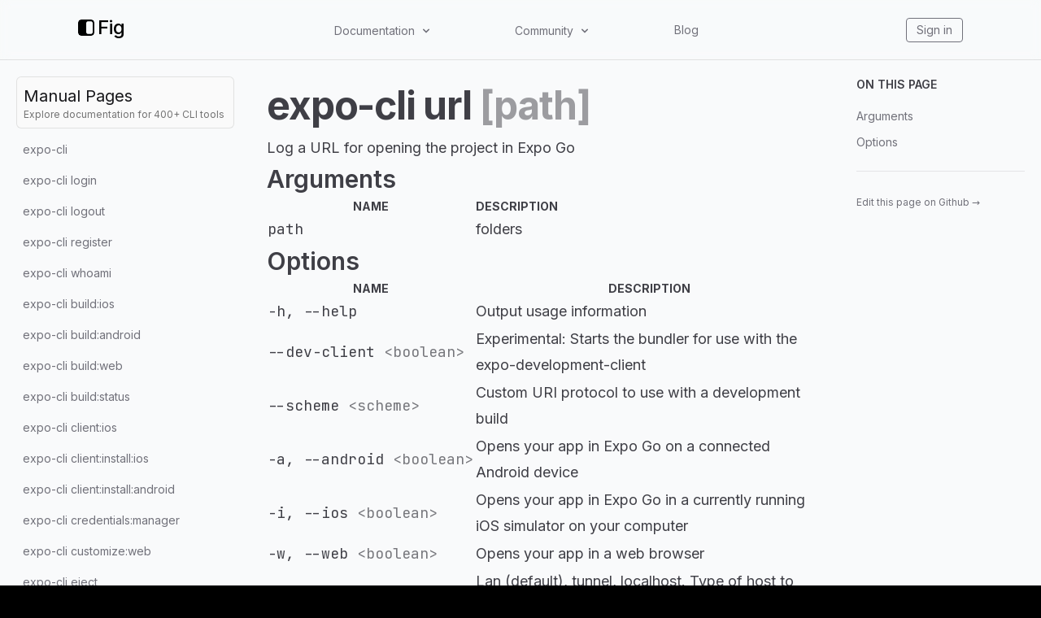

--- FILE ---
content_type: text/html; charset=utf-8
request_url: https://fig.io/manual/expo-cli/url
body_size: 50476
content:
<!DOCTYPE html><html lang="en"><head><meta name="twitter:card" content="summary_large_image"/><meta name="twitter:creator" content="@fig"/><meta property="og:url" content="https://fig.io/"/><meta property="og:image:alt" content="Fig, the next-generation command line."/><meta name="viewport" content="width=device-width, initial-scale=1, shrink-to-fit=no"/><meta charSet="utf-8"/><link rel="icon" href="/icons/fig.png"/><link rel="preconnect" href="https://EX0W8R7TIO-dsn.algolia.net" crossorigin="true"/><title>expo-cli url  [path] | Fig</title><meta name="robots" content="index,follow"/><meta name="googlebot" content="index,follow"/><meta name="description" content="Log a URL for opening the project in Expo Go"/><meta property="og:title" content="expo-cli url  [path]"/><meta property="og:description" content="Log a URL for opening the project in Expo Go"/><meta property="og:type" content="website"/><meta property="og:image" content="https://og.tailgraph.com/og?fontFamily=Inter&amp;title=expo-cli%20url&amp;titleTailwind=text-gray-800%20font-bold%20text-6xl&amp;text=Log%20a%20URL%20for%20opening%20the%20project%20in%20Expo%20Go&amp;textTailwind=text-gray-700%20text-2xl%20mt-4&amp;logoUrl=https%3A%2F%2Ffig.io%2Ficons%2Ffig.svg&amp;logoTailwind=bg-transparent%20mx-auto%20mb-8%20h-16%20w-16&amp;bgTailwind=bg-white&amp;footerTailwind=text-teal-600"/><meta property="og:image:width" content="1200"/><meta property="og:image:height" content="630"/><meta name="next-head-count" content="18"/><link rel="stylesheet" href="https://cdn.jsdelivr.net/npm/docsearch.js@2/dist/cdn/docsearch.min.css"/><style id="stitches">--sxs{--sxs:2 c-PJLV c-bchPJt}@media{.c-bchPJt{width:100%;background:#f5f5f5;padding:2.5rem}@media (max-width: 700px){.c-bchPJt{padding:1.5rem;border-radius:0 !important}}@media (max-width: 450px){.c-bchPJt{padding:1rem}}}--sxs{--sxs:3 c-PJLV-cQMQQe-padding-padded}@media{.c-PJLV-cQMQQe-padding-padded{padding:1.5rem}@media (max-width: 700px){.c-PJLV-cQMQQe-padding-padded{padding:1.5rem}}}</style><link rel="preload" href="/_next/static/css/5dfd55ffc032d7e7.css" as="style"/><link rel="stylesheet" href="/_next/static/css/5dfd55ffc032d7e7.css" data-n-g=""/><link rel="preload" href="/_next/static/css/09480c9816614e31.css" as="style"/><link rel="stylesheet" href="/_next/static/css/09480c9816614e31.css" data-n-p=""/><noscript data-n-css=""></noscript><script defer="" nomodule="" src="/_next/static/chunks/polyfills-c67a75d1b6f99dc8.js"></script><script src="/_next/static/chunks/webpack-34fc5d52645a25b8.js" defer=""></script><script src="/_next/static/chunks/framework-f8115f7fae64930e.js" defer=""></script><script src="/_next/static/chunks/main-20f1ec9706216c13.js" defer=""></script><script src="/_next/static/chunks/pages/_app-5d4e6533fe3e6abc.js" defer=""></script><script src="/_next/static/chunks/4ad82c5e-f6b93beccfb98279.js" defer=""></script><script src="/_next/static/chunks/1fd88f47-0fb93c170e614049.js" defer=""></script><script src="/_next/static/chunks/d0447323-346206b92444316e.js" defer=""></script><script src="/_next/static/chunks/d64684d8-77d54a533ee576cc.js" defer=""></script><script src="/_next/static/chunks/18757-f4b101392753241a.js" defer=""></script><script src="/_next/static/chunks/63278-6940ee18dddbcfc1.js" defer=""></script><script src="/_next/static/chunks/5968-8bee22124391e156.js" defer=""></script><script src="/_next/static/chunks/pages/manual/%5B...slug%5D-13e45e80ba738671.js" defer=""></script><script src="/_next/static/QA4rvyfiEkM5DIpgNDpjR/_buildManifest.js" defer=""></script><script src="/_next/static/QA4rvyfiEkM5DIpgNDpjR/_ssgManifest.js" defer=""></script></head><body class="bg-black"><div id="__next" data-reactroot=""><div class="h-[var(--h-navbar-mobile)] sm:h-[var(--h-navbar)] w-full top-0 absolute bg-gray-50 dark:bg-zinc-900"></div><header class="header_header__pffuR bg-opacity-20 dark:bg-opacity-20 border-b bg-gray-50 dark:bg-zinc-900 border-black/10 dark:border-white/10"><nav class="header_container__sa798"><div class="header_upper__jYedx"><a href="/"><div class="flex flex-row items-center flex-none flex-nowrap invert dark:invert-0" style="font-weight:500;font-size:24px;margin-bottom:5px;min-width:60px"><svg width="20" height="20" viewBox="0 0 280 280" xmlns="http://www.w3.org/2000/svg" fill="white"><mask id="subtract"><path x="0" y="0" width="280" height="280" d="M0 53C0 23.7289 23.7289 0 53 0H227C256.271 0 280 23.7289 280 53V227C280 256.271 256.271 280 227 280H53C23.7289 280 0 256.271 0 227V53Z" fill="white"></path><rect x="140" y="30" width="112" height="220" rx="38" fill="black"></rect></mask><path mask="url(#subtract)" x="0" y="0" width="280" height="280" d="M0 53C0 23.7289 23.7289 0 53 0H227C256.271 0 280 23.7289 280 53V227C280 256.271 256.271 280 227 280H53C23.7289 280 0 256.271 0 227V53Z"></path></svg><span class="ml-1 text-white">Fig</span></div></a><div class="header_desktop__ijo6_ gap-4"><div class="relative" data-headlessui-state=""><button class="text-sm text-zinc-500 hover:text-zinc-900 dark:text-[#ccc] dark:hover:text-[#ecf0f1] transition-color duration-300" type="button" aria-expanded="false" data-headlessui-state=""><span class="inline-flex items-center select-none cursor-pointer">Documentation<svg stroke="currentColor" fill="currentColor" stroke-width="0" viewBox="0 0 20 20" aria-hidden="true" class="w-4 h-4 flex-shrink-0 ml-1.5" height="1em" width="1em" xmlns="http://www.w3.org/2000/svg"><path fill-rule="evenodd" d="M5.293 7.293a1 1 0 011.414 0L10 10.586l3.293-3.293a1 1 0 111.414 1.414l-4 4a1 1 0 01-1.414 0l-4-4a1 1 0 010-1.414z" clip-rule="evenodd"></path></svg></span></button></div><div style="position:fixed;top:1px;left:1px;width:1px;height:0;padding:0;margin:-1px;overflow:hidden;clip:rect(0, 0, 0, 0);white-space:nowrap;border-width:0;display:none"></div><div class="relative" data-headlessui-state=""><button class="text-sm text-zinc-500 hover:text-zinc-900 dark:text-[#ccc] dark:hover:text-[#ecf0f1] transition-color duration-300" type="button" aria-expanded="false" data-headlessui-state=""><span class="inline-flex items-center select-none cursor-pointer">Community<svg stroke="currentColor" fill="currentColor" stroke-width="0" viewBox="0 0 20 20" aria-hidden="true" class="w-4 h-4 flex-shrink-0 ml-1.5" height="1em" width="1em" xmlns="http://www.w3.org/2000/svg"><path fill-rule="evenodd" d="M5.293 7.293a1 1 0 011.414 0L10 10.586l3.293-3.293a1 1 0 111.414 1.414l-4 4a1 1 0 01-1.414 0l-4-4a1 1 0 010-1.414z" clip-rule="evenodd"></path></svg></span></button></div><div style="position:fixed;top:1px;left:1px;width:1px;height:0;padding:0;margin:-1px;overflow:hidden;clip:rect(0, 0, 0, 0);white-space:nowrap;border-width:0;display:none"></div><a class="text-sm text-zinc-500 hover:text-zinc-900 dark:text-[#ccc] dark:hover:text-[#ecf0f1] transition-color duration-300" href="/blog">Blog</a></div><div class="header_iconLinkContainer__TqAXl"><a class="text-sm text-zinc-500 hover:text-zinc-900 dark:text-[#ccc] dark:hover:text-[#ecf0f1] transition-color duration-300 px-3 py-1 rounded border-zinc-500 border hover:border-[#ecf0f1]" href="https://app.fig.io">Sign in</a></div></div><div class="undefined header_mobile__WUsdc"><div class="relative" data-headlessui-state=""><button class="text-sm text-zinc-500 hover:text-zinc-900 dark:text-[#ccc] dark:hover:text-[#ecf0f1] transition-color duration-300" type="button" aria-expanded="false" data-headlessui-state=""><span class="inline-flex items-center select-none cursor-pointer">Docs<svg stroke="currentColor" fill="currentColor" stroke-width="0" viewBox="0 0 20 20" aria-hidden="true" class="w-4 h-4 flex-shrink-0 ml-0.5 mr-1.5" height="1em" width="1em" xmlns="http://www.w3.org/2000/svg"><path fill-rule="evenodd" d="M5.293 7.293a1 1 0 011.414 0L10 10.586l3.293-3.293a1 1 0 111.414 1.414l-4 4a1 1 0 01-1.414 0l-4-4a1 1 0 010-1.414z" clip-rule="evenodd"></path></svg></span></button></div><div style="position:fixed;top:1px;left:1px;width:1px;height:0;padding:0;margin:-1px;overflow:hidden;clip:rect(0, 0, 0, 0);white-space:nowrap;border-width:0;display:none"></div><div class="relative" data-headlessui-state=""><button class="text-sm text-zinc-500 hover:text-zinc-900 dark:text-[#ccc] dark:hover:text-[#ecf0f1] transition-color duration-300" type="button" aria-expanded="false" data-headlessui-state=""><span class="inline-flex items-center select-none cursor-pointer">Community<svg stroke="currentColor" fill="currentColor" stroke-width="0" viewBox="0 0 20 20" aria-hidden="true" class="w-4 h-4 flex-shrink-0 ml-0.5 mr-1.5" height="1em" width="1em" xmlns="http://www.w3.org/2000/svg"><path fill-rule="evenodd" d="M5.293 7.293a1 1 0 011.414 0L10 10.586l3.293-3.293a1 1 0 111.414 1.414l-4 4a1 1 0 01-1.414 0l-4-4a1 1 0 010-1.414z" clip-rule="evenodd"></path></svg></span></button></div><div style="position:fixed;top:1px;left:1px;width:1px;height:0;padding:0;margin:-1px;overflow:hidden;clip:rect(0, 0, 0, 0);white-space:nowrap;border-width:0;display:none"></div><a class="text-sm text-zinc-500 hover:text-zinc-900 dark:text-[#ccc] dark:hover:text-[#ecf0f1] transition-color duration-300" href="/blog">Blog</a></div></nav></header><div class="bg-white subpixel-antialiased"><div class="flex flex-1 flex-col lg:flex-row justify-center sm:items-center lg:items-start h-full bg-gray-50 dark:bg-zinc-900"><aside class="top-navbar w-full max-w-[690px] lg:w-80 p-5 h-auto lg:h-[calc(100vh-var(--h-navbar))] lg:sticky overflow-y-scroll bg-transparent z-20"><a class="mb-2 p-2 bg-zinc-50 hover:bg-zinc-100 dark:bg-zinc-800/75 dark:hover:bg-zinc-800/90 rounded-md border border-black/10 dark:border-white/5 no-underline animation-hover hover:text-white block" href="/manual"><h3 class="text-zinc-900 dark:text-zinc-50 m-0">Manual Pages</h3><h6 class="text-neutral-500 dark:text-gray-500 text-xs">Explore documentation for 400+ CLI tools</h6></a><ul class="space-y-0.5"><li class="flex text-sm rounded-md animation-hover text-zinc-500 hover:text-zinc-500 dark:text-zinc-400 dark:hover:text-zinc-400 hover:bg-black/5 dark:hover:bg-white/5 p-2 flex items-center justify-between gap-2 cursor-pointer" id="headlessui-disclosure-button-undefined" aria-expanded="false" data-headlessui-state="">Menu<svg stroke="currentColor" fill="currentColor" stroke-width="0" viewBox="0 0 20 20" aria-hidden="true" class="h-5 w-5 animation-disclosure" height="1em" width="1em" xmlns="http://www.w3.org/2000/svg"><path fill-rule="evenodd" d="M7.293 14.707a1 1 0 010-1.414L10.586 10 7.293 6.707a1 1 0 011.414-1.414l4 4a1 1 0 010 1.414l-4 4a1 1 0 01-1.414 0z" clip-rule="evenodd"></path></svg></li><div class="origin-top overflow-hidden animation-disclosure opacity-0" style="max-height:0px" id="headlessui-disclosure-panel-undefined" data-headlessui-state=""><div><ul class="space-y-0.5 ml-5"><li class="flex text-sm rounded-md animation-hover text-zinc-500 hover:text-zinc-500 dark:text-zinc-400 dark:hover:text-zinc-400 hover:bg-black/5 dark:hover:bg-white/5"><a class="inline-block w-full p-2 whitespace-nowrap rtl text-ellipsis overflow-hidden text-zinc-500 hover:text-zinc-500 dark:text-zinc-400 dark:hover:text-zinc-400" href="/manual/expo-cli">expo-cli</a></li><li class="flex text-sm rounded-md animation-hover text-zinc-500 hover:text-zinc-500 dark:text-zinc-400 dark:hover:text-zinc-400 hover:bg-black/5 dark:hover:bg-white/5"><a class="inline-block w-full p-2 whitespace-nowrap rtl text-ellipsis overflow-hidden text-zinc-500 hover:text-zinc-500 dark:text-zinc-400 dark:hover:text-zinc-400" href="/manual/expo-cli/login">expo-cli login</a></li><li class="flex text-sm rounded-md animation-hover text-zinc-500 hover:text-zinc-500 dark:text-zinc-400 dark:hover:text-zinc-400 hover:bg-black/5 dark:hover:bg-white/5"><a class="inline-block w-full p-2 whitespace-nowrap rtl text-ellipsis overflow-hidden text-zinc-500 hover:text-zinc-500 dark:text-zinc-400 dark:hover:text-zinc-400" href="/manual/expo-cli/logout">expo-cli logout</a></li><li class="flex text-sm rounded-md animation-hover text-zinc-500 hover:text-zinc-500 dark:text-zinc-400 dark:hover:text-zinc-400 hover:bg-black/5 dark:hover:bg-white/5"><a class="inline-block w-full p-2 whitespace-nowrap rtl text-ellipsis overflow-hidden text-zinc-500 hover:text-zinc-500 dark:text-zinc-400 dark:hover:text-zinc-400" href="/manual/expo-cli/register">expo-cli register</a></li><li class="flex text-sm rounded-md animation-hover text-zinc-500 hover:text-zinc-500 dark:text-zinc-400 dark:hover:text-zinc-400 hover:bg-black/5 dark:hover:bg-white/5"><a class="inline-block w-full p-2 whitespace-nowrap rtl text-ellipsis overflow-hidden text-zinc-500 hover:text-zinc-500 dark:text-zinc-400 dark:hover:text-zinc-400" href="/manual/expo-cli/whoami">expo-cli whoami</a></li><li class="flex text-sm rounded-md animation-hover text-zinc-500 hover:text-zinc-500 dark:text-zinc-400 dark:hover:text-zinc-400 hover:bg-black/5 dark:hover:bg-white/5"><a class="inline-block w-full p-2 whitespace-nowrap rtl text-ellipsis overflow-hidden text-zinc-500 hover:text-zinc-500 dark:text-zinc-400 dark:hover:text-zinc-400" href="/manual/expo-cli/build:ios">expo-cli build:ios</a></li><li class="flex text-sm rounded-md animation-hover text-zinc-500 hover:text-zinc-500 dark:text-zinc-400 dark:hover:text-zinc-400 hover:bg-black/5 dark:hover:bg-white/5"><a class="inline-block w-full p-2 whitespace-nowrap rtl text-ellipsis overflow-hidden text-zinc-500 hover:text-zinc-500 dark:text-zinc-400 dark:hover:text-zinc-400" href="/manual/expo-cli/build:android">expo-cli build:android</a></li><li class="flex text-sm rounded-md animation-hover text-zinc-500 hover:text-zinc-500 dark:text-zinc-400 dark:hover:text-zinc-400 hover:bg-black/5 dark:hover:bg-white/5"><a class="inline-block w-full p-2 whitespace-nowrap rtl text-ellipsis overflow-hidden text-zinc-500 hover:text-zinc-500 dark:text-zinc-400 dark:hover:text-zinc-400" href="/manual/expo-cli/build:web">expo-cli build:web</a></li><li class="flex text-sm rounded-md animation-hover text-zinc-500 hover:text-zinc-500 dark:text-zinc-400 dark:hover:text-zinc-400 hover:bg-black/5 dark:hover:bg-white/5"><a class="inline-block w-full p-2 whitespace-nowrap rtl text-ellipsis overflow-hidden text-zinc-500 hover:text-zinc-500 dark:text-zinc-400 dark:hover:text-zinc-400" href="/manual/expo-cli/build:status">expo-cli build:status</a></li><li class="flex text-sm rounded-md animation-hover text-zinc-500 hover:text-zinc-500 dark:text-zinc-400 dark:hover:text-zinc-400 hover:bg-black/5 dark:hover:bg-white/5"><a class="inline-block w-full p-2 whitespace-nowrap rtl text-ellipsis overflow-hidden text-zinc-500 hover:text-zinc-500 dark:text-zinc-400 dark:hover:text-zinc-400" href="/manual/expo-cli/client:ios">expo-cli client:ios</a></li><li class="flex text-sm rounded-md animation-hover text-zinc-500 hover:text-zinc-500 dark:text-zinc-400 dark:hover:text-zinc-400 hover:bg-black/5 dark:hover:bg-white/5"><a class="inline-block w-full p-2 whitespace-nowrap rtl text-ellipsis overflow-hidden text-zinc-500 hover:text-zinc-500 dark:text-zinc-400 dark:hover:text-zinc-400" href="/manual/expo-cli/client:install:ios">expo-cli client:install:ios</a></li><li class="flex text-sm rounded-md animation-hover text-zinc-500 hover:text-zinc-500 dark:text-zinc-400 dark:hover:text-zinc-400 hover:bg-black/5 dark:hover:bg-white/5"><a class="inline-block w-full p-2 whitespace-nowrap rtl text-ellipsis overflow-hidden text-zinc-500 hover:text-zinc-500 dark:text-zinc-400 dark:hover:text-zinc-400" href="/manual/expo-cli/client:install:android">expo-cli client:install:android</a></li><li class="flex text-sm rounded-md animation-hover text-zinc-500 hover:text-zinc-500 dark:text-zinc-400 dark:hover:text-zinc-400 hover:bg-black/5 dark:hover:bg-white/5"><a class="inline-block w-full p-2 whitespace-nowrap rtl text-ellipsis overflow-hidden text-zinc-500 hover:text-zinc-500 dark:text-zinc-400 dark:hover:text-zinc-400" href="/manual/expo-cli/credentials:manager">expo-cli credentials:manager</a></li><li class="flex text-sm rounded-md animation-hover text-zinc-500 hover:text-zinc-500 dark:text-zinc-400 dark:hover:text-zinc-400 hover:bg-black/5 dark:hover:bg-white/5"><a class="inline-block w-full p-2 whitespace-nowrap rtl text-ellipsis overflow-hidden text-zinc-500 hover:text-zinc-500 dark:text-zinc-400 dark:hover:text-zinc-400" href="/manual/expo-cli/customize:web">expo-cli customize:web</a></li><li class="flex text-sm rounded-md animation-hover text-zinc-500 hover:text-zinc-500 dark:text-zinc-400 dark:hover:text-zinc-400 hover:bg-black/5 dark:hover:bg-white/5"><a class="inline-block w-full p-2 whitespace-nowrap rtl text-ellipsis overflow-hidden text-zinc-500 hover:text-zinc-500 dark:text-zinc-400 dark:hover:text-zinc-400" href="/manual/expo-cli/eject">expo-cli eject</a></li><li class="flex text-sm rounded-md animation-hover text-zinc-500 hover:text-zinc-500 dark:text-zinc-400 dark:hover:text-zinc-400 hover:bg-black/5 dark:hover:bg-white/5"><a class="inline-block w-full p-2 whitespace-nowrap rtl text-ellipsis overflow-hidden text-zinc-500 hover:text-zinc-500 dark:text-zinc-400 dark:hover:text-zinc-400" href="/manual/expo-cli/prebuild">expo-cli prebuild</a></li><li class="flex text-sm rounded-md animation-hover text-zinc-500 hover:text-zinc-500 dark:text-zinc-400 dark:hover:text-zinc-400 hover:bg-black/5 dark:hover:bg-white/5"><a class="inline-block w-full p-2 whitespace-nowrap rtl text-ellipsis overflow-hidden text-zinc-500 hover:text-zinc-500 dark:text-zinc-400 dark:hover:text-zinc-400" href="/manual/expo-cli/bundle-assets">expo-cli bundle-assets</a></li><li class="flex text-sm rounded-md animation-hover text-zinc-500 hover:text-zinc-500 dark:text-zinc-400 dark:hover:text-zinc-400 hover:bg-black/5 dark:hover:bg-white/5"><a class="inline-block w-full p-2 whitespace-nowrap rtl text-ellipsis overflow-hidden text-zinc-500 hover:text-zinc-500 dark:text-zinc-400 dark:hover:text-zinc-400" href="/manual/expo-cli/prepare-detached-build">expo-cli prepare-detached-build</a></li><li class="flex text-sm rounded-md animation-hover text-zinc-500 hover:text-zinc-500 dark:text-zinc-400 dark:hover:text-zinc-400 hover:bg-black/5 dark:hover:bg-white/5"><a class="inline-block w-full p-2 whitespace-nowrap rtl text-ellipsis overflow-hidden text-zinc-500 hover:text-zinc-500 dark:text-zinc-400 dark:hover:text-zinc-400" href="/manual/expo-cli/export">expo-cli export</a></li><li class="flex text-sm rounded-md animation-hover text-zinc-500 hover:text-zinc-500 dark:text-zinc-400 dark:hover:text-zinc-400 hover:bg-black/5 dark:hover:bg-white/5"><a class="inline-block w-full p-2 whitespace-nowrap rtl text-ellipsis overflow-hidden text-zinc-500 hover:text-zinc-500 dark:text-zinc-400 dark:hover:text-zinc-400" href="/manual/expo-cli/fetch:ios:certs">expo-cli fetch:ios:certs</a></li><li class="flex text-sm rounded-md animation-hover text-zinc-500 hover:text-zinc-500 dark:text-zinc-400 dark:hover:text-zinc-400 hover:bg-black/5 dark:hover:bg-white/5"><a class="inline-block w-full p-2 whitespace-nowrap rtl text-ellipsis overflow-hidden text-zinc-500 hover:text-zinc-500 dark:text-zinc-400 dark:hover:text-zinc-400" href="/manual/expo-cli/fetch:android:keystore">expo-cli fetch:android:keystore</a></li><li class="flex text-sm rounded-md animation-hover text-zinc-500 hover:text-zinc-500 dark:text-zinc-400 dark:hover:text-zinc-400 hover:bg-black/5 dark:hover:bg-white/5"><a class="inline-block w-full p-2 whitespace-nowrap rtl text-ellipsis overflow-hidden text-zinc-500 hover:text-zinc-500 dark:text-zinc-400 dark:hover:text-zinc-400" href="/manual/expo-cli/fetch:android:hashes">expo-cli fetch:android:hashes</a></li><li class="flex text-sm rounded-md animation-hover text-zinc-500 hover:text-zinc-500 dark:text-zinc-400 dark:hover:text-zinc-400 hover:bg-black/5 dark:hover:bg-white/5"><a class="inline-block w-full p-2 whitespace-nowrap rtl text-ellipsis overflow-hidden text-zinc-500 hover:text-zinc-500 dark:text-zinc-400 dark:hover:text-zinc-400" href="/manual/expo-cli/fetch:android:upload-cert">expo-cli fetch:android:upload-cert</a></li><li class="flex text-sm rounded-md animation-hover text-zinc-500 hover:text-zinc-500 dark:text-zinc-400 dark:hover:text-zinc-400 hover:bg-black/5 dark:hover:bg-white/5"><a class="inline-block w-full p-2 whitespace-nowrap rtl text-ellipsis overflow-hidden text-zinc-500 hover:text-zinc-500 dark:text-zinc-400 dark:hover:text-zinc-400" href="/manual/expo-cli/config">expo-cli config</a></li><li class="flex text-sm rounded-md animation-hover text-zinc-500 hover:text-zinc-500 dark:text-zinc-400 dark:hover:text-zinc-400 hover:bg-black/5 dark:hover:bg-white/5"><a class="inline-block w-full p-2 whitespace-nowrap rtl text-ellipsis overflow-hidden text-zinc-500 hover:text-zinc-500 dark:text-zinc-400 dark:hover:text-zinc-400" href="/manual/expo-cli/diagnostics">expo-cli diagnostics</a></li><li class="flex text-sm rounded-md animation-hover text-zinc-500 hover:text-zinc-500 dark:text-zinc-400 dark:hover:text-zinc-400 hover:bg-black/5 dark:hover:bg-white/5"><a class="inline-block w-full p-2 whitespace-nowrap rtl text-ellipsis overflow-hidden text-zinc-500 hover:text-zinc-500 dark:text-zinc-400 dark:hover:text-zinc-400" href="/manual/expo-cli/doctor">expo-cli doctor</a></li><li class="flex text-sm rounded-md animation-hover text-zinc-500 hover:text-zinc-500 dark:text-zinc-400 dark:hover:text-zinc-400 hover:bg-black/5 dark:hover:bg-white/5"><a class="inline-block w-full p-2 whitespace-nowrap rtl text-ellipsis overflow-hidden text-zinc-500 hover:text-zinc-500 dark:text-zinc-400 dark:hover:text-zinc-400" href="/manual/expo-cli/upgrade">expo-cli upgrade</a></li><li class="flex text-sm rounded-md animation-hover text-zinc-500 hover:text-zinc-500 dark:text-zinc-400 dark:hover:text-zinc-400 hover:bg-black/5 dark:hover:bg-white/5"><a class="inline-block w-full p-2 whitespace-nowrap rtl text-ellipsis overflow-hidden text-zinc-500 hover:text-zinc-500 dark:text-zinc-400 dark:hover:text-zinc-400" href="/manual/expo-cli/init">expo-cli init</a></li><li class="flex text-sm rounded-md animation-hover text-zinc-500 hover:text-zinc-500 dark:text-zinc-400 dark:hover:text-zinc-400 hover:bg-black/5 dark:hover:bg-white/5"><a class="inline-block w-full p-2 whitespace-nowrap rtl text-ellipsis overflow-hidden text-zinc-500 hover:text-zinc-500 dark:text-zinc-400 dark:hover:text-zinc-400" href="/manual/expo-cli/install">expo-cli install</a></li><li class="flex text-sm rounded-md animation-hover text-zinc-500 hover:text-zinc-500 dark:text-zinc-400 dark:hover:text-zinc-400 hover:bg-black/5 dark:hover:bg-white/5"><a class="inline-block w-full p-2 whitespace-nowrap rtl text-ellipsis overflow-hidden text-zinc-500 hover:text-zinc-500 dark:text-zinc-400 dark:hover:text-zinc-400" href="/manual/expo-cli/publish">expo-cli publish</a></li><li class="flex text-sm rounded-md animation-hover text-zinc-500 hover:text-zinc-500 dark:text-zinc-400 dark:hover:text-zinc-400 hover:bg-black/5 dark:hover:bg-white/5"><a class="inline-block w-full p-2 whitespace-nowrap rtl text-ellipsis overflow-hidden text-zinc-500 hover:text-zinc-500 dark:text-zinc-400 dark:hover:text-zinc-400" href="/manual/expo-cli/publish:set">expo-cli publish:set</a></li><li class="flex text-sm rounded-md animation-hover text-zinc-500 hover:text-zinc-500 dark:text-zinc-400 dark:hover:text-zinc-400 hover:bg-black/5 dark:hover:bg-white/5"><a class="inline-block w-full p-2 whitespace-nowrap rtl text-ellipsis overflow-hidden text-zinc-500 hover:text-zinc-500 dark:text-zinc-400 dark:hover:text-zinc-400" href="/manual/expo-cli/publish:rollback">expo-cli publish:rollback</a></li><li class="flex text-sm rounded-md animation-hover text-zinc-500 hover:text-zinc-500 dark:text-zinc-400 dark:hover:text-zinc-400 hover:bg-black/5 dark:hover:bg-white/5"><a class="inline-block w-full p-2 whitespace-nowrap rtl text-ellipsis overflow-hidden text-zinc-500 hover:text-zinc-500 dark:text-zinc-400 dark:hover:text-zinc-400" href="/manual/expo-cli/publish:history">expo-cli publish:history</a></li><li class="flex text-sm rounded-md animation-hover text-zinc-500 hover:text-zinc-500 dark:text-zinc-400 dark:hover:text-zinc-400 hover:bg-black/5 dark:hover:bg-white/5"><a class="inline-block w-full p-2 whitespace-nowrap rtl text-ellipsis overflow-hidden text-zinc-500 hover:text-zinc-500 dark:text-zinc-400 dark:hover:text-zinc-400" href="/manual/expo-cli/publish:details">expo-cli publish:details</a></li><li class="flex text-sm rounded-md animation-hover text-zinc-500 hover:text-zinc-500 dark:text-zinc-400 dark:hover:text-zinc-400 hover:bg-black/5 dark:hover:bg-white/5"><a class="inline-block w-full p-2 whitespace-nowrap rtl text-ellipsis overflow-hidden text-zinc-500 hover:text-zinc-500 dark:text-zinc-400 dark:hover:text-zinc-400" href="/manual/expo-cli/push:android:upload">expo-cli push:android:upload</a></li><li class="flex text-sm rounded-md animation-hover text-zinc-500 hover:text-zinc-500 dark:text-zinc-400 dark:hover:text-zinc-400 hover:bg-black/5 dark:hover:bg-white/5"><a class="inline-block w-full p-2 whitespace-nowrap rtl text-ellipsis overflow-hidden text-zinc-500 hover:text-zinc-500 dark:text-zinc-400 dark:hover:text-zinc-400" href="/manual/expo-cli/push:android:show">expo-cli push:android:show</a></li><li class="flex text-sm rounded-md animation-hover text-zinc-500 hover:text-zinc-500 dark:text-zinc-400 dark:hover:text-zinc-400 hover:bg-black/5 dark:hover:bg-white/5"><a class="inline-block w-full p-2 whitespace-nowrap rtl text-ellipsis overflow-hidden text-zinc-500 hover:text-zinc-500 dark:text-zinc-400 dark:hover:text-zinc-400" href="/manual/expo-cli/push:android:clear">expo-cli push:android:clear</a></li><li class="flex text-sm rounded-md animation-hover text-zinc-500 hover:text-zinc-500 dark:text-zinc-400 dark:hover:text-zinc-400 hover:bg-black/5 dark:hover:bg-white/5"><a class="inline-block w-full p-2 whitespace-nowrap rtl text-ellipsis overflow-hidden text-zinc-500 hover:text-zinc-500 dark:text-zinc-400 dark:hover:text-zinc-400" href="/manual/expo-cli/run:android">expo-cli run:android</a></li><li class="flex text-sm rounded-md animation-hover text-zinc-500 hover:text-zinc-500 dark:text-zinc-400 dark:hover:text-zinc-400 hover:bg-black/5 dark:hover:bg-white/5"><a class="inline-block w-full p-2 whitespace-nowrap rtl text-ellipsis overflow-hidden text-zinc-500 hover:text-zinc-500 dark:text-zinc-400 dark:hover:text-zinc-400" href="/manual/expo-cli/run:ios">expo-cli run:ios</a></li><li class="flex text-sm rounded-md animation-hover text-zinc-500 hover:text-zinc-500 dark:text-zinc-400 dark:hover:text-zinc-400 hover:bg-black/5 dark:hover:bg-white/5"><a class="inline-block w-full p-2 whitespace-nowrap rtl text-ellipsis overflow-hidden text-zinc-500 hover:text-zinc-500 dark:text-zinc-400 dark:hover:text-zinc-400" href="/manual/expo-cli/send">expo-cli send</a></li><li class="flex text-sm rounded-md animation-hover text-zinc-500 hover:text-zinc-500 dark:text-zinc-400 dark:hover:text-zinc-400 hover:bg-black/5 dark:hover:bg-white/5"><a class="inline-block w-full p-2 whitespace-nowrap rtl text-ellipsis overflow-hidden text-zinc-500 hover:text-zinc-500 dark:text-zinc-400 dark:hover:text-zinc-400" href="/manual/expo-cli/start">expo-cli start</a></li><li class="flex text-sm rounded-md animation-hover text-zinc-500 hover:text-zinc-500 dark:text-zinc-400 dark:hover:text-zinc-400 hover:bg-black/5 dark:hover:bg-white/5"><a class="inline-block w-full p-2 whitespace-nowrap rtl text-ellipsis overflow-hidden text-zinc-500 hover:text-zinc-500 dark:text-zinc-400 dark:hover:text-zinc-400" href="/manual/expo-cli/start:web">expo-cli start:web</a></li><li class="flex text-sm rounded-md animation-hover text-zinc-500 hover:text-zinc-500 dark:text-zinc-400 dark:hover:text-zinc-400 hover:bg-black/5 dark:hover:bg-white/5"><a class="inline-block w-full p-2 whitespace-nowrap rtl text-ellipsis overflow-hidden text-zinc-500 hover:text-zinc-500 dark:text-zinc-400 dark:hover:text-zinc-400" href="/manual/expo-cli/upload:android">expo-cli upload:android</a></li><li class="flex text-sm rounded-md animation-hover text-zinc-500 hover:text-zinc-500 dark:text-zinc-400 dark:hover:text-zinc-400 hover:bg-black/5 dark:hover:bg-white/5"><a class="inline-block w-full p-2 whitespace-nowrap rtl text-ellipsis overflow-hidden text-zinc-500 hover:text-zinc-500 dark:text-zinc-400 dark:hover:text-zinc-400" href="/manual/expo-cli/upload:ios">expo-cli upload:ios</a></li><li class="flex text-sm rounded-md animation-hover bg-sky-400/20 hover:bg-sky-400/30 dark:bg-sky-500/[0.12] dark:hover:bg-sky-500/20"><a class="inline-block w-full p-2 whitespace-nowrap rtl text-ellipsis overflow-hidden text-sky-500 hover:text-sky-500 dark:text-sky-400 dark:hover:text-sky-400" href="/manual/expo-cli/url">expo-cli url</a></li><li class="flex text-sm rounded-md animation-hover text-zinc-500 hover:text-zinc-500 dark:text-zinc-400 dark:hover:text-zinc-400 hover:bg-black/5 dark:hover:bg-white/5"><a class="inline-block w-full p-2 whitespace-nowrap rtl text-ellipsis overflow-hidden text-zinc-500 hover:text-zinc-500 dark:text-zinc-400 dark:hover:text-zinc-400" href="/manual/expo-cli/url:ipa">expo-cli url:ipa</a></li><li class="flex text-sm rounded-md animation-hover text-zinc-500 hover:text-zinc-500 dark:text-zinc-400 dark:hover:text-zinc-400 hover:bg-black/5 dark:hover:bg-white/5"><a class="inline-block w-full p-2 whitespace-nowrap rtl text-ellipsis overflow-hidden text-zinc-500 hover:text-zinc-500 dark:text-zinc-400 dark:hover:text-zinc-400" href="/manual/expo-cli/url:apk">expo-cli url:apk</a></li><li class="flex text-sm rounded-md animation-hover text-zinc-500 hover:text-zinc-500 dark:text-zinc-400 dark:hover:text-zinc-400 hover:bg-black/5 dark:hover:bg-white/5"><a class="inline-block w-full p-2 whitespace-nowrap rtl text-ellipsis overflow-hidden text-zinc-500 hover:text-zinc-500 dark:text-zinc-400 dark:hover:text-zinc-400" href="/manual/expo-cli/webhooks">expo-cli webhooks</a></li><li class="flex text-sm rounded-md animation-hover text-zinc-500 hover:text-zinc-500 dark:text-zinc-400 dark:hover:text-zinc-400 hover:bg-black/5 dark:hover:bg-white/5"><a class="inline-block w-full p-2 whitespace-nowrap rtl text-ellipsis overflow-hidden text-zinc-500 hover:text-zinc-500 dark:text-zinc-400 dark:hover:text-zinc-400" href="/manual/expo-cli/webhooks:add">expo-cli webhooks:add</a></li><li class="flex text-sm rounded-md animation-hover text-zinc-500 hover:text-zinc-500 dark:text-zinc-400 dark:hover:text-zinc-400 hover:bg-black/5 dark:hover:bg-white/5"><a class="inline-block w-full p-2 whitespace-nowrap rtl text-ellipsis overflow-hidden text-zinc-500 hover:text-zinc-500 dark:text-zinc-400 dark:hover:text-zinc-400" href="/manual/expo-cli/webhooks:remove">expo-cli webhooks:remove</a></li><li class="flex text-sm rounded-md animation-hover text-zinc-500 hover:text-zinc-500 dark:text-zinc-400 dark:hover:text-zinc-400 hover:bg-black/5 dark:hover:bg-white/5"><a class="inline-block w-full p-2 whitespace-nowrap rtl text-ellipsis overflow-hidden text-zinc-500 hover:text-zinc-500 dark:text-zinc-400 dark:hover:text-zinc-400" href="/manual/expo-cli/webhooks:update">expo-cli webhooks:update</a></li></ul></div></div></ul></aside><main class="p-5 flex-grow max-w-3xl"><article class="prose dark:prose-invert lg:prose-lg prose-zinc mr-auto prose-h1:!text-4xl prose-h1:font-semibold prose-h2:!text-3xl prose-h2:font-medium prose-code:text-sky-500 dark:prose-code:text-sky-400 prose-a:underline-offset-[4px] prose-a:decoration-dotted prose-a:decoration-zinc-600 dark:prose-a:decoration-zinc-300 hover:prose-a:decoration-zinc-400 hover:prose-a:text-zinc-400 hover:prose-code:prose-a:text-zinc-400 dark:hover:prose-a:decoration-zinc-400 dark:hover:prose-a:text-zinc-400 dark:hover:prose-code:prose-a:text-zinc-400 prose-a:transition-color prose-a:duration-200 prose-table:min-w-[600px] prose-table:mt-0 prose-table:mb-0 mx-auto"><h1 id="expo-cli url">expo-cli url<span class="opacity-50"> <!-- --> [path]</span></h1><p>Log a URL for opening the project in Expo Go</p><h2 id="arguments">Arguments</h2><div class="overflow-x-auto"><table><thead class="uppercase text-sm tracking-medium font-semibold"><tr><th>Name</th><th>Description</th></tr></thead><tbody><tr><td class="whitespace-normal w-40 sm:w-56 md:w-60 lg:w-64"><code>path</code></td><td>folders</td></tr></tbody></table></div><h2 id="options">Options</h2><div class="overflow-x-auto"><table><thead><tr class="uppercase text-sm tracking-medium font-semibold"><th>Name</th><th>Description</th></tr></thead><tbody><tr><td class="whitespace-normal w-40 sm:w-56 md:w-60 lg:w-64"><code>-h, --help</code></td><td>Output usage information</td></tr><tr><td class="whitespace-normal w-40 sm:w-56 md:w-60 lg:w-64"><code>--dev-client<span class="opacity-70 dark:opacity-65"> <!-- --> &lt;boolean&gt;</span></code></td><td>Experimental: Starts the bundler for use with the expo-development-client</td></tr><tr><td class="whitespace-normal w-40 sm:w-56 md:w-60 lg:w-64"><code>--scheme<span class="opacity-70 dark:opacity-65"> <!-- --> &lt;scheme&gt;</span></code></td><td>Custom URI protocol to use with a development build</td></tr><tr><td class="whitespace-normal w-40 sm:w-56 md:w-60 lg:w-64"><code>-a, --android<span class="opacity-70 dark:opacity-65"> <!-- --> &lt;boolean&gt;</span></code></td><td>Opens your app in Expo Go on a connected Android device</td></tr><tr><td class="whitespace-normal w-40 sm:w-56 md:w-60 lg:w-64"><code>-i, --ios<span class="opacity-70 dark:opacity-65"> <!-- --> &lt;boolean&gt;</span></code></td><td>Opens your app in Expo Go in a currently running iOS simulator on your computer</td></tr><tr><td class="whitespace-normal w-40 sm:w-56 md:w-60 lg:w-64"><code>-w, --web<span class="opacity-70 dark:opacity-65"> <!-- --> &lt;boolean&gt;</span></code></td><td>Opens your app in a web browser</td></tr><tr><td class="whitespace-normal w-40 sm:w-56 md:w-60 lg:w-64"><code>-m, --host<span class="opacity-70 dark:opacity-65"> <!-- --> [mode]</span></code></td><td>Lan (default), tunnel, localhost. Type of host to use. &quot;tunnel&quot; allows you to view your link on other networks</td></tr><tr><td class="whitespace-normal w-40 sm:w-56 md:w-60 lg:w-64"><code>--tunnel<span class="opacity-70 dark:opacity-65"> <!-- --> &lt;boolean&gt;</span></code></td><td>Same as --host tunnel</td></tr><tr><td class="whitespace-normal w-40 sm:w-56 md:w-60 lg:w-64"><code>--lan<span class="opacity-70 dark:opacity-65"> <!-- --> &lt;boolean&gt;</span></code></td><td>Same as --host lan</td></tr><tr><td class="whitespace-normal w-40 sm:w-56 md:w-60 lg:w-64"><code>--localhost<span class="opacity-70 dark:opacity-65"> <!-- --> &lt;boolean&gt;</span></code></td><td>Same as --host localhost</td></tr><tr><td class="whitespace-normal w-40 sm:w-56 md:w-60 lg:w-64"><code>--offline<span class="opacity-70 dark:opacity-65"> <!-- --> &lt;boolean&gt;</span></code></td><td>Allows this command to run while offline</td></tr><tr><td class="whitespace-normal w-40 sm:w-56 md:w-60 lg:w-64"><code>--config<span class="opacity-70 dark:opacity-65"> <!-- --> [file]</span></code></td><td>Deprecated: Use app.config.js to switch config files instead</td></tr></tbody></table></div></article></main><div class="hidden xl:block xl:w-64 2xl:w-80 p-5 sticky top-navbar h-fit"><ul><p class="uppercase text-sm tracking-medium font-semibold text-zinc-700 dark:text-zinc-200 mb-4">On this page</p><li class="mt-2"><a class="no-underline text-zinc-500 dark:text-zinc-400 hover:text-zinc-900 dark:hover:text-zinc-300 animation-hover text-sm cursor-pointer" href="#arguments">Arguments</a></li><li class="mt-2"><a class="no-underline text-zinc-500 dark:text-zinc-400 hover:text-zinc-900 dark:hover:text-zinc-300 animation-hover text-sm cursor-pointer" href="#options">Options</a></li></ul><hr class="my-6 border-zinc-200 dark:border-zinc-700"/><a class="no-underline text-zinc-500 dark:text-zinc-400 hover:text-zinc-900 dark:hover:text-zinc-300 animation-hover text-sm cursor-pointer text-xs group" href="https://github.com/withfig/autocomplete/blob/master/src/expo-cli.ts" target="_blank" rel="noopener noreferrer">Edit this page on Github<!-- --> <span aria-hidden="true" class="inline-block translate-x-0 group-hover:translate-x-1 transition-transform ease-in-out duration-300">→</span></a></div></div></div><footer class="text-neutral-200 border-t border-neutral-800 bg-black"><div class="max-w-screen-lg mx-auto p-6 pt-12 items-center"><div class="w-full grid gap-6 grid-cols-2 md:grid-cols-4 "><section><p class="uppercase text-xs tracking-wider font-mono text-neutral-400 font-medium">Products</p><ul class="mt-3 text-sm space-y-1.5"><li><a class="text-neutral-300 hover:text-neutral-100 hover:underline" href="/user-manual/scripts">Scripts</a></li><li><a class="text-neutral-300 hover:text-neutral-100 hover:underline" href="/user-manual/autocomplete">Autocomplete </a></li><li><a class="text-neutral-300 hover:text-neutral-100 hover:underline" href="/user-manual/dotfiles">Dotfiles &amp; Secrets</a></li><li><a class="text-neutral-300 hover:text-neutral-100 hover:underline" href="/user-manual/ai">Fig AI</a></li><li><a class="text-neutral-300 hover:text-neutral-100 hover:underline" href="/user-manual/access">Access</a></li><li><a class="text-neutral-300 hover:text-neutral-100 hover:underline" href="/user-manual/plugins">Plugin Store</a></li><li><a class="text-neutral-300 hover:text-neutral-100 hover:underline" href="/manual">Manual Pages</a></li></ul></section><section class="order-3 sm:order-none"><p class="uppercase text-xs tracking-wider font-mono text-neutral-400 font-medium">Social</p><ul class="mt-3 text-sm space-y-1.5"><li><a href="https://twitter.com/fig" class="text-neutral-300 hover:text-neutral-100 hover:underline">Twitter</a></li><li><a href="https://github.com/withfig" class="text-neutral-300 hover:text-neutral-100 hover:underline">Github</a></li><li><a href="https://fig.io/community" class="text-neutral-300 hover:text-neutral-100 hover:underline">Discord</a></li></ul></section><section class="order-3 sm:order-none"><p class="uppercase text-xs tracking-wider font-mono text-neutral-400 font-medium">Resources</p><ul class="mt-3 text-sm space-y-1.5"><li><a class="text-neutral-300 hover:text-neutral-100 hover:underline" href="/user-manual/getting-started">User Manual</a></li><li><a class="text-neutral-300 hover:text-neutral-100 hover:underline" href="/docs">Documentation</a></li><li><a class="text-neutral-300 hover:text-neutral-100 hover:underline" href="/user-manual/debugging/doctor">Debug</a></li></ul></section><section class="order-2 sm:order-none"><p class="uppercase text-xs tracking-wider font-mono text-neutral-400 font-medium">Company</p><ul class="mt-3 text-sm space-y-1.5"><li><a class="text-neutral-300 hover:text-neutral-100 hover:underline" href="/user-manual/other/contact">Contact us</a></li><li><a class="text-neutral-300 hover:text-neutral-100 hover:underline" href="/privacy">Privacy Policy</a></li><li><a class="text-neutral-300 hover:text-neutral-100 hover:underline" href="/blog">Blog</a></li></ul><p class="uppercase text-xs tracking-wider font-mono text-neutral-400 font-medium mt-6">Backed By</p><div class="flex gap-4 items-center mt-3 mb-4"><div class="bg-white"><a href="https://ycombinator.com" target="_blank" rel="noopener noreferrer"><svg stroke="currentColor" fill="currentColor" stroke-width="0" role="img" viewBox="0 0 24 24" class="text-[#f26522] w-11 h-11 md:w-12 md:h-12" aria-label="Backed by Y Combinator" height="1em" width="1em" xmlns="http://www.w3.org/2000/svg"><title></title><path d="M0 24V0h24v24H0zM6.951 5.896l4.112 7.708v5.064h1.583v-4.972l4.148-7.799h-1.749l-2.457 4.875c-.372.745-.688 1.434-.688 1.434s-.297-.708-.651-1.434L8.831 5.896h-1.88z"></path></svg></a></div><a href="https://www.mangocap.com/" target="_blank" rel="noopener noreferrer"><img class="w-11 h-11 md:w-12 md:h-12" src="/images/external/logos/mango-capital.png" alt="Backed by Mango Capital"/></a><a href="https://www.generalcatalyst.com/" target="_blank" rel="noopener noreferrer"><img class="w-11 h-11 md:w-12 md:h-12" src="/images/external/logos/general-catalyst.png" alt="Backed by General Catalyst"/></a></div></section></div><div class="grid grid-rows-2 place-items-center text-center pt-6"><div><a href="/"><div class="flex flex-row items-center flex-none flex-nowrap" style="font-weight:500;font-size:24px;margin-bottom:5px;min-width:60px"><svg width="20" height="20" viewBox="0 0 280 280" xmlns="http://www.w3.org/2000/svg" fill="white"><mask id="subtract"><path x="0" y="0" width="280" height="280" d="M0 53C0 23.7289 23.7289 0 53 0H227C256.271 0 280 23.7289 280 53V227C280 256.271 256.271 280 227 280H53C23.7289 280 0 256.271 0 227V53Z" fill="white"></path><rect x="140" y="30" width="112" height="220" rx="38" fill="black"></rect></mask><path mask="url(#subtract)" x="0" y="0" width="280" height="280" d="M0 53C0 23.7289 23.7289 0 53 0H227C256.271 0 280 23.7289 280 53V227C280 256.271 256.271 280 227 280H53C23.7289 280 0 256.271 0 227V53Z"></path></svg><span class="ml-1 text-white">Fig</span></div></a></div><p class="text-xs text-neutral-400 tracking-wide font-normal mt-4">Made with ❤️ in San Francisco<br/>Copyright © <!-- -->2025<!-- --> Hercules Labs Inc.</p></div></div></footer></div><script id="__NEXT_DATA__" type="application/json">{"props":{"pageProps":{"spec":{"name":"expo-cli url","description":"Log a URL for opening the project in Expo Go","args":[{"name":"path","description":"folders","isOptional":true,"isVariadic":false,"isCommand":false}],"reducedArgs":" [path]","subcommands":null,"sidebar":[{"name":"expo-cli","url":"manual/expo-cli","children":[]},{"name":"expo-cli login","url":"manual/expo-cli/login","children":[]},{"name":"expo-cli logout","url":"manual/expo-cli/logout","children":[]},{"name":"expo-cli register","url":"manual/expo-cli/register","children":[]},{"name":"expo-cli whoami","url":"manual/expo-cli/whoami","children":[]},{"name":"expo-cli build:ios","url":"manual/expo-cli/build:ios","children":[]},{"name":"expo-cli build:android","url":"manual/expo-cli/build:android","children":[]},{"name":"expo-cli build:web","url":"manual/expo-cli/build:web","children":[]},{"name":"expo-cli build:status","url":"manual/expo-cli/build:status","children":[]},{"name":"expo-cli client:ios","url":"manual/expo-cli/client:ios","children":[]},{"name":"expo-cli client:install:ios","url":"manual/expo-cli/client:install:ios","children":[]},{"name":"expo-cli client:install:android","url":"manual/expo-cli/client:install:android","children":[]},{"name":"expo-cli credentials:manager","url":"manual/expo-cli/credentials:manager","children":[]},{"name":"expo-cli customize:web","url":"manual/expo-cli/customize:web","children":[]},{"name":"expo-cli eject","url":"manual/expo-cli/eject","children":[]},{"name":"expo-cli prebuild","url":"manual/expo-cli/prebuild","children":[]},{"name":"expo-cli bundle-assets","url":"manual/expo-cli/bundle-assets","children":[]},{"name":"expo-cli prepare-detached-build","url":"manual/expo-cli/prepare-detached-build","children":[]},{"name":"expo-cli export","url":"manual/expo-cli/export","children":[]},{"name":"expo-cli fetch:ios:certs","url":"manual/expo-cli/fetch:ios:certs","children":[]},{"name":"expo-cli fetch:android:keystore","url":"manual/expo-cli/fetch:android:keystore","children":[]},{"name":"expo-cli fetch:android:hashes","url":"manual/expo-cli/fetch:android:hashes","children":[]},{"name":"expo-cli fetch:android:upload-cert","url":"manual/expo-cli/fetch:android:upload-cert","children":[]},{"name":"expo-cli config","url":"manual/expo-cli/config","children":[]},{"name":"expo-cli diagnostics","url":"manual/expo-cli/diagnostics","children":[]},{"name":"expo-cli doctor","url":"manual/expo-cli/doctor","children":[]},{"name":"expo-cli upgrade","url":"manual/expo-cli/upgrade","children":[]},{"name":"expo-cli init","url":"manual/expo-cli/init","children":[]},{"name":"expo-cli install","url":"manual/expo-cli/install","children":[]},{"name":"expo-cli publish","url":"manual/expo-cli/publish","children":[]},{"name":"expo-cli publish:set","url":"manual/expo-cli/publish:set","children":[]},{"name":"expo-cli publish:rollback","url":"manual/expo-cli/publish:rollback","children":[]},{"name":"expo-cli publish:history","url":"manual/expo-cli/publish:history","children":[]},{"name":"expo-cli publish:details","url":"manual/expo-cli/publish:details","children":[]},{"name":"expo-cli push:android:upload","url":"manual/expo-cli/push:android:upload","children":[]},{"name":"expo-cli push:android:show","url":"manual/expo-cli/push:android:show","children":[]},{"name":"expo-cli push:android:clear","url":"manual/expo-cli/push:android:clear","children":[]},{"name":"expo-cli run:android","url":"manual/expo-cli/run:android","children":[]},{"name":"expo-cli run:ios","url":"manual/expo-cli/run:ios","children":[]},{"name":"expo-cli send","url":"manual/expo-cli/send","children":[]},{"name":"expo-cli start","url":"manual/expo-cli/start","children":[]},{"name":"expo-cli start:web","url":"manual/expo-cli/start:web","children":[]},{"name":"expo-cli upload:android","url":"manual/expo-cli/upload:android","children":[]},{"name":"expo-cli upload:ios","url":"manual/expo-cli/upload:ios","children":[]},{"name":"expo-cli url","url":"manual/expo-cli/url","children":[]},{"name":"expo-cli url:ipa","url":"manual/expo-cli/url:ipa","children":[]},{"name":"expo-cli url:apk","url":"manual/expo-cli/url:apk","children":[]},{"name":"expo-cli webhooks","url":"manual/expo-cli/webhooks","children":[]},{"name":"expo-cli webhooks:add","url":"manual/expo-cli/webhooks:add","children":[]},{"name":"expo-cli webhooks:remove","url":"manual/expo-cli/webhooks:remove","children":[]},{"name":"expo-cli webhooks:update","url":"manual/expo-cli/webhooks:update","children":[]}],"options":[{"name":["-h","--help"],"args":null,"reducedArgs":null,"description":"Output usage information","isRequired":false,"isRepeatable":false,"isPersistent":false,"requiresEquals":false,"isDangerous":false,"propCount":0},{"name":"--dev-client","args":[{"name":"boolean","description":null,"isOptional":false,"isVariadic":false,"isCommand":false}],"reducedArgs":" \u003cboolean\u003e","description":"Experimental: Starts the bundler for use with the expo-development-client","isRequired":false,"isRepeatable":false,"isPersistent":false,"requiresEquals":false,"isDangerous":false,"propCount":0},{"name":"--scheme","args":[{"name":"scheme","description":null,"isOptional":false,"isVariadic":false,"isCommand":false}],"reducedArgs":" \u003cscheme\u003e","description":"Custom URI protocol to use with a development build","isRequired":false,"isRepeatable":false,"isPersistent":false,"requiresEquals":false,"isDangerous":false,"propCount":0},{"name":["-a","--android"],"args":[{"name":"boolean","description":null,"isOptional":false,"isVariadic":false,"isCommand":false}],"reducedArgs":" \u003cboolean\u003e","description":"Opens your app in Expo Go on a connected Android device","isRequired":false,"isRepeatable":false,"isPersistent":false,"requiresEquals":false,"isDangerous":false,"propCount":0},{"name":["-i","--ios"],"args":[{"name":"boolean","description":null,"isOptional":false,"isVariadic":false,"isCommand":false}],"reducedArgs":" \u003cboolean\u003e","description":"Opens your app in Expo Go in a currently running iOS simulator on your computer","isRequired":false,"isRepeatable":false,"isPersistent":false,"requiresEquals":false,"isDangerous":false,"propCount":0},{"name":["-w","--web"],"args":[{"name":"boolean","description":null,"isOptional":false,"isVariadic":false,"isCommand":false}],"reducedArgs":" \u003cboolean\u003e","description":"Opens your app in a web browser","isRequired":false,"isRepeatable":false,"isPersistent":false,"requiresEquals":false,"isDangerous":false,"propCount":0},{"name":["-m","--host"],"args":[{"name":"mode","description":null,"isOptional":true,"isVariadic":false,"isCommand":false}],"reducedArgs":" [mode]","description":"Lan (default), tunnel, localhost. Type of host to use. \"tunnel\" allows you to view your link on other networks","isRequired":false,"isRepeatable":false,"isPersistent":false,"requiresEquals":false,"isDangerous":false,"propCount":0},{"name":"--tunnel","args":[{"name":"boolean","description":null,"isOptional":false,"isVariadic":false,"isCommand":false}],"reducedArgs":" \u003cboolean\u003e","description":"Same as --host tunnel","isRequired":false,"isRepeatable":false,"isPersistent":false,"requiresEquals":false,"isDangerous":false,"propCount":0},{"name":"--lan","args":[{"name":"boolean","description":null,"isOptional":false,"isVariadic":false,"isCommand":false}],"reducedArgs":" \u003cboolean\u003e","description":"Same as --host lan","isRequired":false,"isRepeatable":false,"isPersistent":false,"requiresEquals":false,"isDangerous":false,"propCount":0},{"name":"--localhost","args":[{"name":"boolean","description":null,"isOptional":false,"isVariadic":false,"isCommand":false}],"reducedArgs":" \u003cboolean\u003e","description":"Same as --host localhost","isRequired":false,"isRepeatable":false,"isPersistent":false,"requiresEquals":false,"isDangerous":false,"propCount":0},{"name":"--offline","args":[{"name":"boolean","description":null,"isOptional":false,"isVariadic":false,"isCommand":false}],"reducedArgs":" \u003cboolean\u003e","description":"Allows this command to run while offline","isRequired":false,"isRepeatable":false,"isPersistent":false,"requiresEquals":false,"isDangerous":false,"propCount":0},{"name":"--config","args":[{"name":"file","description":null,"isOptional":true,"isVariadic":false,"isCommand":false}],"reducedArgs":" [file]","description":"Deprecated: Use app.config.js to switch config files instead","isRequired":false,"isRepeatable":false,"isPersistent":false,"requiresEquals":false,"isDangerous":false,"propCount":0}],"sourceLink":"https://github.com/withfig/autocomplete/blob/master/src/expo-cli.ts"}},"__N_SSG":true},"page":"/manual/[...slug]","query":{"slug":["expo-cli","url"]},"buildId":"QA4rvyfiEkM5DIpgNDpjR","isFallback":false,"gsp":true,"scriptLoader":[{"src":"https://www.googletagmanager.com/gtag/js?id=UA-169111380-1","strategy":"afterInteractive"},{"id":"google-analytics","strategy":"afterInteractive","children":"\n              window.dataLayer = window.dataLayer || [];\n              function gtag(){window.dataLayer.push(arguments);}\n              gtag('js', new Date());\n\n              gtag('config', 'UA-169111380-1');\n            "}]}</script><script type="text/javascript" src="https://cdn.jsdelivr.net/npm/docsearch.js@2/dist/cdn/docsearch.min.js"></script></body></html>

--- FILE ---
content_type: text/css; charset=UTF-8
request_url: https://fig.io/_next/static/css/5dfd55ffc032d7e7.css
body_size: 181614
content:
@import"https://fonts.googleapis.com/css2?family=Inter:wght@400;500;600;700&family=JetBrains+Mono:wght@400;500;600;700&display=swap";:root{--spacing:30px;--purple:#6c61f7;--h-navbar:4.6rem;--h-navbar-mobile:6.75rem}/*
! tailwindcss v3.4.1 | MIT License | https://tailwindcss.com
*/*,:after,:before{box-sizing:border-box;border:0 solid #e5e7eb}:after,:before{--tw-content:""}:host,html{line-height:1.5;-webkit-text-size-adjust:100%;-moz-tab-size:4;-o-tab-size:4;tab-size:4;font-family:Inter var,sans-serif;font-feature-settings:normal;font-variation-settings:normal;-webkit-tap-highlight-color:transparent}body{margin:0;line-height:inherit}hr{height:0;color:inherit;border-top-width:1px}abbr:where([title]){-webkit-text-decoration:underline dotted;text-decoration:underline dotted}h1,h2,h3,h4,h5,h6{font-size:inherit;font-weight:inherit}a{text-decoration:inherit}b,strong{font-weight:bolder}code,kbd,pre,samp{font-family:JetBrains Mono,monospace;font-feature-settings:normal;font-variation-settings:normal;font-size:1em}small{font-size:80%}sub,sup{font-size:75%;line-height:0;position:relative;vertical-align:baseline}sub{bottom:-.25em}sup{top:-.5em}table{text-indent:0;border-color:inherit;border-collapse:collapse}button,input,optgroup,select,textarea{font-family:inherit;font-feature-settings:inherit;font-variation-settings:inherit;font-size:100%;font-weight:inherit;line-height:inherit;color:inherit;margin:0;padding:0}button,select{text-transform:none}[type=button],[type=reset],[type=submit],button{-webkit-appearance:button;background-color:transparent;background-image:none}:-moz-focusring{outline:auto}:-moz-ui-invalid{box-shadow:none}progress{vertical-align:baseline}::-webkit-inner-spin-button,::-webkit-outer-spin-button{height:auto}[type=search]{-webkit-appearance:textfield;outline-offset:-2px}::-webkit-search-decoration{-webkit-appearance:none}::-webkit-file-upload-button{-webkit-appearance:button;font:inherit}summary{display:list-item}blockquote,dd,dl,figure,h1,h2,h3,h4,h5,h6,hr,p,pre{margin:0}fieldset{margin:0}fieldset,legend{padding:0}menu,ol,ul{list-style:none;margin:0;padding:0}dialog{padding:0}textarea{resize:vertical}input::-moz-placeholder,textarea::-moz-placeholder{opacity:1;color:#9ca3af}input::placeholder,textarea::placeholder{opacity:1;color:#9ca3af}[role=button],button{cursor:pointer}:disabled{cursor:default}audio,canvas,embed,iframe,img,object,svg,video{display:block;vertical-align:middle}img,video{max-width:100%;height:auto}[hidden]{display:none}h1{font-size:3rem;font-weight:700;line-height:1.5;letter-spacing:-.025em}h1,h2{overflow-wrap:break-word}h2{font-size:1.875rem;line-height:2.25rem;font-weight:600;line-height:1.5}h3{font-size:1.25rem;line-height:1.75rem;font-weight:400;line-height:1.5;overflow-wrap:break-word}.btn{border-radius:.25rem;padding:.5rem 1rem;font-weight:700}.btn-purple{--tw-bg-opacity:1;background-color:rgb(75 60 255/var(--tw-bg-opacity));--tw-text-opacity:1;color:rgb(255 255 255/var(--tw-text-opacity))}.btn-purple:hover{--tw-bg-opacity:1;background-color:rgb(60 48 204/var(--tw-bg-opacity))}*,:after,:before{--tw-border-spacing-x:0;--tw-border-spacing-y:0;--tw-translate-x:0;--tw-translate-y:0;--tw-rotate:0;--tw-skew-x:0;--tw-skew-y:0;--tw-scale-x:1;--tw-scale-y:1;--tw-pan-x: ;--tw-pan-y: ;--tw-pinch-zoom: ;--tw-scroll-snap-strictness:proximity;--tw-gradient-from-position: ;--tw-gradient-via-position: ;--tw-gradient-to-position: ;--tw-ordinal: ;--tw-slashed-zero: ;--tw-numeric-figure: ;--tw-numeric-spacing: ;--tw-numeric-fraction: ;--tw-ring-inset: ;--tw-ring-offset-width:0px;--tw-ring-offset-color:#fff;--tw-ring-color:rgba(59,130,246,.5);--tw-ring-offset-shadow:0 0 #0000;--tw-ring-shadow:0 0 #0000;--tw-shadow:0 0 #0000;--tw-shadow-colored:0 0 #0000;--tw-blur: ;--tw-brightness: ;--tw-contrast: ;--tw-grayscale: ;--tw-hue-rotate: ;--tw-invert: ;--tw-saturate: ;--tw-sepia: ;--tw-drop-shadow: ;--tw-backdrop-blur: ;--tw-backdrop-brightness: ;--tw-backdrop-contrast: ;--tw-backdrop-grayscale: ;--tw-backdrop-hue-rotate: ;--tw-backdrop-invert: ;--tw-backdrop-opacity: ;--tw-backdrop-saturate: ;--tw-backdrop-sepia: }::backdrop{--tw-border-spacing-x:0;--tw-border-spacing-y:0;--tw-translate-x:0;--tw-translate-y:0;--tw-rotate:0;--tw-skew-x:0;--tw-skew-y:0;--tw-scale-x:1;--tw-scale-y:1;--tw-pan-x: ;--tw-pan-y: ;--tw-pinch-zoom: ;--tw-scroll-snap-strictness:proximity;--tw-gradient-from-position: ;--tw-gradient-via-position: ;--tw-gradient-to-position: ;--tw-ordinal: ;--tw-slashed-zero: ;--tw-numeric-figure: ;--tw-numeric-spacing: ;--tw-numeric-fraction: ;--tw-ring-inset: ;--tw-ring-offset-width:0px;--tw-ring-offset-color:#fff;--tw-ring-color:rgba(59,130,246,.5);--tw-ring-offset-shadow:0 0 #0000;--tw-ring-shadow:0 0 #0000;--tw-shadow:0 0 #0000;--tw-shadow-colored:0 0 #0000;--tw-blur: ;--tw-brightness: ;--tw-contrast: ;--tw-grayscale: ;--tw-hue-rotate: ;--tw-invert: ;--tw-saturate: ;--tw-sepia: ;--tw-drop-shadow: ;--tw-backdrop-blur: ;--tw-backdrop-brightness: ;--tw-backdrop-contrast: ;--tw-backdrop-grayscale: ;--tw-backdrop-hue-rotate: ;--tw-backdrop-invert: ;--tw-backdrop-opacity: ;--tw-backdrop-saturate: ;--tw-backdrop-sepia: }@media (min-width:640px){.container{max-width:640px}}@media (min-width:768px){.container{max-width:768px}}@media (min-width:1024px){.container{max-width:1024px}}@media (min-width:1280px){.container{max-width:1280px}}@media (min-width:1536px){.container{max-width:1536px}}.prose{color:var(--tw-prose-body);max-width:65ch}.prose :where(p):not(:where([class~=not-prose] *)){margin-top:1.25em;margin-bottom:1.25em}.prose :where([class~=lead]):not(:where([class~=not-prose] *)){color:var(--tw-prose-lead);font-size:1.25em;line-height:1.6;margin-top:1.2em;margin-bottom:1.2em}.prose :where(a):not(:where([class~=not-prose] *)){color:var(--tw-prose-links);text-decoration:underline;font-weight:500}.prose :where(strong):not(:where([class~=not-prose] *)){color:var(--tw-prose-bold);font-weight:600}.prose :where(a strong):not(:where([class~=not-prose] *)){color:inherit}.prose :where(blockquote strong):not(:where([class~=not-prose] *)){color:inherit}.prose :where(thead th strong):not(:where([class~=not-prose] *)){color:inherit}.prose :where(ol):not(:where([class~=not-prose] *)){list-style-type:decimal;margin-top:1.25em;margin-bottom:1.25em;padding-left:1.625em}.prose :where(ol[type=A]):not(:where([class~=not-prose] *)){list-style-type:upper-alpha}.prose :where(ol[type=a]):not(:where([class~=not-prose] *)){list-style-type:lower-alpha}.prose :where(ol[type=A s]):not(:where([class~=not-prose] *)){list-style-type:upper-alpha}.prose :where(ol[type=a s]):not(:where([class~=not-prose] *)){list-style-type:lower-alpha}.prose :where(ol[type=I]):not(:where([class~=not-prose] *)){list-style-type:upper-roman}.prose :where(ol[type=i]):not(:where([class~=not-prose] *)){list-style-type:lower-roman}.prose :where(ol[type=I s]):not(:where([class~=not-prose] *)){list-style-type:upper-roman}.prose :where(ol[type=i s]):not(:where([class~=not-prose] *)){list-style-type:lower-roman}.prose :where(ol[type="1"]):not(:where([class~=not-prose] *)){list-style-type:decimal}.prose :where(ul):not(:where([class~=not-prose] *)){list-style-type:disc;margin-top:1.25em;margin-bottom:1.25em;padding-left:1.625em}.prose :where(ol>li):not(:where([class~=not-prose] *))::marker{font-weight:400;color:var(--tw-prose-counters)}.prose :where(ul>li):not(:where([class~=not-prose] *))::marker{color:var(--tw-prose-bullets)}.prose :where(hr):not(:where([class~=not-prose] *)){border-color:var(--tw-prose-hr);border-top-width:1px;margin-top:3em;margin-bottom:3em}.prose :where(blockquote):not(:where([class~=not-prose] *)){font-weight:500;font-style:italic;color:var(--tw-prose-quotes);border-left-width:.25rem;border-left-color:var(--tw-prose-quote-borders);quotes:"\201C""\201D""\2018""\2019";margin-top:1.6em;margin-bottom:1.6em;padding-left:1em}.prose :where(blockquote p:first-of-type):not(:where([class~=not-prose] *)):before{content:open-quote}.prose :where(blockquote p:last-of-type):not(:where([class~=not-prose] *)):after{content:close-quote}.prose :where(h1):not(:where([class~=not-prose] *)){color:var(--tw-prose-headings);font-weight:800;font-size:2.25em;margin-top:0;margin-bottom:.8888889em;line-height:1.1111111}.prose :where(h1 strong):not(:where([class~=not-prose] *)){font-weight:900;color:inherit}.prose :where(h2):not(:where([class~=not-prose] *)){color:var(--tw-prose-headings);font-weight:700;font-size:1.5em;margin-top:2em;margin-bottom:1em;line-height:1.3333333}.prose :where(h2 strong):not(:where([class~=not-prose] *)){font-weight:800;color:inherit}.prose :where(h3):not(:where([class~=not-prose] *)){color:var(--tw-prose-headings);font-weight:600;font-size:1.25em;margin-top:1.6em;margin-bottom:.6em;line-height:1.6}.prose :where(h3 strong):not(:where([class~=not-prose] *)){font-weight:700;color:inherit}.prose :where(h4):not(:where([class~=not-prose] *)){color:var(--tw-prose-headings);font-weight:600;margin-top:1.5em;margin-bottom:.5em;line-height:1.5}.prose :where(h4 strong):not(:where([class~=not-prose] *)){font-weight:700;color:inherit}.prose :where(img):not(:where([class~=not-prose] *)){margin-top:2em;margin-bottom:2em}.prose :where(figure>*):not(:where([class~=not-prose] *)){margin-top:0;margin-bottom:0}.prose :where(figcaption):not(:where([class~=not-prose] *)){color:var(--tw-prose-captions);font-size:.875em;line-height:1.4285714;margin-top:.8571429em}.prose :where(code):not(:where([class~=not-prose] *)){color:var(--tw-prose-code);font-weight:600;font-size:.875em}.prose :where(code):not(:where([class~=not-prose] *)):before{content:"`"}.prose :where(code):not(:where([class~=not-prose] *)):after{content:"`"}.prose :where(a code):not(:where([class~=not-prose] *)){color:inherit}.prose :where(h1 code):not(:where([class~=not-prose] *)){color:inherit}.prose :where(h2 code):not(:where([class~=not-prose] *)){color:inherit;font-size:.875em}.prose :where(h3 code):not(:where([class~=not-prose] *)){color:inherit;font-size:.9em}.prose :where(h4 code):not(:where([class~=not-prose] *)){color:inherit}.prose :where(blockquote code):not(:where([class~=not-prose] *)){color:inherit}.prose :where(thead th code):not(:where([class~=not-prose] *)){color:inherit}.prose :where(pre):not(:where([class~=not-prose] *)){color:var(--tw-prose-pre-code);background-color:var(--tw-prose-pre-bg);overflow-x:auto;font-weight:400;font-size:.875em;line-height:1.7142857;margin-top:1.7142857em;margin-bottom:1.7142857em;border-radius:.375rem;padding:.8571429em 1.1428571em}.prose :where(pre code):not(:where([class~=not-prose] *)){background-color:transparent;border-width:0;border-radius:0;padding:0;font-weight:inherit;color:inherit;font-size:inherit;font-family:inherit;line-height:inherit}.prose :where(pre code):not(:where([class~=not-prose] *)):before{content:none}.prose :where(pre code):not(:where([class~=not-prose] *)):after{content:none}.prose :where(table):not(:where([class~=not-prose] *)){width:100%;table-layout:auto;text-align:left;margin-top:2em;margin-bottom:2em;font-size:.875em;line-height:1.7142857}.prose :where(thead):not(:where([class~=not-prose] *)){border-bottom-width:1px;border-bottom-color:var(--tw-prose-th-borders)}.prose :where(thead th):not(:where([class~=not-prose] *)){color:var(--tw-prose-headings);font-weight:600;vertical-align:bottom;padding-right:.5714286em;padding-bottom:.5714286em;padding-left:.5714286em}.prose :where(tbody tr):not(:where([class~=not-prose] *)){border-bottom-width:1px;border-bottom-color:var(--tw-prose-td-borders)}.prose :where(tbody tr:last-child):not(:where([class~=not-prose] *)){border-bottom-width:0}.prose :where(tbody td):not(:where([class~=not-prose] *)){vertical-align:baseline}.prose :where(tfoot):not(:where([class~=not-prose] *)){border-top-width:1px;border-top-color:var(--tw-prose-th-borders)}.prose :where(tfoot td):not(:where([class~=not-prose] *)){vertical-align:top}.prose{--tw-prose-body:#374151;--tw-prose-headings:#111827;--tw-prose-lead:#4b5563;--tw-prose-links:#111827;--tw-prose-bold:#111827;--tw-prose-counters:#6b7280;--tw-prose-bullets:#d1d5db;--tw-prose-hr:#e5e7eb;--tw-prose-quotes:#111827;--tw-prose-quote-borders:#e5e7eb;--tw-prose-captions:#6b7280;--tw-prose-code:#111827;--tw-prose-pre-code:#e5e7eb;--tw-prose-pre-bg:#1f2937;--tw-prose-th-borders:#d1d5db;--tw-prose-td-borders:#e5e7eb;--tw-prose-invert-body:#d1d5db;--tw-prose-invert-headings:#fff;--tw-prose-invert-lead:#9ca3af;--tw-prose-invert-links:#fff;--tw-prose-invert-bold:#fff;--tw-prose-invert-counters:#9ca3af;--tw-prose-invert-bullets:#4b5563;--tw-prose-invert-hr:#374151;--tw-prose-invert-quotes:#f3f4f6;--tw-prose-invert-quote-borders:#374151;--tw-prose-invert-captions:#9ca3af;--tw-prose-invert-code:#fff;--tw-prose-invert-pre-code:#d1d5db;--tw-prose-invert-pre-bg:rgba(0,0,0,.5);--tw-prose-invert-th-borders:#4b5563;--tw-prose-invert-td-borders:#374151;font-size:1rem;line-height:1.75}.prose :where(video):not(:where([class~=not-prose] *)){margin-top:2em;margin-bottom:2em}.prose :where(figure):not(:where([class~=not-prose] *)){margin-top:2em;margin-bottom:2em}.prose :where(li):not(:where([class~=not-prose] *)){margin-top:.5em;margin-bottom:.5em}.prose :where(ol>li):not(:where([class~=not-prose] *)){padding-left:.375em}.prose :where(ul>li):not(:where([class~=not-prose] *)){padding-left:.375em}.prose :where(.prose>ul>li p):not(:where([class~=not-prose] *)){margin-top:.75em;margin-bottom:.75em}.prose :where(.prose>ul>li>:first-child):not(:where([class~=not-prose] *)){margin-top:1.25em}.prose :where(.prose>ul>li>:last-child):not(:where([class~=not-prose] *)){margin-bottom:1.25em}.prose :where(.prose>ol>li>:first-child):not(:where([class~=not-prose] *)){margin-top:1.25em}.prose :where(.prose>ol>li>:last-child):not(:where([class~=not-prose] *)){margin-bottom:1.25em}.prose :where(ul ul,ul ol,ol ul,ol ol):not(:where([class~=not-prose] *)){margin-top:.75em;margin-bottom:.75em}.prose :where(hr+*):not(:where([class~=not-prose] *)){margin-top:0}.prose :where(h2+*):not(:where([class~=not-prose] *)){margin-top:0}.prose :where(h3+*):not(:where([class~=not-prose] *)){margin-top:0}.prose :where(h4+*):not(:where([class~=not-prose] *)){margin-top:0}.prose :where(thead th:first-child):not(:where([class~=not-prose] *)){padding-left:0}.prose :where(thead th:last-child):not(:where([class~=not-prose] *)){padding-right:0}.prose :where(tbody td,tfoot td):not(:where([class~=not-prose] *)){padding:.5714286em}.prose :where(tbody td:first-child,tfoot td:first-child):not(:where([class~=not-prose] *)){padding-left:0}.prose :where(tbody td:last-child,tfoot td:last-child):not(:where([class~=not-prose] *)){padding-right:0}.prose :where(.prose>:first-child):not(:where([class~=not-prose] *)){margin-top:0}.prose :where(.prose>:last-child):not(:where([class~=not-prose] *)){margin-bottom:0}.prose-zinc{--tw-prose-body:#3f3f46;--tw-prose-headings:#18181b;--tw-prose-lead:#52525b;--tw-prose-links:#18181b;--tw-prose-bold:#18181b;--tw-prose-counters:#71717a;--tw-prose-bullets:#d4d4d8;--tw-prose-hr:#e4e4e7;--tw-prose-quotes:#18181b;--tw-prose-quote-borders:#e4e4e7;--tw-prose-captions:#71717a;--tw-prose-code:#18181b;--tw-prose-pre-code:#e4e4e7;--tw-prose-pre-bg:#27272a;--tw-prose-th-borders:#d4d4d8;--tw-prose-td-borders:#e4e4e7;--tw-prose-invert-body:#d4d4d8;--tw-prose-invert-headings:#fff;--tw-prose-invert-lead:#a1a1aa;--tw-prose-invert-links:#fff;--tw-prose-invert-bold:#fff;--tw-prose-invert-counters:#a1a1aa;--tw-prose-invert-bullets:#52525b;--tw-prose-invert-hr:#3f3f46;--tw-prose-invert-quotes:#f4f4f5;--tw-prose-invert-quote-borders:#3f3f46;--tw-prose-invert-captions:#a1a1aa;--tw-prose-invert-code:#fff;--tw-prose-invert-pre-code:#d4d4d8;--tw-prose-invert-pre-bg:rgba(0,0,0,.5);--tw-prose-invert-th-borders:#52525b;--tw-prose-invert-td-borders:#3f3f46}.sr-only{position:absolute;width:1px;height:1px;padding:0;margin:-1px;overflow:hidden;clip:rect(0,0,0,0);white-space:nowrap;border-width:0}.pointer-events-none{pointer-events:none}.pointer-events-auto{pointer-events:auto}.visible{visibility:visible}.invisible{visibility:hidden}.collapse{visibility:collapse}.static{position:static}.fixed{position:fixed}.absolute{position:absolute}.relative{position:relative}.sticky{position:sticky}.-inset-1{inset:-.25rem}.inset-0{inset:0}.inset-x-0{left:0;right:0}.inset-x-1{left:.25rem;right:.25rem}.inset-y-0{top:0;bottom:0}.-left-0{left:0}.-left-0\.5{left:-.125rem}.-left-1{left:-.25rem}.-left-5{left:-1.25rem}.-right-0{right:0}.-right-0\.5{right:-.125rem}.-right-1{right:-.25rem}.-right-40{right:-10rem}.-top-24{top:-6rem}.bottom-0{bottom:0}.bottom-full{bottom:100%}.left-0{left:0}.left-0\.5{left:.125rem}.left-1{left:.25rem}.left-1\/2{left:50%}.left-2{left:.5rem}.left-5{left:1.25rem}.left-8{left:2rem}.left-\[25\%\]{left:25%}.left-\[3\%\]{left:3%}.left-\[40\%\]{left:40%}.left-\[5\%\]{left:5%}.left-\[50\%\]{left:50%}.left-\[60\%\]{left:60%}.left-\[70\%\]{left:70%}.left-\[80\%\]{left:80%}.left-\[85\%\]{left:85%}.left-\[90\%\]{left:90%}.right-0{right:0}.right-1{right:.25rem}.right-1\/2{right:50%}.right-2{right:.5rem}.right-2\.5{right:.625rem}.top-0{top:0}.top-1\/2{top:50%}.top-2{top:.5rem}.top-2\.5{top:.625rem}.top-\[0\%\]{top:0}.top-\[100\%\]{top:100%}.top-\[15\%\]{top:15%}.top-\[20\%\]{top:20%}.top-\[38\%\]{top:38%}.top-\[45\%\]{top:45%}.top-\[5\%\]{top:5%}.top-\[83\%\]{top:83%}.top-\[85\%\]{top:85%}.top-\[90\%\]{top:90%}.top-\[95\%\]{top:95%}.top-\[var\(--h-navbar-mobile\)\]{top:var(--h-navbar-mobile)}.top-full{top:100%}.isolate{isolation:isolate}.z-0{z-index:0}.z-10{z-index:10}.z-20{z-index:20}.z-40{z-index:40}.z-50{z-index:50}.z-\[1000\]{z-index:1000}.z-\[1\]{z-index:1}.order-1{order:1}.order-2{order:2}.order-3{order:3}.order-first{order:-9999}.\!m-0{margin:0!important}.-m-1{margin:-.25rem}.m-0{margin:0}.m-4{margin:1rem}.m-auto{margin:auto}.\!my-0{margin-top:0!important;margin-bottom:0!important}.\!my-2{margin-top:.5rem!important;margin-bottom:.5rem!important}.-mx-3{margin-left:-.75rem;margin-right:-.75rem}.-mx-6{margin-left:-1.5rem;margin-right:-1.5rem}.mx-1{margin-left:.25rem;margin-right:.25rem}.mx-2{margin-left:.5rem;margin-right:.5rem}.mx-auto{margin-left:auto;margin-right:auto}.my-0{margin-top:0;margin-bottom:0}.my-0\.5{margin-top:.125rem;margin-bottom:.125rem}.my-1{margin-top:.25rem;margin-bottom:.25rem}.my-12{margin-top:3rem;margin-bottom:3rem}.my-2{margin-top:.5rem;margin-bottom:.5rem}.my-4{margin-top:1rem;margin-bottom:1rem}.my-6{margin-top:1.5rem;margin-bottom:1.5rem}.my-8{margin-top:2rem;margin-bottom:2rem}.my-auto{margin-top:auto;margin-bottom:auto}.\!mb-0{margin-bottom:0!important}.\!mt-2{margin-top:.5rem!important}.\!mt-6{margin-top:1.5rem!important}.-ml-1{margin-left:-.25rem}.-ml-px{margin-left:-1px}.-mr-2{margin-right:-.5rem}.-mt-12{margin-top:-3rem}.mb-0{margin-bottom:0}.mb-0\.5{margin-bottom:.125rem}.mb-1{margin-bottom:.25rem}.mb-1\.5{margin-bottom:.375rem}.mb-10{margin-bottom:2.5rem}.mb-12{margin-bottom:3rem}.mb-16{margin-bottom:4rem}.mb-2{margin-bottom:.5rem}.mb-4{margin-bottom:1rem}.mb-40{margin-bottom:10rem}.mb-5{margin-bottom:1.25rem}.mb-6{margin-bottom:1.5rem}.mb-8{margin-bottom:2rem}.ml-0{margin-left:0}.ml-0\.5{margin-left:.125rem}.ml-1{margin-left:.25rem}.ml-1\.5{margin-left:.375rem}.ml-2{margin-left:.5rem}.ml-3{margin-left:.75rem}.ml-3\.5{margin-left:.875rem}.ml-4{margin-left:1rem}.ml-5{margin-left:1.25rem}.ml-8{margin-left:2rem}.ml-auto{margin-left:auto}.mr-1{margin-right:.25rem}.mr-1\.5{margin-right:.375rem}.mr-2{margin-right:.5rem}.mr-3{margin-right:.75rem}.mr-4{margin-right:1rem}.mr-auto{margin-right:auto}.mr-px{margin-right:1px}.mt-0{margin-top:0}.mt-0\.5{margin-top:.125rem}.mt-1{margin-top:.25rem}.mt-1\.5{margin-top:.375rem}.mt-12{margin-top:3rem}.mt-16{margin-top:4rem}.mt-2{margin-top:.5rem}.mt-24{margin-top:6rem}.mt-3{margin-top:.75rem}.mt-4{margin-top:1rem}.mt-5{margin-top:1.25rem}.mt-6{margin-top:1.5rem}.mt-7{margin-top:1.75rem}.mt-8{margin-top:2rem}.mt-auto{margin-top:auto}.\!line-clamp-2{overflow:hidden!important;display:-webkit-box!important;-webkit-box-orient:vertical!important;-webkit-line-clamp:2!important}.\!block{display:block!important}.block{display:block}.inline-block{display:inline-block}.inline{display:inline}.flex{display:flex}.inline-flex{display:inline-flex}.table{display:table}.grid{display:grid}.contents{display:contents}.aspect-square{aspect-ratio:1/1}.aspect-video{aspect-ratio:16/9}.h-0{height:0}.h-10{height:2.5rem}.h-11{height:2.75rem}.h-12{height:3rem}.h-2{height:.5rem}.h-20{height:5rem}.h-24{height:6rem}.h-3{height:.75rem}.h-3\.5{height:.875rem}.h-3\/4{height:75%}.h-36{height:9rem}.h-4{height:1rem}.h-4\/5{height:80%}.h-4\/6{height:66.666667%}.h-48{height:12rem}.h-5{height:1.25rem}.h-5\/6{height:83.333333%}.h-6{height:1.5rem}.h-64{height:16rem}.h-7{height:1.75rem}.h-72{height:18rem}.h-8{height:2rem}.h-9{height:2.25rem}.h-96{height:24rem}.h-\[2px\]{height:2px}.h-\[400px\]{height:400px}.h-\[var\(--h-navbar-mobile\)\]{height:var(--h-navbar-mobile)}.h-auto{height:auto}.h-fit{height:-moz-fit-content;height:fit-content}.h-full{height:100%}.h-min{height:-moz-min-content;height:min-content}.h-px{height:1px}.h-screen{height:100vh}.max-h-0{max-height:0}.max-h-52{max-height:13rem}.max-h-\[33rem\]{max-height:33rem}.max-h-\[40rem\]{max-height:40rem}.max-h-full{max-height:100%}.max-h-min{max-height:-moz-min-content;max-height:min-content}.min-h-2{min-height:.5rem}.min-h-\[1\.5rem\]{min-height:1.5rem}.min-h-\[10rem\]{min-height:10rem}.min-h-\[12rem\]{min-height:12rem}.min-h-\[40vh\]{min-height:40vh}.min-h-\[50vh\]{min-height:50vh}.min-h-\[80vh\]{min-height:80vh}.min-h-screen{min-height:100vh}.w-1\/2{width:50%}.w-1\/4{width:25%}.w-1\/5{width:20%}.w-10{width:2.5rem}.w-11{width:2.75rem}.w-11\/12{width:91.666667%}.w-12{width:3rem}.w-14{width:3.5rem}.w-16{width:4rem}.w-2{width:.5rem}.w-2\/3{width:66.666667%}.w-2\/5{width:40%}.w-20{width:5rem}.w-24{width:6rem}.w-3{width:.75rem}.w-3\.5{width:.875rem}.w-3\/4{width:75%}.w-3\/5{width:60%}.w-36{width:9rem}.w-4{width:1rem}.w-4\/5{width:80%}.w-40{width:10rem}.w-48{width:12rem}.w-5{width:1.25rem}.w-56{width:14rem}.w-6{width:1.5rem}.w-64{width:16rem}.w-7{width:1.75rem}.w-7\/12{width:58.333333%}.w-8{width:2rem}.w-80{width:20rem}.w-9{width:2.25rem}.w-96{width:24rem}.w-\[1px\]{width:1px}.w-fit{width:-moz-fit-content;width:fit-content}.w-full{width:100%}.w-max{width:-moz-max-content;width:max-content}.min-w-\[1\.5rem\]{min-width:1.5rem}.min-w-\[12\.5rem\]{min-width:12.5rem}.min-w-\[18rem\]{min-width:18rem}.min-w-full{min-width:100%}.max-w-2xl{max-width:42rem}.max-w-3xl{max-width:48rem}.max-w-4xl{max-width:56rem}.max-w-5xl{max-width:64rem}.max-w-\[16rem\]{max-width:16rem}.max-w-\[690px\]{max-width:690px}.max-w-\[min\(1024px\2c calc\(100vw-4rem\)\)\]{max-width:min(1024px,calc(100vw - 4rem))}.max-w-full{max-width:100%}.max-w-lg{max-width:32rem}.max-w-md{max-width:28rem}.max-w-screen-lg{max-width:1024px}.max-w-screen-xl{max-width:1280px}.max-w-sm{max-width:24rem}.max-w-xl{max-width:36rem}.max-w-xs{max-width:20rem}.flex-1{flex:1 1 0%}.flex-\[2\]{flex:2}.flex-none{flex:none}.flex-shrink-0,.shrink-0{flex-shrink:0}.flex-grow{flex-grow:1}.table-auto{table-layout:auto}.origin-center{transform-origin:center}.origin-top{transform-origin:top}.-translate-x-1\/2{--tw-translate-x:-50%}.-translate-x-1\/2,.-translate-x-36{transform:translate(var(--tw-translate-x),var(--tw-translate-y)) rotate(var(--tw-rotate)) skewX(var(--tw-skew-x)) skewY(var(--tw-skew-y)) scaleX(var(--tw-scale-x)) scaleY(var(--tw-scale-y))}.-translate-x-36{--tw-translate-x:-9rem}.-translate-y-2{--tw-translate-y:-0.5rem}.-translate-y-2,.-translate-y-6{transform:translate(var(--tw-translate-x),var(--tw-translate-y)) rotate(var(--tw-rotate)) skewX(var(--tw-skew-x)) skewY(var(--tw-skew-y)) scaleX(var(--tw-scale-x)) scaleY(var(--tw-scale-y))}.-translate-y-6{--tw-translate-y:-1.5rem}.translate-x-0{--tw-translate-x:0px}.translate-x-0,.translate-x-1\/4{transform:translate(var(--tw-translate-x),var(--tw-translate-y)) rotate(var(--tw-rotate)) skewX(var(--tw-skew-x)) skewY(var(--tw-skew-y)) scaleX(var(--tw-scale-x)) scaleY(var(--tw-scale-y))}.translate-x-1\/4{--tw-translate-x:25%}.translate-x-24{--tw-translate-x:6rem}.translate-x-24,.translate-x-3{transform:translate(var(--tw-translate-x),var(--tw-translate-y)) rotate(var(--tw-rotate)) skewX(var(--tw-skew-x)) skewY(var(--tw-skew-y)) scaleX(var(--tw-scale-x)) scaleY(var(--tw-scale-y))}.translate-x-3{--tw-translate-x:0.75rem}.translate-x-4{--tw-translate-x:1rem}.translate-x-4,.translate-x-5{transform:translate(var(--tw-translate-x),var(--tw-translate-y)) rotate(var(--tw-rotate)) skewX(var(--tw-skew-x)) skewY(var(--tw-skew-y)) scaleX(var(--tw-scale-x)) scaleY(var(--tw-scale-y))}.translate-x-5{--tw-translate-x:1.25rem}.translate-x-7{--tw-translate-x:1.75rem}.translate-x-7,.translate-x-8{transform:translate(var(--tw-translate-x),var(--tw-translate-y)) rotate(var(--tw-rotate)) skewX(var(--tw-skew-x)) skewY(var(--tw-skew-y)) scaleX(var(--tw-scale-x)) scaleY(var(--tw-scale-y))}.translate-x-8{--tw-translate-x:2rem}.translate-x-full{--tw-translate-x:100%}.translate-x-full,.translate-y-24{transform:translate(var(--tw-translate-x),var(--tw-translate-y)) rotate(var(--tw-rotate)) skewX(var(--tw-skew-x)) skewY(var(--tw-skew-y)) scaleX(var(--tw-scale-x)) scaleY(var(--tw-scale-y))}.translate-y-24{--tw-translate-y:6rem}.translate-y-full{--tw-translate-y:100%}.-rotate-12,.translate-y-full{transform:translate(var(--tw-translate-x),var(--tw-translate-y)) rotate(var(--tw-rotate)) skewX(var(--tw-skew-x)) skewY(var(--tw-skew-y)) scaleX(var(--tw-scale-x)) scaleY(var(--tw-scale-y))}.-rotate-12{--tw-rotate:-12deg}.-rotate-45{--tw-rotate:-45deg}.-rotate-45,.rotate-12{transform:translate(var(--tw-translate-x),var(--tw-translate-y)) rotate(var(--tw-rotate)) skewX(var(--tw-skew-x)) skewY(var(--tw-skew-y)) scaleX(var(--tw-scale-x)) scaleY(var(--tw-scale-y))}.rotate-12{--tw-rotate:12deg}.rotate-45{--tw-rotate:45deg}.rotate-45,.rotate-90{transform:translate(var(--tw-translate-x),var(--tw-translate-y)) rotate(var(--tw-rotate)) skewX(var(--tw-skew-x)) skewY(var(--tw-skew-y)) scaleX(var(--tw-scale-x)) scaleY(var(--tw-scale-y))}.rotate-90{--tw-rotate:90deg}.scale-0{--tw-scale-x:0;--tw-scale-y:0}.scale-0,.scale-100{transform:translate(var(--tw-translate-x),var(--tw-translate-y)) rotate(var(--tw-rotate)) skewX(var(--tw-skew-x)) skewY(var(--tw-skew-y)) scaleX(var(--tw-scale-x)) scaleY(var(--tw-scale-y))}.scale-100{--tw-scale-x:1;--tw-scale-y:1}.scale-105{--tw-scale-x:1.05;--tw-scale-y:1.05}.scale-105,.scale-110{transform:translate(var(--tw-translate-x),var(--tw-translate-y)) rotate(var(--tw-rotate)) skewX(var(--tw-skew-x)) skewY(var(--tw-skew-y)) scaleX(var(--tw-scale-x)) scaleY(var(--tw-scale-y))}.scale-110{--tw-scale-x:1.1;--tw-scale-y:1.1}.scale-125{--tw-scale-x:1.25;--tw-scale-y:1.25}.scale-125,.scale-150{transform:translate(var(--tw-translate-x),var(--tw-translate-y)) rotate(var(--tw-rotate)) skewX(var(--tw-skew-x)) skewY(var(--tw-skew-y)) scaleX(var(--tw-scale-x)) scaleY(var(--tw-scale-y))}.scale-150{--tw-scale-x:1.5;--tw-scale-y:1.5}.scale-75{--tw-scale-x:.75;--tw-scale-y:.75}.scale-75,.scale-95{transform:translate(var(--tw-translate-x),var(--tw-translate-y)) rotate(var(--tw-rotate)) skewX(var(--tw-skew-x)) skewY(var(--tw-skew-y)) scaleX(var(--tw-scale-x)) scaleY(var(--tw-scale-y))}.scale-95{--tw-scale-x:.95;--tw-scale-y:.95}.scale-x-100{--tw-scale-x:1}.scale-x-100,.scale-y-100{transform:translate(var(--tw-translate-x),var(--tw-translate-y)) rotate(var(--tw-rotate)) skewX(var(--tw-skew-x)) skewY(var(--tw-skew-y)) scaleX(var(--tw-scale-x)) scaleY(var(--tw-scale-y))}.scale-y-100{--tw-scale-y:1}.transform{transform:translate(var(--tw-translate-x),var(--tw-translate-y)) rotate(var(--tw-rotate)) skewX(var(--tw-skew-x)) skewY(var(--tw-skew-y)) scaleX(var(--tw-scale-x)) scaleY(var(--tw-scale-y))}@keyframes dash{0%{stroke-dashoffset:1000}}.animate-dash{animation:dash 15s linear infinite}@keyframes fade-up{0%{opacity:0;transform:translateY(25px)}to{opacity:1;transform:translateY(0)}}.animate-fade-up{animation:fade-up 1s ease-in-out}@keyframes marquee{0%{transform:translateX(0)}to{transform:translateX(-100%)}}.animate-marquee{animation:marquee 25s linear infinite}@keyframes marquee2{0%{transform:translateX(100%)}to{transform:translateX(0)}}.animate-marquee2{animation:marquee2 25s linear infinite}@keyframes pulse{50%{opacity:.5}}.animate-pulse{animation:pulse 2s cubic-bezier(.4,0,.6,1) infinite}.animate-shimmer{animation:shimmer 4s ease-in-out infinite}@keyframes shine{0%{filter:brightness(100%)}50%{filter:brightness(150%)}to{filter:brightness(100%)}}.animate-shine{animation:shine 4s ease-in-out infinite}.animate-spin{animation:spin 1s linear infinite}@keyframes spin{to{transform:rotate(1turn)}}.animate-spin-slow{animation:spin 60s linear infinite}.cursor-auto{cursor:auto}.cursor-default{cursor:default}.cursor-not-allowed{cursor:not-allowed}.cursor-pointer{cursor:pointer}.select-none{-webkit-user-select:none;-moz-user-select:none;user-select:none}.resize{resize:both}.list-inside{list-style-position:inside}.appearance-none{-webkit-appearance:none;-moz-appearance:none;appearance:none}.grid-flow-row-dense{grid-auto-flow:row dense}.auto-rows-fr{grid-auto-rows:minmax(0,1fr)}.grid-cols-1{grid-template-columns:repeat(1,minmax(0,1fr))}.grid-cols-2{grid-template-columns:repeat(2,minmax(0,1fr))}.grid-cols-3{grid-template-columns:repeat(3,minmax(0,1fr))}.grid-rows-2{grid-template-rows:repeat(2,minmax(0,1fr))}.grid-rows-6{grid-template-rows:repeat(6,minmax(0,1fr))}.flex-row{flex-direction:row}.flex-col{flex-direction:column}.flex-wrap{flex-wrap:wrap}.flex-nowrap{flex-wrap:nowrap}.place-items-center{place-items:center}.place-items-stretch{place-items:stretch}.items-start{align-items:flex-start}.items-center{align-items:center}.items-stretch{align-items:stretch}.justify-start{justify-content:flex-start}.justify-end{justify-content:flex-end}.justify-center{justify-content:center}.justify-between{justify-content:space-between}.justify-items-center{justify-items:center}.gap-0{gap:0}.gap-0\.5{gap:.125rem}.gap-1{gap:.25rem}.gap-1\.5{gap:.375rem}.gap-10{gap:2.5rem}.gap-12{gap:3rem}.gap-2{gap:.5rem}.gap-3{gap:.75rem}.gap-4{gap:1rem}.gap-6{gap:1.5rem}.gap-8{gap:2rem}.gap-px{gap:1px}.gap-x-1{-moz-column-gap:.25rem;column-gap:.25rem}.gap-x-3{-moz-column-gap:.75rem;column-gap:.75rem}.gap-x-8{-moz-column-gap:2rem;column-gap:2rem}.gap-y-2{row-gap:.5rem}.gap-y-6{row-gap:1.5rem}.space-x-1>:not([hidden])~:not([hidden]){--tw-space-x-reverse:0;margin-right:calc(.25rem * var(--tw-space-x-reverse));margin-left:calc(.25rem * calc(1 - var(--tw-space-x-reverse)))}.space-x-1\.5>:not([hidden])~:not([hidden]){--tw-space-x-reverse:0;margin-right:calc(.375rem * var(--tw-space-x-reverse));margin-left:calc(.375rem * calc(1 - var(--tw-space-x-reverse)))}.space-x-2>:not([hidden])~:not([hidden]){--tw-space-x-reverse:0;margin-right:calc(.5rem * var(--tw-space-x-reverse));margin-left:calc(.5rem * calc(1 - var(--tw-space-x-reverse)))}.space-x-3>:not([hidden])~:not([hidden]){--tw-space-x-reverse:0;margin-right:calc(.75rem * var(--tw-space-x-reverse));margin-left:calc(.75rem * calc(1 - var(--tw-space-x-reverse)))}.space-x-4>:not([hidden])~:not([hidden]){--tw-space-x-reverse:0;margin-right:calc(1rem * var(--tw-space-x-reverse));margin-left:calc(1rem * calc(1 - var(--tw-space-x-reverse)))}.space-y-0>:not([hidden])~:not([hidden]){--tw-space-y-reverse:0;margin-top:calc(0px * calc(1 - var(--tw-space-y-reverse)));margin-bottom:calc(0px * var(--tw-space-y-reverse))}.space-y-0\.5>:not([hidden])~:not([hidden]){--tw-space-y-reverse:0;margin-top:calc(.125rem * calc(1 - var(--tw-space-y-reverse)));margin-bottom:calc(.125rem * var(--tw-space-y-reverse))}.space-y-1>:not([hidden])~:not([hidden]){--tw-space-y-reverse:0;margin-top:calc(.25rem * calc(1 - var(--tw-space-y-reverse)));margin-bottom:calc(.25rem * var(--tw-space-y-reverse))}.space-y-1\.5>:not([hidden])~:not([hidden]){--tw-space-y-reverse:0;margin-top:calc(.375rem * calc(1 - var(--tw-space-y-reverse)));margin-bottom:calc(.375rem * var(--tw-space-y-reverse))}.space-y-12>:not([hidden])~:not([hidden]){--tw-space-y-reverse:0;margin-top:calc(3rem * calc(1 - var(--tw-space-y-reverse)));margin-bottom:calc(3rem * var(--tw-space-y-reverse))}.space-y-3>:not([hidden])~:not([hidden]){--tw-space-y-reverse:0;margin-top:calc(.75rem * calc(1 - var(--tw-space-y-reverse)));margin-bottom:calc(.75rem * var(--tw-space-y-reverse))}.space-y-4>:not([hidden])~:not([hidden]){--tw-space-y-reverse:0;margin-top:calc(1rem * calc(1 - var(--tw-space-y-reverse)));margin-bottom:calc(1rem * var(--tw-space-y-reverse))}.space-y-6>:not([hidden])~:not([hidden]){--tw-space-y-reverse:0;margin-top:calc(1.5rem * calc(1 - var(--tw-space-y-reverse)));margin-bottom:calc(1.5rem * var(--tw-space-y-reverse))}.divide-x>:not([hidden])~:not([hidden]){--tw-divide-x-reverse:0;border-right-width:calc(1px * var(--tw-divide-x-reverse));border-left-width:calc(1px * calc(1 - var(--tw-divide-x-reverse)))}.divide-y>:not([hidden])~:not([hidden]){--tw-divide-y-reverse:0;border-top-width:calc(1px * calc(1 - var(--tw-divide-y-reverse)));border-bottom-width:calc(1px * var(--tw-divide-y-reverse))}.divide-neutral-700>:not([hidden])~:not([hidden]){--tw-divide-opacity:1;border-color:rgb(64 64 64/var(--tw-divide-opacity))}.place-self-center{place-self:center}.self-start{align-self:flex-start}.self-center{align-self:center}.justify-self-center{justify-self:center}.overflow-auto{overflow:auto}.overflow-hidden{overflow:hidden}.overflow-visible{overflow:visible}.overflow-scroll{overflow:scroll}.overflow-x-auto{overflow-x:auto}.overflow-y-auto{overflow-y:auto}.overflow-x-hidden{overflow-x:hidden}.overflow-y-scroll{overflow-y:scroll}.overscroll-none{overscroll-behavior:none}.truncate{overflow:hidden;white-space:nowrap}.text-ellipsis,.truncate{text-overflow:ellipsis}.whitespace-normal{white-space:normal}.whitespace-nowrap{white-space:nowrap}.whitespace-pre{white-space:pre}.whitespace-pre-wrap{white-space:pre-wrap}.rounded{border-radius:.25rem}.rounded-3xl{border-radius:1.5rem}.rounded-\[7px\]{border-radius:7px}.rounded-full{border-radius:9999px}.rounded-lg{border-radius:.5rem}.rounded-md{border-radius:.375rem}.rounded-none{border-radius:0}.rounded-xl{border-radius:.75rem}.rounded-b-lg{border-bottom-right-radius:.5rem;border-bottom-left-radius:.5rem}.rounded-b-xl{border-bottom-right-radius:.75rem;border-bottom-left-radius:.75rem}.rounded-l{border-top-left-radius:.25rem;border-bottom-left-radius:.25rem}.rounded-r{border-top-right-radius:.25rem;border-bottom-right-radius:.25rem}.rounded-r-full{border-top-right-radius:9999px;border-bottom-right-radius:9999px}.rounded-t{border-top-left-radius:.25rem;border-top-right-radius:.25rem}.rounded-t-lg{border-top-left-radius:.5rem;border-top-right-radius:.5rem}.rounded-t-xl{border-top-left-radius:.75rem;border-top-right-radius:.75rem}.rounded-bl-full{border-bottom-left-radius:9999px}.rounded-br-3xl{border-bottom-right-radius:1.5rem}.rounded-tl-3xl{border-top-left-radius:1.5rem}.rounded-tl-lg{border-top-left-radius:.5rem}.rounded-tr-full{border-top-right-radius:9999px}.rounded-tr-lg{border-top-right-radius:.5rem}.border{border-width:1px}.border-0{border-width:0}.border-2{border-width:2px}.border-4{border-width:4px}.border-x-2{border-left-width:2px;border-right-width:2px}.border-y{border-top-width:1px;border-bottom-width:1px}.border-y-2{border-top-width:2px;border-bottom-width:2px}.border-b{border-bottom-width:1px}.border-b-2,.border-b-\[2px\]{border-bottom-width:2px}.border-l{border-left-width:1px}.border-l-2{border-left-width:2px}.border-r-2{border-right-width:2px}.border-t{border-top-width:1px}.border-t-2{border-top-width:2px}.border-dotted{border-style:dotted}.border-none{border-style:none}.border-black\/10{border-color:rgba(0,0,0,.1)}.border-blue-300{--tw-border-opacity:1;border-color:rgb(147 197 253/var(--tw-border-opacity))}.border-dark-error-border-active{--tw-border-opacity:1;border-color:rgb(239 68 68/var(--tw-border-opacity))}.border-dark-info-border-active{--tw-border-opacity:1;border-color:rgb(59 130 246/var(--tw-border-opacity))}.border-dark-primary-border{--tw-border-opacity:1;border-color:rgb(82 82 82/var(--tw-border-opacity))}.border-dark-purple-border-active{--tw-border-opacity:1;border-color:rgb(75 60 255/var(--tw-border-opacity))}.border-dark-secondary-border-active{--tw-border-opacity:1;border-color:rgb(163 163 163/var(--tw-border-opacity))}.border-dark-success-border{--tw-border-opacity:1;border-color:rgb(16 185 129/var(--tw-border-opacity))}.border-dark-warning-border-active{--tw-border-opacity:1;border-color:rgb(245 158 11/var(--tw-border-opacity))}.border-emerald-300{--tw-border-opacity:1;border-color:rgb(110 231 183/var(--tw-border-opacity))}.border-emerald-400{--tw-border-opacity:1;border-color:rgb(52 211 153/var(--tw-border-opacity))}.border-emerald-500\/40{border-color:rgba(16,185,129,.4)}.border-emerald-600\/30{border-color:rgba(5,150,105,.3)}.border-emerald-800\/50{border-color:rgba(6,95,70,.5)}.border-emerald-800\/60{border-color:rgba(6,95,70,.6)}.border-emerald-800\/80{border-color:rgba(6,95,70,.8)}.border-gray-200{--tw-border-opacity:1;border-color:rgb(229 231 235/var(--tw-border-opacity))}.border-gray-500{--tw-border-opacity:1;border-color:rgb(107 114 128/var(--tw-border-opacity))}.border-indigo-400{--tw-border-opacity:1;border-color:rgb(129 140 248/var(--tw-border-opacity))}.border-indigo-500{--tw-border-opacity:1;border-color:rgb(99 102 241/var(--tw-border-opacity))}.border-light-error-border{--tw-border-opacity:1;border-color:rgb(239 68 68/var(--tw-border-opacity))}.border-light-error-border-active{--tw-border-opacity:1;border-color:rgb(220 38 38/var(--tw-border-opacity))}.border-light-info-border,.border-light-info-border-active{--tw-border-opacity:1;border-color:rgb(37 99 235/var(--tw-border-opacity))}.border-light-primary-bg{--tw-border-opacity:1;border-color:rgb(10 10 10/var(--tw-border-opacity))}.border-light-primary-border{--tw-border-opacity:1;border-color:rgb(212 212 212/var(--tw-border-opacity))}.border-light-primary-border-active{--tw-border-opacity:1;border-color:rgb(10 10 10/var(--tw-border-opacity))}.border-light-primary-border\/20{border-color:hsla(0,0%,83%,.2)}.border-light-purple-border{--tw-border-opacity:1;border-color:rgb(75 60 255/var(--tw-border-opacity))}.border-light-purple-border-active{--tw-border-opacity:1;border-color:rgb(79 70 229/var(--tw-border-opacity))}.border-light-secondary-border{--tw-border-opacity:1;border-color:rgb(212 212 212/var(--tw-border-opacity))}.border-light-secondary-border-active{--tw-border-opacity:1;border-color:rgb(163 163 163/var(--tw-border-opacity))}.border-light-success-border{--tw-border-opacity:1;border-color:rgb(16 185 129/var(--tw-border-opacity))}.border-light-success-border-active{--tw-border-opacity:1;border-color:rgb(5 150 105/var(--tw-border-opacity))}.border-light-warning-border{--tw-border-opacity:1;border-color:rgb(245 158 11/var(--tw-border-opacity))}.border-light-warning-border-active{--tw-border-opacity:1;border-color:rgb(217 119 6/var(--tw-border-opacity))}.border-neutral-200{--tw-border-opacity:1;border-color:rgb(229 229 229/var(--tw-border-opacity))}.border-neutral-200\/10{border-color:hsla(0,0%,90%,.1)}.border-neutral-300{--tw-border-opacity:1;border-color:rgb(212 212 212/var(--tw-border-opacity))}.border-neutral-300\/10{border-color:hsla(0,0%,83%,.1)}.border-neutral-300\/20{border-color:hsla(0,0%,83%,.2)}.border-neutral-300\/30{border-color:hsla(0,0%,83%,.3)}.border-neutral-400\/40{border-color:hsla(0,0%,64%,.4)}.border-neutral-500{--tw-border-opacity:1;border-color:rgb(115 115 115/var(--tw-border-opacity))}.border-neutral-600{--tw-border-opacity:1;border-color:rgb(82 82 82/var(--tw-border-opacity))}.border-neutral-600\/40{border-color:rgba(82,82,82,.4)}.border-neutral-700{--tw-border-opacity:1;border-color:rgb(64 64 64/var(--tw-border-opacity))}.border-neutral-700\/30{border-color:rgba(64,64,64,.3)}.border-neutral-800{--tw-border-opacity:1;border-color:rgb(38 38 38/var(--tw-border-opacity))}.border-neutral-900{--tw-border-opacity:1;border-color:rgb(23 23 23/var(--tw-border-opacity))}.border-orange-200\/20{border-color:hsla(32,98%,83%,.2)}.border-purple{--tw-border-opacity:1;border-color:rgb(75 60 255/var(--tw-border-opacity))}.border-purple-dark{--tw-border-opacity:1;border-color:rgb(60 48 204/var(--tw-border-opacity))}.border-red-300{--tw-border-opacity:1;border-color:rgb(252 165 165/var(--tw-border-opacity))}.border-transparent{border-color:transparent}.border-white{--tw-border-opacity:1;border-color:rgb(255 255 255/var(--tw-border-opacity))}.border-white\/10{border-color:hsla(0,0%,100%,.1)}.border-zinc-200{--tw-border-opacity:1;border-color:rgb(228 228 231/var(--tw-border-opacity))}.border-zinc-500{--tw-border-opacity:1;border-color:rgb(113 113 122/var(--tw-border-opacity))}.border-zinc-600\/30{border-color:rgba(82,82,91,.3)}.border-zinc-700\/70{border-color:rgba(63,63,70,.7)}.border-b-transparent{border-bottom-color:transparent}.border-r-neutral-300\/10{border-right-color:hsla(0,0%,83%,.1)}.border-r-transparent{border-right-color:transparent}.\!bg-dark-primary-border\/30{background-color:rgba(82,82,82,.3)!important}.\!bg-light-primary-border\/30{background-color:hsla(0,0%,83%,.3)!important}.bg-black{--tw-bg-opacity:1;background-color:rgb(0 0 0/var(--tw-bg-opacity))}.bg-black\/30{background-color:rgba(0,0,0,.3)}.bg-black\/40{background-color:rgba(0,0,0,.4)}.bg-black\/50{background-color:rgba(0,0,0,.5)}.bg-black\/70{background-color:rgba(0,0,0,.7)}.bg-black\/80{background-color:rgba(0,0,0,.8)}.bg-blue-100{--tw-bg-opacity:1;background-color:rgb(219 234 254/var(--tw-bg-opacity))}.bg-blue-500\/20{background-color:rgba(59,130,246,.2)}.bg-blue-600{--tw-bg-opacity:1;background-color:rgb(37 99 235/var(--tw-bg-opacity))}.bg-dark-bg{--tw-bg-opacity:1;background-color:rgb(10 10 10/var(--tw-bg-opacity))}.bg-dark-error-bg{--tw-bg-opacity:1;background-color:rgb(239 68 68/var(--tw-bg-opacity))}.bg-dark-error-bg-active\/50{background-color:rgba(127,29,29,.5)}.bg-dark-info-bg{--tw-bg-opacity:1;background-color:rgb(59 130 246/var(--tw-bg-opacity))}.bg-dark-info-bg-active\/50{background-color:rgba(30,58,138,.5)}.bg-dark-primary-bg{--tw-bg-opacity:1;background-color:rgb(255 255 255/var(--tw-bg-opacity))}.bg-dark-purple-bg{--tw-bg-opacity:1;background-color:rgb(75 60 255/var(--tw-bg-opacity))}.bg-dark-purple-bg-active\/50{background-color:rgba(49,46,129,.5)}.bg-dark-secondary-bg{--tw-bg-opacity:1;background-color:rgb(10 10 10/var(--tw-bg-opacity))}.bg-dark-secondary-bg-active\/50{background-color:rgba(38,38,38,.5)}.bg-dark-success-bg{--tw-bg-opacity:1;background-color:rgb(16 185 129/var(--tw-bg-opacity))}.bg-dark-warning-bg{--tw-bg-opacity:1;background-color:rgb(245 158 11/var(--tw-bg-opacity))}.bg-dark-warning-bg-active\/50{background-color:rgba(120,53,15,.5)}.bg-emerald-100{--tw-bg-opacity:1;background-color:rgb(209 250 229/var(--tw-bg-opacity))}.bg-emerald-600\/10{background-color:rgba(5,150,105,.1)}.bg-fuchsia-500\/20{background-color:rgba(217,70,239,.2)}.bg-gray-100{--tw-bg-opacity:1;background-color:rgb(243 244 246/var(--tw-bg-opacity))}.bg-gray-300{--tw-bg-opacity:1;background-color:rgb(209 213 219/var(--tw-bg-opacity))}.bg-gray-50{--tw-bg-opacity:1;background-color:rgb(249 250 251/var(--tw-bg-opacity))}.bg-green-100{--tw-bg-opacity:1;background-color:rgb(220 252 231/var(--tw-bg-opacity))}.bg-green-500{--tw-bg-opacity:1;background-color:rgb(34 197 94/var(--tw-bg-opacity))}.bg-indigo-100{--tw-bg-opacity:1;background-color:rgb(224 231 255/var(--tw-bg-opacity))}.bg-indigo-500{--tw-bg-opacity:1;background-color:rgb(99 102 241/var(--tw-bg-opacity))}.bg-indigo-500\/20{background-color:rgba(99,102,241,.2)}.bg-light-error-bg{--tw-bg-opacity:1;background-color:rgb(239 68 68/var(--tw-bg-opacity))}.bg-light-error-bg-active{--tw-bg-opacity:1;background-color:rgb(254 226 226/var(--tw-bg-opacity))}.bg-light-info-bg{--tw-bg-opacity:1;background-color:rgb(37 99 235/var(--tw-bg-opacity))}.bg-light-info-bg-active{--tw-bg-opacity:1;background-color:rgb(219 234 254/var(--tw-bg-opacity))}.bg-light-primary-bg{--tw-bg-opacity:1;background-color:rgb(10 10 10/var(--tw-bg-opacity))}.bg-light-primary-bg-active{--tw-bg-opacity:1;background-color:rgb(250 250 250/var(--tw-bg-opacity))}.bg-light-primary-border{--tw-bg-opacity:1;background-color:rgb(212 212 212/var(--tw-bg-opacity))}.bg-light-purple-bg{--tw-bg-opacity:1;background-color:rgb(75 60 255/var(--tw-bg-opacity))}.bg-light-purple-bg-active{--tw-bg-opacity:1;background-color:rgb(224 231 255/var(--tw-bg-opacity))}.bg-light-secondary-bg{--tw-bg-opacity:1;background-color:rgb(255 255 255/var(--tw-bg-opacity))}.bg-light-secondary-bg-active{--tw-bg-opacity:1;background-color:rgb(245 245 245/var(--tw-bg-opacity))}.bg-light-success-bg{--tw-bg-opacity:1;background-color:rgb(16 185 129/var(--tw-bg-opacity))}.bg-light-success-bg-active{--tw-bg-opacity:1;background-color:rgb(209 250 229/var(--tw-bg-opacity))}.bg-light-warning-bg{--tw-bg-opacity:1;background-color:rgb(245 158 11/var(--tw-bg-opacity))}.bg-light-warning-bg-active{--tw-bg-opacity:1;background-color:rgb(254 243 199/var(--tw-bg-opacity))}.bg-neutral-300\/10{background-color:hsla(0,0%,83%,.1)}.bg-neutral-300\/30{background-color:hsla(0,0%,83%,.3)}.bg-neutral-700{--tw-bg-opacity:1;background-color:rgb(64 64 64/var(--tw-bg-opacity))}.bg-neutral-900{--tw-bg-opacity:1;background-color:rgb(23 23 23/var(--tw-bg-opacity))}.bg-neutral-900\/50{background-color:hsla(0,0%,9%,.5)}.bg-neutral-900\/70{background-color:hsla(0,0%,9%,.7)}.bg-neutral-900\/95{background-color:hsla(0,0%,9%,.95)}.bg-orange-100{--tw-bg-opacity:1;background-color:rgb(255 237 213/var(--tw-bg-opacity))}.bg-orange-500\/10{background-color:rgba(249,115,22,.1)}.bg-orange-500\/20{background-color:rgba(249,115,22,.2)}.bg-pink-100{--tw-bg-opacity:1;background-color:rgb(252 231 243/var(--tw-bg-opacity))}.bg-pink-500{--tw-bg-opacity:1;background-color:rgb(236 72 153/var(--tw-bg-opacity))}.bg-pink-500\/20{background-color:rgba(236,72,153,.2)}.bg-purple{--tw-bg-opacity:1;background-color:rgb(75 60 255/var(--tw-bg-opacity))}.bg-purple-100{--tw-bg-opacity:1;background-color:rgb(243 232 255/var(--tw-bg-opacity))}.bg-purple-dark\/30{background-color:rgba(60,48,204,.3)}.bg-red-100{--tw-bg-opacity:1;background-color:rgb(254 226 226/var(--tw-bg-opacity))}.bg-red-500{--tw-bg-opacity:1;background-color:rgb(239 68 68/var(--tw-bg-opacity))}.bg-red-800{--tw-bg-opacity:1;background-color:rgb(153 27 27/var(--tw-bg-opacity))}.bg-rose-500\/20{background-color:rgba(244,63,94,.2)}.bg-sky-400\/20{background-color:rgba(56,189,248,.2)}.bg-sky-500\/20{background-color:rgba(14,165,233,.2)}.bg-transparent{background-color:transparent}.bg-white{--tw-bg-opacity:1;background-color:rgb(255 255 255/var(--tw-bg-opacity))}.bg-white\/20{background-color:hsla(0,0%,100%,.2)}.bg-yellow-100{--tw-bg-opacity:1;background-color:rgb(254 249 195/var(--tw-bg-opacity))}.bg-yellow-500{--tw-bg-opacity:1;background-color:rgb(234 179 8/var(--tw-bg-opacity))}.bg-zinc-100{--tw-bg-opacity:1;background-color:rgb(244 244 245/var(--tw-bg-opacity))}.bg-zinc-50{--tw-bg-opacity:1;background-color:rgb(250 250 250/var(--tw-bg-opacity))}.bg-zinc-800{--tw-bg-opacity:1;background-color:rgb(39 39 42/var(--tw-bg-opacity))}.bg-zinc-800\/80{background-color:rgba(39,39,42,.8)}.\!bg-opacity-75{--tw-bg-opacity:0.75!important}.bg-opacity-10{--tw-bg-opacity:0.1}.bg-opacity-20{--tw-bg-opacity:0.2}.bg-opacity-60{--tw-bg-opacity:0.6}.bg-opacity-90{--tw-bg-opacity:0.9}.bg-\[radial-gradient\(ellipse_at_center\2c _var\(--tw-gradient-stops\)\)\]{background-image:radial-gradient(ellipse at center,var(--tw-gradient-stops))}.bg-gradient-to-b{background-image:linear-gradient(to bottom,var(--tw-gradient-stops))}.bg-gradient-to-bl{background-image:linear-gradient(to bottom left,var(--tw-gradient-stops))}.bg-gradient-to-br{background-image:linear-gradient(to bottom right,var(--tw-gradient-stops))}.bg-gradient-to-l{background-image:linear-gradient(to left,var(--tw-gradient-stops))}.bg-gradient-to-r{background-image:linear-gradient(to right,var(--tw-gradient-stops))}.bg-gradient-to-t{background-image:linear-gradient(to top,var(--tw-gradient-stops))}.bg-gradient-to-tl{background-image:linear-gradient(to top left,var(--tw-gradient-stops))}.bg-gradient-to-tr{background-image:linear-gradient(to top right,var(--tw-gradient-stops))}.from-amber-600{--tw-gradient-from:#d97706 var(--tw-gradient-from-position);--tw-gradient-to:rgba(217,119,6,0) var(--tw-gradient-to-position);--tw-gradient-stops:var(--tw-gradient-from),var(--tw-gradient-to)}.from-black{--tw-gradient-from:#000 var(--tw-gradient-from-position);--tw-gradient-to:transparent var(--tw-gradient-to-position);--tw-gradient-stops:var(--tw-gradient-from),var(--tw-gradient-to)}.from-black\/80{--tw-gradient-from:rgba(0,0,0,.8) var(--tw-gradient-from-position);--tw-gradient-to:transparent var(--tw-gradient-to-position);--tw-gradient-stops:var(--tw-gradient-from),var(--tw-gradient-to)}.from-emerald-500{--tw-gradient-from:#10b981 var(--tw-gradient-from-position);--tw-gradient-to:rgba(16,185,129,0) var(--tw-gradient-to-position);--tw-gradient-stops:var(--tw-gradient-from),var(--tw-gradient-to)}.from-indigo-400{--tw-gradient-from:#818cf8 var(--tw-gradient-from-position);--tw-gradient-to:rgba(129,140,248,0) var(--tw-gradient-to-position);--tw-gradient-stops:var(--tw-gradient-from),var(--tw-gradient-to)}.from-indigo-600{--tw-gradient-from:#4f46e5 var(--tw-gradient-from-position);--tw-gradient-to:rgba(79,70,229,0) var(--tw-gradient-to-position);--tw-gradient-stops:var(--tw-gradient-from),var(--tw-gradient-to)}.from-neutral-700\/70{--tw-gradient-from:rgba(64,64,64,.7) var(--tw-gradient-from-position);--tw-gradient-to:rgba(64,64,64,0) var(--tw-gradient-to-position);--tw-gradient-stops:var(--tw-gradient-from),var(--tw-gradient-to)}.from-neutral-700\/80{--tw-gradient-from:rgba(64,64,64,.8) var(--tw-gradient-from-position);--tw-gradient-to:rgba(64,64,64,0) var(--tw-gradient-to-position);--tw-gradient-stops:var(--tw-gradient-from),var(--tw-gradient-to)}.from-neutral-800{--tw-gradient-from:#262626 var(--tw-gradient-from-position);--tw-gradient-to:rgba(38,38,38,0) var(--tw-gradient-to-position);--tw-gradient-stops:var(--tw-gradient-from),var(--tw-gradient-to)}.from-neutral-800\/60{--tw-gradient-from:rgba(38,38,38,.6) var(--tw-gradient-from-position);--tw-gradient-to:rgba(38,38,38,0) var(--tw-gradient-to-position);--tw-gradient-stops:var(--tw-gradient-from),var(--tw-gradient-to)}.from-neutral-900{--tw-gradient-from:#171717 var(--tw-gradient-from-position);--tw-gradient-to:hsla(0,0%,9%,0) var(--tw-gradient-to-position);--tw-gradient-stops:var(--tw-gradient-from),var(--tw-gradient-to)}.from-neutral-900\/80{--tw-gradient-from:hsla(0,0%,9%,.8) var(--tw-gradient-from-position);--tw-gradient-to:hsla(0,0%,9%,0) var(--tw-gradient-to-position);--tw-gradient-stops:var(--tw-gradient-from),var(--tw-gradient-to)}.from-orange-200{--tw-gradient-from:#fed7aa var(--tw-gradient-from-position);--tw-gradient-to:hsla(32,98%,83%,0) var(--tw-gradient-to-position);--tw-gradient-stops:var(--tw-gradient-from),var(--tw-gradient-to)}.from-orange-600{--tw-gradient-from:#ea580c var(--tw-gradient-from-position);--tw-gradient-to:rgba(234,88,12,0) var(--tw-gradient-to-position);--tw-gradient-stops:var(--tw-gradient-from),var(--tw-gradient-to)}.from-orange-800{--tw-gradient-from:#9a3412 var(--tw-gradient-from-position);--tw-gradient-to:rgba(154,52,18,0) var(--tw-gradient-to-position);--tw-gradient-stops:var(--tw-gradient-from),var(--tw-gradient-to)}.from-purple{--tw-gradient-from:#4b3cff var(--tw-gradient-from-position);--tw-gradient-to:rgba(75,60,255,0) var(--tw-gradient-to-position);--tw-gradient-stops:var(--tw-gradient-from),var(--tw-gradient-to)}.from-purple-500{--tw-gradient-from:#a855f7 var(--tw-gradient-from-position);--tw-gradient-to:rgba(168,85,247,0) var(--tw-gradient-to-position);--tw-gradient-stops:var(--tw-gradient-from),var(--tw-gradient-to)}.from-purple-dark{--tw-gradient-from:#3c30cc var(--tw-gradient-from-position);--tw-gradient-to:rgba(60,48,204,0) var(--tw-gradient-to-position);--tw-gradient-stops:var(--tw-gradient-from),var(--tw-gradient-to)}.from-rose-800{--tw-gradient-from:#9f1239 var(--tw-gradient-from-position);--tw-gradient-to:rgba(159,18,57,0) var(--tw-gradient-to-position);--tw-gradient-stops:var(--tw-gradient-from),var(--tw-gradient-to)}.from-sky-900{--tw-gradient-from:#0c4a6e var(--tw-gradient-from-position);--tw-gradient-to:rgba(12,74,110,0) var(--tw-gradient-to-position);--tw-gradient-stops:var(--tw-gradient-from),var(--tw-gradient-to)}.from-transparent{--tw-gradient-from:transparent var(--tw-gradient-from-position);--tw-gradient-to:transparent var(--tw-gradient-to-position);--tw-gradient-stops:var(--tw-gradient-from),var(--tw-gradient-to)}.from-white{--tw-gradient-from:#fff var(--tw-gradient-from-position);--tw-gradient-to:hsla(0,0%,100%,0) var(--tw-gradient-to-position);--tw-gradient-stops:var(--tw-gradient-from),var(--tw-gradient-to)}.via-black\/80{--tw-gradient-to:transparent var(--tw-gradient-to-position);--tw-gradient-stops:var(--tw-gradient-from),rgba(0,0,0,.8) var(--tw-gradient-via-position),var(--tw-gradient-to)}.via-indigo-500{--tw-gradient-to:rgba(99,102,241,0) var(--tw-gradient-to-position);--tw-gradient-stops:var(--tw-gradient-from),#6366f1 var(--tw-gradient-via-position),var(--tw-gradient-to)}.via-neutral-400\/20{--tw-gradient-to:hsla(0,0%,64%,0) var(--tw-gradient-to-position);--tw-gradient-stops:var(--tw-gradient-from),hsla(0,0%,64%,.2) var(--tw-gradient-via-position),var(--tw-gradient-to)}.via-neutral-600{--tw-gradient-to:rgba(82,82,82,0) var(--tw-gradient-to-position);--tw-gradient-stops:var(--tw-gradient-from),#525252 var(--tw-gradient-via-position),var(--tw-gradient-to)}.via-neutral-900\/40{--tw-gradient-to:hsla(0,0%,9%,0) var(--tw-gradient-to-position);--tw-gradient-stops:var(--tw-gradient-from),hsla(0,0%,9%,.4) var(--tw-gradient-via-position),var(--tw-gradient-to)}.via-orange-500{--tw-gradient-to:rgba(249,115,22,0) var(--tw-gradient-to-position);--tw-gradient-stops:var(--tw-gradient-from),#f97316 var(--tw-gradient-via-position),var(--tw-gradient-to)}.via-orange-700{--tw-gradient-to:rgba(194,65,12,0) var(--tw-gradient-to-position);--tw-gradient-stops:var(--tw-gradient-from),#c2410c var(--tw-gradient-via-position),var(--tw-gradient-to)}.via-orange-900{--tw-gradient-to:rgba(124,45,18,0) var(--tw-gradient-to-position);--tw-gradient-stops:var(--tw-gradient-from),#7c2d12 var(--tw-gradient-via-position),var(--tw-gradient-to)}.via-purple{--tw-gradient-to:rgba(75,60,255,0) var(--tw-gradient-to-position);--tw-gradient-stops:var(--tw-gradient-from),#4b3cff var(--tw-gradient-via-position),var(--tw-gradient-to)}.via-purple-light{--tw-gradient-to:rgba(108,97,247,0) var(--tw-gradient-to-position);--tw-gradient-stops:var(--tw-gradient-from),#6c61f7 var(--tw-gradient-via-position),var(--tw-gradient-to)}.via-rose-500{--tw-gradient-to:rgba(244,63,94,0) var(--tw-gradient-to-position);--tw-gradient-stops:var(--tw-gradient-from),#f43f5e var(--tw-gradient-via-position),var(--tw-gradient-to)}.via-transparent{--tw-gradient-to:transparent var(--tw-gradient-to-position);--tw-gradient-stops:var(--tw-gradient-from),transparent var(--tw-gradient-via-position),var(--tw-gradient-to)}.via-violet-500{--tw-gradient-to:rgba(139,92,246,0) var(--tw-gradient-to-position);--tw-gradient-stops:var(--tw-gradient-from),#8b5cf6 var(--tw-gradient-via-position),var(--tw-gradient-to)}.to-amber-400{--tw-gradient-to:#fbbf24 var(--tw-gradient-to-position)}.to-black\/20{--tw-gradient-to:rgba(0,0,0,.2) var(--tw-gradient-to-position)}.to-gray-600{--tw-gradient-to:#4b5563 var(--tw-gradient-to-position)}.to-green-500{--tw-gradient-to:#22c55e var(--tw-gradient-to-position)}.to-neutral-400\/40{--tw-gradient-to:hsla(0,0%,64%,.4) var(--tw-gradient-to-position)}.to-neutral-600\/50{--tw-gradient-to:rgba(82,82,82,.5) var(--tw-gradient-to-position)}.to-neutral-700\/60{--tw-gradient-to:rgba(64,64,64,.6) var(--tw-gradient-to-position)}.to-neutral-800{--tw-gradient-to:#262626 var(--tw-gradient-to-position)}.to-neutral-900\/20{--tw-gradient-to:hsla(0,0%,9%,.2) var(--tw-gradient-to-position)}.to-orange-200{--tw-gradient-to:#fed7aa var(--tw-gradient-to-position)}.to-orange-400{--tw-gradient-to:#fb923c var(--tw-gradient-to-position)}.to-orange-500{--tw-gradient-to:#f97316 var(--tw-gradient-to-position)}.to-orange-600{--tw-gradient-to:#ea580c var(--tw-gradient-to-position)}.to-purple-500{--tw-gradient-to:#a855f7 var(--tw-gradient-to-position)}.to-purple-dark{--tw-gradient-to:#3c30cc var(--tw-gradient-to-position)}.to-purple-light{--tw-gradient-to:#6c61f7 var(--tw-gradient-to-position)}.to-rose-200{--tw-gradient-to:#fecdd3 var(--tw-gradient-to-position)}.to-rose-400{--tw-gradient-to:#fb7185 var(--tw-gradient-to-position)}.to-rose-600{--tw-gradient-to:#e11d48 var(--tw-gradient-to-position)}.to-rose-700{--tw-gradient-to:#be123c var(--tw-gradient-to-position)}.to-teal-400{--tw-gradient-to:#2dd4bf var(--tw-gradient-to-position)}.to-transparent{--tw-gradient-to:transparent var(--tw-gradient-to-position)}.to-violet-400{--tw-gradient-to:#a78bfa var(--tw-gradient-to-position)}.fill-current{fill:currentColor}.fill-white\/90{fill:hsla(0,0%,100%,.9)}.stroke-white{stroke:#fff}.stroke-white\/50{stroke:hsla(0,0%,100%,.5)}.object-contain{-o-object-fit:contain;object-fit:contain}.object-cover{-o-object-fit:cover;object-fit:cover}.object-fill{-o-object-fit:fill;object-fit:fill}.p-0{padding:0}.p-0\.5{padding:.125rem}.p-1{padding:.25rem}.p-1\.5{padding:.375rem}.p-12{padding:3rem}.p-2{padding:.5rem}.p-2\.5{padding:.625rem}.p-3{padding:.75rem}.p-3\.5{padding:.875rem}.p-4{padding:1rem}.p-5{padding:1.25rem}.p-6{padding:1.5rem}.p-7{padding:1.75rem}.p-8{padding:2rem}.p-px{padding:1px}.px-0{padding-left:0;padding-right:0}.px-0\.5{padding-left:.125rem;padding-right:.125rem}.px-1{padding-left:.25rem;padding-right:.25rem}.px-1\.5{padding-left:.375rem;padding-right:.375rem}.px-10{padding-left:2.5rem;padding-right:2.5rem}.px-12{padding-left:3rem;padding-right:3rem}.px-2{padding-left:.5rem;padding-right:.5rem}.px-2\.5{padding-left:.625rem;padding-right:.625rem}.px-3{padding-left:.75rem;padding-right:.75rem}.px-3\.5{padding-left:.875rem;padding-right:.875rem}.px-4{padding-left:1rem;padding-right:1rem}.px-6{padding-left:1.5rem;padding-right:1.5rem}.px-8{padding-left:2rem;padding-right:2rem}.px-9{padding-left:2.25rem;padding-right:2.25rem}.py-0{padding-top:0;padding-bottom:0}.py-0\.5{padding-top:.125rem;padding-bottom:.125rem}.py-1{padding-top:.25rem;padding-bottom:.25rem}.py-1\.5{padding-top:.375rem;padding-bottom:.375rem}.py-12{padding-top:3rem;padding-bottom:3rem}.py-16{padding-top:4rem;padding-bottom:4rem}.py-2{padding-top:.5rem;padding-bottom:.5rem}.py-2\.5{padding-top:.625rem;padding-bottom:.625rem}.py-20{padding-top:5rem;padding-bottom:5rem}.py-24{padding-top:6rem;padding-bottom:6rem}.py-3{padding-top:.75rem;padding-bottom:.75rem}.py-4{padding-top:1rem;padding-bottom:1rem}.py-6{padding-top:1.5rem;padding-bottom:1.5rem}.py-8{padding-top:2rem;padding-bottom:2rem}.py-px{padding-top:1px;padding-bottom:1px}.pb-0{padding-bottom:0}.pb-0\.5{padding-bottom:.125rem}.pb-1{padding-bottom:.25rem}.pb-1\.5{padding-bottom:.375rem}.pb-10{padding-bottom:2.5rem}.pb-2{padding-bottom:.5rem}.pb-2\.5{padding-bottom:.625rem}.pb-24{padding-bottom:6rem}.pb-28{padding-bottom:7rem}.pb-3{padding-bottom:.75rem}.pb-4{padding-bottom:1rem}.pb-6{padding-bottom:1.5rem}.pb-8{padding-bottom:2rem}.pl-1{padding-left:.25rem}.pl-10{padding-left:2.5rem}.pl-2{padding-left:.5rem}.pl-2\.5{padding-left:.625rem}.pl-3{padding-left:.75rem}.pl-4{padding-left:1rem}.pl-7{padding-left:1.75rem}.pl-8{padding-left:2rem}.pr-10{padding-right:2.5rem}.pr-2{padding-right:.5rem}.pr-2\.5{padding-right:.625rem}.pr-3{padding-right:.75rem}.pr-6{padding-right:1.5rem}.pr-7{padding-right:1.75rem}.pt-0{padding-top:0}.pt-1{padding-top:.25rem}.pt-1\.5{padding-top:.375rem}.pt-12{padding-top:3rem}.pt-16{padding-top:4rem}.pt-2{padding-top:.5rem}.pt-2\.5{padding-top:.625rem}.pt-24{padding-top:6rem}.pt-4{padding-top:1rem}.pt-6{padding-top:1.5rem}.pt-7{padding-top:1.75rem}.pt-8{padding-top:2rem}.text-left{text-align:left}.text-center{text-align:center}.text-right{text-align:right}.align-middle{vertical-align:middle}.align-bottom{vertical-align:bottom}.font-mono{font-family:JetBrains Mono,monospace}.font-sans{font-family:Inter var,sans-serif}.text-2xl{font-size:1.5rem;line-height:2rem}.text-3xl{font-size:1.875rem;line-height:2.25rem}.text-4xl{font-size:2.25rem;line-height:2.5rem}.text-5xl{font-size:3rem;line-height:1}.text-base{font-size:1rem;line-height:1.5rem}.text-lg{font-size:1.125rem;line-height:1.75rem}.text-sm{font-size:.875rem;line-height:1.25rem}.text-xl{font-size:1.25rem;line-height:1.75rem}.text-xs{font-size:.75rem;line-height:1rem}.font-bold{font-weight:700}.font-light{font-weight:300}.font-medium{font-weight:500}.font-normal{font-weight:400}.font-semibold{font-weight:600}.font-thin{font-weight:100}.uppercase{text-transform:uppercase}.lowercase{text-transform:lowercase}.capitalize{text-transform:capitalize}.italic{font-style:italic}.leading-3{line-height:.75rem}.leading-4{line-height:1rem}.leading-6{line-height:1.5rem}.leading-7{line-height:1.75rem}.leading-none{line-height:1}.leading-relaxed{line-height:1.625}.tracking-normal{letter-spacing:0}.tracking-tight{letter-spacing:-.025em}.tracking-wide{letter-spacing:.025em}.tracking-wider{letter-spacing:.05em}.\!text-neutral-400{--tw-text-opacity:1!important;color:rgb(163 163 163/var(--tw-text-opacity))!important}.text-\[\#000\]{--tw-text-opacity:1;color:rgb(0 0 0/var(--tw-text-opacity))}.text-\[\#2296ed\]{--tw-text-opacity:1;color:rgb(34 150 237/var(--tw-text-opacity))}.text-\[\#316de6\]{--tw-text-opacity:1;color:rgb(49 109 230/var(--tw-text-opacity))}.text-\[\#33a853\]{--tw-text-opacity:1;color:rgb(51 168 83/var(--tw-text-opacity))}.text-\[\#3681ff\]{--tw-text-opacity:1;color:rgb(54 129 255/var(--tw-text-opacity))}.text-\[\#39bdf9\]{--tw-text-opacity:1;color:rgb(57 189 249/var(--tw-text-opacity))}.text-\[\#3e009a\]{--tw-text-opacity:1;color:rgb(62 0 154/var(--tw-text-opacity))}.text-\[\#645aff\]{--tw-text-opacity:1;color:rgb(100 90 255/var(--tw-text-opacity))}.text-\[\#F9DC3E\]{--tw-text-opacity:1;color:rgb(249 220 62/var(--tw-text-opacity))}.text-\[\#a1adc0\]{--tw-text-opacity:1;color:rgb(161 173 192/var(--tw-text-opacity))}.text-\[\#ababab\]{--tw-text-opacity:1;color:rgb(171 171 171/var(--tw-text-opacity))}.text-\[\#ccc\]{--tw-text-opacity:1;color:rgb(204 204 204/var(--tw-text-opacity))}.text-\[\#cd0100\]{--tw-text-opacity:1;color:rgb(205 1 0/var(--tw-text-opacity))}.text-\[\#ecf0f1\]{--tw-text-opacity:1;color:rgb(236 240 241/var(--tw-text-opacity))}.text-\[\#ef5133\]{--tw-text-opacity:1;color:rgb(239 81 51/var(--tw-text-opacity))}.text-\[\#f26522\]{--tw-text-opacity:1;color:rgb(242 101 34/var(--tw-text-opacity))}.text-\[\#f89b15\]{--tw-text-opacity:1;color:rgb(248 155 21/var(--tw-text-opacity))}.text-amber-600{--tw-text-opacity:1;color:rgb(217 119 6/var(--tw-text-opacity))}.text-black{--tw-text-opacity:1;color:rgb(0 0 0/var(--tw-text-opacity))}.text-black\/50{color:rgba(0,0,0,.5)}.text-blue-400{--tw-text-opacity:1;color:rgb(96 165 250/var(--tw-text-opacity))}.text-blue-500{--tw-text-opacity:1;color:rgb(59 130 246/var(--tw-text-opacity))}.text-blue-600{--tw-text-opacity:1;color:rgb(37 99 235/var(--tw-text-opacity))}.text-blue-700{--tw-text-opacity:1;color:rgb(29 78 216/var(--tw-text-opacity))}.text-blue-800{--tw-text-opacity:1;color:rgb(30 64 175/var(--tw-text-opacity))}.text-cyan-300{--tw-text-opacity:1;color:rgb(103 232 249/var(--tw-text-opacity))}.text-cyan-400{--tw-text-opacity:1;color:rgb(34 211 238/var(--tw-text-opacity))}.text-dark-error-text{--tw-text-opacity:1;color:rgb(255 255 255/var(--tw-text-opacity))}.text-dark-error-text-active{--tw-text-opacity:1;color:rgb(252 165 165/var(--tw-text-opacity))}.text-dark-info-text{--tw-text-opacity:1;color:rgb(255 255 255/var(--tw-text-opacity))}.text-dark-info-text-active{--tw-text-opacity:1;color:rgb(147 197 253/var(--tw-text-opacity))}.text-dark-primary-text{--tw-text-opacity:1;color:rgb(10 10 10/var(--tw-text-opacity))}.text-dark-purple-text{--tw-text-opacity:1;color:rgb(255 255 255/var(--tw-text-opacity))}.text-dark-purple-text-active{--tw-text-opacity:1;color:rgb(165 180 252/var(--tw-text-opacity))}.text-dark-secondary-text{--tw-text-opacity:1;color:rgb(212 212 212/var(--tw-text-opacity))}.text-dark-secondary-text-active{--tw-text-opacity:1;color:rgb(229 229 229/var(--tw-text-opacity))}.text-dark-success-text{--tw-text-opacity:1;color:rgb(255 255 255/var(--tw-text-opacity))}.text-dark-success-text-active{--tw-text-opacity:1;color:rgb(110 231 183/var(--tw-text-opacity))}.text-dark-warning-text{--tw-text-opacity:1;color:rgb(10 10 10/var(--tw-text-opacity))}.text-dark-warning-text-active{--tw-text-opacity:1;color:rgb(252 211 77/var(--tw-text-opacity))}.text-emerald-400{--tw-text-opacity:1;color:rgb(52 211 153/var(--tw-text-opacity))}.text-fuchsia-400{--tw-text-opacity:1;color:rgb(232 121 249/var(--tw-text-opacity))}.text-gray-200{--tw-text-opacity:1;color:rgb(229 231 235/var(--tw-text-opacity))}.text-gray-300{--tw-text-opacity:1;color:rgb(209 213 219/var(--tw-text-opacity))}.text-gray-400{--tw-text-opacity:1;color:rgb(156 163 175/var(--tw-text-opacity))}.text-gray-50{--tw-text-opacity:1;color:rgb(249 250 251/var(--tw-text-opacity))}.text-gray-500{--tw-text-opacity:1;color:rgb(107 114 128/var(--tw-text-opacity))}.text-gray-600{--tw-text-opacity:1;color:rgb(75 85 99/var(--tw-text-opacity))}.text-gray-700{--tw-text-opacity:1;color:rgb(55 65 81/var(--tw-text-opacity))}.text-gray-800{--tw-text-opacity:1;color:rgb(31 41 55/var(--tw-text-opacity))}.text-gray-900{--tw-text-opacity:1;color:rgb(17 24 39/var(--tw-text-opacity))}.text-green-400{--tw-text-opacity:1;color:rgb(74 222 128/var(--tw-text-opacity))}.text-green-500{--tw-text-opacity:1;color:rgb(34 197 94/var(--tw-text-opacity))}.text-green-700{--tw-text-opacity:1;color:rgb(21 128 61/var(--tw-text-opacity))}.text-indigo-400{--tw-text-opacity:1;color:rgb(129 140 248/var(--tw-text-opacity))}.text-inherit{color:inherit}.text-light-error-bg{--tw-text-opacity:1;color:rgb(239 68 68/var(--tw-text-opacity))}.text-light-error-text{--tw-text-opacity:1;color:rgb(255 255 255/var(--tw-text-opacity))}.text-light-error-text-active{--tw-text-opacity:1;color:rgb(239 68 68/var(--tw-text-opacity))}.text-light-info-text{--tw-text-opacity:1;color:rgb(255 255 255/var(--tw-text-opacity))}.text-light-info-text-active{--tw-text-opacity:1;color:rgb(37 99 235/var(--tw-text-opacity))}.text-light-primary-border{--tw-text-opacity:1;color:rgb(212 212 212/var(--tw-text-opacity))}.text-light-primary-text{--tw-text-opacity:1;color:rgb(255 255 255/var(--tw-text-opacity))}.text-light-primary-text-active{--tw-text-opacity:1;color:rgb(10 10 10/var(--tw-text-opacity))}.text-light-purple-text{--tw-text-opacity:1;color:rgb(255 255 255/var(--tw-text-opacity))}.text-light-purple-text-active{--tw-text-opacity:1;color:rgb(75 60 255/var(--tw-text-opacity))}.text-light-secondary-text{--tw-text-opacity:1;color:rgb(82 82 82/var(--tw-text-opacity))}.text-light-secondary-text-active{--tw-text-opacity:1;color:rgb(23 23 23/var(--tw-text-opacity))}.text-light-success-text{--tw-text-opacity:1;color:rgb(255 255 255/var(--tw-text-opacity))}.text-light-success-text-active{--tw-text-opacity:1;color:rgb(16 185 129/var(--tw-text-opacity))}.text-light-warning-text{--tw-text-opacity:1;color:rgb(10 10 10/var(--tw-text-opacity))}.text-light-warning-text-active{--tw-text-opacity:1;color:rgb(245 158 11/var(--tw-text-opacity))}.text-neutral-100{--tw-text-opacity:1;color:rgb(245 245 245/var(--tw-text-opacity))}.text-neutral-200{--tw-text-opacity:1;color:rgb(229 229 229/var(--tw-text-opacity))}.text-neutral-200\/50{color:hsla(0,0%,90%,.5)}.text-neutral-200\/90{color:hsla(0,0%,90%,.9)}.text-neutral-300{--tw-text-opacity:1;color:rgb(212 212 212/var(--tw-text-opacity))}.text-neutral-300\/70{color:hsla(0,0%,83%,.7)}.text-neutral-300\/90{color:hsla(0,0%,83%,.9)}.text-neutral-400{--tw-text-opacity:1;color:rgb(163 163 163/var(--tw-text-opacity))}.text-neutral-50{--tw-text-opacity:1;color:rgb(250 250 250/var(--tw-text-opacity))}.text-neutral-500{--tw-text-opacity:1;color:rgb(115 115 115/var(--tw-text-opacity))}.text-orange-200{--tw-text-opacity:1;color:rgb(254 215 170/var(--tw-text-opacity))}.text-orange-400{--tw-text-opacity:1;color:rgb(251 146 60/var(--tw-text-opacity))}.text-orange-500{--tw-text-opacity:1;color:rgb(249 115 22/var(--tw-text-opacity))}.text-orange-600{--tw-text-opacity:1;color:rgb(234 88 12/var(--tw-text-opacity))}.text-orange-700{--tw-text-opacity:1;color:rgb(194 65 12/var(--tw-text-opacity))}.text-pink-400{--tw-text-opacity:1;color:rgb(244 114 182/var(--tw-text-opacity))}.text-pink-700{--tw-text-opacity:1;color:rgb(190 24 93/var(--tw-text-opacity))}.text-purple{--tw-text-opacity:1;color:rgb(75 60 255/var(--tw-text-opacity))}.text-purple-700{--tw-text-opacity:1;color:rgb(126 34 206/var(--tw-text-opacity))}.text-purple-light{--tw-text-opacity:1;color:rgb(108 97 247/var(--tw-text-opacity))}.text-red-600{--tw-text-opacity:1;color:rgb(220 38 38/var(--tw-text-opacity))}.text-rose-400{--tw-text-opacity:1;color:rgb(251 113 133/var(--tw-text-opacity))}.text-sky-400{--tw-text-opacity:1;color:rgb(56 189 248/var(--tw-text-opacity))}.text-sky-500{--tw-text-opacity:1;color:rgb(14 165 233/var(--tw-text-opacity))}.text-slate-500{--tw-text-opacity:1;color:rgb(100 116 139/var(--tw-text-opacity))}.text-slate-800{--tw-text-opacity:1;color:rgb(30 41 59/var(--tw-text-opacity))}.text-teal-600{--tw-text-opacity:1;color:rgb(13 148 136/var(--tw-text-opacity))}.text-violet-600{--tw-text-opacity:1;color:rgb(124 58 237/var(--tw-text-opacity))}.text-white{--tw-text-opacity:1;color:rgb(255 255 255/var(--tw-text-opacity))}.text-white\/30{color:hsla(0,0%,100%,.3)}.text-yellow-700{--tw-text-opacity:1;color:rgb(161 98 7/var(--tw-text-opacity))}.text-zinc-200{--tw-text-opacity:1;color:rgb(228 228 231/var(--tw-text-opacity))}.text-zinc-300{--tw-text-opacity:1;color:rgb(212 212 216/var(--tw-text-opacity))}.text-zinc-400{--tw-text-opacity:1;color:rgb(161 161 170/var(--tw-text-opacity))}.text-zinc-500{--tw-text-opacity:1;color:rgb(113 113 122/var(--tw-text-opacity))}.text-zinc-700{--tw-text-opacity:1;color:rgb(63 63 70/var(--tw-text-opacity))}.text-zinc-800{--tw-text-opacity:1;color:rgb(39 39 42/var(--tw-text-opacity))}.text-zinc-900{--tw-text-opacity:1;color:rgb(24 24 27/var(--tw-text-opacity))}.underline{text-decoration-line:underline}.line-through{text-decoration-line:line-through}.no-underline{text-decoration-line:none}.decoration-dotted{text-decoration-style:dotted}.decoration-dashed{text-decoration-style:dashed}.underline-offset-2{text-underline-offset:2px}.subpixel-antialiased{-webkit-font-smoothing:auto;-moz-osx-font-smoothing:auto}.\!placeholder-neutral-400::-moz-placeholder{--tw-placeholder-opacity:1!important;color:rgb(163 163 163/var(--tw-placeholder-opacity))!important}.\!placeholder-neutral-400::placeholder{--tw-placeholder-opacity:1!important;color:rgb(163 163 163/var(--tw-placeholder-opacity))!important}.placeholder-light-error-bg\/40::-moz-placeholder{color:rgba(239,68,68,.4)}.placeholder-light-error-bg\/40::placeholder{color:rgba(239,68,68,.4)}.placeholder-neutral-300::-moz-placeholder{--tw-placeholder-opacity:1;color:rgb(212 212 212/var(--tw-placeholder-opacity))}.placeholder-neutral-300::placeholder{--tw-placeholder-opacity:1;color:rgb(212 212 212/var(--tw-placeholder-opacity))}.placeholder-neutral-500::-moz-placeholder{--tw-placeholder-opacity:1;color:rgb(115 115 115/var(--tw-placeholder-opacity))}.placeholder-neutral-500::placeholder{--tw-placeholder-opacity:1;color:rgb(115 115 115/var(--tw-placeholder-opacity))}.opacity-0{opacity:0}.opacity-100{opacity:1}.opacity-20{opacity:.2}.opacity-25{opacity:.25}.opacity-30{opacity:.3}.opacity-40{opacity:.4}.opacity-50{opacity:.5}.opacity-60{opacity:.6}.opacity-70{opacity:.7}.opacity-75{opacity:.75}.opacity-80{opacity:.8}.opacity-90{opacity:.9}.opacity-95{opacity:.95}.opacity-\[\.15\]{opacity:.15}.shadow{--tw-shadow:0 1px 3px 0 rgba(0,0,0,.1),0 1px 2px -1px rgba(0,0,0,.1);--tw-shadow-colored:0 1px 3px 0 var(--tw-shadow-color),0 1px 2px -1px var(--tw-shadow-color)}.shadow,.shadow-\[rgb\(255\2c 255\2c 255\2c 0\.16\)_0px_-1px_1px_inset\]{box-shadow:var(--tw-ring-offset-shadow,0 0 #0000),var(--tw-ring-shadow,0 0 #0000),var(--tw-shadow)}.shadow-\[rgb\(255\2c 255\2c 255\2c 0\.16\)_0px_-1px_1px_inset\]{--tw-shadow:hsla(0,0%,100%,.16) 0px -1px 1px inset;--tw-shadow-colored:inset 0px -1px 1px var(--tw-shadow-color)}.shadow-lg{--tw-shadow:0 10px 15px -3px rgba(0,0,0,.1),0 4px 6px -4px rgba(0,0,0,.1);--tw-shadow-colored:0 10px 15px -3px var(--tw-shadow-color),0 4px 6px -4px var(--tw-shadow-color)}.shadow-lg,.shadow-sm{box-shadow:var(--tw-ring-offset-shadow,0 0 #0000),var(--tw-ring-shadow,0 0 #0000),var(--tw-shadow)}.shadow-sm{--tw-shadow:0 1px 2px 0 rgba(0,0,0,.05);--tw-shadow-colored:0 1px 2px 0 var(--tw-shadow-color)}.shadow-xl{--tw-shadow:0 20px 25px -5px rgba(0,0,0,.1),0 8px 10px -6px rgba(0,0,0,.1);--tw-shadow-colored:0 20px 25px -5px var(--tw-shadow-color),0 8px 10px -6px var(--tw-shadow-color);box-shadow:var(--tw-ring-offset-shadow,0 0 #0000),var(--tw-ring-shadow,0 0 #0000),var(--tw-shadow)}.shadow-light-error-border-active\/10{--tw-shadow-color:rgba(220,38,38,.1);--tw-shadow:var(--tw-shadow-colored)}.shadow-light-info-border-active\/10{--tw-shadow-color:rgba(37,99,235,.1);--tw-shadow:var(--tw-shadow-colored)}.shadow-light-primary-border-active\/5{--tw-shadow-color:hsla(0,0%,4%,.05);--tw-shadow:var(--tw-shadow-colored)}.shadow-light-purple-border-active\/10{--tw-shadow-color:rgba(79,70,229,.1);--tw-shadow:var(--tw-shadow-colored)}.shadow-light-secondary-border-active\/10{--tw-shadow-color:hsla(0,0%,64%,.1);--tw-shadow:var(--tw-shadow-colored)}.shadow-light-success-border-active\/10{--tw-shadow-color:rgba(5,150,105,.1);--tw-shadow:var(--tw-shadow-colored)}.shadow-light-warning-border-active\/10{--tw-shadow-color:rgba(217,119,6,.1);--tw-shadow:var(--tw-shadow-colored)}.outline-none{outline:2px solid transparent;outline-offset:2px}.outline{outline-style:solid}.ring{--tw-ring-offset-shadow:var(--tw-ring-inset) 0 0 0 var(--tw-ring-offset-width) var(--tw-ring-offset-color);--tw-ring-shadow:var(--tw-ring-inset) 0 0 0 calc(3px + var(--tw-ring-offset-width)) var(--tw-ring-color)}.ring,.ring-0{box-shadow:var(--tw-ring-offset-shadow),var(--tw-ring-shadow),var(--tw-shadow,0 0 #0000)}.ring-0{--tw-ring-offset-shadow:var(--tw-ring-inset) 0 0 0 var(--tw-ring-offset-width) var(--tw-ring-offset-color);--tw-ring-shadow:var(--tw-ring-inset) 0 0 0 calc(0px + var(--tw-ring-offset-width)) var(--tw-ring-color)}.ring-dark-success-ring{--tw-ring-opacity:1;--tw-ring-color:rgb(16 185 129/var(--tw-ring-opacity))}.ring-light-error-ring{--tw-ring-opacity:1;--tw-ring-color:rgb(239 68 68/var(--tw-ring-opacity))}.ring-light-info-ring{--tw-ring-opacity:1;--tw-ring-color:rgb(37 99 235/var(--tw-ring-opacity))}.ring-light-primary-ring{--tw-ring-opacity:1;--tw-ring-color:rgb(10 10 10/var(--tw-ring-opacity))}.ring-light-purple-ring{--tw-ring-opacity:1;--tw-ring-color:rgb(75 60 255/var(--tw-ring-opacity))}.ring-light-secondary-ring{--tw-ring-opacity:1;--tw-ring-color:rgb(82 82 82/var(--tw-ring-opacity))}.ring-light-success-ring{--tw-ring-opacity:1;--tw-ring-color:rgb(16 185 129/var(--tw-ring-opacity))}.ring-light-warning-ring{--tw-ring-opacity:1;--tw-ring-color:rgb(245 158 11/var(--tw-ring-opacity))}.ring-offset-1{--tw-ring-offset-width:1px}.ring-offset-black{--tw-ring-offset-color:#000}.ring-offset-dark-bg{--tw-ring-offset-color:#0a0a0a}.ring-offset-light-bg{--tw-ring-offset-color:#fff}.blur{--tw-blur:blur(8px)}.blur,.blur-2xl{filter:var(--tw-blur) var(--tw-brightness) var(--tw-contrast) var(--tw-grayscale) var(--tw-hue-rotate) var(--tw-invert) var(--tw-saturate) var(--tw-sepia) var(--tw-drop-shadow)}.blur-2xl{--tw-blur:blur(40px)}.blur-3xl{--tw-blur:blur(64px)}.blur-3xl,.blur-\[18px\]{filter:var(--tw-blur) var(--tw-brightness) var(--tw-contrast) var(--tw-grayscale) var(--tw-hue-rotate) var(--tw-invert) var(--tw-saturate) var(--tw-sepia) var(--tw-drop-shadow)}.blur-\[18px\]{--tw-blur:blur(18px)}.blur-\[32px\]{--tw-blur:blur(32px)}.blur-\[32px\],.blur-lg{filter:var(--tw-blur) var(--tw-brightness) var(--tw-contrast) var(--tw-grayscale) var(--tw-hue-rotate) var(--tw-invert) var(--tw-saturate) var(--tw-sepia) var(--tw-drop-shadow)}.blur-lg{--tw-blur:blur(16px)}.blur-md{--tw-blur:blur(12px)}.blur-md,.blur-sm{filter:var(--tw-blur) var(--tw-brightness) var(--tw-contrast) var(--tw-grayscale) var(--tw-hue-rotate) var(--tw-invert) var(--tw-saturate) var(--tw-sepia) var(--tw-drop-shadow)}.blur-sm{--tw-blur:blur(4px)}.blur-xl{--tw-blur:blur(24px)}.blur-xl,.brightness-125{filter:var(--tw-blur) var(--tw-brightness) var(--tw-contrast) var(--tw-grayscale) var(--tw-hue-rotate) var(--tw-invert) var(--tw-saturate) var(--tw-sepia) var(--tw-drop-shadow)}.brightness-125{--tw-brightness:brightness(1.25)}.invert{--tw-invert:invert(100%)}.filter,.invert{filter:var(--tw-blur) var(--tw-brightness) var(--tw-contrast) var(--tw-grayscale) var(--tw-hue-rotate) var(--tw-invert) var(--tw-saturate) var(--tw-sepia) var(--tw-drop-shadow)}.backdrop-blur-md{--tw-backdrop-blur:blur(12px)}.backdrop-blur-md,.backdrop-blur-sm{-webkit-backdrop-filter:var(--tw-backdrop-blur) var(--tw-backdrop-brightness) var(--tw-backdrop-contrast) var(--tw-backdrop-grayscale) var(--tw-backdrop-hue-rotate) var(--tw-backdrop-invert) var(--tw-backdrop-opacity) var(--tw-backdrop-saturate) var(--tw-backdrop-sepia);backdrop-filter:var(--tw-backdrop-blur) var(--tw-backdrop-brightness) var(--tw-backdrop-contrast) var(--tw-backdrop-grayscale) var(--tw-backdrop-hue-rotate) var(--tw-backdrop-invert) var(--tw-backdrop-opacity) var(--tw-backdrop-saturate) var(--tw-backdrop-sepia)}.backdrop-blur-sm{--tw-backdrop-blur:blur(4px)}.transition{transition-property:color,background-color,border-color,text-decoration-color,fill,stroke,opacity,box-shadow,transform,filter,-webkit-backdrop-filter;transition-property:color,background-color,border-color,text-decoration-color,fill,stroke,opacity,box-shadow,transform,filter,backdrop-filter;transition-property:color,background-color,border-color,text-decoration-color,fill,stroke,opacity,box-shadow,transform,filter,backdrop-filter,-webkit-backdrop-filter;transition-timing-function:cubic-bezier(.4,0,.2,1);transition-duration:.15s}.transition-\[border\]{transition-property:border;transition-timing-function:cubic-bezier(.4,0,.2,1);transition-duration:.15s}.transition-all{transition-property:all;transition-timing-function:cubic-bezier(.4,0,.2,1);transition-duration:.15s}.transition-colors{transition-property:color,background-color,border-color,text-decoration-color,fill,stroke;transition-timing-function:cubic-bezier(.4,0,.2,1);transition-duration:.15s}.transition-opacity{transition-property:opacity;transition-timing-function:cubic-bezier(.4,0,.2,1);transition-duration:.15s}.transition-transform{transition-property:transform;transition-timing-function:cubic-bezier(.4,0,.2,1);transition-duration:.15s}.delay-100{transition-delay:.1s}.delay-200{transition-delay:.2s}.delay-300{transition-delay:.3s}.delay-500{transition-delay:.5s}.duration-100{transition-duration:.1s}.duration-150{transition-duration:.15s}.duration-200{transition-duration:.2s}.duration-300{transition-duration:.3s}.duration-500{transition-duration:.5s}.duration-700{transition-duration:.7s}.duration-75{transition-duration:75ms}.ease-in{transition-timing-function:cubic-bezier(.4,0,1,1)}.ease-in-out{transition-timing-function:cubic-bezier(.4,0,.2,1)}.ease-out{transition-timing-function:cubic-bezier(0,0,.2,1)}.ease-spring{transition-timing-function:cubic-bezier(.175,.885,.32,1.275)}.scrollbar-hide{-ms-overflow-style:none;scrollbar-width:none}.scrollbar-hide::-webkit-scrollbar{display:none}.animation-disclosure{transition-property:all;transition-duration:.3s;transition-timing-function:cubic-bezier(.4,0,.2,1)}.animation-hover{transition-property:color,background-color,border-color,text-decoration-color,fill,stroke,opacity,box-shadow,transform,filter,-webkit-backdrop-filter;transition-property:color,background-color,border-color,text-decoration-color,fill,stroke,opacity,box-shadow,transform,filter,backdrop-filter;transition-property:color,background-color,border-color,text-decoration-color,fill,stroke,opacity,box-shadow,transform,filter,backdrop-filter,-webkit-backdrop-filter;transition-timing-function:cubic-bezier(.4,0,.2,1);transition-duration:.3s;transition-timing-function:cubic-bezier(0,0,.2,1)}.top-navbar{top:var(--h-navbar)}.top-navbar-mobile{top:var(--h-navbar-mobile)}.border-primary{--tw-border-opacity:1;border-color:rgb(212 212 212/var(--tw-border-opacity))}@media (prefers-color-scheme:dark){.border-primary{--tw-border-opacity:1;border-color:rgb(82 82 82/var(--tw-border-opacity))}}.border-pure{--tw-border-opacity:1;border-color:rgb(255 255 255/var(--tw-border-opacity))}@media (prefers-color-scheme:dark){.border-pure{--tw-border-opacity:1;border-color:rgb(0 0 0/var(--tw-border-opacity))}}.grid-pattern{background-image:url("data:image/svg+xml,%3Csvg xmlns='http://www.w3.org/2000/svg' width='100' height='100' viewBox='0 0 100 100'%3E%3Cg fill-rule='evenodd'%3E%3Cg fill='%23414141' fill-opacity='0.2'%3E%3Cpath opacity='.5' d='M96 [base64] 0v-9h-9v9h9zm-10 0v-9h-9v9h9zm-10 0v-9h-9v9h9zm-10 0v-9h-9v9h9zm-10 0v-9h-9v9h9zm-10 0v-9h-9v9h9zm-10 0v-9h-9v9h9zm-10 0v-9h-9v9h9zm-9-10h9v-9h-9v9zm10 0h9v-9h-9v9zm10 0h9v-9h-9v9zm10 0h9v-9h-9v9zm10 0h9v-9h-9v9zm10 0h9v-9h-9v9zm10 0h9v-9h-9v9zm10 0h9v-9h-9v9zm9-10v-9h-9v9h9zm-10 0v-9h-9v9h9zm-10 0v-9h-9v9h9zm-10 0v-9h-9v9h9zm-10 0v-9h-9v9h9zm-10 0v-9h-9v9h9zm-10 0v-9h-9v9h9zm-10 0v-9h-9v9h9zm-9-10h9v-9h-9v9zm10 0h9v-9h-9v9zm10 0h9v-9h-9v9zm10 0h9v-9h-9v9zm10 0h9v-9h-9v9zm10 0h9v-9h-9v9zm10 0h9v-9h-9v9zm10 0h9v-9h-9v9zm9-10v-9h-9v9h9zm-10 0v-9h-9v9h9zm-10 0v-9h-9v9h9zm-10 0v-9h-9v9h9zm-10 0v-9h-9v9h9zm-10 0v-9h-9v9h9zm-10 0v-9h-9v9h9zm-10 0v-9h-9v9h9zm-9-10h9v-9h-9v9zm10 0h9v-9h-9v9zm10 0h9v-9h-9v9zm10 0h9v-9h-9v9zm10 0h9v-9h-9v9zm10 0h9v-9h-9v9zm10 0h9v-9h-9v9zm10 0h9v-9h-9v9zm9-10v-9h-9v9h9zm-10 0v-9h-9v9h9zm-10 0v-9h-9v9h9zm-10 0v-9h-9v9h9zm-10 0v-9h-9v9h9zm-10 0v-9h-9v9h9zm-10 0v-9h-9v9h9zm-10 0v-9h-9v9h9zm-9-10h9v-9h-9v9zm10 0h9v-9h-9v9zm10 0h9v-9h-9v9zm10 0h9v-9h-9v9zm10 0h9v-9h-9v9zm10 0h9v-9h-9v9zm10 0h9v-9h-9v9zm10 0h9v-9h-9v9z'/%3E%3Cpath d='M6 5V0H5v5H0v1h5v94h1V6h94V5H6z'/%3E%3C/g%3E%3C/g%3E%3C/svg%3E")}.diagonal-grid-pattern{background-image:url("data:image/svg+xml,%3Csvg xmlns='http://www.w3.org/2000/svg' version='1.1' xmlns:xlink='http://www.w3.org/1999/xlink' xmlns:svgjs='http://svgjs.dev/svgjs' viewBox='0 0 800 800' opacity='0.44' width='800' height='800'%3E%3Cg stroke-width='1.25' stroke='%23fafafa15' fill='none'%3E%3Cline x1='0' y1='0' x2='80' y2='80'%3E%3C/line%3E%3Cline x1='80' y1='0' x2='0' y2='80'%3E%3C/line%3E%3Crect width='80' height='80' x='0' y='0' opacity='0.15'%3E%3C/rect%3E%3Cline x1='80' y1='0' x2='160' y2='80'%3E%3C/line%3E%3Cline x1='160' y1='0' x2='80' y2='80'%3E%3C/line%3E%3Crect width='80' height='80' x='80' y='0' opacity='0.15'%3E%3C/rect%3E%3Cline x1='160' y1='0' x2='240' y2='80'%3E%3C/line%3E%3Cline x1='240' y1='0' x2='160' y2='80'%3E%3C/line%3E%3Crect width='80' height='80' x='160' y='0' opacity='0.15'%3E%3C/rect%3E%3Cline x1='240' y1='0' x2='320' y2='80'%3E%3C/line%3E%3Cline x1='320' y1='0' x2='240' y2='80'%3E%3C/line%3E%3Crect width='80' height='80' x='240' y='0' opacity='0.15'%3E%3C/rect%3E%3Cline x1='320' y1='0' x2='400' y2='80'%3E%3C/line%3E%3Cline x1='400' y1='0' x2='320' y2='80'%3E%3C/line%3E%3Crect width='80' height='80' x='320' y='0' opacity='0.15'%3E%3C/rect%3E%3Cline x1='400' y1='0' x2='480' y2='80'%3E%3C/line%3E%3Cline x1='480' y1='0' x2='400' y2='80'%3E%3C/line%3E%3Crect width='80' height='80' x='400' y='0' opacity='0.15'%3E%3C/rect%3E%3Cline x1='480' y1='0' x2='560' y2='80'%3E%3C/line%3E%3Cline x1='560' y1='0' x2='480' y2='80'%3E%3C/line%3E%3Crect width='80' height='80' x='480' y='0' opacity='0.15'%3E%3C/rect%3E%3Cline x1='560' y1='0' x2='640' y2='80'%3E%3C/line%3E%3Cline x1='640' y1='0' x2='560' y2='80'%3E%3C/line%3E%3Crect width='80' height='80' x='560' y='0' opacity='0.15'%3E%3C/rect%3E%3Cline x1='640' y1='0' x2='720' y2='80'%3E%3C/line%3E%3Cline x1='720' y1='0' x2='640' y2='80'%3E%3C/line%3E%3Crect width='80' height='80' x='640' y='0' opacity='0.15'%3E%3C/rect%3E%3Cline x1='720' y1='0' x2='800' y2='80'%3E%3C/line%3E%3Cline x1='800' y1='0' x2='720' y2='80'%3E%3C/line%3E%3Crect width='80' height='80' x='720' y='0' opacity='0.15'%3E%3C/rect%3E%3Cline x1='800' y1='0' x2='880' y2='80'%3E%3C/line%3E%3Cline x1='880' y1='0' x2='800' y2='80'%3E%3C/line%3E%3Crect width='80' height='80' x='800' y='0' opacity='0.15'%3E%3C/rect%3E%3Cline x1='0' y1='80' x2='80' y2='160'%3E%3C/line%3E%3Cline x1='80' y1='80' x2='0' y2='160'%3E%3C/line%3E%3Crect width='80' height='80' x='0' y='80' opacity='0.15'%3E%3C/rect%3E%3Cline x1='80' y1='80' x2='160' y2='160'%3E%3C/line%3E%3Cline x1='160' y1='80' x2='80' y2='160'%3E%3C/line%3E%3Crect width='80' height='80' x='80' y='80' opacity='0.15'%3E%3C/rect%3E%3Cline x1='160' y1='80' x2='240' y2='160'%3E%3C/line%3E%3Cline x1='240' y1='80' x2='160' y2='160'%3E%3C/line%3E%3Crect width='80' height='80' x='160' y='80' opacity='0.15'%3E%3C/rect%3E%3Cline x1='240' y1='80' x2='320' y2='160'%3E%3C/line%3E%3Cline x1='320' y1='80' x2='240' y2='160'%3E%3C/line%3E%3Crect width='80' height='80' x='240' y='80' opacity='0.15'%3E%3C/rect%3E%3Cline x1='320' y1='80' x2='400' y2='160'%3E%3C/line%3E%3Cline x1='400' y1='80' x2='320' y2='160'%3E%3C/line%3E%3Crect width='80' height='80' x='320' y='80' opacity='0.15'%3E%3C/rect%3E%3Cline x1='400' y1='80' x2='480' y2='160'%3E%3C/line%3E%3Cline x1='480' y1='80' x2='400' y2='160'%3E%3C/line%3E%3Crect width='80' height='80' x='400' y='80' opacity='0.15'%3E%3C/rect%3E%3Cline x1='480' y1='80' x2='560' y2='160'%3E%3C/line%3E%3Cline x1='560' y1='80' x2='480' y2='160'%3E%3C/line%3E%3Crect width='80' height='80' x='480' y='80' opacity='0.15'%3E%3C/rect%3E%3Cline x1='560' y1='80' x2='640' y2='160'%3E%3C/line%3E%3Cline x1='640' y1='80' x2='560' y2='160'%3E%3C/line%3E%3Crect width='80' height='80' x='560' y='80' opacity='0.15'%3E%3C/rect%3E%3Cline x1='640' y1='80' x2='720' y2='160'%3E%3C/line%3E%3Cline x1='720' y1='80' x2='640' y2='160'%3E%3C/line%3E%3Crect width='80' height='80' x='640' y='80' opacity='0.15'%3E%3C/rect%3E%3Cline x1='720' y1='80' x2='800' y2='160'%3E%3C/line%3E%3Cline x1='800' y1='80' x2='720' y2='160'%3E%3C/line%3E%3Crect width='80' height='80' x='720' y='80' opacity='0.15'%3E%3C/rect%3E%3Cline x1='800' y1='80' x2='880' y2='160'%3E%3C/line%3E%3Cline x1='880' y1='80' x2='800' y2='160'%3E%3C/line%3E%3Crect width='80' height='80' x='800' y='80' opacity='0.15'%3E%3C/rect%3E%3Cline x1='0' y1='160' x2='80' y2='240'%3E%3C/line%3E%3Cline x1='80' y1='160' x2='0' y2='240'%3E%3C/line%3E%3Crect width='80' height='80' x='0' y='160' opacity='0.15'%3E%3C/rect%3E%3Cline x1='80' y1='160' x2='160' y2='240'%3E%3C/line%3E%3Cline x1='160' y1='160' x2='80' y2='240'%3E%3C/line%3E%3Crect width='80' height='80' x='80' y='160' opacity='0.15'%3E%3C/rect%3E%3Cline x1='160' y1='160' x2='240' y2='240'%3E%3C/line%3E%3Cline x1='240' y1='160' x2='160' y2='240'%3E%3C/line%3E%3Crect width='80' height='80' x='160' y='160' opacity='0.15'%3E%3C/rect%3E%3Cline x1='240' y1='160' x2='320' y2='240'%3E%3C/line%3E%3Cline x1='320' y1='160' x2='240' y2='240'%3E%3C/line%3E%3Crect width='80' height='80' x='240' y='160' opacity='0.15'%3E%3C/rect%3E%3Cline x1='320' y1='160' x2='400' y2='240'%3E%3C/line%3E%3Cline x1='400' y1='160' x2='320' y2='240'%3E%3C/line%3E%3Crect width='80' height='80' x='320' y='160' opacity='0.15'%3E%3C/rect%3E%3Cline x1='400' y1='160' x2='480' y2='240'%3E%3C/line%3E%3Cline x1='480' y1='160' x2='400' y2='240'%3E%3C/line%3E%3Crect width='80' height='80' x='400' y='160' opacity='0.15'%3E%3C/rect%3E%3Cline x1='480' y1='160' x2='560' y2='240'%3E%3C/line%3E%3Cline x1='560' y1='160' x2='480' y2='240'%3E%3C/line%3E%3Crect width='80' height='80' x='480' y='160' opacity='0.15'%3E%3C/rect%3E%3Cline x1='560' y1='160' x2='640' y2='240'%3E%3C/line%3E%3Cline x1='640' y1='160' x2='560' y2='240'%3E%3C/line%3E%3Crect width='80' height='80' x='560' y='160' opacity='0.15'%3E%3C/rect%3E%3Cline x1='640' y1='160' x2='720' y2='240'%3E%3C/line%3E%3Cline x1='720' y1='160' x2='640' y2='240'%3E%3C/line%3E%3Crect width='80' height='80' x='640' y='160' opacity='0.15'%3E%3C/rect%3E%3Cline x1='720' y1='160' x2='800' y2='240'%3E%3C/line%3E%3Cline x1='800' y1='160' x2='720' y2='240'%3E%3C/line%3E%3Crect width='80' height='80' x='720' y='160' opacity='0.15'%3E%3C/rect%3E%3Cline x1='800' y1='160' x2='880' y2='240'%3E%3C/line%3E%3Cline x1='880' y1='160' x2='800' y2='240'%3E%3C/line%3E%3Crect width='80' height='80' x='800' y='160' opacity='0.15'%3E%3C/rect%3E%3Cline x1='0' y1='240' x2='80' y2='320'%3E%3C/line%3E%3Cline x1='80' y1='240' x2='0' y2='320'%3E%3C/line%3E%3Crect width='80' height='80' x='0' y='240' opacity='0.15'%3E%3C/rect%3E%3Cline x1='80' y1='240' x2='160' y2='320'%3E%3C/line%3E%3Cline x1='160' y1='240' x2='80' y2='320'%3E%3C/line%3E%3Crect width='80' height='80' x='80' y='240' opacity='0.15'%3E%3C/rect%3E%3Cline x1='160' y1='240' x2='240' y2='320'%3E%3C/line%3E%3Cline x1='240' y1='240' x2='160' y2='320'%3E%3C/line%3E%3Crect width='80' height='80' x='160' y='240' opacity='0.15'%3E%3C/rect%3E%3Cline x1='240' y1='240' x2='320' y2='320'%3E%3C/line%3E%3Cline x1='320' y1='240' x2='240' y2='320'%3E%3C/line%3E%3Crect width='80' height='80' x='240' y='240' opacity='0.15'%3E%3C/rect%3E%3Cline x1='320' y1='240' x2='400' y2='320'%3E%3C/line%3E%3Cline x1='400' y1='240' x2='320' y2='320'%3E%3C/line%3E%3Crect width='80' height='80' x='320' y='240' opacity='0.15'%3E%3C/rect%3E%3Cline x1='400' y1='240' x2='480' y2='320'%3E%3C/line%3E%3Cline x1='480' y1='240' x2='400' y2='320'%3E%3C/line%3E%3Crect width='80' height='80' x='400' y='240' opacity='0.15'%3E%3C/rect%3E%3Cline x1='480' y1='240' x2='560' y2='320'%3E%3C/line%3E%3Cline x1='560' y1='240' x2='480' y2='320'%3E%3C/line%3E%3Crect width='80' height='80' x='480' y='240' opacity='0.15'%3E%3C/rect%3E%3Cline x1='560' y1='240' x2='640' y2='320'%3E%3C/line%3E%3Cline x1='640' y1='240' x2='560' y2='320'%3E%3C/line%3E%3Crect width='80' height='80' x='560' y='240' opacity='0.15'%3E%3C/rect%3E%3Cline x1='640' y1='240' x2='720' y2='320'%3E%3C/line%3E%3Cline x1='720' y1='240' x2='640' y2='320'%3E%3C/line%3E%3Crect width='80' height='80' x='640' y='240' opacity='0.15'%3E%3C/rect%3E%3Cline x1='720' y1='240' x2='800' y2='320'%3E%3C/line%3E%3Cline x1='800' y1='240' x2='720' y2='320'%3E%3C/line%3E%3Crect width='80' height='80' x='720' y='240' opacity='0.15'%3E%3C/rect%3E%3Cline x1='800' y1='240' x2='880' y2='320'%3E%3C/line%3E%3Cline x1='880' y1='240' x2='800' y2='320'%3E%3C/line%3E%3Crect width='80' height='80' x='800' y='240' opacity='0.15'%3E%3C/rect%3E%3Cline x1='0' y1='320' x2='80' y2='400'%3E%3C/line%3E%3Cline x1='80' y1='320' x2='0' y2='400'%3E%3C/line%3E%3Crect width='80' height='80' x='0' y='320' opacity='0.15'%3E%3C/rect%3E%3Cline x1='80' y1='320' x2='160' y2='400'%3E%3C/line%3E%3Cline x1='160' y1='320' x2='80' y2='400'%3E%3C/line%3E%3Crect width='80' height='80' x='80' y='320' opacity='0.15'%3E%3C/rect%3E%3Cline x1='160' y1='320' x2='240' y2='400'%3E%3C/line%3E%3Cline x1='240' y1='320' x2='160' y2='400'%3E%3C/line%3E%3Crect width='80' height='80' x='160' y='320' opacity='0.15'%3E%3C/rect%3E%3Cline x1='240' y1='320' x2='320' y2='400'%3E%3C/line%3E%3Cline x1='320' y1='320' x2='240' y2='400'%3E%3C/line%3E%3Crect width='80' height='80' x='240' y='320' opacity='0.15'%3E%3C/rect%3E%3Cline x1='320' y1='320' x2='400' y2='400'%3E%3C/line%3E%3Cline x1='400' y1='320' x2='320' y2='400'%3E%3C/line%3E%3Crect width='80' height='80' x='320' y='320' opacity='0.15'%3E%3C/rect%3E%3Cline x1='400' y1='320' x2='480' y2='400'%3E%3C/line%3E%3Cline x1='480' y1='320' x2='400' y2='400'%3E%3C/line%3E%3Crect width='80' height='80' x='400' y='320' opacity='0.15'%3E%3C/rect%3E%3Cline x1='480' y1='320' x2='560' y2='400'%3E%3C/line%3E%3Cline x1='560' y1='320' x2='480' y2='400'%3E%3C/line%3E%3Crect width='80' height='80' x='480' y='320' opacity='0.15'%3E%3C/rect%3E%3Cline x1='560' y1='320' x2='640' y2='400'%3E%3C/line%3E%3Cline x1='640' y1='320' x2='560' y2='400'%3E%3C/line%3E%3Crect width='80' height='80' x='560' y='320' opacity='0.15'%3E%3C/rect%3E%3Cline x1='640' y1='320' x2='720' y2='400'%3E%3C/line%3E%3Cline x1='720' y1='320' x2='640' y2='400'%3E%3C/line%3E%3Crect width='80' height='80' x='640' y='320' opacity='0.15'%3E%3C/rect%3E%3Cline x1='720' y1='320' x2='800' y2='400'%3E%3C/line%3E%3Cline x1='800' y1='320' x2='720' y2='400'%3E%3C/line%3E%3Crect width='80' height='80' x='720' y='320' opacity='0.15'%3E%3C/rect%3E%3Cline x1='800' y1='320' x2='880' y2='400'%3E%3C/line%3E%3Cline x1='880' y1='320' x2='800' y2='400'%3E%3C/line%3E%3Crect width='80' height='80' x='800' y='320' opacity='0.15'%3E%3C/rect%3E%3Cline x1='0' y1='400' x2='80' y2='480'%3E%3C/line%3E%3Cline x1='80' y1='400' x2='0' y2='480'%3E%3C/line%3E%3Crect width='80' height='80' x='0' y='400' opacity='0.15'%3E%3C/rect%3E%3Cline x1='80' y1='400' x2='160' y2='480'%3E%3C/line%3E%3Cline x1='160' y1='400' x2='80' y2='480'%3E%3C/line%3E%3Crect width='80' height='80' x='80' y='400' opacity='0.15'%3E%3C/rect%3E%3Cline x1='160' y1='400' x2='240' y2='480'%3E%3C/line%3E%3Cline x1='240' y1='400' x2='160' y2='480'%3E%3C/line%3E%3Crect width='80' height='80' x='160' y='400' opacity='0.15'%3E%3C/rect%3E%3Cline x1='240' y1='400' x2='320' y2='480'%3E%3C/line%3E%3Cline x1='320' y1='400' x2='240' y2='480'%3E%3C/line%3E%3Crect width='80' height='80' x='240' y='400' opacity='0.15'%3E%3C/rect%3E%3Cline x1='320' y1='400' x2='400' y2='480'%3E%3C/line%3E%3Cline x1='400' y1='400' x2='320' y2='480'%3E%3C/line%3E%3Crect width='80' height='80' x='320' y='400' opacity='0.15'%3E%3C/rect%3E%3Cline x1='400' y1='400' x2='480' y2='480'%3E%3C/line%3E%3Cline x1='480' y1='400' x2='400' y2='480'%3E%3C/line%3E%3Crect width='80' height='80' x='400' y='400' opacity='0.15'%3E%3C/rect%3E%3Cline x1='480' y1='400' x2='560' y2='480'%3E%3C/line%3E%3Cline x1='560' y1='400' x2='480' y2='480'%3E%3C/line%3E%3Crect width='80' height='80' x='480' y='400' opacity='0.15'%3E%3C/rect%3E%3Cline x1='560' y1='400' x2='640' y2='480'%3E%3C/line%3E%3Cline x1='640' y1='400' x2='560' y2='480'%3E%3C/line%3E%3Crect width='80' height='80' x='560' y='400' opacity='0.15'%3E%3C/rect%3E%3Cline x1='640' y1='400' x2='720' y2='480'%3E%3C/line%3E%3Cline x1='720' y1='400' x2='640' y2='480'%3E%3C/line%3E%3Crect width='80' height='80' x='640' y='400' opacity='0.15'%3E%3C/rect%3E%3Cline x1='720' y1='400' x2='800' y2='480'%3E%3C/line%3E%3Cline x1='800' y1='400' x2='720' y2='480'%3E%3C/line%3E%3Crect width='80' height='80' x='720' y='400' opacity='0.15'%3E%3C/rect%3E%3Cline x1='800' y1='400' x2='880' y2='480'%3E%3C/line%3E%3Cline x1='880' y1='400' x2='800' y2='480'%3E%3C/line%3E%3Crect width='80' height='80' x='800' y='400' opacity='0.15'%3E%3C/rect%3E%3Cline x1='0' y1='480' x2='80' y2='560'%3E%3C/line%3E%3Cline x1='80' y1='480' x2='0' y2='560'%3E%3C/line%3E%3Crect width='80' height='80' x='0' y='480' opacity='0.15'%3E%3C/rect%3E%3Cline x1='80' y1='480' x2='160' y2='560'%3E%3C/line%3E%3Cline x1='160' y1='480' x2='80' y2='560'%3E%3C/line%3E%3Crect width='80' height='80' x='80' y='480' opacity='0.15'%3E%3C/rect%3E%3Cline x1='160' y1='480' x2='240' y2='560'%3E%3C/line%3E%3Cline x1='240' y1='480' x2='160' y2='560'%3E%3C/line%3E%3Crect width='80' height='80' x='160' y='480' opacity='0.15'%3E%3C/rect%3E%3Cline x1='240' y1='480' x2='320' y2='560'%3E%3C/line%3E%3Cline x1='320' y1='480' x2='240' y2='560'%3E%3C/line%3E%3Crect width='80' height='80' x='240' y='480' opacity='0.15'%3E%3C/rect%3E%3Cline x1='320' y1='480' x2='400' y2='560'%3E%3C/line%3E%3Cline x1='400' y1='480' x2='320' y2='560'%3E%3C/line%3E%3Crect width='80' height='80' x='320' y='480' opacity='0.15'%3E%3C/rect%3E%3Cline x1='400' y1='480' x2='480' y2='560'%3E%3C/line%3E%3Cline x1='480' y1='480' x2='400' y2='560'%3E%3C/line%3E%3Crect width='80' height='80' x='400' y='480' opacity='0.15'%3E%3C/rect%3E%3Cline x1='480' y1='480' x2='560' y2='560'%3E%3C/line%3E%3Cline x1='560' y1='480' x2='480' y2='560'%3E%3C/line%3E%3Crect width='80' height='80' x='480' y='480' opacity='0.15'%3E%3C/rect%3E%3Cline x1='560' y1='480' x2='640' y2='560'%3E%3C/line%3E%3Cline x1='640' y1='480' x2='560' y2='560'%3E%3C/line%3E%3Crect width='80' height='80' x='560' y='480' opacity='0.15'%3E%3C/rect%3E%3Cline x1='640' y1='480' x2='720' y2='560'%3E%3C/line%3E%3Cline x1='720' y1='480' x2='640' y2='560'%3E%3C/line%3E%3Crect width='80' height='80' x='640' y='480' opacity='0.15'%3E%3C/rect%3E%3Cline x1='720' y1='480' x2='800' y2='560'%3E%3C/line%3E%3Cline x1='800' y1='480' x2='720' y2='560'%3E%3C/line%3E%3Crect width='80' height='80' x='720' y='480' opacity='0.15'%3E%3C/rect%3E%3Cline x1='800' y1='480' x2='880' y2='560'%3E%3C/line%3E%3Cline x1='880' y1='480' x2='800' y2='560'%3E%3C/line%3E%3Crect width='80' height='80' x='800' y='480' opacity='0.15'%3E%3C/rect%3E%3Cline x1='0' y1='560' x2='80' y2='640'%3E%3C/line%3E%3Cline x1='80' y1='560' x2='0' y2='640'%3E%3C/line%3E%3Crect width='80' height='80' x='0' y='560' opacity='0.15'%3E%3C/rect%3E%3Cline x1='80' y1='560' x2='160' y2='640'%3E%3C/line%3E%3Cline x1='160' y1='560' x2='80' y2='640'%3E%3C/line%3E%3Crect width='80' height='80' x='80' y='560' opacity='0.15'%3E%3C/rect%3E%3Cline x1='160' y1='560' x2='240' y2='640'%3E%3C/line%3E%3Cline x1='240' y1='560' x2='160' y2='640'%3E%3C/line%3E%3Crect width='80' height='80' x='160' y='560' opacity='0.15'%3E%3C/rect%3E%3Cline x1='240' y1='560' x2='320' y2='640'%3E%3C/line%3E%3Cline x1='320' y1='560' x2='240' y2='640'%3E%3C/line%3E%3Crect width='80' height='80' x='240' y='560' opacity='0.15'%3E%3C/rect%3E%3Cline x1='320' y1='560' x2='400' y2='640'%3E%3C/line%3E%3Cline x1='400' y1='560' x2='320' y2='640'%3E%3C/line%3E%3Crect width='80' height='80' x='320' y='560' opacity='0.15'%3E%3C/rect%3E%3Cline x1='400' y1='560' x2='480' y2='640'%3E%3C/line%3E%3Cline x1='480' y1='560' x2='400' y2='640'%3E%3C/line%3E%3Crect width='80' height='80' x='400' y='560' opacity='0.15'%3E%3C/rect%3E%3Cline x1='480' y1='560' x2='560' y2='640'%3E%3C/line%3E%3Cline x1='560' y1='560' x2='480' y2='640'%3E%3C/line%3E%3Crect width='80' height='80' x='480' y='560' opacity='0.15'%3E%3C/rect%3E%3Cline x1='560' y1='560' x2='640' y2='640'%3E%3C/line%3E%3Cline x1='640' y1='560' x2='560' y2='640'%3E%3C/line%3E%3Crect width='80' height='80' x='560' y='560' opacity='0.15'%3E%3C/rect%3E%3Cline x1='640' y1='560' x2='720' y2='640'%3E%3C/line%3E%3Cline x1='720' y1='560' x2='640' y2='640'%3E%3C/line%3E%3Crect width='80' height='80' x='640' y='560' opacity='0.15'%3E%3C/rect%3E%3Cline x1='720' y1='560' x2='800' y2='640'%3E%3C/line%3E%3Cline x1='800' y1='560' x2='720' y2='640'%3E%3C/line%3E%3Crect width='80' height='80' x='720' y='560' opacity='0.15'%3E%3C/rect%3E%3Cline x1='800' y1='560' x2='880' y2='640'%3E%3C/line%3E%3Cline x1='880' y1='560' x2='800' y2='640'%3E%3C/line%3E%3Crect width='80' height='80' x='800' y='560' opacity='0.15'%3E%3C/rect%3E%3Cline x1='0' y1='640' x2='80' y2='720'%3E%3C/line%3E%3Cline x1='80' y1='640' x2='0' y2='720'%3E%3C/line%3E%3Crect width='80' height='80' x='0' y='640' opacity='0.15'%3E%3C/rect%3E%3Cline x1='80' y1='640' x2='160' y2='720'%3E%3C/line%3E%3Cline x1='160' y1='640' x2='80' y2='720'%3E%3C/line%3E%3Crect width='80' height='80' x='80' y='640' opacity='0.15'%3E%3C/rect%3E%3Cline x1='160' y1='640' x2='240' y2='720'%3E%3C/line%3E%3Cline x1='240' y1='640' x2='160' y2='720'%3E%3C/line%3E%3Crect width='80' height='80' x='160' y='640' opacity='0.15'%3E%3C/rect%3E%3Cline x1='240' y1='640' x2='320' y2='720'%3E%3C/line%3E%3Cline x1='320' y1='640' x2='240' y2='720'%3E%3C/line%3E%3Crect width='80' height='80' x='240' y='640' opacity='0.15'%3E%3C/rect%3E%3Cline x1='320' y1='640' x2='400' y2='720'%3E%3C/line%3E%3Cline x1='400' y1='640' x2='320' y2='720'%3E%3C/line%3E%3Crect width='80' height='80' x='320' y='640' opacity='0.15'%3E%3C/rect%3E%3Cline x1='400' y1='640' x2='480' y2='720'%3E%3C/line%3E%3Cline x1='480' y1='640' x2='400' y2='720'%3E%3C/line%3E%3Crect width='80' height='80' x='400' y='640' opacity='0.15'%3E%3C/rect%3E%3Cline x1='480' y1='640' x2='560' y2='720'%3E%3C/line%3E%3Cline x1='560' y1='640' x2='480' y2='720'%3E%3C/line%3E%3Crect width='80' height='80' x='480' y='640' opacity='0.15'%3E%3C/rect%3E%3Cline x1='560' y1='640' x2='640' y2='720'%3E%3C/line%3E%3Cline x1='640' y1='640' x2='560' y2='720'%3E%3C/line%3E%3Crect width='80' height='80' x='560' y='640' opacity='0.15'%3E%3C/rect%3E%3Cline x1='640' y1='640' x2='720' y2='720'%3E%3C/line%3E%3Cline x1='720' y1='640' x2='640' y2='720'%3E%3C/line%3E%3Crect width='80' height='80' x='640' y='640' opacity='0.15'%3E%3C/rect%3E%3Cline x1='720' y1='640' x2='800' y2='720'%3E%3C/line%3E%3Cline x1='800' y1='640' x2='720' y2='720'%3E%3C/line%3E%3Crect width='80' height='80' x='720' y='640' opacity='0.15'%3E%3C/rect%3E%3Cline x1='800' y1='640' x2='880' y2='720'%3E%3C/line%3E%3Cline x1='880' y1='640' x2='800' y2='720'%3E%3C/line%3E%3Crect width='80' height='80' x='800' y='640' opacity='0.15'%3E%3C/rect%3E%3Cline x1='0' y1='720' x2='80' y2='800'%3E%3C/line%3E%3Cline x1='80' y1='720' x2='0' y2='800'%3E%3C/line%3E%3Crect width='80' height='80' x='0' y='720' opacity='0.15'%3E%3C/rect%3E%3Cline x1='80' y1='720' x2='160' y2='800'%3E%3C/line%3E%3Cline x1='160' y1='720' x2='80' y2='800'%3E%3C/line%3E%3Crect width='80' height='80' x='80' y='720' opacity='0.15'%3E%3C/rect%3E%3Cline x1='160' y1='720' x2='240' y2='800'%3E%3C/line%3E%3Cline x1='240' y1='720' x2='160' y2='800'%3E%3C/line%3E%3Crect width='80' height='80' x='160' y='720' opacity='0.15'%3E%3C/rect%3E%3Cline x1='240' y1='720' x2='320' y2='800'%3E%3C/line%3E%3Cline x1='320' y1='720' x2='240' y2='800'%3E%3C/line%3E%3Crect width='80' height='80' x='240' y='720' opacity='0.15'%3E%3C/rect%3E%3Cline x1='320' y1='720' x2='400' y2='800'%3E%3C/line%3E%3Cline x1='400' y1='720' x2='320' y2='800'%3E%3C/line%3E%3Crect width='80' height='80' x='320' y='720' opacity='0.15'%3E%3C/rect%3E%3Cline x1='400' y1='720' x2='480' y2='800'%3E%3C/line%3E%3Cline x1='480' y1='720' x2='400' y2='800'%3E%3C/line%3E%3Crect width='80' height='80' x='400' y='720' opacity='0.15'%3E%3C/rect%3E%3Cline x1='480' y1='720' x2='560' y2='800'%3E%3C/line%3E%3Cline x1='560' y1='720' x2='480' y2='800'%3E%3C/line%3E%3Crect width='80' height='80' x='480' y='720' opacity='0.15'%3E%3C/rect%3E%3Cline x1='560' y1='720' x2='640' y2='800'%3E%3C/line%3E%3Cline x1='640' y1='720' x2='560' y2='800'%3E%3C/line%3E%3Crect width='80' height='80' x='560' y='720' opacity='0.15'%3E%3C/rect%3E%3Cline x1='640' y1='720' x2='720' y2='800'%3E%3C/line%3E%3Cline x1='720' y1='720' x2='640' y2='800'%3E%3C/line%3E%3Crect width='80' height='80' x='640' y='720' opacity='0.15'%3E%3C/rect%3E%3Cline x1='720' y1='720' x2='800' y2='800'%3E%3C/line%3E%3Cline x1='800' y1='720' x2='720' y2='800'%3E%3C/line%3E%3Crect width='80' height='80' x='720' y='720' opacity='0.15'%3E%3C/rect%3E%3Cline x1='800' y1='720' x2='880' y2='800'%3E%3C/line%3E%3Cline x1='880' y1='720' x2='800' y2='800'%3E%3C/line%3E%3Crect width='80' height='80' x='800' y='720' opacity='0.15'%3E%3C/rect%3E%3Cline x1='0' y1='800' x2='80' y2='880'%3E%3C/line%3E%3Cline x1='80' y1='800' x2='0' y2='880'%3E%3C/line%3E%3Crect width='80' height='80' x='0' y='800' opacity='0.15'%3E%3C/rect%3E%3Cline x1='80' y1='800' x2='160' y2='880'%3E%3C/line%3E%3Cline x1='160' y1='800' x2='80' y2='880'%3E%3C/line%3E%3Crect width='80' height='80' x='80' y='800' opacity='0.15'%3E%3C/rect%3E%3Cline x1='160' y1='800' x2='240' y2='880'%3E%3C/line%3E%3Cline x1='240' y1='800' x2='160' y2='880'%3E%3C/line%3E%3Crect width='80' height='80' x='160' y='800' opacity='0.15'%3E%3C/rect%3E%3Cline x1='240' y1='800' x2='320' y2='880'%3E%3C/line%3E%3Cline x1='320' y1='800' x2='240' y2='880'%3E%3C/line%3E%3Crect width='80' height='80' x='240' y='800' opacity='0.15'%3E%3C/rect%3E%3Cline x1='320' y1='800' x2='400' y2='880'%3E%3C/line%3E%3Cline x1='400' y1='800' x2='320' y2='880'%3E%3C/line%3E%3Crect width='80' height='80' x='320' y='800' opacity='0.15'%3E%3C/rect%3E%3Cline x1='400' y1='800' x2='480' y2='880'%3E%3C/line%3E%3Cline x1='480' y1='800' x2='400' y2='880'%3E%3C/line%3E%3Crect width='80' height='80' x='400' y='800' opacity='0.15'%3E%3C/rect%3E%3Cline x1='480' y1='800' x2='560' y2='880'%3E%3C/line%3E%3Cline x1='560' y1='800' x2='480' y2='880'%3E%3C/line%3E%3Crect width='80' height='80' x='480' y='800' opacity='0.15'%3E%3C/rect%3E%3Cline x1='560' y1='800' x2='640' y2='880'%3E%3C/line%3E%3Cline x1='640' y1='800' x2='560' y2='880'%3E%3C/line%3E%3Crect width='80' height='80' x='560' y='800' opacity='0.15'%3E%3C/rect%3E%3Cline x1='640' y1='800' x2='720' y2='880'%3E%3C/line%3E%3Cline x1='720' y1='800' x2='640' y2='880'%3E%3C/line%3E%3Crect width='80' height='80' x='640' y='800' opacity='0.15'%3E%3C/rect%3E%3Cline x1='720' y1='800' x2='800' y2='880'%3E%3C/line%3E%3Cline x1='800' y1='800' x2='720' y2='880'%3E%3C/line%3E%3Crect width='80' height='80' x='720' y='800' opacity='0.15'%3E%3C/rect%3E%3Cline x1='800' y1='800' x2='880' y2='880'%3E%3C/line%3E%3Cline x1='880' y1='800' x2='800' y2='880'%3E%3C/line%3E%3Crect width='80' height='80' x='800' y='800' opacity='0.15'%3E%3C/rect%3E%3C/g%3E%3C/svg%3E")}.with-spotlight{position:relative}.with-spotlight:before{pointer-events:none;position:absolute;inset:0;cursor:none;content:" ";background:radial-gradient(circle,transparent 20%,#000 100%)}body,html{padding:0;margin:0;font-family:Inter,SF Pro Display,-apple-system,system-ui,Segoe UI,Roboto,Oxygen,Ubuntu,Cantarell,Open Sans,Helvetica Neue,sans-serif;scroll-behavior:smooth;scroll-padding-top:94px}a{color:inherit;text-decoration:none}a:hover{color:var(--purple)}.invert{filter:invert(1)}ol,ul{list-style-position:outside}kbd{font-weight:700;font-size:.8em;font-family:JetBrains mono,monospace;line-height:normal;background:#e9e9e9;border-width:1px 1px 3px;border-radius:.375rem;padding-inline:.4em}.btn-brand,kbd{white-space:nowrap}.btn-brand{border:none;font-weight:600;cursor:pointer;justify-content:center;letter-spacing:-.01em;text-align:center;border-radius:4px;display:flex;align-items:center;font-size:1rem}.smallCodeBlock{background-color:#f5f5f5;color:#f14668;font-size:.875em;font-weight:400;padding:.2em;border:1px solid #ddd;border-radius:4px;font-family:monospace}.transparent-background{background-color:transparent;border:transparent}.container{display:flex;flex-direction:column;text-align:center;padding:1em 2em;max-width:1400px;width:100%;margin:0 auto}@media(max-width:900px){.container{padding:1em}}.ant-tree-treenode{margin:2px;font-size:1rem;color:#444}.card{margin:1.5rem 0;border-radius:5px;border:1px solid #eaeaea;box-shadow:0 2px 6px rgba(0,0,0,.15);transition:box-shadow .2s ease}.card>a{display:flex;flex-direction:column;width:100%;color:#666;padding:1.5rem;border:none;transition:color .2s ease}.ant-menu-item{height:auto!important;overflow:initial!important;text-overflow:clip!important;white-space:normal!important;line-height:20px!important;padding-top:10px!important;padding-bottom:10px!important}.shake{animation:shake .4s}@keyframes shake{0%{transform:translate(1px,1px) rotate(0deg)}10%{transform:translate(-1px,-2px) rotate(-1deg)}20%{transform:translate(-3px) rotate(1deg)}30%{transform:translate(3px,2px) rotate(0deg)}40%{transform:translate(1px,-1px) rotate(1deg)}50%{transform:translate(-1px,2px) rotate(-1deg)}60%{transform:translate(-3px,1px) rotate(0deg)}70%{transform:translate(3px,1px) rotate(-1deg)}80%{transform:translate(-1px,-1px) rotate(1deg)}90%{transform:translate(1px,2px) rotate(0deg)}to{transform:translate(1px,-2px) rotate(-1deg)}}@font-face{font-family:FontAwesome;src:url(https://cdnjs.cloudflare.com/ajax/libs/font-awesome/4.2.0/fonts/fontawesome-webfont.eot);src:url(https://cdnjs.cloudflare.com/ajax/libs/font-awesome/4.2.0/fonts/fontawesome-webfont.eot?#iefix) format("embedded-opentype"),url(https://cdnjs.cloudflare.com/ajax/libs/font-awesome/4.2.0/fonts/fontawesome-webfont.woff) format("woff"),url(https://cdnjs.cloudflare.com/ajax/libs/font-awesome/4.2.0/fonts/fontawesome-webfont.ttf) format("truetype"),url(https://cdnjs.cloudflare.com/ajax/libs/font-awesome/4.2.0/fonts/fontawesome-webfont.svg?#fontawesomeregular) format("svg");font-weight:400;font-style:normal}.rc-menu{outline:none;margin-bottom:0;padding-left:0;padding-right:0;list-style:none;border:1px solid #d9d9d9;box-shadow:0 0 4px #d9d9d9;border-radius:3px;color:#666}.rc-menu-rtl{direction:rtl}.rc-menu-hidden{display:none}.rc-menu-collapse{overflow:hidden;transition:height .3s ease-out}.rc-menu-item-group-list{margin:0;padding:0}.rc-menu-item-group-title{color:#999;line-height:1.5;padding:8px 10px;border-bottom:1px solid #dedede}.rc-menu-item-active,.rc-menu-submenu-active>.rc-menu-submenu-title{background-color:#fff}.rc-menu-item-selected{background-color:#fff;transform:translateZ(0);color:#000;font-weight:500}.rc-menu>li.rc-menu-submenu{padding:0}.rc-menu-horizontal.rc-menu-sub,.rc-menu-vertical-left.rc-menu-sub,.rc-menu-vertical-right.rc-menu-sub,.rc-menu-vertical.rc-menu-sub{min-width:160px;margin-top:0}.rc-menu-item,.rc-menu-submenu-title{margin:0;position:relative;display:block;padding:7px 7px 7px 16px;white-space:nowrap}.rc-menu-rtl .rc-menu-item,.rc-menu-rtl .rc-menu-submenu-title{padding:7px 16px 7px 7px}.rc-menu-item.rc-menu-item-disabled,.rc-menu-item.rc-menu-submenu-disabled,.rc-menu-submenu-title.rc-menu-item-disabled,.rc-menu-submenu-title.rc-menu-submenu-disabled{color:#777!important}.rc-menu>.rc-menu-item-divider{height:1px;margin:1px 0;overflow:hidden;padding:0;line-height:0;background-color:#e5e5e5}.rc-menu-submenu-popup{position:absolute}.rc-menu-submenu-popup .submenu-title-wrapper{padding-right:20px}.rc-menu-submenu-rtl .rc-menu-submenu-popup .submenu-title-wrapper,.rc-menu-submenu-rtl.rc-menu-submenu-popup .submenu-title-wrapper{padding-right:0;padding-left:20px}.rc-menu-submenu>.rc-menu{background-color:#fff}.rc-menu .rc-menu-item .anticon,.rc-menu .rc-menu-submenu-title .anticon{width:14px;height:14px;margin-right:8px;top:-1px}.rc-menu-rtl .rc-menu .rc-menu-item .anticon,.rc-menu-rtl .rc-menu .rc-menu-submenu-title .anticon{margin-right:0;margin-left:8px}.rc-menu-horizontal{background-color:#f3f5f7;border:none;border-bottom:1px solid #d9d9d9;box-shadow:none;white-space:nowrap;overflow:hidden}.rc-menu-horizontal>.rc-menu-item,.rc-menu-horizontal>.rc-menu-submenu>.rc-menu-submenu-title{padding:15px 20px}.rc-menu-horizontal>.rc-menu-item,.rc-menu-horizontal>.rc-menu-submenu{border-bottom:2px solid transparent;display:inline-block;vertical-align:bottom}.rc-menu-horizontal>.rc-menu-item-active,.rc-menu-horizontal>.rc-menu-submenu-active{border-bottom:2px solid #2db7f5;background-color:#f3f5f7;color:#2baee9}.rc-menu-horizontal:after{content:" ";display:block;height:0;clear:both}.rc-menu-inline,.rc-menu-vertical,.rc-menu-vertical-left,.rc-menu-vertical-right{padding:12px 0}.rc-menu-inline>.rc-menu-item,.rc-menu-inline>.rc-menu-submenu>.rc-menu-submenu-title,.rc-menu-vertical-left>.rc-menu-item,.rc-menu-vertical-left>.rc-menu-submenu>.rc-menu-submenu-title,.rc-menu-vertical-right>.rc-menu-item,.rc-menu-vertical-right>.rc-menu-submenu>.rc-menu-submenu-title,.rc-menu-vertical>.rc-menu-item,.rc-menu-vertical>.rc-menu-submenu>.rc-menu-submenu-title{padding:12px 8px 12px 24px}.rc-menu-rtl.rc-menu-inline>.rc-menu-item,.rc-menu-rtl.rc-menu-inline>.rc-menu-submenu>.rc-menu-submenu-title,.rc-menu-rtl.rc-menu-vertical-left>.rc-menu-item,.rc-menu-rtl.rc-menu-vertical-left>.rc-menu-submenu>.rc-menu-submenu-title,.rc-menu-rtl.rc-menu-vertical-right>.rc-menu-item,.rc-menu-rtl.rc-menu-vertical-right>.rc-menu-submenu>.rc-menu-submenu-title,.rc-menu-rtl.rc-menu-vertical>.rc-menu-item,.rc-menu-rtl.rc-menu-vertical>.rc-menu-submenu>.rc-menu-submenu-title{padding:12px 24px 12px 8px}.rc-menu-submenu-arrow{float:left;margin-right:8px}.rc-menu-inline .rc-menu-submenu-arrow,.rc-menu-vertical .rc-menu-submenu-arrow,.rc-menu-vertical-left .rc-menu-submenu-arrow,.rc-menu-vertical-right .rc-menu-submenu-arrow{display:inline-block;font:normal normal normal 14px/1 FontAwesome;font-size:inherit;vertical-align:baseline;text-align:center;text-transform:none;text-rendering:auto;line-height:1.5em}.rc-menu-inline .rc-menu-submenu-arrow:before,.rc-menu-vertical .rc-menu-submenu-arrow:before,.rc-menu-vertical-left .rc-menu-submenu-arrow:before,.rc-menu-vertical-right .rc-menu-submenu-arrow:before{content:""}.rc-menu-rtl.rc-menu-inline .rc-menu-submenu-arrow:before,.rc-menu-rtl.rc-menu-vertical .rc-menu-submenu-arrow:before,.rc-menu-rtl.rc-menu-vertical-left .rc-menu-submenu-arrow:before,.rc-menu-rtl.rc-menu-vertical-right .rc-menu-submenu-arrow:before,.rc-menu-submenu-rtl .rc-menu-inline .rc-menu-submenu-arrow:before,.rc-menu-submenu-rtl .rc-menu-vertical .rc-menu-submenu-arrow:before,.rc-menu-submenu-rtl .rc-menu-vertical-left .rc-menu-submenu-arrow:before,.rc-menu-submenu-rtl .rc-menu-vertical-right .rc-menu-submenu-arrow:before{content:""}.rc-menu-rtl.rc-menu-inline .rc-menu-submenu-arrow,.rc-menu-rtl.rc-menu-vertical .rc-menu-submenu-arrow,.rc-menu-rtl.rc-menu-vertical-left .rc-menu-submenu-arrow,.rc-menu-rtl.rc-menu-vertical-right .rc-menu-submenu-arrow,.rc-menu-submenu-rtl .rc-menu-inline .rc-menu-submenu-arrow,.rc-menu-submenu-rtl .rc-menu-vertical .rc-menu-submenu-arrow,.rc-menu-submenu-rtl .rc-menu-vertical-left .rc-menu-submenu-arrow,.rc-menu-submenu-rtl .rc-menu-vertical-right .rc-menu-submenu-arrow{right:auto;left:16px}.rc-menu-inline .rc-menu-submenu-arrow{transform:rotate(0deg);transition:transform .3s}.rc-menu-inline .rc-menu-submenu-open>.rc-menu-submenu-title .rc-menu-submenu-arrow{transform:rotate(90deg)}.rc-menu-vertical-left.rc-menu-sub,.rc-menu-vertical-right.rc-menu-sub,.rc-menu-vertical.rc-menu-sub{padding:0}.rc-menu-submenu-rtl .rc-menu-vertical-left.rc-menu-sub,.rc-menu-submenu-rtl .rc-menu-vertical-right.rc-menu-sub,.rc-menu-submenu-rtl .rc-menu-vertical.rc-menu-sub{direction:rtl}.rc-menu-sub.rc-menu-inline{padding:0;border:none;border-radius:0;box-shadow:none}.rc-menu-sub.rc-menu-inline>.rc-menu-item,.rc-menu-sub.rc-menu-inline>.rc-menu-submenu>.rc-menu-submenu-title{padding-top:8px;padding-bottom:8px;padding-right:0}.rc-menu-rtl .rc-menu-sub.rc-menu-inline>.rc-menu-item,.rc-menu-rtl .rc-menu-sub.rc-menu-inline>.rc-menu-submenu>.rc-menu-submenu-title{padding-left:0}.rc-menu-open-slide-up-appear,.rc-menu-open-slide-up-enter{animation-duration:.3s;animation-fill-mode:both;transform-origin:0 0;opacity:0;animation-timing-function:cubic-bezier(.08,.82,.17,1);animation-play-state:paused}.rc-menu-open-slide-up-leave{animation-duration:.3s;animation-fill-mode:both;transform-origin:0 0;opacity:1;animation-timing-function:cubic-bezier(.6,.04,.98,.34);animation-play-state:paused}.rc-menu-open-slide-up-appear.rc-menu-open-slide-up-appear-active,.rc-menu-open-slide-up-enter.rc-menu-open-slide-up-enter-active{animation-name:rcMenuOpenSlideUpIn;animation-play-state:running}.rc-menu-open-slide-up-leave.rc-menu-open-slide-up-leave-active{animation-name:rcMenuOpenSlideUpOut;animation-play-state:running}@keyframes rcMenuOpenSlideUpIn{0%{opacity:0;transform-origin:0 0;transform:scaleY(0)}to{opacity:1;transform-origin:0 0;transform:scaleY(1)}}@keyframes rcMenuOpenSlideUpOut{0%{opacity:1;transform-origin:0 0;transform:scaleY(1)}to{opacity:0;transform-origin:0 0;transform:scaleY(0)}}.rc-menu-open-zoom-appear,.rc-menu-open-zoom-enter{opacity:0;animation-duration:.3s;animation-fill-mode:both;transform-origin:0 0;animation-timing-function:cubic-bezier(.08,.82,.17,1);animation-play-state:paused}.rc-menu-open-zoom-leave{animation-duration:.3s;animation-fill-mode:both;transform-origin:0 0;animation-timing-function:cubic-bezier(.6,.04,.98,.34);animation-play-state:paused}.rc-menu-open-zoom-appear.rc-menu-open-zoom-appear-active,.rc-menu-open-zoom-enter.rc-menu-open-zoom-enter-active{animation-name:rcMenuOpenZoomIn;animation-play-state:running}.rc-menu-open-zoom-leave.rc-menu-open-zoom-leave-active{animation-name:rcMenuOpenZoomOut;animation-play-state:running}.rc-menu-submenu-rtl .rc-menu-open-zoom-appear,.rc-menu-submenu-rtl .rc-menu-open-zoom-enter,.rc-menu-submenu-rtl .rc-menu-open-zoom-leave,.rc-menu-submenu-rtl.rc-menu-open-zoom-appear,.rc-menu-submenu-rtl.rc-menu-open-zoom-enter,.rc-menu-submenu-rtl.rc-menu-open-zoom-leave{transform-origin:top right!important}@keyframes rcMenuOpenZoomIn{0%{opacity:0;transform:scale(0)}to{opacity:1;transform:scale(1)}}@keyframes rcMenuOpenZoomOut{0%{transform:scale(1)}to{opacity:0;transform:scale(0)}}.state-box{display:flex;justify-content:space-between;width:33%}.state-box button{padding:8px;border-radius:4px;background:#fff;transition:all .2s}.state-box .active-button,.state-box button:hover{background:#e9e9e9}.hidden{display:none}#explanation{background:#f5f5f5;margin:1.25rem 0;padding:1.5rem;border-radius:5px}#debug-box{padding:1rem;margin:1rem 0 2rem}#cli,#debug-box{border-radius:5px;box-shadow:0 10px 15px -3px rgba(0,0,0,.1),0 4px 6px -2px rgba(0,0,0,.05)}#cli{font-family:JetBrains Mono,monospace;background:#282c34;color:#abb2bf;margin:2rem 0;padding:1.5rem 1.25rem}#cli h2{font-size:1.375rem;font-weight:600;margin-top:1.375rem}#cli h2:hover:before{opacity:0}#cli h3{font-size:1.25rem;margin:1rem 0 .5rem}#cli h3:hover:before{opacity:0}#cli p{margin-top:.25rem;font-weight:400;font-size:14px}#cli .first{margin-left:2rem}#cli .cli-section{display:flex;flex-direction:column}#cli .cli-row{display:flex;justify-content:space-between}#cli .cli-col{display:flex;flex-direction:column}#cli .cli-col:first-child{width:30%}#cli .cli-col:last-child{width:70%}#cli hr{background-color:#282c34;margin:.5rem}.inner-content{overflow:hidden;max-width:100%;padding:0}.algolia-autocomplete{width:100%}@media(max-width:540px){.algolia-autocomplete .ds-dropdown-menu{min-width:300px}}.hljs{font-size:16px!important;white-space:pre!important;border:none!important}.hljs-comment,.hljs-quote{color:#788090!important}.figIcon{width:16px!important;height:16px!important;margin-right:.5rem!important}@media (prefers-color-scheme:dark){.smart-invert-dtl{filter:none}}.smart-invert-dtl{filter:invert(100%) hue-rotate(180deg) saturate(180%) contrast(125%)}@media (min-width:1024px){.lg\:prose-lg{font-size:1.125rem;line-height:1.7777778}.lg\:prose-lg :where(p):not(:where([class~=not-prose] *)){margin-top:1.3333333em;margin-bottom:1.3333333em}.lg\:prose-lg :where([class~=lead]):not(:where([class~=not-prose] *)){font-size:1.2222222em;line-height:1.4545455;margin-top:1.0909091em;margin-bottom:1.0909091em}.lg\:prose-lg :where(blockquote):not(:where([class~=not-prose] *)){margin-top:1.6666667em;margin-bottom:1.6666667em;padding-left:1em}.lg\:prose-lg :where(h1):not(:where([class~=not-prose] *)){font-size:2.6666667em;margin-top:0;margin-bottom:.8333333em;line-height:1}.lg\:prose-lg :where(h2):not(:where([class~=not-prose] *)){font-size:1.6666667em;margin-top:1.8666667em;margin-bottom:1.0666667em;line-height:1.3333333}.lg\:prose-lg :where(h3):not(:where([class~=not-prose] *)){font-size:1.3333333em;margin-top:1.6666667em;margin-bottom:.6666667em;line-height:1.5}.lg\:prose-lg :where(h4):not(:where([class~=not-prose] *)){margin-top:1.7777778em;margin-bottom:.4444444em;line-height:1.5555556}.lg\:prose-lg :where(img):not(:where([class~=not-prose] *)){margin-top:1.7777778em;margin-bottom:1.7777778em}.lg\:prose-lg :where(video):not(:where([class~=not-prose] *)){margin-top:1.7777778em;margin-bottom:1.7777778em}.lg\:prose-lg :where(figure):not(:where([class~=not-prose] *)){margin-top:1.7777778em;margin-bottom:1.7777778em}.lg\:prose-lg :where(figure>*):not(:where([class~=not-prose] *)){margin-top:0;margin-bottom:0}.lg\:prose-lg :where(figcaption):not(:where([class~=not-prose] *)){font-size:.8888889em;line-height:1.5;margin-top:1em}.lg\:prose-lg :where(code):not(:where([class~=not-prose] *)){font-size:.8888889em}.lg\:prose-lg :where(h2 code):not(:where([class~=not-prose] *)){font-size:.8666667em}.lg\:prose-lg :where(h3 code):not(:where([class~=not-prose] *)){font-size:.875em}.lg\:prose-lg :where(pre):not(:where([class~=not-prose] *)){font-size:.8888889em;line-height:1.75;margin-top:2em;margin-bottom:2em;border-radius:.375rem;padding:1em 1.5em}.lg\:prose-lg :where(ol):not(:where([class~=not-prose] *)){margin-top:1.3333333em;margin-bottom:1.3333333em;padding-left:1.5555556em}.lg\:prose-lg :where(ul):not(:where([class~=not-prose] *)){margin-top:1.3333333em;margin-bottom:1.3333333em;padding-left:1.5555556em}.lg\:prose-lg :where(li):not(:where([class~=not-prose] *)){margin-top:.6666667em;margin-bottom:.6666667em}.lg\:prose-lg :where(ol>li):not(:where([class~=not-prose] *)){padding-left:.4444444em}.lg\:prose-lg :where(ul>li):not(:where([class~=not-prose] *)){padding-left:.4444444em}.lg\:prose-lg :where(.lg\:prose-lg>ul>li p):not(:where([class~=not-prose] *)){margin-top:.8888889em;margin-bottom:.8888889em}.lg\:prose-lg :where(.lg\:prose-lg>ul>li>:first-child):not(:where([class~=not-prose] *)){margin-top:1.3333333em}.lg\:prose-lg :where(.lg\:prose-lg>ul>li>:last-child):not(:where([class~=not-prose] *)){margin-bottom:1.3333333em}.lg\:prose-lg :where(.lg\:prose-lg>ol>li>:first-child):not(:where([class~=not-prose] *)){margin-top:1.3333333em}.lg\:prose-lg :where(.lg\:prose-lg>ol>li>:last-child):not(:where([class~=not-prose] *)){margin-bottom:1.3333333em}.lg\:prose-lg :where(ul ul,ul ol,ol ul,ol ol):not(:where([class~=not-prose] *)){margin-top:.8888889em;margin-bottom:.8888889em}.lg\:prose-lg :where(hr):not(:where([class~=not-prose] *)){margin-top:3.1111111em;margin-bottom:3.1111111em}.lg\:prose-lg :where(hr+*):not(:where([class~=not-prose] *)){margin-top:0}.lg\:prose-lg :where(h2+*):not(:where([class~=not-prose] *)){margin-top:0}.lg\:prose-lg :where(h3+*):not(:where([class~=not-prose] *)){margin-top:0}.lg\:prose-lg :where(h4+*):not(:where([class~=not-prose] *)){margin-top:0}.lg\:prose-lg :where(table):not(:where([class~=not-prose] *)){font-size:.8888889em;line-height:1.5}.lg\:prose-lg :where(thead th):not(:where([class~=not-prose] *)){padding-right:.75em;padding-bottom:.75em;padding-left:.75em}.lg\:prose-lg :where(thead th:first-child):not(:where([class~=not-prose] *)){padding-left:0}.lg\:prose-lg :where(thead th:last-child):not(:where([class~=not-prose] *)){padding-right:0}.lg\:prose-lg :where(tbody td,tfoot td):not(:where([class~=not-prose] *)){padding:.75em}.lg\:prose-lg :where(tbody td:first-child,tfoot td:first-child):not(:where([class~=not-prose] *)){padding-left:0}.lg\:prose-lg :where(tbody td:last-child,tfoot td:last-child):not(:where([class~=not-prose] *)){padding-right:0}.lg\:prose-lg :where(.lg\:prose-lg>:first-child):not(:where([class~=not-prose] *)){margin-top:0}.lg\:prose-lg :where(.lg\:prose-lg>:last-child):not(:where([class~=not-prose] *)){margin-bottom:0}}@media (prefers-color-scheme:dark){.dark\:prose-invert{--tw-prose-body:var(--tw-prose-invert-body);--tw-prose-headings:var(--tw-prose-invert-headings);--tw-prose-lead:var(--tw-prose-invert-lead);--tw-prose-links:var(--tw-prose-invert-links);--tw-prose-bold:var(--tw-prose-invert-bold);--tw-prose-counters:var(--tw-prose-invert-counters);--tw-prose-bullets:var(--tw-prose-invert-bullets);--tw-prose-hr:var(--tw-prose-invert-hr);--tw-prose-quotes:var(--tw-prose-invert-quotes);--tw-prose-quote-borders:var(--tw-prose-invert-quote-borders);--tw-prose-captions:var(--tw-prose-invert-captions);--tw-prose-code:var(--tw-prose-invert-code);--tw-prose-pre-code:var(--tw-prose-invert-pre-code);--tw-prose-pre-bg:var(--tw-prose-invert-pre-bg);--tw-prose-th-borders:var(--tw-prose-invert-th-borders);--tw-prose-td-borders:var(--tw-prose-invert-td-borders)}}.selection\:bg-dark-primary-bg ::-moz-selection{--tw-bg-opacity:1;background-color:rgb(255 255 255/var(--tw-bg-opacity))}.selection\:bg-dark-primary-bg ::selection{--tw-bg-opacity:1;background-color:rgb(255 255 255/var(--tw-bg-opacity))}.selection\:bg-dark-primary-bg::-moz-selection{--tw-bg-opacity:1;background-color:rgb(255 255 255/var(--tw-bg-opacity))}.selection\:bg-dark-primary-bg::selection{--tw-bg-opacity:1;background-color:rgb(255 255 255/var(--tw-bg-opacity))}.before\:absolute:before{content:var(--tw-content);position:absolute}.before\:inset-0:before{content:var(--tw-content);inset:0}.before\:left-0:before{content:var(--tw-content);left:0}.before\:mr-2:before{content:var(--tw-content);margin-right:.5rem}.before\:-translate-x-full:before{--tw-translate-x:-100%}.before\:-translate-x-full:before,.before\:transform:before{content:var(--tw-content);transform:translate(var(--tw-translate-x),var(--tw-translate-y)) rotate(var(--tw-rotate)) skewX(var(--tw-skew-x)) skewY(var(--tw-skew-y)) scaleX(var(--tw-scale-x)) scaleY(var(--tw-scale-y))}@keyframes shimmer{to{content:var(--tw-content);transform:translateX(100%)}}.before\:animate-shimmer:before{content:var(--tw-content);animation:shimmer 4s ease-in-out infinite}.before\:bg-gradient-to-r:before{content:var(--tw-content);background-image:linear-gradient(to right,var(--tw-gradient-stops))}.before\:from-dark-error-border-active\/0:before{content:var(--tw-content);--tw-gradient-from:rgba(239,68,68,0) var(--tw-gradient-from-position);--tw-gradient-to:rgba(239,68,68,0) var(--tw-gradient-to-position);--tw-gradient-stops:var(--tw-gradient-from),var(--tw-gradient-to)}.before\:from-dark-info-border-active\/0:before{content:var(--tw-content);--tw-gradient-from:rgba(59,130,246,0) var(--tw-gradient-from-position);--tw-gradient-to:rgba(59,130,246,0) var(--tw-gradient-to-position);--tw-gradient-stops:var(--tw-gradient-from),var(--tw-gradient-to)}.before\:from-dark-purple-border-active\/0:before{content:var(--tw-content);--tw-gradient-from:rgba(75,60,255,0) var(--tw-gradient-from-position);--tw-gradient-to:rgba(75,60,255,0) var(--tw-gradient-to-position);--tw-gradient-stops:var(--tw-gradient-from),var(--tw-gradient-to)}.before\:from-dark-secondary-border-active\/0:before{content:var(--tw-content);--tw-gradient-from:hsla(0,0%,64%,0) var(--tw-gradient-from-position);--tw-gradient-to:hsla(0,0%,64%,0) var(--tw-gradient-to-position);--tw-gradient-stops:var(--tw-gradient-from),var(--tw-gradient-to)}.before\:from-dark-warning-border-active\/0:before{content:var(--tw-content);--tw-gradient-from:rgba(245,158,11,0) var(--tw-gradient-from-position);--tw-gradient-to:rgba(245,158,11,0) var(--tw-gradient-to-position);--tw-gradient-stops:var(--tw-gradient-from),var(--tw-gradient-to)}.before\:from-purple-500\/0:before{content:var(--tw-content);--tw-gradient-from:rgba(168,85,247,0) var(--tw-gradient-from-position);--tw-gradient-to:rgba(168,85,247,0) var(--tw-gradient-to-position);--tw-gradient-stops:var(--tw-gradient-from),var(--tw-gradient-to)}.before\:via-dark-error-border-active\/40:before{content:var(--tw-content);--tw-gradient-to:rgba(239,68,68,0) var(--tw-gradient-to-position);--tw-gradient-stops:var(--tw-gradient-from),rgba(239,68,68,.4) var(--tw-gradient-via-position),var(--tw-gradient-to)}.before\:via-dark-info-border-active\/40:before{content:var(--tw-content);--tw-gradient-to:rgba(59,130,246,0) var(--tw-gradient-to-position);--tw-gradient-stops:var(--tw-gradient-from),rgba(59,130,246,.4) var(--tw-gradient-via-position),var(--tw-gradient-to)}.before\:via-dark-purple-border-active\/40:before{content:var(--tw-content);--tw-gradient-to:rgba(75,60,255,0) var(--tw-gradient-to-position);--tw-gradient-stops:var(--tw-gradient-from),rgba(75,60,255,.4) var(--tw-gradient-via-position),var(--tw-gradient-to)}.before\:via-dark-secondary-border-active\/40:before{content:var(--tw-content);--tw-gradient-to:hsla(0,0%,64%,0) var(--tw-gradient-to-position);--tw-gradient-stops:var(--tw-gradient-from),hsla(0,0%,64%,.4) var(--tw-gradient-via-position),var(--tw-gradient-to)}.before\:via-dark-warning-border-active\/40:before{content:var(--tw-content);--tw-gradient-to:rgba(245,158,11,0) var(--tw-gradient-to-position);--tw-gradient-stops:var(--tw-gradient-from),rgba(245,158,11,.4) var(--tw-gradient-via-position),var(--tw-gradient-to)}.before\:via-purple-500\/20:before{content:var(--tw-content);--tw-gradient-to:rgba(168,85,247,0) var(--tw-gradient-to-position);--tw-gradient-stops:var(--tw-gradient-from),rgba(168,85,247,.2) var(--tw-gradient-via-position),var(--tw-gradient-to)}.before\:to-purple-500\/0:before{content:var(--tw-content);--tw-gradient-to:rgba(168,85,247,0) var(--tw-gradient-to-position)}.before\:text-rose-500\/75:before{content:var(--tw-content);color:rgba(244,63,94,.75)}.before\:filter:before{content:var(--tw-content);filter:var(--tw-blur) var(--tw-brightness) var(--tw-contrast) var(--tw-grayscale) var(--tw-hue-rotate) var(--tw-invert) var(--tw-saturate) var(--tw-sepia) var(--tw-drop-shadow)}.before\:content-\[\"\2022\"\]:before{--tw-content:"•";content:var(--tw-content)}.first\:ml-0:first-child{margin-left:0}.first\:rounded-l:first-child{border-top-left-radius:.25rem;border-bottom-left-radius:.25rem}.first\:rounded-l-full:first-child{border-top-left-radius:9999px;border-bottom-left-radius:9999px}.last\:mr-0:last-child{margin-right:0}.last\:rounded-r:last-child{border-top-right-radius:.25rem;border-bottom-right-radius:.25rem}.last\:rounded-r-full:last-child{border-top-right-radius:9999px;border-bottom-right-radius:9999px}.last\:border-b-0:last-child{border-bottom-width:0}.focus-within\:border-light-error-border-active:focus-within{--tw-border-opacity:1;border-color:rgb(220 38 38/var(--tw-border-opacity))}.focus-within\:border-light-info-border-active:focus-within{--tw-border-opacity:1;border-color:rgb(37 99 235/var(--tw-border-opacity))}.focus-within\:border-light-primary-border-active:focus-within{--tw-border-opacity:1;border-color:rgb(10 10 10/var(--tw-border-opacity))}.focus-within\:border-light-purple-border-active:focus-within{--tw-border-opacity:1;border-color:rgb(79 70 229/var(--tw-border-opacity))}.focus-within\:border-light-secondary-border-active:focus-within{--tw-border-opacity:1;border-color:rgb(163 163 163/var(--tw-border-opacity))}.focus-within\:border-light-success-border-active:focus-within{--tw-border-opacity:1;border-color:rgb(5 150 105/var(--tw-border-opacity))}.focus-within\:border-light-warning-border-active:focus-within{--tw-border-opacity:1;border-color:rgb(217 119 6/var(--tw-border-opacity))}.hover\:z-10:hover{z-index:10}.hover\:border-\[\#ecf0f1\]:hover{--tw-border-opacity:1;border-color:rgb(236 240 241/var(--tw-border-opacity))}.hover\:border-dark-success-border-active:hover{--tw-border-opacity:1;border-color:rgb(16 185 129/var(--tw-border-opacity))}.hover\:border-light-error-border-active:hover{--tw-border-opacity:1;border-color:rgb(220 38 38/var(--tw-border-opacity))}.hover\:border-light-info-border-active:hover{--tw-border-opacity:1;border-color:rgb(37 99 235/var(--tw-border-opacity))}.hover\:border-light-primary-border-active:hover{--tw-border-opacity:1;border-color:rgb(10 10 10/var(--tw-border-opacity))}.hover\:border-light-purple-border-active:hover{--tw-border-opacity:1;border-color:rgb(79 70 229/var(--tw-border-opacity))}.hover\:border-light-secondary-border-active:hover{--tw-border-opacity:1;border-color:rgb(163 163 163/var(--tw-border-opacity))}.hover\:border-light-success-border-active:hover{--tw-border-opacity:1;border-color:rgb(5 150 105/var(--tw-border-opacity))}.hover\:border-light-warning-border-active:hover{--tw-border-opacity:1;border-color:rgb(217 119 6/var(--tw-border-opacity))}.hover\:bg-black\/5:hover{background-color:rgba(0,0,0,.05)}.hover\:bg-black\/80:hover{background-color:rgba(0,0,0,.8)}.hover\:bg-blue-700:hover{--tw-bg-opacity:1;background-color:rgb(29 78 216/var(--tw-bg-opacity))}.hover\:bg-dark-error-bg:hover{--tw-bg-opacity:1;background-color:rgb(239 68 68/var(--tw-bg-opacity))}.hover\:bg-dark-info-bg:hover{--tw-bg-opacity:1;background-color:rgb(59 130 246/var(--tw-bg-opacity))}.hover\:bg-dark-primary-bg:hover{--tw-bg-opacity:1;background-color:rgb(255 255 255/var(--tw-bg-opacity))}.hover\:bg-dark-purple-bg:hover{--tw-bg-opacity:1;background-color:rgb(75 60 255/var(--tw-bg-opacity))}.hover\:bg-dark-secondary-bg:hover{--tw-bg-opacity:1;background-color:rgb(10 10 10/var(--tw-bg-opacity))}.hover\:bg-dark-success-bg:hover{--tw-bg-opacity:1;background-color:rgb(16 185 129/var(--tw-bg-opacity))}.hover\:bg-dark-success-text-active:hover{--tw-bg-opacity:1;background-color:rgb(110 231 183/var(--tw-bg-opacity))}.hover\:bg-dark-warning-bg:hover{--tw-bg-opacity:1;background-color:rgb(245 158 11/var(--tw-bg-opacity))}.hover\:bg-emerald-400:hover{--tw-bg-opacity:1;background-color:rgb(52 211 153/var(--tw-bg-opacity))}.hover\:bg-gray-100:hover{--tw-bg-opacity:1;background-color:rgb(243 244 246/var(--tw-bg-opacity))}.hover\:bg-gray-200:hover{--tw-bg-opacity:1;background-color:rgb(229 231 235/var(--tw-bg-opacity))}.hover\:bg-light-bg:hover{--tw-bg-opacity:1;background-color:rgb(255 255 255/var(--tw-bg-opacity))}.hover\:bg-light-error-border\/20:hover{background-color:rgba(239,68,68,.2)}.hover\:bg-light-info-border\/20:hover{background-color:rgba(37,99,235,.2)}.hover\:bg-light-primary-bg-active:hover{--tw-bg-opacity:1;background-color:rgb(250 250 250/var(--tw-bg-opacity))}.hover\:bg-light-purple-border\/20:hover{background-color:rgba(75,60,255,.2)}.hover\:bg-light-secondary-border-active\/20:hover{background-color:hsla(0,0%,64%,.2)}.hover\:bg-light-success-border\/20:hover{background-color:rgba(16,185,129,.2)}.hover\:bg-light-warning-border\/20:hover{background-color:rgba(245,158,11,.2)}.hover\:bg-neutral-100:hover{--tw-bg-opacity:1;background-color:rgb(245 245 245/var(--tw-bg-opacity))}.hover\:bg-neutral-200:hover{--tw-bg-opacity:1;background-color:rgb(229 229 229/var(--tw-bg-opacity))}.hover\:bg-neutral-300:hover{--tw-bg-opacity:1;background-color:rgb(212 212 212/var(--tw-bg-opacity))}.hover\:bg-neutral-800\/70:hover{background-color:rgba(38,38,38,.7)}.hover\:bg-neutral-900:hover{--tw-bg-opacity:1;background-color:rgb(23 23 23/var(--tw-bg-opacity))}.hover\:bg-neutral-900\/50:hover{background-color:hsla(0,0%,9%,.5)}.hover\:bg-purple-light:hover{--tw-bg-opacity:1;background-color:rgb(108 97 247/var(--tw-bg-opacity))}.hover\:bg-sky-400\/30:hover{background-color:rgba(56,189,248,.3)}.hover\:bg-slate-100:hover{--tw-bg-opacity:1;background-color:rgb(241 245 249/var(--tw-bg-opacity))}.hover\:bg-white:hover{--tw-bg-opacity:1;background-color:rgb(255 255 255/var(--tw-bg-opacity))}.hover\:bg-zinc-100:hover{--tw-bg-opacity:1;background-color:rgb(244 244 245/var(--tw-bg-opacity))}.hover\:bg-zinc-700:hover{--tw-bg-opacity:1;background-color:rgb(63 63 70/var(--tw-bg-opacity))}.hover\:text-\[\#ecf0f1\]:hover{--tw-text-opacity:1;color:rgb(236 240 241/var(--tw-text-opacity))}.hover\:text-black:hover{--tw-text-opacity:1;color:rgb(0 0 0/var(--tw-text-opacity))}.hover\:text-blue-600:hover{--tw-text-opacity:1;color:rgb(37 99 235/var(--tw-text-opacity))}.hover\:text-dark-error-text:hover,.hover\:text-dark-info-text:hover{--tw-text-opacity:1;color:rgb(255 255 255/var(--tw-text-opacity))}.hover\:text-dark-primary-text:hover{--tw-text-opacity:1;color:rgb(10 10 10/var(--tw-text-opacity))}.hover\:text-dark-purple-text:hover{--tw-text-opacity:1;color:rgb(255 255 255/var(--tw-text-opacity))}.hover\:text-dark-secondary-text:hover{--tw-text-opacity:1;color:rgb(212 212 212/var(--tw-text-opacity))}.hover\:text-dark-success-text:hover{--tw-text-opacity:1;color:rgb(255 255 255/var(--tw-text-opacity))}.hover\:text-dark-warning-text:hover{--tw-text-opacity:1;color:rgb(10 10 10/var(--tw-text-opacity))}.hover\:text-light-error-text-active:hover{--tw-text-opacity:1;color:rgb(239 68 68/var(--tw-text-opacity))}.hover\:text-light-info-text-active:hover{--tw-text-opacity:1;color:rgb(37 99 235/var(--tw-text-opacity))}.hover\:text-light-primary-text-active:hover{--tw-text-opacity:1;color:rgb(10 10 10/var(--tw-text-opacity))}.hover\:text-light-purple-text-active:hover{--tw-text-opacity:1;color:rgb(75 60 255/var(--tw-text-opacity))}.hover\:text-light-secondary-text-active:hover{--tw-text-opacity:1;color:rgb(23 23 23/var(--tw-text-opacity))}.hover\:text-light-success-text-active:hover{--tw-text-opacity:1;color:rgb(16 185 129/var(--tw-text-opacity))}.hover\:text-light-warning-text-active:hover{--tw-text-opacity:1;color:rgb(245 158 11/var(--tw-text-opacity))}.hover\:text-neutral-100:hover{--tw-text-opacity:1;color:rgb(245 245 245/var(--tw-text-opacity))}.hover\:text-neutral-300:hover{--tw-text-opacity:1;color:rgb(212 212 212/var(--tw-text-opacity))}.hover\:text-purple:hover{--tw-text-opacity:1;color:rgb(75 60 255/var(--tw-text-opacity))}.hover\:text-sky-500:hover{--tw-text-opacity:1;color:rgb(14 165 233/var(--tw-text-opacity))}.hover\:text-white:hover{--tw-text-opacity:1;color:rgb(255 255 255/var(--tw-text-opacity))}.hover\:text-zinc-500:hover{--tw-text-opacity:1;color:rgb(113 113 122/var(--tw-text-opacity))}.hover\:text-zinc-900:hover{--tw-text-opacity:1;color:rgb(24 24 27/var(--tw-text-opacity))}.hover\:underline:hover{text-decoration-line:underline}.hover\:opacity-100:hover{opacity:1}.hover\:duration-300:hover{transition-duration:.3s}.focus\:z-10:focus{z-index:10}.focus\:border-light-error-border-active:focus{--tw-border-opacity:1;border-color:rgb(220 38 38/var(--tw-border-opacity))}.focus\:border-light-info-border-active:focus{--tw-border-opacity:1;border-color:rgb(37 99 235/var(--tw-border-opacity))}.focus\:border-light-primary-border-active:focus{--tw-border-opacity:1;border-color:rgb(10 10 10/var(--tw-border-opacity))}.focus\:border-light-purple-border-active:focus{--tw-border-opacity:1;border-color:rgb(79 70 229/var(--tw-border-opacity))}.focus\:border-light-secondary-border-active:focus{--tw-border-opacity:1;border-color:rgb(163 163 163/var(--tw-border-opacity))}.focus\:border-light-success-border-active:focus{--tw-border-opacity:1;border-color:rgb(5 150 105/var(--tw-border-opacity))}.focus\:border-light-warning-border-active:focus{--tw-border-opacity:1;border-color:rgb(217 119 6/var(--tw-border-opacity))}.focus\:border-neutral-200:focus{--tw-border-opacity:1;border-color:rgb(229 229 229/var(--tw-border-opacity))}.focus\:border-neutral-900\/50:focus{border-color:hsla(0,0%,9%,.5)}.focus\:border-purple-light:focus{--tw-border-opacity:1;border-color:rgb(108 97 247/var(--tw-border-opacity))}.focus\:border-transparent:focus{border-color:transparent}.focus\:bg-dark-error-bg:focus{--tw-bg-opacity:1;background-color:rgb(239 68 68/var(--tw-bg-opacity))}.focus\:bg-light-secondary-bg-active:focus{--tw-bg-opacity:1;background-color:rgb(245 245 245/var(--tw-bg-opacity))}.focus\:bg-neutral-900:focus{--tw-bg-opacity:1;background-color:rgb(23 23 23/var(--tw-bg-opacity))}.focus\:text-dark-error-text:focus{--tw-text-opacity:1;color:rgb(255 255 255/var(--tw-text-opacity))}.focus\:outline-none:focus{outline:2px solid transparent;outline-offset:2px}.focus\:ring:focus{--tw-ring-offset-shadow:var(--tw-ring-inset) 0 0 0 var(--tw-ring-offset-width) var(--tw-ring-offset-color);--tw-ring-shadow:var(--tw-ring-inset) 0 0 0 calc(3px + var(--tw-ring-offset-width)) var(--tw-ring-color)}.focus\:ring-0:focus,.focus\:ring:focus{box-shadow:var(--tw-ring-offset-shadow),var(--tw-ring-shadow),var(--tw-shadow,0 0 #0000)}.focus\:ring-0:focus{--tw-ring-offset-shadow:var(--tw-ring-inset) 0 0 0 var(--tw-ring-offset-width) var(--tw-ring-offset-color);--tw-ring-shadow:var(--tw-ring-inset) 0 0 0 calc(0px + var(--tw-ring-offset-width)) var(--tw-ring-color)}.focus\:ring-2:focus{--tw-ring-offset-shadow:var(--tw-ring-inset) 0 0 0 var(--tw-ring-offset-width) var(--tw-ring-offset-color);--tw-ring-shadow:var(--tw-ring-inset) 0 0 0 calc(2px + var(--tw-ring-offset-width)) var(--tw-ring-color);box-shadow:var(--tw-ring-offset-shadow),var(--tw-ring-shadow),var(--tw-shadow,0 0 #0000)}.focus\:ring-emerald-300:focus{--tw-ring-opacity:1;--tw-ring-color:rgb(110 231 183/var(--tw-ring-opacity))}.focus\:ring-purple:focus{--tw-ring-opacity:1;--tw-ring-color:rgb(75 60 255/var(--tw-ring-opacity))}.focus\:ring-purple-light:focus{--tw-ring-opacity:1;--tw-ring-color:rgb(108 97 247/var(--tw-ring-opacity))}.focus\:ring-white:focus{--tw-ring-opacity:1;--tw-ring-color:rgb(255 255 255/var(--tw-ring-opacity))}.focus\:\!ring-offset-0:focus{--tw-ring-offset-width:0px!important}.focus\:ring-offset-1:focus{--tw-ring-offset-width:1px}.focus\:ring-offset-2:focus{--tw-ring-offset-width:2px}.focus\:ring-offset-black:focus{--tw-ring-offset-color:#000}.focus\:ring-offset-purple:focus{--tw-ring-offset-color:#4b3cff}.focus\:contrast-200:focus{--tw-contrast:contrast(2);filter:var(--tw-blur) var(--tw-brightness) var(--tw-contrast) var(--tw-grayscale) var(--tw-hue-rotate) var(--tw-invert) var(--tw-saturate) var(--tw-sepia) var(--tw-drop-shadow)}.disabled\:cursor-not-allowed:disabled{cursor:not-allowed}.disabled\:bg-dark-primary-border\/30:disabled{background-color:rgba(82,82,82,.3)}.disabled\:bg-light-error-bg:disabled{--tw-bg-opacity:1;background-color:rgb(239 68 68/var(--tw-bg-opacity))}.disabled\:bg-light-info-bg:disabled{--tw-bg-opacity:1;background-color:rgb(37 99 235/var(--tw-bg-opacity))}.disabled\:bg-light-primary-bg:disabled{--tw-bg-opacity:1;background-color:rgb(10 10 10/var(--tw-bg-opacity))}.disabled\:bg-light-primary-border\/30:disabled{background-color:hsla(0,0%,83%,.3)}.disabled\:bg-light-purple-bg:disabled{--tw-bg-opacity:1;background-color:rgb(75 60 255/var(--tw-bg-opacity))}.disabled\:bg-light-secondary-bg:disabled{--tw-bg-opacity:1;background-color:rgb(255 255 255/var(--tw-bg-opacity))}.disabled\:bg-light-success-bg:disabled{--tw-bg-opacity:1;background-color:rgb(16 185 129/var(--tw-bg-opacity))}.disabled\:bg-light-warning-bg:disabled{--tw-bg-opacity:1;background-color:rgb(245 158 11/var(--tw-bg-opacity))}.disabled\:bg-transparent:disabled{background-color:transparent}.disabled\:text-light-error-text:disabled,.disabled\:text-light-info-text:disabled,.disabled\:text-light-primary-text:disabled,.disabled\:text-light-purple-text:disabled{--tw-text-opacity:1;color:rgb(255 255 255/var(--tw-text-opacity))}.disabled\:text-light-secondary-text:disabled{--tw-text-opacity:1;color:rgb(82 82 82/var(--tw-text-opacity))}.disabled\:text-light-success-text:disabled{--tw-text-opacity:1;color:rgb(255 255 255/var(--tw-text-opacity))}.disabled\:text-light-warning-text:disabled{--tw-text-opacity:1;color:rgb(10 10 10/var(--tw-text-opacity))}.disabled\:text-neutral-400:disabled{--tw-text-opacity:1;color:rgb(163 163 163/var(--tw-text-opacity))}.disabled\:placeholder-neutral-400:disabled::-moz-placeholder{--tw-placeholder-opacity:1;color:rgb(163 163 163/var(--tw-placeholder-opacity))}.disabled\:placeholder-neutral-400:disabled::placeholder{--tw-placeholder-opacity:1;color:rgb(163 163 163/var(--tw-placeholder-opacity))}.disabled\:contrast-75:disabled{--tw-contrast:contrast(.75)}.disabled\:contrast-75:disabled,.disabled\:filter:disabled{filter:var(--tw-blur) var(--tw-brightness) var(--tw-contrast) var(--tw-grayscale) var(--tw-hue-rotate) var(--tw-invert) var(--tw-saturate) var(--tw-sepia) var(--tw-drop-shadow)}.group:hover .group-hover\:left-1{left:.25rem}.group:hover .group-hover\:-translate-y-24{--tw-translate-y:-6rem}.group:hover .group-hover\:-translate-y-24,.group:hover .group-hover\:-translate-y-full{transform:translate(var(--tw-translate-x),var(--tw-translate-y)) rotate(var(--tw-rotate)) skewX(var(--tw-skew-x)) skewY(var(--tw-skew-y)) scaleX(var(--tw-scale-x)) scaleY(var(--tw-scale-y))}.group:hover .group-hover\:-translate-y-full{--tw-translate-y:-100%}.group:hover .group-hover\:translate-x-1{--tw-translate-x:0.25rem}.group:hover .group-hover\:translate-x-1,.group:hover .group-hover\:translate-y-0{transform:translate(var(--tw-translate-x),var(--tw-translate-y)) rotate(var(--tw-rotate)) skewX(var(--tw-skew-x)) skewY(var(--tw-skew-y)) scaleX(var(--tw-scale-x)) scaleY(var(--tw-scale-y))}.group:hover .group-hover\:translate-y-0{--tw-translate-y:0px}.group:hover .group-hover\:scale-110{--tw-scale-x:1.1;--tw-scale-y:1.1}.group:hover .group-hover\:scale-110,.group:hover .group-hover\:scale-125{transform:translate(var(--tw-translate-x),var(--tw-translate-y)) rotate(var(--tw-rotate)) skewX(var(--tw-skew-x)) skewY(var(--tw-skew-y)) scaleX(var(--tw-scale-x)) scaleY(var(--tw-scale-y))}.group:hover .group-hover\:scale-125{--tw-scale-x:1.25;--tw-scale-y:1.25}.group:hover .group-hover\:scale-\[1\.03\]{--tw-scale-x:1.03;--tw-scale-y:1.03}.group:hover .group-hover\:scale-\[1\.03\],.group:hover .group-hover\:scale-\[1\.20\]{transform:translate(var(--tw-translate-x),var(--tw-translate-y)) rotate(var(--tw-rotate)) skewX(var(--tw-skew-x)) skewY(var(--tw-skew-y)) scaleX(var(--tw-scale-x)) scaleY(var(--tw-scale-y))}.group:hover .group-hover\:scale-\[1\.20\]{--tw-scale-x:1.20;--tw-scale-y:1.20}.group:hover .group-hover\:scale-\[160\%\]{--tw-scale-x:160%;--tw-scale-y:160%;transform:translate(var(--tw-translate-x),var(--tw-translate-y)) rotate(var(--tw-rotate)) skewX(var(--tw-skew-x)) skewY(var(--tw-skew-y)) scaleX(var(--tw-scale-x)) scaleY(var(--tw-scale-y))}.group:hover .group-hover\:text-\[\#00acee\]{--tw-text-opacity:1;color:rgb(0 172 238/var(--tw-text-opacity))}.group:hover .group-hover\:text-\[\#5865F2\]{--tw-text-opacity:1;color:rgb(88 101 242/var(--tw-text-opacity))}.group:hover .group-hover\:text-yellow-400{--tw-text-opacity:1;color:rgb(250 204 21/var(--tw-text-opacity))}.group\/tab:hover .group-hover\/tab\:opacity-80{opacity:.8}.group:hover .group-hover\:opacity-0{opacity:0}.group:hover .group-hover\:opacity-100{opacity:1}.group:hover .group-hover\:opacity-70{opacity:.7}.group:hover .group-hover\:opacity-90{opacity:.9}.group:hover .group-hover\:duration-700{transition-duration:.7s}.group:focus .group-focus\:left-1{left:.25rem}.group:focus .group-focus\:-translate-y-24{--tw-translate-y:-6rem}.group:focus .group-focus\:-translate-y-24,.group:focus .group-focus\:translate-y-0{transform:translate(var(--tw-translate-x),var(--tw-translate-y)) rotate(var(--tw-rotate)) skewX(var(--tw-skew-x)) skewY(var(--tw-skew-y)) scaleX(var(--tw-scale-x)) scaleY(var(--tw-scale-y))}.group:focus .group-focus\:translate-y-0{--tw-translate-y:0px}.group:focus .group-focus\:opacity-0{opacity:0}.group:focus .group-focus\:opacity-100{opacity:1}.group:active .group-active\:scale-90{--tw-scale-x:.9;--tw-scale-y:.9;transform:translate(var(--tw-translate-x),var(--tw-translate-y)) rotate(var(--tw-rotate)) skewX(var(--tw-skew-x)) skewY(var(--tw-skew-y)) scaleX(var(--tw-scale-x)) scaleY(var(--tw-scale-y))}.peer:focus~.peer-focus\:text-light-primary-border-active{--tw-text-opacity:1;color:rgb(10 10 10/var(--tw-text-opacity))}.peer:focus~.peer-focus\:text-purple-light{--tw-text-opacity:1;color:rgb(108 97 247/var(--tw-text-opacity))}.data-\[highlighted\]\:bg-light-primary-bg-active[data-highlighted]{--tw-bg-opacity:1;background-color:rgb(250 250 250/var(--tw-bg-opacity))}.data-\[highlighted\]\:outline-none[data-highlighted]{outline:2px solid transparent;outline-offset:2px}@keyframes slide-down{0%{opacity:0;transform:translateY(-10px)}to{opacity:1;transform:translateY(0)}}.radix-side-bottom\:animate-slide-down[data-side=bottom]{animation:slide-down .2s cubic-bezier(.16,1,.3,1)}.prose-h1\:\!text-4xl :is(:where(h1):not(:where([class~=not-prose] *))){font-size:2.25rem!important;line-height:2.5rem!important}.prose-h1\:font-semibold :is(:where(h1):not(:where([class~=not-prose] *))){font-weight:600}.prose-h2\:\!text-3xl :is(:where(h2):not(:where([class~=not-prose] *))){font-size:1.875rem!important;line-height:2.25rem!important}.prose-h2\:font-medium :is(:where(h2):not(:where([class~=not-prose] *))){font-weight:500}.prose-a\:decoration-zinc-600 :is(:where(a):not(:where([class~=not-prose] *))){text-decoration-color:#52525b}.prose-a\:decoration-dotted :is(:where(a):not(:where([class~=not-prose] *))){text-decoration-style:dotted}.prose-a\:underline-offset-\[4px\] :is(:where(a):not(:where([class~=not-prose] *))){text-underline-offset:4px}.prose-a\:duration-200 :is(:where(a):not(:where([class~=not-prose] *))){transition-duration:.2s}.hover\:prose-a\:text-zinc-400 :is(:where(a):not(:where([class~=not-prose] *))):hover{--tw-text-opacity:1;color:rgb(161 161 170/var(--tw-text-opacity))}.hover\:prose-a\:decoration-zinc-400 :is(:where(a):not(:where([class~=not-prose] *))):hover{text-decoration-color:#a1a1aa}.prose-code\:text-sky-500 :is(:where(code):not(:where([class~=not-prose] *))){--tw-text-opacity:1;color:rgb(14 165 233/var(--tw-text-opacity))}.hover\:prose-code\:prose-a\:text-zinc-400 :is(:where(a):not(:where([class~=not-prose] *))) :is(:where(code):not(:where([class~=not-prose] *))):hover{--tw-text-opacity:1;color:rgb(161 161 170/var(--tw-text-opacity))}.prose-table\:mb-0 :is(:where(table):not(:where([class~=not-prose] *))){margin-bottom:0}.prose-table\:mt-0 :is(:where(table):not(:where([class~=not-prose] *))){margin-top:0}.prose-table\:min-w-\[600px\] :is(:where(table):not(:where([class~=not-prose] *))){min-width:600px}.prose-img\:\!my-0 :is(:where(img):not(:where([class~=not-prose] *))){margin-top:0!important;margin-bottom:0!important}.prose-img\:inline-block :is(:where(img):not(:where([class~=not-prose] *))){display:inline-block}.prose-img\:rounded-md :is(:where(img):not(:where([class~=not-prose] *))){border-radius:.375rem}@media (prefers-reduced-motion:no-preference){.motion-safe\:h-0{height:0}.motion-safe\:h-full{height:100%}.motion-safe\:max-h-0{max-height:0}.motion-safe\:max-h-\[2000rem\]{max-height:2000rem}.motion-safe\:scale-y-100{--tw-scale-y:1}.motion-safe\:scale-y-100,.motion-safe\:scale-y-90{transform:translate(var(--tw-translate-x),var(--tw-translate-y)) rotate(var(--tw-rotate)) skewX(var(--tw-skew-x)) skewY(var(--tw-skew-y)) scaleX(var(--tw-scale-x)) scaleY(var(--tw-scale-y))}.motion-safe\:scale-y-90{--tw-scale-y:.9}@keyframes dash{0%{stroke-dashoffset:1000}}.motion-safe\:animate-dash{animation:dash 15s linear infinite}.motion-safe\:opacity-0{opacity:0}.motion-safe\:opacity-100{opacity:1}.motion-safe\:transition{transition-property:color,background-color,border-color,text-decoration-color,fill,stroke,opacity,box-shadow,transform,filter,-webkit-backdrop-filter;transition-property:color,background-color,border-color,text-decoration-color,fill,stroke,opacity,box-shadow,transform,filter,backdrop-filter;transition-property:color,background-color,border-color,text-decoration-color,fill,stroke,opacity,box-shadow,transform,filter,backdrop-filter,-webkit-backdrop-filter;transition-timing-function:cubic-bezier(.4,0,.2,1);transition-duration:.15s}.motion-safe\:transition-all{transition-property:all;transition-timing-function:cubic-bezier(.4,0,.2,1);transition-duration:.15s}.motion-safe\:duration-150{transition-duration:.15s}.motion-safe\:duration-300{transition-duration:.3s}.motion-safe\:duration-75{transition-duration:75ms}}@media (prefers-reduced-motion:reduce){.motion-reduce\:transition-none{transition-property:none}}@media (min-width:640px){.sm\:left-\[10\%\]{left:10%}.sm\:left-\[3px\]{left:3px}.sm\:left-\[5\%\]{left:5%}.sm\:left-\[70\%\]{left:70%}.sm\:left-\[80\%\]{left:80%}.sm\:top-\[10\%\]{top:10%}.sm\:top-\[45\%\]{top:45%}.sm\:top-\[60\%\]{top:60%}.sm\:top-\[80\%\]{top:80%}.sm\:top-\[90\%\]{top:90%}.sm\:top-\[95\%\]{top:95%}.sm\:top-\[var\(--h-navbar\)\]{top:var(--h-navbar)}.sm\:order-none{order:0}.sm\:col-span-2{grid-column:span 2/span 2}.sm\:col-span-3{grid-column:span 3/span 3}.sm\:col-span-6{grid-column:span 6/span 6}.sm\:col-start-2{grid-column-start:2}.sm\:row-span-2{grid-row:span 2/span 2}.sm\:my-10{margin-top:2.5rem;margin-bottom:2.5rem}.sm\:my-8{margin-top:2rem;margin-bottom:2rem}.sm\:block{display:block}.sm\:flex{display:flex}.sm\:hidden{display:none}.sm\:h-20{height:5rem}.sm\:h-7{height:1.75rem}.sm\:h-\[var\(--h-navbar\)\]{height:var(--h-navbar)}.sm\:w-20{width:5rem}.sm\:w-56{width:14rem}.sm\:w-7{width:1.75rem}.sm\:max-w-xl{max-width:36rem}.sm\:grid-cols-2{grid-template-columns:repeat(2,minmax(0,1fr))}.sm\:grid-cols-7{grid-template-columns:repeat(7,minmax(0,1fr))}.sm\:grid-rows-3{grid-template-rows:repeat(3,minmax(0,1fr))}.sm\:flex-row{flex-direction:row}.sm\:items-center{align-items:center}.sm\:justify-between{justify-content:space-between}.sm\:gap-4{gap:1rem}.sm\:self-stretch{align-self:stretch}.sm\:overflow-visible{overflow:visible}.sm\:overflow-x-hidden{overflow-x:hidden}.sm\:rounded-t-none{border-top-left-radius:0;border-top-right-radius:0}.sm\:border{border-width:1px}.sm\:border-b{border-bottom-width:1px}.sm\:bg-black{--tw-bg-opacity:1;background-color:rgb(0 0 0/var(--tw-bg-opacity))}.sm\:bg-black\/80{background-color:rgba(0,0,0,.8)}.sm\:px-4{padding-left:1rem;padding-right:1rem}.sm\:py-1{padding-top:.25rem;padding-bottom:.25rem}.sm\:py-8{padding-top:2rem;padding-bottom:2rem}.sm\:text-left{text-align:left}.sm\:align-middle{vertical-align:middle}.sm\:opacity-30{opacity:.3}.sm\:top-navbar{top:var(--h-navbar)}.first\:sm\:rounded-tl-lg:first-child{border-top-left-radius:.5rem}.last\:sm\:rounded-tr-lg:last-child{border-top-right-radius:.5rem}.group:hover .sm\:group-hover\:opacity-50{opacity:.5}}@media (min-width:768px){.md\:order-1{order:1}.md\:order-2{order:2}.md\:order-last{order:9999}.md\:order-none{order:0}.md\:col-span-2{grid-column:span 2/span 2}.md\:col-span-3{grid-column:span 3/span 3}.md\:col-span-7{grid-column:span 7/span 7}.md\:mb-4{margin-bottom:1rem}.md\:ml-0{margin-left:0}.md\:ml-4{margin-left:1rem}.md\:ml-auto{margin-left:auto}.md\:block{display:block}.md\:hidden{display:none}.md\:h-12{height:3rem}.md\:h-24{height:6rem}.md\:h-32{height:8rem}.md\:h-6{height:1.5rem}.md\:h-7{height:1.75rem}.md\:h-8{height:2rem}.md\:h-\[576px\]{height:576px}.md\:min-h-\[28rem\]{min-height:28rem}.md\:w-1\/2{width:50%}.md\:w-1\/3{width:33.333333%}.md\:w-12{width:3rem}.md\:w-2\/5{width:40%}.md\:w-24{width:6rem}.md\:w-3\/5{width:60%}.md\:w-32{width:8rem}.md\:w-6{width:1.5rem}.md\:w-60{width:15rem}.md\:w-72{width:18rem}.md\:max-w-4xl{max-width:56rem}.md\:max-w-full{max-width:100%}.md\:max-w-lg{max-width:32rem}.md\:max-w-md{max-width:28rem}.md\:grid-cols-10{grid-template-columns:repeat(10,minmax(0,1fr))}.md\:grid-cols-2{grid-template-columns:repeat(2,minmax(0,1fr))}.md\:grid-cols-3{grid-template-columns:repeat(3,minmax(0,1fr))}.md\:grid-cols-4{grid-template-columns:repeat(4,minmax(0,1fr))}.md\:grid-cols-5{grid-template-columns:repeat(5,minmax(0,1fr))}.md\:flex-row{flex-direction:row}.md\:flex-col{flex-direction:column}.md\:items-start{align-items:flex-start}.md\:justify-between{justify-content:space-between}.md\:gap-12{gap:3rem}.md\:gap-y-8{row-gap:2rem}.md\:space-x-0>:not([hidden])~:not([hidden]){--tw-space-x-reverse:0;margin-right:calc(0px * var(--tw-space-x-reverse));margin-left:calc(0px * calc(1 - var(--tw-space-x-reverse)))}.md\:space-x-12>:not([hidden])~:not([hidden]){--tw-space-x-reverse:0;margin-right:calc(3rem * var(--tw-space-x-reverse));margin-left:calc(3rem * calc(1 - var(--tw-space-x-reverse)))}.md\:space-x-4>:not([hidden])~:not([hidden]){--tw-space-x-reverse:0;margin-right:calc(1rem * var(--tw-space-x-reverse));margin-left:calc(1rem * calc(1 - var(--tw-space-x-reverse)))}.md\:space-y-0>:not([hidden])~:not([hidden]){--tw-space-y-reverse:0;margin-top:calc(0px * calc(1 - var(--tw-space-y-reverse)));margin-bottom:calc(0px * var(--tw-space-y-reverse))}.md\:space-y-1>:not([hidden])~:not([hidden]){--tw-space-y-reverse:0;margin-top:calc(.25rem * calc(1 - var(--tw-space-y-reverse)));margin-bottom:calc(.25rem * var(--tw-space-y-reverse))}.md\:space-y-1\.5>:not([hidden])~:not([hidden]){--tw-space-y-reverse:0;margin-top:calc(.375rem * calc(1 - var(--tw-space-y-reverse)));margin-bottom:calc(.375rem * var(--tw-space-y-reverse))}.md\:place-self-start{place-self:start}.md\:rounded-l-lg{border-top-left-radius:.5rem;border-bottom-left-radius:.5rem}.md\:rounded-l-none{border-top-left-radius:0;border-bottom-left-radius:0}.md\:rounded-l-xl{border-top-left-radius:.75rem;border-bottom-left-radius:.75rem}.md\:rounded-r-lg{border-top-right-radius:.5rem;border-bottom-right-radius:.5rem}.md\:rounded-r-none{border-top-right-radius:0;border-bottom-right-radius:0}.md\:rounded-r-xl{border-top-right-radius:.75rem;border-bottom-right-radius:.75rem}.md\:rounded-bl-none{border-bottom-left-radius:0}.md\:rounded-br-none{border-bottom-right-radius:0}.md\:border-l{border-left-width:1px}.md\:border-t{border-top-width:1px}.md\:border-t-0{border-top-width:0}.md\:bg-gradient-to-l{background-image:linear-gradient(to left,var(--tw-gradient-stops))}.md\:p-12{padding:3rem}.md\:p-4{padding:1rem}.md\:p-8{padding:2rem}.md\:px-4{padding-left:1rem;padding-right:1rem}.md\:px-8{padding-left:2rem;padding-right:2rem}.md\:py-12{padding-top:3rem;padding-bottom:3rem}.md\:py-20{padding-top:5rem;padding-bottom:5rem}.md\:py-8{padding-top:2rem}.md\:pb-8,.md\:py-8{padding-bottom:2rem}.md\:pt-12{padding-top:3rem}.md\:pt-28{padding-top:7rem}.md\:pt-8{padding-top:2rem}.md\:text-left{text-align:left}.md\:text-3xl{font-size:1.875rem;line-height:2.25rem}.md\:text-4xl{font-size:2.25rem;line-height:2.5rem}.md\:text-5xl{font-size:3rem;line-height:1}.md\:text-xl{font-size:1.25rem;line-height:1.75rem}.md\:hover\:bg-neutral-800:hover{--tw-bg-opacity:1;background-color:rgb(38 38 38/var(--tw-bg-opacity))}}@media (min-width:1024px){.lg\:sticky{position:sticky}.lg\:row-span-1{grid-row:span 1/span 1}.lg\:block{display:block}.lg\:grid{display:grid}.lg\:hidden{display:none}.lg\:h-\[calc\(100vh-var\(--h-navbar\)\)\]{height:calc(100vh - var(--h-navbar))}.lg\:w-2\/5{width:40%}.lg\:w-4\/5{width:80%}.lg\:w-64{width:16rem}.lg\:w-80{width:20rem}.lg\:max-w-full{max-width:100%}.lg\:grid-cols-3{grid-template-columns:repeat(3,minmax(0,1fr))}.lg\:grid-rows-2{grid-template-rows:repeat(2,minmax(0,1fr))}.lg\:flex-row{flex-direction:row}.lg\:items-start{align-items:flex-start}.lg\:p-12{padding:3rem}.lg\:px-4{padding-left:1rem;padding-right:1rem}.lg\:px-8{padding-left:2rem;padding-right:2rem}.lg\:\!pb-12{padding-bottom:3rem!important}.lg\:\!pt-12{padding-top:3rem!important}.lg\:pb-20{padding-bottom:5rem}.lg\:pt-20{padding-top:5rem}.lg\:text-5xl{font-size:3rem;line-height:1}.lg\:text-xl{font-size:1.25rem;line-height:1.75rem}.lg\:opacity-100{opacity:1}}@media (min-width:1280px){.xl\:block{display:block}.xl\:w-64{width:16rem}}@media (min-width:1536px){.\32xl\:w-80{width:20rem}}@media (prefers-color-scheme:dark){.dark\:block{display:block}.dark\:hidden{display:none}.dark\:border-dark-error-border,.dark\:border-dark-error-border-active{--tw-border-opacity:1;border-color:rgb(239 68 68/var(--tw-border-opacity))}.dark\:border-dark-info-border,.dark\:border-dark-info-border-active{--tw-border-opacity:1;border-color:rgb(59 130 246/var(--tw-border-opacity))}.dark\:border-dark-primary-bg{--tw-border-opacity:1;border-color:rgb(255 255 255/var(--tw-border-opacity))}.dark\:border-dark-primary-bg-active{--tw-border-opacity:1;border-color:rgb(23 23 23/var(--tw-border-opacity))}.dark\:border-dark-primary-border{--tw-border-opacity:1;border-color:rgb(82 82 82/var(--tw-border-opacity))}.dark\:border-dark-primary-border-active{--tw-border-opacity:1;border-color:rgb(255 255 255/var(--tw-border-opacity))}.dark\:border-dark-primary-border\/20{border-color:rgba(82,82,82,.2)}.dark\:border-dark-purple-border,.dark\:border-dark-purple-border-active{--tw-border-opacity:1;border-color:rgb(75 60 255/var(--tw-border-opacity))}.dark\:border-dark-secondary-border{--tw-border-opacity:1;border-color:rgb(82 82 82/var(--tw-border-opacity))}.dark\:border-dark-secondary-border-active{--tw-border-opacity:1;border-color:rgb(163 163 163/var(--tw-border-opacity))}.dark\:border-dark-success-border,.dark\:border-dark-success-border-active{--tw-border-opacity:1;border-color:rgb(16 185 129/var(--tw-border-opacity))}.dark\:border-dark-warning-border,.dark\:border-dark-warning-border-active{--tw-border-opacity:1;border-color:rgb(245 158 11/var(--tw-border-opacity))}.dark\:border-gray-600{--tw-border-opacity:1;border-color:rgb(75 85 99/var(--tw-border-opacity))}.dark\:border-light-primary-border,.dark\:border-light-secondary-border{--tw-border-opacity:1;border-color:rgb(212 212 212/var(--tw-border-opacity))}.dark\:border-purple-light{--tw-border-opacity:1;border-color:rgb(108 97 247/var(--tw-border-opacity))}.dark\:border-white\/10{border-color:hsla(0,0%,100%,.1)}.dark\:border-white\/20{border-color:hsla(0,0%,100%,.2)}.dark\:border-white\/5{border-color:hsla(0,0%,100%,.05)}.dark\:border-zinc-700{--tw-border-opacity:1;border-color:rgb(63 63 70/var(--tw-border-opacity))}.dark\:border-zinc-800{--tw-border-opacity:1;border-color:rgb(39 39 42/var(--tw-border-opacity))}@media (prefers-color-scheme:dark){.dark\:dark\:border-white\/20{border-color:hsla(0,0%,100%,.2)}}.dark\:bg-black{--tw-bg-opacity:1;background-color:rgb(0 0 0/var(--tw-bg-opacity))}.dark\:bg-blue-800{--tw-bg-opacity:1;background-color:rgb(30 64 175/var(--tw-bg-opacity))}.dark\:bg-dark-error-bg{--tw-bg-opacity:1;background-color:rgb(239 68 68/var(--tw-bg-opacity))}.dark\:bg-dark-error-bg-active{--tw-bg-opacity:1;background-color:rgb(127 29 29/var(--tw-bg-opacity))}.dark\:bg-dark-info-bg{--tw-bg-opacity:1;background-color:rgb(59 130 246/var(--tw-bg-opacity))}.dark\:bg-dark-info-bg-active{--tw-bg-opacity:1;background-color:rgb(30 58 138/var(--tw-bg-opacity))}.dark\:bg-dark-primary-bg{--tw-bg-opacity:1;background-color:rgb(255 255 255/var(--tw-bg-opacity))}.dark\:bg-dark-primary-bg-active{--tw-bg-opacity:1;background-color:rgb(23 23 23/var(--tw-bg-opacity))}.dark\:bg-dark-primary-border{--tw-bg-opacity:1;background-color:rgb(82 82 82/var(--tw-bg-opacity))}.dark\:bg-dark-purple-bg{--tw-bg-opacity:1;background-color:rgb(75 60 255/var(--tw-bg-opacity))}.dark\:bg-dark-purple-bg-active{--tw-bg-opacity:1;background-color:rgb(49 46 129/var(--tw-bg-opacity))}.dark\:bg-dark-secondary-bg{--tw-bg-opacity:1;background-color:rgb(10 10 10/var(--tw-bg-opacity))}.dark\:bg-dark-secondary-bg-active{--tw-bg-opacity:1;background-color:rgb(38 38 38/var(--tw-bg-opacity))}.dark\:bg-dark-success-bg{--tw-bg-opacity:1;background-color:rgb(16 185 129/var(--tw-bg-opacity))}.dark\:bg-dark-success-bg-active{--tw-bg-opacity:1;background-color:rgb(6 78 59/var(--tw-bg-opacity))}.dark\:bg-dark-warning-bg{--tw-bg-opacity:1;background-color:rgb(245 158 11/var(--tw-bg-opacity))}.dark\:bg-dark-warning-bg-active{--tw-bg-opacity:1;background-color:rgb(120 53 15/var(--tw-bg-opacity))}.dark\:bg-gray-800{--tw-bg-opacity:1;background-color:rgb(31 41 55/var(--tw-bg-opacity))}.dark\:bg-gray-800\/50{background-color:rgba(31,41,55,.5)}.dark\:bg-green-800{--tw-bg-opacity:1;background-color:rgb(22 101 52/var(--tw-bg-opacity))}.dark\:bg-light-error-bg{--tw-bg-opacity:1;background-color:rgb(239 68 68/var(--tw-bg-opacity))}.dark\:bg-light-info-bg{--tw-bg-opacity:1;background-color:rgb(37 99 235/var(--tw-bg-opacity))}.dark\:bg-light-primary-bg{--tw-bg-opacity:1;background-color:rgb(10 10 10/var(--tw-bg-opacity))}.dark\:bg-light-purple-bg{--tw-bg-opacity:1;background-color:rgb(75 60 255/var(--tw-bg-opacity))}.dark\:bg-light-secondary-bg{--tw-bg-opacity:1;background-color:rgb(255 255 255/var(--tw-bg-opacity))}.dark\:bg-light-success-bg{--tw-bg-opacity:1;background-color:rgb(16 185 129/var(--tw-bg-opacity))}.dark\:bg-light-warning-bg{--tw-bg-opacity:1;background-color:rgb(245 158 11/var(--tw-bg-opacity))}.dark\:bg-neutral-800{--tw-bg-opacity:1;background-color:rgb(38 38 38/var(--tw-bg-opacity))}.dark\:bg-orange-800{--tw-bg-opacity:1;background-color:rgb(154 52 18/var(--tw-bg-opacity))}.dark\:bg-pink-800{--tw-bg-opacity:1;background-color:rgb(157 23 77/var(--tw-bg-opacity))}.dark\:bg-purple-800{--tw-bg-opacity:1;background-color:rgb(107 33 168/var(--tw-bg-opacity))}.dark\:bg-sky-500\/\[0\.12\]{background-color:rgba(14,165,233,.12)}.dark\:bg-yellow-800{--tw-bg-opacity:1;background-color:rgb(133 77 14/var(--tw-bg-opacity))}.dark\:bg-zinc-800\/75{background-color:rgba(39,39,42,.75)}.dark\:bg-zinc-900{--tw-bg-opacity:1;background-color:rgb(24 24 27/var(--tw-bg-opacity))}.dark\:\!bg-opacity-75{--tw-bg-opacity:0.75!important}.dark\:bg-opacity-20{--tw-bg-opacity:0.2}.dark\:\!text-neutral-700{--tw-text-opacity:1!important;color:rgb(64 64 64/var(--tw-text-opacity))!important}.dark\:text-\[\#a486c7\]{--tw-text-opacity:1;color:rgb(164 134 199/var(--tw-text-opacity))}.dark\:text-\[\#ccc\]{--tw-text-opacity:1;color:rgb(204 204 204/var(--tw-text-opacity))}.dark\:text-\[\#fff\]{--tw-text-opacity:1;color:rgb(255 255 255/var(--tw-text-opacity))}.dark\:text-blue-200{--tw-text-opacity:1;color:rgb(191 219 254/var(--tw-text-opacity))}.dark\:text-dark-error-text{--tw-text-opacity:1;color:rgb(255 255 255/var(--tw-text-opacity))}.dark\:text-dark-error-text-active{--tw-text-opacity:1;color:rgb(252 165 165/var(--tw-text-opacity))}.dark\:text-dark-info-text{--tw-text-opacity:1;color:rgb(255 255 255/var(--tw-text-opacity))}.dark\:text-dark-info-text-active{--tw-text-opacity:1;color:rgb(147 197 253/var(--tw-text-opacity))}.dark\:text-dark-primary-border{--tw-text-opacity:1;color:rgb(82 82 82/var(--tw-text-opacity))}.dark\:text-dark-primary-text{--tw-text-opacity:1;color:rgb(10 10 10/var(--tw-text-opacity))}.dark\:text-dark-primary-text-active,.dark\:text-dark-purple-text{--tw-text-opacity:1;color:rgb(255 255 255/var(--tw-text-opacity))}.dark\:text-dark-purple-text-active{--tw-text-opacity:1;color:rgb(165 180 252/var(--tw-text-opacity))}.dark\:text-dark-secondary-text{--tw-text-opacity:1;color:rgb(212 212 212/var(--tw-text-opacity))}.dark\:text-dark-secondary-text-active{--tw-text-opacity:1;color:rgb(229 229 229/var(--tw-text-opacity))}.dark\:text-dark-success-text{--tw-text-opacity:1;color:rgb(255 255 255/var(--tw-text-opacity))}.dark\:text-dark-success-text-active{--tw-text-opacity:1;color:rgb(110 231 183/var(--tw-text-opacity))}.dark\:text-dark-warning-text{--tw-text-opacity:1;color:rgb(10 10 10/var(--tw-text-opacity))}.dark\:text-dark-warning-text-active{--tw-text-opacity:1;color:rgb(252 211 77/var(--tw-text-opacity))}.dark\:text-gray-100{--tw-text-opacity:1;color:rgb(243 244 246/var(--tw-text-opacity))}.dark\:text-gray-200{--tw-text-opacity:1;color:rgb(229 231 235/var(--tw-text-opacity))}.dark\:text-gray-300{--tw-text-opacity:1;color:rgb(209 213 219/var(--tw-text-opacity))}.dark\:text-gray-400{--tw-text-opacity:1;color:rgb(156 163 175/var(--tw-text-opacity))}.dark\:text-gray-50{--tw-text-opacity:1;color:rgb(249 250 251/var(--tw-text-opacity))}.dark\:text-gray-500{--tw-text-opacity:1;color:rgb(107 114 128/var(--tw-text-opacity))}.dark\:text-green-200{--tw-text-opacity:1;color:rgb(187 247 208/var(--tw-text-opacity))}.dark\:text-inherit{color:inherit}.dark\:text-light-error-bg{--tw-text-opacity:1;color:rgb(239 68 68/var(--tw-text-opacity))}.dark\:text-light-error-text,.dark\:text-light-info-text,.dark\:text-light-primary-text,.dark\:text-light-purple-text{--tw-text-opacity:1;color:rgb(255 255 255/var(--tw-text-opacity))}.dark\:text-light-secondary-text{--tw-text-opacity:1;color:rgb(82 82 82/var(--tw-text-opacity))}.dark\:text-light-success-text{--tw-text-opacity:1;color:rgb(255 255 255/var(--tw-text-opacity))}.dark\:text-light-warning-text{--tw-text-opacity:1;color:rgb(10 10 10/var(--tw-text-opacity))}.dark\:text-neutral-100{--tw-text-opacity:1;color:rgb(245 245 245/var(--tw-text-opacity))}.dark\:text-neutral-200{--tw-text-opacity:1;color:rgb(229 229 229/var(--tw-text-opacity))}.dark\:text-neutral-400{--tw-text-opacity:1;color:rgb(163 163 163/var(--tw-text-opacity))}.dark\:text-neutral-500{--tw-text-opacity:1;color:rgb(115 115 115/var(--tw-text-opacity))}.dark\:text-orange-200{--tw-text-opacity:1;color:rgb(254 215 170/var(--tw-text-opacity))}.dark\:text-pink-200{--tw-text-opacity:1;color:rgb(251 207 232/var(--tw-text-opacity))}.dark\:text-purple-200{--tw-text-opacity:1;color:rgb(233 213 255/var(--tw-text-opacity))}.dark\:text-red-400{--tw-text-opacity:1;color:rgb(248 113 113/var(--tw-text-opacity))}.dark\:text-sky-400{--tw-text-opacity:1;color:rgb(56 189 248/var(--tw-text-opacity))}.dark\:text-slate-300{--tw-text-opacity:1;color:rgb(203 213 225/var(--tw-text-opacity))}.dark\:text-white{--tw-text-opacity:1;color:rgb(255 255 255/var(--tw-text-opacity))}.dark\:text-yellow-200{--tw-text-opacity:1;color:rgb(254 240 138/var(--tw-text-opacity))}.dark\:text-zinc-200{--tw-text-opacity:1;color:rgb(228 228 231/var(--tw-text-opacity))}.dark\:text-zinc-400{--tw-text-opacity:1;color:rgb(161 161 170/var(--tw-text-opacity))}.dark\:text-zinc-50{--tw-text-opacity:1;color:rgb(250 250 250/var(--tw-text-opacity))}.dark\:\!placeholder-neutral-700::-moz-placeholder{--tw-placeholder-opacity:1!important;color:rgb(64 64 64/var(--tw-placeholder-opacity))!important}.dark\:\!placeholder-neutral-700::placeholder{--tw-placeholder-opacity:1!important;color:rgb(64 64 64/var(--tw-placeholder-opacity))!important}.dark\:placeholder-neutral-500::-moz-placeholder{--tw-placeholder-opacity:1;color:rgb(115 115 115/var(--tw-placeholder-opacity))}.dark\:placeholder-neutral-500::placeholder{--tw-placeholder-opacity:1;color:rgb(115 115 115/var(--tw-placeholder-opacity))}.dark\:opacity-60{opacity:.6}.dark\:opacity-65{opacity:.65}.dark\:shadow-dark-error-border-active\/10{--tw-shadow-color:rgba(239,68,68,.1);--tw-shadow:var(--tw-shadow-colored)}.dark\:shadow-dark-info-border-active\/10{--tw-shadow-color:rgba(59,130,246,.1);--tw-shadow:var(--tw-shadow-colored)}.dark\:shadow-dark-primary-border-active\/5{--tw-shadow-color:hsla(0,0%,100%,.05);--tw-shadow:var(--tw-shadow-colored)}.dark\:shadow-dark-purple-border-active\/10{--tw-shadow-color:rgba(75,60,255,.1);--tw-shadow:var(--tw-shadow-colored)}.dark\:shadow-dark-secondary-border-active\/10{--tw-shadow-color:hsla(0,0%,64%,.1);--tw-shadow:var(--tw-shadow-colored)}.dark\:shadow-dark-success-border-active\/10{--tw-shadow-color:rgba(16,185,129,.1);--tw-shadow:var(--tw-shadow-colored)}.dark\:shadow-dark-warning-border-active\/10{--tw-shadow-color:rgba(245,158,11,.1);--tw-shadow:var(--tw-shadow-colored)}.dark\:ring-dark-error-ring{--tw-ring-opacity:1;--tw-ring-color:rgb(239 68 68/var(--tw-ring-opacity))}.dark\:ring-dark-info-ring{--tw-ring-opacity:1;--tw-ring-color:rgb(59 130 246/var(--tw-ring-opacity))}.dark\:ring-dark-primary-ring{--tw-ring-opacity:1;--tw-ring-color:rgb(255 255 255/var(--tw-ring-opacity))}.dark\:ring-dark-purple-ring{--tw-ring-opacity:1;--tw-ring-color:rgb(75 60 255/var(--tw-ring-opacity))}.dark\:ring-dark-secondary-ring{--tw-ring-opacity:1;--tw-ring-color:rgb(163 163 163/var(--tw-ring-opacity))}.dark\:ring-dark-success-ring{--tw-ring-opacity:1;--tw-ring-color:rgb(16 185 129/var(--tw-ring-opacity))}.dark\:ring-dark-warning-ring{--tw-ring-opacity:1;--tw-ring-color:rgb(245 158 11/var(--tw-ring-opacity))}.dark\:ring-offset-dark-bg{--tw-ring-offset-color:#0a0a0a}.dark\:invert-0{--tw-invert:invert(0);filter:var(--tw-blur) var(--tw-brightness) var(--tw-contrast) var(--tw-grayscale) var(--tw-hue-rotate) var(--tw-invert) var(--tw-saturate) var(--tw-sepia) var(--tw-drop-shadow)}.selection\:dark\:bg-light-primary-bg ::-moz-selection{--tw-bg-opacity:1;background-color:rgb(10 10 10/var(--tw-bg-opacity))}.selection\:dark\:bg-light-primary-bg ::selection{--tw-bg-opacity:1;background-color:rgb(10 10 10/var(--tw-bg-opacity))}.selection\:dark\:bg-light-primary-bg::-moz-selection{--tw-bg-opacity:1;background-color:rgb(10 10 10/var(--tw-bg-opacity))}.selection\:dark\:bg-light-primary-bg::selection{--tw-bg-opacity:1;background-color:rgb(10 10 10/var(--tw-bg-opacity))}.dark\:focus-within\:border-dark-error-border-active:focus-within{--tw-border-opacity:1;border-color:rgb(239 68 68/var(--tw-border-opacity))}.dark\:focus-within\:border-dark-info-border-active:focus-within{--tw-border-opacity:1;border-color:rgb(59 130 246/var(--tw-border-opacity))}.dark\:focus-within\:border-dark-primary-border-active:focus-within{--tw-border-opacity:1;border-color:rgb(255 255 255/var(--tw-border-opacity))}.dark\:focus-within\:border-dark-purple-border-active:focus-within{--tw-border-opacity:1;border-color:rgb(75 60 255/var(--tw-border-opacity))}.dark\:focus-within\:border-dark-secondary-border-active:focus-within{--tw-border-opacity:1;border-color:rgb(163 163 163/var(--tw-border-opacity))}.dark\:focus-within\:border-dark-success-border-active:focus-within{--tw-border-opacity:1;border-color:rgb(16 185 129/var(--tw-border-opacity))}.dark\:focus-within\:border-dark-warning-border-active:focus-within{--tw-border-opacity:1;border-color:rgb(245 158 11/var(--tw-border-opacity))}.dark\:hover\:border-dark-error-border-active:hover{--tw-border-opacity:1;border-color:rgb(239 68 68/var(--tw-border-opacity))}.dark\:hover\:border-dark-info-border-active:hover{--tw-border-opacity:1;border-color:rgb(59 130 246/var(--tw-border-opacity))}.dark\:hover\:border-dark-primary-border-active:hover{--tw-border-opacity:1;border-color:rgb(255 255 255/var(--tw-border-opacity))}.dark\:hover\:border-dark-purple-border-active:hover{--tw-border-opacity:1;border-color:rgb(75 60 255/var(--tw-border-opacity))}.dark\:hover\:border-dark-secondary-border-active:hover{--tw-border-opacity:1;border-color:rgb(163 163 163/var(--tw-border-opacity))}.dark\:hover\:border-dark-success-border-active:hover{--tw-border-opacity:1;border-color:rgb(16 185 129/var(--tw-border-opacity))}.dark\:hover\:border-dark-warning-border-active:hover{--tw-border-opacity:1;border-color:rgb(245 158 11/var(--tw-border-opacity))}.dark\:hover\:bg-dark-bg:hover{--tw-bg-opacity:1;background-color:rgb(10 10 10/var(--tw-bg-opacity))}.dark\:hover\:bg-dark-primary-bg-active:hover{--tw-bg-opacity:1;background-color:rgb(23 23 23/var(--tw-bg-opacity))}.dark\:hover\:bg-gray-700:hover{--tw-bg-opacity:1;background-color:rgb(55 65 81/var(--tw-bg-opacity))}.dark\:hover\:bg-light-error-bg:hover{--tw-bg-opacity:1;background-color:rgb(239 68 68/var(--tw-bg-opacity))}.dark\:hover\:bg-light-error-border\/30:hover{background-color:rgba(239,68,68,.3)}.dark\:hover\:bg-light-info-bg:hover{--tw-bg-opacity:1;background-color:rgb(37 99 235/var(--tw-bg-opacity))}.dark\:hover\:bg-light-info-border\/30:hover{background-color:rgba(37,99,235,.3)}.dark\:hover\:bg-light-primary-bg:hover{--tw-bg-opacity:1;background-color:rgb(10 10 10/var(--tw-bg-opacity))}.dark\:hover\:bg-light-purple-bg:hover{--tw-bg-opacity:1;background-color:rgb(75 60 255/var(--tw-bg-opacity))}.dark\:hover\:bg-light-purple-border\/30:hover{background-color:rgba(75,60,255,.3)}.dark\:hover\:bg-light-secondary-bg:hover{--tw-bg-opacity:1;background-color:rgb(255 255 255/var(--tw-bg-opacity))}.dark\:hover\:bg-light-success-bg:hover{--tw-bg-opacity:1;background-color:rgb(16 185 129/var(--tw-bg-opacity))}.dark\:hover\:bg-light-success-border\/30:hover{background-color:rgba(16,185,129,.3)}.dark\:hover\:bg-light-warning-bg:hover{--tw-bg-opacity:1;background-color:rgb(245 158 11/var(--tw-bg-opacity))}.dark\:hover\:bg-light-warning-border\/30:hover{background-color:rgba(245,158,11,.3)}.dark\:hover\:bg-neutral-800:hover{--tw-bg-opacity:1;background-color:rgb(38 38 38/var(--tw-bg-opacity))}.dark\:hover\:bg-sky-500\/20:hover{background-color:rgba(14,165,233,.2)}.dark\:hover\:bg-white\/5:hover{background-color:hsla(0,0%,100%,.05)}.dark\:hover\:bg-zinc-800\/90:hover{background-color:rgba(39,39,42,.9)}.dark\:hover\:text-\[\#ecf0f1\]:hover{--tw-text-opacity:1;color:rgb(236 240 241/var(--tw-text-opacity))}.dark\:hover\:text-dark-error-text-active:hover{--tw-text-opacity:1;color:rgb(252 165 165/var(--tw-text-opacity))}.dark\:hover\:text-dark-info-text-active:hover{--tw-text-opacity:1;color:rgb(147 197 253/var(--tw-text-opacity))}.dark\:hover\:text-dark-primary-text-active:hover{--tw-text-opacity:1;color:rgb(255 255 255/var(--tw-text-opacity))}.dark\:hover\:text-dark-purple-text-active:hover{--tw-text-opacity:1;color:rgb(165 180 252/var(--tw-text-opacity))}.dark\:hover\:text-dark-secondary-text-active:hover{--tw-text-opacity:1;color:rgb(229 229 229/var(--tw-text-opacity))}.dark\:hover\:text-dark-success-text-active:hover{--tw-text-opacity:1;color:rgb(110 231 183/var(--tw-text-opacity))}.dark\:hover\:text-dark-warning-text-active:hover{--tw-text-opacity:1;color:rgb(252 211 77/var(--tw-text-opacity))}.dark\:hover\:text-light-error-text:hover,.dark\:hover\:text-light-info-text:hover,.dark\:hover\:text-light-primary-text:hover,.dark\:hover\:text-light-purple-text:hover{--tw-text-opacity:1;color:rgb(255 255 255/var(--tw-text-opacity))}.dark\:hover\:text-light-secondary-text:hover{--tw-text-opacity:1;color:rgb(82 82 82/var(--tw-text-opacity))}.dark\:hover\:text-light-success-text:hover{--tw-text-opacity:1;color:rgb(255 255 255/var(--tw-text-opacity))}.dark\:hover\:text-light-warning-text:hover{--tw-text-opacity:1;color:rgb(10 10 10/var(--tw-text-opacity))}.dark\:hover\:text-sky-400:hover{--tw-text-opacity:1;color:rgb(56 189 248/var(--tw-text-opacity))}.dark\:hover\:text-zinc-300:hover{--tw-text-opacity:1;color:rgb(212 212 216/var(--tw-text-opacity))}.dark\:hover\:text-zinc-400:hover{--tw-text-opacity:1;color:rgb(161 161 170/var(--tw-text-opacity))}.dark\:focus\:border-dark-error-border-active:focus{--tw-border-opacity:1;border-color:rgb(239 68 68/var(--tw-border-opacity))}.dark\:focus\:border-dark-info-border-active:focus{--tw-border-opacity:1;border-color:rgb(59 130 246/var(--tw-border-opacity))}.dark\:focus\:border-dark-primary-border-active:focus{--tw-border-opacity:1;border-color:rgb(255 255 255/var(--tw-border-opacity))}.dark\:focus\:border-dark-purple-border-active:focus{--tw-border-opacity:1;border-color:rgb(75 60 255/var(--tw-border-opacity))}.dark\:focus\:border-dark-secondary-border-active:focus{--tw-border-opacity:1;border-color:rgb(163 163 163/var(--tw-border-opacity))}.dark\:focus\:border-dark-success-border-active:focus{--tw-border-opacity:1;border-color:rgb(16 185 129/var(--tw-border-opacity))}.dark\:focus\:border-dark-warning-border-active:focus{--tw-border-opacity:1;border-color:rgb(245 158 11/var(--tw-border-opacity))}.dark\:focus\:border-light-primary-border-active:focus{--tw-border-opacity:1;border-color:rgb(10 10 10/var(--tw-border-opacity))}.dark\:focus\:bg-dark-secondary-bg-active:focus{--tw-bg-opacity:1;background-color:rgb(38 38 38/var(--tw-bg-opacity))}.dark\:focus\:bg-light-error-bg:focus{--tw-bg-opacity:1;background-color:rgb(239 68 68/var(--tw-bg-opacity))}.dark\:focus\:text-light-error-text:focus{--tw-text-opacity:1;color:rgb(255 255 255/var(--tw-text-opacity))}.disabled\:dark\:bg-dark-error-bg:disabled{--tw-bg-opacity:1;background-color:rgb(239 68 68/var(--tw-bg-opacity))}.disabled\:dark\:bg-dark-info-bg:disabled{--tw-bg-opacity:1;background-color:rgb(59 130 246/var(--tw-bg-opacity))}.disabled\:dark\:bg-dark-primary-bg:disabled{--tw-bg-opacity:1;background-color:rgb(255 255 255/var(--tw-bg-opacity))}.disabled\:dark\:bg-dark-purple-bg:disabled{--tw-bg-opacity:1;background-color:rgb(75 60 255/var(--tw-bg-opacity))}.disabled\:dark\:bg-dark-secondary-bg:disabled{--tw-bg-opacity:1;background-color:rgb(10 10 10/var(--tw-bg-opacity))}.disabled\:dark\:bg-dark-success-bg:disabled{--tw-bg-opacity:1;background-color:rgb(16 185 129/var(--tw-bg-opacity))}.disabled\:dark\:bg-dark-warning-bg:disabled{--tw-bg-opacity:1;background-color:rgb(245 158 11/var(--tw-bg-opacity))}.disabled\:dark\:bg-transparent:disabled{background-color:transparent}.dark\:disabled\:text-neutral-700:disabled{--tw-text-opacity:1;color:rgb(64 64 64/var(--tw-text-opacity))}.disabled\:dark\:text-dark-error-text:disabled,.disabled\:dark\:text-dark-info-text:disabled{--tw-text-opacity:1;color:rgb(255 255 255/var(--tw-text-opacity))}.disabled\:dark\:text-dark-primary-text:disabled{--tw-text-opacity:1;color:rgb(10 10 10/var(--tw-text-opacity))}.disabled\:dark\:text-dark-purple-text:disabled{--tw-text-opacity:1;color:rgb(255 255 255/var(--tw-text-opacity))}.disabled\:dark\:text-dark-secondary-text:disabled{--tw-text-opacity:1;color:rgb(212 212 212/var(--tw-text-opacity))}.disabled\:dark\:text-dark-success-text:disabled{--tw-text-opacity:1;color:rgb(255 255 255/var(--tw-text-opacity))}.disabled\:dark\:text-dark-warning-text:disabled{--tw-text-opacity:1;color:rgb(10 10 10/var(--tw-text-opacity))}.dark\:disabled\:placeholder-neutral-700:disabled::-moz-placeholder{--tw-placeholder-opacity:1;color:rgb(64 64 64/var(--tw-placeholder-opacity))}.dark\:disabled\:placeholder-neutral-700:disabled::placeholder{--tw-placeholder-opacity:1;color:rgb(64 64 64/var(--tw-placeholder-opacity))}.peer:focus~.peer-focus\:dark\:text-dark-primary-border-active{--tw-text-opacity:1;color:rgb(255 255 255/var(--tw-text-opacity))}.data-\[highlighted\]\:dark\:bg-dark-primary-bg-active[data-highlighted]{--tw-bg-opacity:1;background-color:rgb(23 23 23/var(--tw-bg-opacity))}.dark\:prose-a\:decoration-zinc-300 :is(:where(a):not(:where([class~=not-prose] *))){text-decoration-color:#d4d4d8}.dark\:hover\:prose-a\:text-zinc-400 :is(:where(a):not(:where([class~=not-prose] *))):hover{--tw-text-opacity:1;color:rgb(161 161 170/var(--tw-text-opacity))}.dark\:hover\:prose-a\:decoration-zinc-400 :is(:where(a):not(:where([class~=not-prose] *))):hover{text-decoration-color:#a1a1aa}.dark\:prose-code\:text-sky-400 :is(:where(code):not(:where([class~=not-prose] *))){--tw-text-opacity:1;color:rgb(56 189 248/var(--tw-text-opacity))}.dark\:hover\:prose-code\:prose-a\:text-zinc-400 :is(:where(a):not(:where([class~=not-prose] *))) :is(:where(code):not(:where([class~=not-prose] *))):hover{--tw-text-opacity:1;color:rgb(161 161 170/var(--tw-text-opacity))}.dark\:prose-pre\:bg-zinc-900 :is(:where(pre):not(:where([class~=not-prose] *))){--tw-bg-opacity:1;background-color:rgb(24 24 27/var(--tw-bg-opacity))}}

--- FILE ---
content_type: text/css; charset=UTF-8
request_url: https://fig.io/_next/static/css/09480c9816614e31.css
body_size: 2157
content:
.header_header__pffuR{position:sticky;top:0;z-index:1000;display:flex;align-items:center;justify-content:space-around;-webkit-backdrop-filter:blur(6px) saturate(180%);backdrop-filter:blur(6px) saturate(180%)}.header_blur__S4h9o{position:absolute;width:100%;height:100%;filter:blur(10px)}.header_logoText__0Bvla,.header_logo__jR1VY{vertical-align:middle}.header_mobile__WUsdc>a{padding-right:20px}.header_mobile__WUsdc>a:last-child{padding-right:0}.header_container__sa798{display:flex;flex-direction:column;width:90%;max-width:1400px;margin:0 auto;padding:1em 2em;text-align:center}.header_iconLinkContainer__TqAXl{display:flex;align-items:center;margin:auto 0}.header_iconLinkContainer__TqAXl a{display:inline-block;vertical-align:middle}.header_iconLinkContainer__TqAXl a+a{margin-left:25px}@media screen and (prefers-reduced-motion:reduce){.header_iconLink__F73vP{filter:brightness(0) invert(1);transition:none}}.header_iconLink__F73vP{filter:brightness(0) invert(1);transition:.3s}.header_iconLink__F73vP:focus,.header_iconLink__F73vP:hover{filter:brightness(0) invert(1) brightness(.8)}@media (max-width:900px){.header_container__sa798{padding:1em}}.header_button__CB6ny:focus,.header_button__CB6ny:hover{color:#fff}.header_upper__jYedx{display:flex;justify-content:space-between}@media (max-width:640px){.header_mobile__WUsdc{display:flex;align-items:center;justify-content:space-between;width:100%;margin-top:10px}.header_desktop__ijo6_{display:none}}@media (min-width:640px){.header_desktop__ijo6_{display:flex;align-items:center;justify-content:space-evenly;width:60%}.header_mobile__WUsdc{display:none}}@media (max-width:1000px){.header_docsSearch__wfWVC{width:100%;max-width:none;height:40px;font-size:1rem;text-align:center;border-radius:10px;border-style:solid;border-width:1px;outline:2px solid transparent;outline-offset:2px;transition-duration:.2s;transition-property:background-color,border-color,color,fill,stroke,opacity,box-shadow,transform;-webkit-appearance:none;-moz-appearance:none;appearance:none;padding-inline-start:1.5rem;padding-inline-end:1.5rem}.header_docsSearch__wfWVC::-moz-placeholder{color:#666}.header_docsSearch__wfWVC::placeholder{color:#666}.header_searchContainer__yaqUO{align-self:center;right:0;left:0;margin-top:20px;padding:0 20px;text-align:center}}

--- FILE ---
content_type: text/css; charset=UTF-8
request_url: https://fig.io/_next/static/css/9c31d5deb36aba56.css
body_size: 12198
content:
.blogLayout_container__T0fF4{display:flex;flex-direction:column;align-items:center;max-width:clamp(45ch,100%,75ch);margin:0 auto;padding:3rem 1rem 6rem}.blogLayout_header__KHhG3{display:flex;flex-direction:column;align-items:center;margin:2.25rem 0 3rem;text-align:center}.blogLayout_author__VzTnu{display:flex;font-weight:300}.blogLayout_content__2a4_v{width:100%;color:#111}.blogLayout_top__3knFF{display:flex;justify-content:space-between}.blogLayout_meta__KZY_X{margin:.75rem 0;color:#666;font-size:1rem}.blogLayout_date__cc1lE{margin-right:.25rem;font-weight:300;font-size:.9rem}.blogLayout_category__l5vKX,.blogLayout_content__2a4_v strong{font-weight:500}.blogLayout_content__2a4_v h1 a,.blogLayout_content__2a4_v h2 a,.blogLayout_content__2a4_v h3 a{color:#111}.blogLayout_content__2a4_v h1 a:focus,.blogLayout_content__2a4_v h1 a:hover{text-decoration:none}@media(min-width:700px){.blogLayout_content__2a4_v{min-width:640px}}.blogLayout_content__2a4_v hr{height:2px;margin:20px 0;color:#e9e9e9;background-color:#e9e9e9;border:none}.blogLayout_content__2a4_v h1{margin-top:2rem;margin-bottom:.5rem;font-weight:500;font-size:2rem;line-height:1}.blogLayout_content__2a4_v h1+p{margin-bottom:1em;padding-bottom:1em;line-height:1.5em}@media screen and (prefers-reduced-motion:reduce){.blogLayout_content__2a4_v h2:before,.blogLayout_content__2a4_v h3:before,.blogLayout_content__2a4_v h4:before{position:absolute;margin-left:-1.25rem;opacity:0;transition:none;content:"#"}}.blogLayout_content__2a4_v h2:before,.blogLayout_content__2a4_v h3:before,.blogLayout_content__2a4_v h4:before{position:absolute;margin-left:-1.25rem;opacity:0;transition:opacity .2s ease-in-out;content:"#"}.blogLayout_content__2a4_v h2:before{margin-left:-1.75rem}.blogLayout_content__2a4_v h2:focus:before,.blogLayout_content__2a4_v h2:hover:before,.blogLayout_content__2a4_v h3:focus:before,.blogLayout_content__2a4_v h3:hover:before,.blogLayout_content__2a4_v h4:focus:before,.blogLayout_content__2a4_v h4:hover:before{opacity:1}.blogLayout_content__2a4_v h2{margin:2rem 0 .5rem;font-size:1.625rem;line-height:1.25}.blogLayout_content__2a4_v h2,.blogLayout_content__2a4_v h3,.blogLayout_content__2a4_v h4,.blogLayout_content__2a4_v h5{margin:1.625rem 0 .5rem;font-weight:500}.blogLayout_content__2a4_v h3{font-size:1.375rem;line-height:1.375}.blogLayout_content__2a4_v h4{color:var(--purple);font-size:1.25rem;line-height:1.375}.blogLayout_content__2a4_v h3+h4{margin-top:1rem!important;padding-top:0!important}.blogLayout_content__2a4_v p{margin-top:1.25rem;font-weight:400;font-size:16px;line-height:1.7}.blogLayout_content__2a4_v img{width:845px;margin:1rem 0 1.5rem}.blogLayout_content__2a4_v img,.blogLayout_content__2a4_v pre{overflow:auto;border-radius:8px;-webkit-overflow-scrolling:touch}.blogLayout_content__2a4_v pre{margin:1.5rem 0;padding:1.5rem;white-space:pre;background:#282c34}.blogLayout_content__2a4_v pre code{font-size:16px;font-family:JetBrains Mono,monospace;line-height:1.5;background:transparent!important;border:none}.blogLayout_content__2a4_v p code{padding:3px 5px;font-size:14px;font-family:JetBrains Mono,monospace;line-height:1.5;white-space:nowrap;background-color:#e9e9e9;border-radius:3px}.blogLayout_content__2a4_v a{color:var(--purple)}.blogLayout_content__2a4_v a:focus,.blogLayout_content__2a4_v a:hover{text-decoration:underline}@media(max-width:630px){.blogLayout_docs__G7uQm h1{margin-top:.75rem;font-weight:500;font-size:1.9rem;line-height:1.35}}.blogLayout_content__2a4_v ul{margin-top:.5rem;margin-bottom:1rem;margin-inline-start:2.5em;font-size:16px;line-height:1.5;list-style-position:outside;list-style-type:disc}.blogLayout_content__2a4_v ul li+li{margin-top:.125em}.blogLayout_content__2a4_v ol{margin-top:.5rem;margin-bottom:1rem;margin-inline-start:1em;font-size:16px;line-height:1.5;list-style-type:none;counter-reset:item}.blogLayout_content__2a4_v ol li:before{display:inline-block;margin-right:8px;content:counter(item) ".";counter-increment:item}.blogLayout_content__2a4_v li code{padding:2px 4px;font-size:14px;font-family:monospace;white-space:nowrap;background-color:#e9e9e9;border-radius:2px}.blogLayout_content__2a4_v table{display:block;width:100%;margin-top:1rem;margin-bottom:1rem;padding:0;overflow:auto;-webkit-overflow-scrolling:touch;table-layout:fixed}.blogLayout_content__2a4_v table thead tr th{padding:6px 20px;overflow:hidden;text-overflow:ellipsis;word-wrap:break-word;border:1px solid #ccc}.blogLayout_content__2a4_v table tr{margin:0;padding:0;background-color:#fff}.blogLayout_content__2a4_v table tr:nth-child(2n){background-color:#f8f8f8}.blogLayout_content__2a4_v blockquote{margin:1.25rem 0;padding:24px;background-color:#f5f5f5;border-radius:5px;box-shadow:0 2px 5px 0 rgba(50,50,105,.15),0 1px 1px 0 rgba(0,0,0,.05)}.blogLayout_content__2a4_v blockquote p{display:inline-block;margin:0;padding:0}.blogLayout_doctable__wv1UK tr th{margin:0;padding:6px 20px;font-weight:700;font-size:14px;border:1px solid #ccc}.blogLayout_content__2a4_v table tr td{margin:0;padding:6px 20px;overflow:hidden;text-align:left;text-overflow:ellipsis;word-wrap:break-word;border:1px solid #ccc}.blogLayout_content__2a4_v table tr td :first-child,.blogLayout_doctable__wv1UK tr th :first-child{margin-top:0}.blogLayout_content__2a4_v table tr td :last-child,.blogLayout_content__2a4_v table tr th :last-child{margin-bottom:0}.blogLayout_content__2a4_v article{width:100%;overflow:hidden;border-radius:3px}.blogLayout_content__2a4_v article label{display:flex;align-items:center;justify-content:space-between;cursor:pointer;-webkit-user-select:none;-moz-user-select:none;user-select:none;-webkit-touch-callout:none;-webkit-tap-highlight-color:rgba(0,0,0,0)}.blogLayout_content__2a4_v article label:focus,.blogLayout_content__2a4_v article label:hover{background:#e6e6e6}@media screen and (prefers-reduced-motion:reduce){.blogLayout_content__2a4_v article label:after{display:flex;align-items:center;font-size:1.25rem;text-align:center;transition:none;content:"❯"}}.blogLayout_content__2a4_v article label:after{display:flex;align-items:center;font-size:1.25rem;text-align:center;transition:all .2s ease-in-out;content:"❯"}@media screen and (prefers-reduced-motion:reduce){.blogLayout_content__2a4_v article div{max-height:0;padding:0 2em;transform:scaleY(0);transform-origin:top;transition:none}}.blogLayout_content__2a4_v article div{max-height:0;padding:0 2em;transform:scaleY(0);transform-origin:top;transition:all .2s ease-in-out}.blogLayout_content__2a4_v label{margin-top:.01em;padding:.35em;font-weight:500;font-size:1.375rem;line-height:1.5;overflow-wrap:break-word}.blogLayout_content__2a4_v input{position:absolute;z-index:-1;opacity:0}@media screen and (prefers-reduced-motion:reduce){.blogLayout_content__2a4_v input~div{max-height:0;padding:1em 0;transform:scaleY(0);transform-origin:top;transition:none}}.blogLayout_content__2a4_v input~div{max-height:0;padding:1em 0;transform:scaleY(0);transform-origin:top;transition:all .2s ease-in-out}.blogLayout_content__2a4_v input:checked+label{background:#e6e6e6}.blogLayout_content__2a4_v input:checked+label:after{transform:rotate(90deg)}@media screen and (prefers-reduced-motion:reduce){.blogLayout_content__2a4_v input:checked~div{max-height:100%;padding:1em 0;transform:scaleY(1);transform-origin:top;transition:none}}.blogLayout_content__2a4_v input:checked~div{max-height:100%;padding:1em 0;transform:scaleY(1);transform-origin:top;transition:transform .2s ease-in-out}.blogLayout_tagList__oOIPS{display:flex;justify-content:flex-start;width:100%;margin-bottom:2rem}.blogLayout_tagTitle__VGYbY{align-self:flex-start;margin:1.5rem 0 .5rem;color:#666;font-weight:600;font-size:.75rem;line-height:1.5;letter-spacing:.1em;text-transform:uppercase;opacity:.5}.blogLayout_tag___FACU{margin-top:.25rem;margin-left:.25rem;padding:.025rem .5rem;font-size:.8rem;background:#ede2fe;border-radius:2rem}.blogLayout_tag___FACU:first-of-type{margin-left:0}.BlogTile_tile__shf__{margin-top:3rem}.BlogTile_meta__sZoSh{margin:.75rem 0;color:#666;font-size:.85rem;line-height:1}.BlogTile_date___hu9M{margin-right:.25rem;font-weight:300;font-size:.75rem}.BlogTile_category__3c22f{font-weight:500}.BlogTile_summary__awFmV{margin:1rem 0 1.5rem}.BlogTile_author__qUW60{display:flex;font-weight:300;font-size:.9rem;line-height:1.25}.BlogTile_hr__tUEVC{margin-top:1rem}.CategoryButton_button__2vLKt{margin:1.25rem 0 0 1rem;padding:.5rem 1.5rem;color:#666;font-weight:600;background:none;border:2px solid #666;border-radius:9999px}.CategoryButton_buttonActive__KLjab{margin:1.25rem 0 0 1rem;padding:.5rem 1.5rem;color:#fff;font-weight:600;background:var(--purple);border:2px solid #fff;border-radius:9999px}.CategoryButton_buttonActive__KLjab:first-of-type,.CategoryButton_button__2vLKt:first-of-type{margin-left:0}.header_header__pffuR{position:sticky;top:0;z-index:1000;display:flex;align-items:center;justify-content:space-around;-webkit-backdrop-filter:blur(6px) saturate(180%);backdrop-filter:blur(6px) saturate(180%)}.header_blur__S4h9o{position:absolute;width:100%;height:100%;filter:blur(10px)}.header_logoText__0Bvla,.header_logo__jR1VY{vertical-align:middle}.header_mobile__WUsdc>a{padding-right:20px}.header_mobile__WUsdc>a:last-child{padding-right:0}.header_container__sa798{display:flex;flex-direction:column;width:90%;max-width:1400px;margin:0 auto;padding:1em 2em;text-align:center}.header_iconLinkContainer__TqAXl{display:flex;align-items:center;margin:auto 0}.header_iconLinkContainer__TqAXl a{display:inline-block;vertical-align:middle}.header_iconLinkContainer__TqAXl a+a{margin-left:25px}@media screen and (prefers-reduced-motion:reduce){.header_iconLink__F73vP{filter:brightness(0) invert(1);transition:none}}.header_iconLink__F73vP{filter:brightness(0) invert(1);transition:.3s}.header_iconLink__F73vP:focus,.header_iconLink__F73vP:hover{filter:brightness(0) invert(1) brightness(.8)}@media (max-width:900px){.header_container__sa798{padding:1em}}.header_button__CB6ny:focus,.header_button__CB6ny:hover{color:#fff}.header_upper__jYedx{display:flex;justify-content:space-between}@media (max-width:640px){.header_mobile__WUsdc{display:flex;align-items:center;justify-content:space-between;width:100%;margin-top:10px}.header_desktop__ijo6_{display:none}}@media (min-width:640px){.header_desktop__ijo6_{display:flex;align-items:center;justify-content:space-evenly;width:60%}.header_mobile__WUsdc{display:none}}@media (max-width:1000px){.header_docsSearch__wfWVC{width:100%;max-width:none;height:40px;font-size:1rem;text-align:center;border-radius:10px;border-style:solid;border-width:1px;outline:2px solid transparent;outline-offset:2px;transition-duration:.2s;transition-property:background-color,border-color,color,fill,stroke,opacity,box-shadow,transform;-webkit-appearance:none;-moz-appearance:none;appearance:none;padding-inline-start:1.5rem;padding-inline-end:1.5rem}.header_docsSearch__wfWVC::-moz-placeholder{color:#666}.header_docsSearch__wfWVC::placeholder{color:#666}.header_searchContainer__yaqUO{align-self:center;right:0;left:0;margin-top:20px;padding:0 20px;text-align:center}}.blog_categoryContainer__vN9OU{display:flex;flex-wrap:wrap;justify-content:center;width:100%}.blog_tiles__kLRwB{display:flex;flex-direction:column;width:100%}.utils_container__BOIwL{max-width:46rem;margin:3rem auto 6rem;padding:0 1rem}.utils_heading2Xl___9fFP{font-size:2.5rem;line-height:1.2;text-align:center}.utils_heading2Xl___9fFP,.utils_headingXl__u25Y2{margin:1rem 0;font-weight:800;letter-spacing:-.05rem}.utils_headingXl__u25Y2{font-size:2rem;line-height:1.3}.utils_headingLg__5535D{margin:1rem 0;font-size:1.5rem;line-height:1.4}.utils_headingMd__gD1Ok{font-size:1.2rem;line-height:1.5}.utils_borderCircle__s2nTm{border-radius:9999px}.utils_colorInherit__mSH_x{color:inherit}.utils_padding1px__PWQKR{padding-top:1px}.utils_list__4Mu4l{margin:0;padding:0;list-style:none}.utils_listItem__s2m6i{margin:0 0 3.55rem}.utils_lightText__eUzGY{color:#999}.utils_blogPostPreview__mb1y_{width:100%;padding:3.55rem 0;border-top:1px solid rgba(0,0,0,.12)}.utils_blogPreviewTitle__rHxDw{font-weight:700;font-size:1.43rem}.utils_blogPostHeading__sDbWh{margin-bottom:2.5rem;padding-bottom:2.5rem;text-align:center;border-bottom:1px solid #80808047}.utils_navigation__PV0WF{margin-top:3rem;color:var(--purple);font-weight:700;font-size:17px}

--- FILE ---
content_type: application/javascript; charset=UTF-8
request_url: https://fig.io/_next/static/chunks/pages/index-ae09e879f6a76a9c.js
body_size: 3512
content:
(self.webpackChunk_N_E=self.webpackChunk_N_E||[]).push([[95405],{48312:function(e,t,r){(window.__NEXT_P=window.__NEXT_P||[]).push(["/",function(){return r(5075)}])},5075:function(e,t,r){"use strict";r.r(t),r.d(t,{default:function(){return l}});var s=r(85893),i=r(85258),n=r(41664),a=r.n(n),o=function(){return(0,s.jsxs)("svg",{width:"4em",height:"4m",viewBox:"0 0 280 280",xmlns:"http://www.w3.org/2000/svg",fill:"white",children:[(0,s.jsxs)("mask",{id:"subtract",children:[(0,s.jsx)("path",{x:"0",y:"0",width:"280",height:"280",d:"M0 53C0 23.7289 23.7289 0 53 0H227C256.271 0 280 23.7289 280 53V227C280 256.271 256.271 280 227 280H53C23.7289 280 0 256.271 0 227V53Z",fill:"white"}),(0,s.jsx)("rect",{x:"140",y:"30",width:"112",height:"220",rx:"38",fill:"black"})]}),(0,s.jsx)("path",{mask:"url(#subtract)",x:"0",y:"0",width:"280",height:"280",d:"M0 53C0 23.7289 23.7289 0 53 0H227C256.271 0 280 23.7289 280 53V227C280 256.271 256.271 280 227 280H53C23.7289 280 0 256.271 0 227V53Z"})]})},d=function(e){var t=e.href,r=e.children;return t.startsWith("/")?(0,s.jsx)("span",{className:"underline text-indigo-400",children:(0,s.jsx)(a(),{href:t,target:"_blank",rel:"noreferrer",children:r})}):(0,s.jsx)("a",{href:t,target:"_blank",rel:"noreferrer",className:"underline text-indigo-400",children:r})};function l(){return(0,s.jsx)("div",{className:"h-screen flex items-center justify-center text-sm",children:(0,s.jsxs)(i.Zb,{className:"max-w-xl p-4 mx-auto bg-light-primary-bg dark:bg-light-primary-bg border-dark-primary-border dark:border-dark-primary-border",children:[(0,s.jsxs)(i.Zb.Header,{className:"text-white dark:text-white flex flex-col items-center gap-4",children:[(0,s.jsx)(o,{}),(0,s.jsx)(i.xv,{variant:"h2",className:"text-white dark:text-white",children:"Fig has been sunset, migrate to Amazon Q"})]}),(0,s.jsxs)(i.Zb.Content,{className:"text-white dark:text-white mt-4",children:["Dear Fig users,",(0,s.jsx)("br",{}),(0,s.jsx)("br",{}),"Effective September 1, 2024 we have ended access to Fig.",(0,s.jsx)("br",{}),(0,s.jsx)("br",{}),"We encourage users to migrate to"," ",(0,s.jsx)(d,{href:"https://docs.aws.amazon.com/amazonq/latest/qdeveloper-ug/command-line-getting-started-installing.html",children:"Amazon Q for command line"}),". It\u2019s free on the Individual tier and is designed to be faster and more reliable than Fig. To make this transition as easy as possible, users can upgrade to Amazon Q for command line directly from the Fig dashboard.",(0,s.jsx)("br",{}),(0,s.jsx)("br",{}),"With hundreds of thousands of users, 22k GitHub stars, 13k Discord members, 400+ open source contributors, and 5 products, we are incredibly proud of what we accomplished. We are incredibly thankful to our community for their support, and we are excited to continue our journey with you at Amazon as part of Amazon Q.",(0,s.jsx)("br",{}),(0,s.jsx)("br",{}),"- Brendan, Matt, and the Fig team",(0,s.jsx)("br",{}),(0,s.jsx)("br",{}),(0,s.jsxs)("ul",{className:"flex flex-col gap-1 list-inside text-sm",style:{listStyleType:"disc"},children:[(0,s.jsx)("li",{children:(0,s.jsx)(d,{href:"https://docs.aws.amazon.com/amazonq/latest/qdeveloper-ug/command-line-getting-started-installing.html",children:"Download Amazon Q for command line"})}),(0,s.jsx)("li",{children:(0,s.jsx)(d,{href:"/docs/getting-started",children:"View docs for Fig CLI completion specs"})}),(0,s.jsx)("li",{children:(0,s.jsx)(d,{href:"https://github.com/aws/q-command-line-discussions/discussions",children:"Get support uninstalling Fig"})})]})]})]})})}}},function(e){e.O(0,[25762,20749,18757,49774,92888,40179],(function(){return t=48312,e(e.s=t);var t}));var t=e.O();_N_E=t}]);

--- FILE ---
content_type: application/javascript; charset=UTF-8
request_url: https://fig.io/_next/static/chunks/webpack-34fc5d52645a25b8.js
body_size: 35193
content:
!function(){"use strict";var c={},e={};function a(f){var d=e[f];if(void 0!==d)return d.exports;var b=e[f]={exports:{}},t=!0;try{c[f].call(b.exports,b,b.exports,a),t=!1}finally{t&&delete e[f]}return b.exports}a.m=c,a.amdO={},function(){var c=[];a.O=function(e,f,d,b){if(!f){var t=1/0;for(u=0;u<c.length;u++){f=c[u][0],d=c[u][1],b=c[u][2];for(var n=!0,r=0;r<f.length;r++)(!1&b||t>=b)&&Object.keys(a.O).every((function(c){return a.O[c](f[r])}))?f.splice(r--,1):(n=!1,b<t&&(t=b));if(n){c.splice(u--,1);var o=d();void 0!==o&&(e=o)}}return e}b=b||0;for(var u=c.length;u>0&&c[u-1][2]>b;u--)c[u]=c[u-1];c[u]=[f,d,b]}}(),a.n=function(c){var e=c&&c.__esModule?function(){return c.default}:function(){return c};return a.d(e,{a:e}),e},function(){var c,e=Object.getPrototypeOf?function(c){return Object.getPrototypeOf(c)}:function(c){return c.__proto__};a.t=function(f,d){if(1&d&&(f=this(f)),8&d)return f;if("object"===typeof f&&f){if(4&d&&f.__esModule)return f;if(16&d&&"function"===typeof f.then)return f}var b=Object.create(null);a.r(b);var t={};c=c||[null,e({}),e([]),e(e)];for(var n=2&d&&f;"object"==typeof n&&!~c.indexOf(n);n=e(n))Object.getOwnPropertyNames(n).forEach((function(c){t[c]=function(){return f[c]}}));return t.default=function(){return f},a.d(b,t),b}}(),a.d=function(c,e){for(var f in e)a.o(e,f)&&!a.o(c,f)&&Object.defineProperty(c,f,{enumerable:!0,get:e[f]})},a.f={},a.e=function(c){return Promise.all(Object.keys(a.f).reduce((function(e,f){return a.f[f](c,e),e}),[]))},a.u=function(c){return"static/chunks/"+({532:"f76d355c",2632:"b5ca0b59",4025:"fb55b48a",4603:"0dc99806",4867:"03d41b74",4990:"c93a1db0",9348:"9cfa9d40",10016:"e0145345",11883:"cf30e1ab",14162:"7132cbf8",14762:"92d46229",15248:"c26bc6eb",15523:"8e49fe8d",16590:"480722a7",19761:"55585a3c",21407:"7d4c5c92",23511:"75ef5692",23794:"d1d30f60",25843:"0625196c",28806:"a76fb5f0",29095:"a47e595c",29988:"26c65ef8",30181:"f1444d5e",30194:"5bfdd7f6",31778:"96b88d18",33881:"1f90be80",34509:"a6afd9a2",35407:"43d38d7d",39050:"e8f88574",41419:"6811cce9",41960:"16e3c1ab",42668:"f5609068",44298:"55ceb4a9",45621:"b0c45f00",47195:"b9ff3c9d",47404:"acdb857e",47599:"80d1b899",49476:"0d9c24a9",49574:"5baf07f6",49918:"b406ca2c",51492:"f464adc1",52030:"47784790",57101:"6d97d5af",61182:"c47cfe85",63247:"6935d1e7",68280:"745c844b",69516:"ebda9780",70190:"be485f2a",70475:"570ff6c3",71602:"e5d6eade",71666:"e67a76f0",71830:"536ddd72",71852:"1f1d717a",74565:"d00ba762",79425:"4659d778",79973:"21e66984",80294:"803619d1",80808:"9e402940",82115:"f3aea68f",88516:"d2e33405",91048:"2b81da21",91116:"7a7d37f2",91217:"5fe1dda1",92399:"93da4e66",94474:"c6574587",95276:"5bd7b597",95469:"2617377f",96445:"ada794c5",96587:"2a8d711b",96637:"dc073542",97726:"26284ea0",99238:"f94490ab"}[c]||c)+"."+{39:"2a6111881799190b",46:"5a0c46da9a9f4818",55:"ed058d7a6a3e629f",78:"3843ba869430ebd2",108:"72c097cb1cf74112",344:"d8c7e0e7700548aa",416:"5449692aaf6d7e90",466:"5043f9495df66c21",532:"653d94f18414cc47",603:"9056b8b19db0c862",646:"e503c30f5f3424df",774:"31af2c78296a97c7",931:"701f2da24df67deb",1067:"648864addb3cdb4d",1161:"ce945312b2bcb58f",1208:"09542c8cc26ee602",1235:"48a303713ac1d688",1675:"71fa72fc95181dbe",2031:"504ef8cb1d3f8f69",2274:"6c18b7705ad06571",2480:"d25d8aeab0661f90",2484:"51c9492e60e470ce",2632:"62af9da8daf9926c",3184:"5012fe582fae1442",3337:"e4b24a2305132435",3383:"6a096b4cef0d4e35",3391:"672b2f6a54b4e9bf",3408:"e03eb7eaf468c34e",3444:"905728c1edfd1ca1",3647:"6ec56eca8c14fab0",3747:"d29fe71708267de7",3870:"f0ed7b77530fe192",3927:"82cfa7dc2996f6b8",3966:"b6aff18902310125",4025:"f381c67e5b133cc4",4060:"ff4ceb75955669c3",4098:"2cb311b9e4d2a14b",4109:"b77056a346556400",4471:"61911c230c355cb3",4531:"bed5760a643751bc",4603:"04b7aba38b77dae1",4612:"28dcaa092adebf77",4853:"281ee3f61d75024f",4867:"5f4b660fe3a03eb5",4990:"07084cd033821e67",5174:"e1288bbdd2de1e1c",5375:"b4707cf437c467e6",5545:"973f758c8935b3d0",5642:"d09c65714ebb201e",5672:"734bc73027fd14e6",5796:"32ff5842194927b5",5893:"5a50d84721272e5c",6030:"9deb2718530eb4d7",6126:"93c5b43d42d2c472",6243:"92df2db42e42c42c",6341:"b661ce7e59cfb35c",6344:"905d2a413e5b573d",6455:"50eebcc487bf7091",6548:"3baab765637cb4ef",6554:"f28ba48a37cbb8b7",6560:"0615677bd4555a73",6633:"fa13a5c31df542eb",6746:"bed4687be151525b",6770:"8ea827f3dfdfeec1",6931:"9daa89ae734ccb79",6986:"d7a03b86e99c6bfb",7256:"53dba983d628e126",7257:"ec3a5ee9e3d867e4",7310:"1d2a9389dc42c454",7470:"7793eddbfa811047",7749:"97b5f3802b570b2e",7920:"48bb0022a2027e7e",7951:"b849c7123f8efae2",7995:"2a23ac5f64f3ea32",8013:"dc1965c6492e2c3d",8087:"29fc11ef5fc6b3e1",8134:"a7a036db14b7bf43",8212:"6d00f0c8f1e61296",8342:"8cc7441edf80154b",8436:"6be76a46446ac6e7",8485:"e8cc6a63b21f3840",8665:"382c880ea161460c",8755:"e3b666411d0685ae",8811:"e98880c9c37bc4e5",8839:"5c533142f8c38849",8895:"64d422dc62969590",8913:"7abadc852c4593ed",9006:"cf724a34db478e85",9010:"681706091dd8e2cd",9240:"ce2316230fab2e54",9348:"a1cf3ff4809ba846",9453:"763fa8852c7ec3b3",9503:"d3c2f68dfedde472",9636:"d0b7ae4cabca57fe",9693:"fa109a40d8260b38",9744:"03fd3ac236c6004d",9786:"53ed6089d91cbd0d",9866:"9cfe5d6387995df0",9873:"1543320a3585886a",9894:"0784e522c13e90af",9979:"c715d9ca9cef084a",9987:"9c553a83812e33e5",10016:"1ec7523a58951399",10049:"e2f6a83cc37c3409",10137:"a5ddafc4701de999",10176:"2c0e9c5dbab3cac8",10362:"9ae16c7a32c2002d",10370:"fa70a309fe31e59a",10599:"4df54a44e7b3c2bd",10693:"d63bfb3f0c1d0367",10727:"adb38c0f92cbedb6",10735:"74422415cacd1308",10749:"a890f2b226d04c23",10774:"0725babb0f15d483",10831:"69b05211059decf3",10946:"9e22a404e5b973c8",10959:"fac2f2a3425973a7",11134:"a7ed3d8bac08a14c",11514:"665bffea89eb8990",11518:"2e38ba11c2b046ef",11556:"cd80f7c4f837640a",11638:"2614665f09c16356",11791:"29e4110b01d9d559",11883:"efeafc41ef1e95a5",12081:"fbf649974a420a7e",12173:"530fe47622a7f20d",12199:"9eb3459f49d7f456",12334:"6f224972202ce4e1",12403:"74ef0773291c8e3e",12414:"c60ea9acc66134b7",12534:"9b4bafa362272c9b",12547:"11901f7806cc5b4f",12632:"a06516437c353129",12655:"077a4dfa27780f4b",12715:"588005377183db52",12930:"e058d399e78125e4",13031:"7954147bf1cb24db",13093:"363e56d05628414c",13184:"23d5e83b33c26e85",13327:"1a1e26a6a7113706",13365:"2af16bce377a2629",13474:"e1a613e94d148575",13541:"c8693e1e791df2bf",13775:"82123d82bc843225",13833:"ade262f19b95ee17",13882:"55c087688c1a5522",13924:"5a0cbd227617032e",14063:"38fb7936732352e8",14162:"50ee0a105de58087",14163:"862a911dc577f830",14460:"28540d304d48089e",14558:"ca34d2e8a7b92414",14561:"77d93e41249fa756",14593:"39c434133b802f7b",14719:"08947e798e71ec0b",14762:"ab4cd1999c9dfb15",14859:"795aae23076f8427",15023:"74226ed3c6a33f90",15145:"d29ab7a07ed0a85a",15175:"45f46ec86ed6360f",15198:"4e3c9b8c3660af0f",15248:"67c9045d4d241a51",15523:"f3950e3a1bdea0a0",15615:"ab763b6000de09db",15648:"b1e45ae3ff6e1125",15767:"79e9966c8b857091",15817:"5f0d833629155375",15909:"a8efcd0258cf34aa",15997:"f928ff1232164e7e",16583:"3fee4194f8a066ea",16590:"602b0400ff53b85f",16599:"d788de93a1a16b8e",16650:"90d0c9b3e8c84ff5",16680:"efa20072671f8a68",16829:"e3de405126cb5bf9",17035:"eba38c1fc8ef9c4e",17102:"b6ae6b5d97337c0a",17163:"2be18ff691c5a3ef",17171:"72d29831ea2ee64a",17268:"eb55fe8557232bb4",17557:"3610004deef5d9cc",17647:"e97087694706e8db",17711:"3c765103b5a6153d",17718:"b6080d660227be3d",17846:"58145628950175ff",17849:"860eb772340820da",18003:"40ba11c08aa3fb9b",18038:"d93b8de6da1b0dca",18399:"10b1f0e8c01b07a8",18414:"8ddd80ec8829d8a0",18442:"5fbd4b1b175acadd",18512:"a96ad41a2a75c876",18657:"51975f1e9243d419",18728:"00dbfb6b2d1a1714",18739:"d006c7c1106018f4",18855:"837c7b25378e3f0f",18951:"41c5dcbb9b4f9cb3",19059:"81038d01f2eddde4",19171:"5cfb5ebb95a8d4ee",19457:"b44f3ab44d1f047b",19489:"a2497201b44c1cc2",19505:"a62d24773d4f70b9",19509:"eea3615e5b9bc82a",19643:"3e4e9bb726901a4b",19761:"c996c18a90603613",19764:"a5f8017d193d25c0",19808:"e69ef321a09826b9",20024:"ff651136b0db704a",20093:"2beeda6357ed9b56",20101:"963224856310e824",20216:"af52aaaa41478f9f",20262:"999b2df2aa162fb8",20389:"928f65b6a0efae85",20475:"4ad12ec8e412c8a8",20545:"0efef6f5234310d2",20641:"5b7b3028ed8a4acc",20844:"7c5127d8aa1707f3",20990:"7648ecea7c7542ed",21234:"a9ee68bfe3118205",21251:"bd46646cdeab2852",21407:"81f2910bb394e9fb",21646:"28c1f9662c09f2d8",21885:"67a96a31ac9c98cf",21930:"c1fcfef86272e6cf",22163:"fc70041f22a0cc01",22457:"7469bf92400031b4",22460:"dcbdd0b882d9a699",22568:"273355a25407f64f",22628:"66b08e3708a7211a",22653:"19b2b26034219d13",22655:"156f203031720273",22712:"42f4740744ed60c7",22833:"cd5de330648ed8fe",22912:"f2642473d4da5ee4",22966:"574305912f662c8b",23082:"f60401a5fa470696",23270:"5ef2a16604d83d94",23325:"a077951d8d68c0b3",23511:"f99ae61eadec8dfb",23790:"2abe9e7663063bd0",23794:"dee2bfa9fbe69cd8",24078:"2194292bfb717294",24081:"dc5621f88d0e9ddc",24268:"dfa61ff4f87c195a",24431:"4cc6eb78b0b5eef9",24566:"a763754280225af0",24582:"3912142854b8fe17",24654:"213b60d273b949c9",24989:"e75ff6c4ac52dff3",25187:"e79a3f576b2dc1e9",25194:"4e733811fe014a11",25305:"308e048ea90e7e54",25843:"219b6db2b955e9d9",25972:"98fe8a626e376611",26098:"fb4144474f222bb3",26146:"0430e72df1ba4399",26259:"406571217df9d7fd",26582:"c5b7490021f5213c",26622:"35316b58745e867f",26690:"3832c423364816d0",26738:"e84dbefcea08b158",26835:"33fa575ee36e5314",26888:"a47d0f49c96e7a25",26920:"ce37c7c68dffbca0",26940:"faad98e95d88fb4d",27157:"72b5850c32b11eed",27211:"3c767915aa2ffc0a",27330:"86d9e3aac71ce667",27335:"d0988ce0ed5d3d38",27338:"70d195839dd4c53f",27531:"68a9fc7ce704455b",27555:"fb2eb49737bb4129",27578:"80155a386ab43ab2",27586:"acacf3a0aed42291",27619:"1c068882a6d19b38",27860:"6a80a96e51fa7d12",27871:"44a7e39c952928ff",27996:"f704ae852f525af0",28064:"160fbdb158b9f607",28075:"a721c087dabe8ee7",28124:"0b724822a0363845",28294:"b2e7829c7b5ac498",28387:"aa07e4fb0af0056d",28445:"74e8cb6724fbb141",28599:"00916f76c9512537",28722:"98331a4789601975",28798:"bed1957d4aa40719",28801:"4cbaad8e8fdce37b",28802:"00b100d770fdf5b0",28806:"3c29591b5e8701be",28879:"e326541ee7672d7f",28933:"39ca0b18db2d10bd",28970:"68d04b8f7288ce88",29095:"1132516a82923887",29209:"b5d15b7f86f838d9",29305:"dbf150c87dc807eb",29344:"b950984424332904",29568:"abad0ca403bdf783",29601:"0cb2bf9d22f0f7fa",29759:"e875fd04b48e2631",29773:"bcc5a6843fff39d3",29860:"f40cb6cb4cdf749b",29988:"49cdfc092cbb4232",30064:"8c247680c57bc705",30097:"0a9140e42ae766fc",30138:"770f35b0f3ca9251",30181:"56dfa1768d34256f",30194:"e0fbc1357233ef96",30383:"5ff223694a416dfc",30655:"dd4170de5a55261a",30689:"44b40e89667c11a3",30708:"742b5570cb076d30",30785:"40c5a6d906367d3e",30797:"661bef98b1b9b993",30944:"1367ab2f730520aa",30951:"9a4778f4913be860",30997:"974d2e3b12cd5565",31016:"2d5af8960ea57e15",31083:"2a2981d1c3f3dc1b",31105:"e7e6ec9b854621e0",31171:"443f767b611775c3",31203:"4fb98f59f819c2d6",31204:"62c0b2d36fee1a2a",31333:"198cf71bbbbf4b37",31479:"9155b37009d866ff",31485:"78dc341c25d69be0",31537:"0f7277bb2c91feef",31562:"0e441caaba281813",31585:"b8beaca1e0f72e49",31645:"c30712f3b1d78abf",31698:"05dfb75e08070056",31778:"8b9311ce6de4c5fe",31802:"2ac1ff90683c6e60",32353:"ecba4e7f9df21cd8",32402:"c038f346a7d7282e",32536:"d6e99a4df5d9f23b",32597:"80eb96c62440237f",32751:"6a62b50051fae1f5",32781:"33c607e8bdd0750c",32811:"40939daeaea62764",33024:"5348feef40df19a7",33058:"1be6d1fcf634effa",33191:"616eb5a19c736e41",33248:"f75d4be079caf7db",33289:"8fe2b0f315eef7f0",33292:"168699f30b47bb50",33347:"ad71673f4b7aea36",33573:"6c980633edf6227e",33640:"9068d0d18a8db3ca",33658:"b0f66d97e6634041",33737:"831b7dfc35bdcf48",33752:"52c197b8efcb5809",33881:"59be1b770fbcf76a",33986:"6ccd501b2b8d215f",34017:"39ef92e620cd94b8",34072:"661d58cdda2099c1",34462:"e1974cb66f6b3525",34464:"e0626e7d4069c04e",34470:"3664fdf38ec9bd01",34509:"946426a7e74820f2",34794:"42fbbef0a14f3fc8",34919:"c5e87b020bf12835",35039:"8850a87e52d9fbf3",35091:"baccea81d09d1cb3",35407:"a7589dcdb587dcce",35723:"792c3a543409e9ca",35839:"c726185dee569f27",35861:"2824d41653436a8d",36062:"2d08313db7c09732",36185:"f41ba343d877d57e",36280:"937129b8ee945609",36546:"76f9f6a27838d038",36567:"9701fe7a260bd358",36583:"86b0b3e983767b4c",36611:"33be4cb89d003f35",36660:"3b36d854f321ad6f",36674:"42f1d6939f15a08e",36697:"94f594f2beff0082",36810:"f8c2028985ae8442",37003:"21d730ecead55076",37313:"7252c6a3d9628c2d",37592:"0f3d1a3f55ee0842",37685:"034558ff17ca0c9a",37775:"292d0e8a581b8643",37783:"27c06a78880a1362",37876:"92d3b01140f8fec3",37946:"f38d1e9bc35c1518",38003:"fe69d10a4862b287",38084:"6b43212e2dced1ff",38167:"492f5c6a215a8064",38218:"2dd73bbd5eb7bf9c",38225:"2fc9302e76f6a3e7",38256:"3a062334fe3022d3",38266:"6eb9a37aa9bd5df0",38278:"1f681ca5bfde6db4",38294:"95048061b22363a0",38309:"3ff36baef0d97d4a",38310:"e6fc1929977b222b",38337:"ad5ddff9fcd92589",38342:"cefa7b0ed7996ef5",38370:"04ac350eb813b278",38510:"5496ca7b02b2b17b",38607:"17c99e0bb3344d12",38707:"0d6db9123f70f108",38808:"79a13eb8ed6c31b5",39050:"26e7162ac1b1a853",39135:"116f13489081ff33",39152:"6dc7ce700c7fe5a9",39248:"2379b575e71a59f7",39729:"b049a73859c1208c",39756:"2f54668e69f8c066",39814:"3e8602e9b94f5593",39865:"033874202ec1cbd9",39986:"69db5025e003b76e",40024:"7273e07be82d88f9",40142:"6370dbb7a2ec73e8",40152:"a726f5fd87d86754",40425:"d382c37f94b1fda3",40463:"03e6a3405a60cb3b",40654:"92f7581e7dba3500",40692:"c5de2fd22dab5501",40700:"5fa96b541b886020",40942:"dd6139c65b9137c3",41041:"4842ba48fb370847",41248:"678d40bcdddb0c9a",41419:"5734f93c422defb1",41457:"c8ed2a3d63b36b90",41514:"403132fd1e289040",41539:"10cfb83c216e7a61",41679:"295403573fce89b8",41696:"0817c811e4cb2306",41773:"a9a8529e94363dcc",41941:"94b2a2b897200519",41960:"f0fde5a6e43c63bb",42437:"67d709a62ccc5b3c",42546:"e513b5e4a30091d3",42562:"80fe950cbb44ccdc",42668:"cca2d4fcda46e239",42822:"f90466dd7c61d30a",42851:"1567cae7a2eeba50",42862:"7fb8eab24f0845d8",42881:"136d470dc8a66ad0",42890:"47708524664be9a0",42954:"70ffa9eff9bca703",42993:"b1c6cf771d2097d9",43458:"ac4abd3cadfecde0",43475:"e168e1bfe451f708",43585:"bb923eac4d5a4c09",43762:"d0b3b74f81e7cb31",43927:"d557f2080058c936",44074:"ee0747982e92d9de",44096:"7c850519c76ceeba",44209:"2106b7c5f73f1dfd",44298:"8b5e3e2dac870589",44433:"0d8a04e641322c8d",44446:"d1fe1516ee923acf",44571:"6e862705656b0800",44637:"f2735fabb853b7e3",44907:"646de3645256939a",45033:"14d5b7ddb9febd9a",45303:"d07ec032622a0939",45336:"c74143a9e36c2b6a",45435:"c9b748980e149a91",45493:"fb8d38ab6ac4e640",45504:"d36b63d21350f67c",45519:"329fed591e3a8d18",45565:"8dacf47714136299",45621:"f26e05f91eee62f0",45662:"113b1f3be0a502ec",45677:"70979d4c46369e86",45785:"eab5b3f77c39f92a",45788:"a026fce3157c5d84",45813:"2a22637315bc4273",45815:"d19ac2ffde013744",45954:"0b37c191351ab673",45960:"5377e33d751b927a",46183:"fb305f44f2a6ed24",46233:"dd3b51d8213dbd35",46427:"a51e70052e167c97",46573:"94fc1d534578e438",46658:"eecc667a2d9b3e9c",46761:"77d4492d1db543bc",46841:"f6d5c86f3b904fe8",46894:"d4381d72a36458e6",46958:"63a247f524a339cd",47099:"e78e3f679efe4378",47103:"8b7656e5d3d59f73",47140:"727ac129146d6a78",47195:"2d559c07dabad75e",47247:"54a82b050b4cb7f3",47263:"b4118a59b1e5108a",47341:"6a306633414fbf22",47404:"0641d1a589148a38",47431:"6007b50e46df5dc5",47460:"f5a4946face3165f",47508:"62308d2f4bfa48ea",47548:"0a61499b7ddf3805",47594:"7fb0f8a60b9c19ce",47599:"9911e457f3071188",47644:"d195f379293e2b00",47721:"1d9243002677047e",47854:"4e67b4ff4b16fe65",47916:"6c2a16a63b7db747",47986:"59dc84b303ca437c",48218:"2795d7cd34ff72b8",48309:"c46ae44aa62631cf",48313:"1455e67b2bb0d9a3",48522:"d4af590d06529f01",48764:"9d2c9cc8c4a89bfc",48788:"0036f9f590fddfa8",48790:"8e632af59f0a20a5",48818:"7294051554df3957",48914:"e747fe6bdfce8dd8",49278:"a547597fd962a30b",49339:"e0733cb6a8377427",49476:"3af1bc4eeab905db",49574:"b305e8235653ed78",49656:"908f78dc75c3b37c",49752:"903b68e2239c6823",49890:"845e4f3e4a49d152",49898:"93c5cfdf9b276755",49905:"332e0f95282b48d7",49918:"e74f30f444e4eb27",50330:"af492517ce53a48b",50698:"05b53e470d35c026",50762:"4477b13c5c9b3e27",50769:"c22d0968727d4172",50897:"2ff6e150f42d8e54",50931:"e5c98b317f913dd0",50970:"ddd29b043d4f981a",51066:"c471947212fe1cf4",51131:"feb05a005c75168d",51251:"02543d7209b25c26",51287:"0762d25e9c1ed364",51432:"d061493f968c35bd",51492:"4494f3fcc8fefe04",51542:"1e44c20647891977",51697:"8929be3289b48ad9",51925:"4ab5add2b2b193a1",51993:"0d4e9c0b8f17f401",52006:"d72d89b15eec6c8b",52030:"f86a89eb3ed61d23",52211:"cf371c3a21787abd",52221:"7b1a091c5721bf7c",52319:"a93e8aa9f8ee5a8d",52419:"5fac965a3b699542",52526:"3abfbe0ca9120a39",52592:"faa6d3351d135b34",52772:"34024c86318adc7e",52788:"5b5e1948070ea64d",52818:"509cc94c3e9b56a3",53018:"aa881ba21026298f",53139:"95b121e8ac4579d3",53287:"da6510528c0c15e7",53677:"cf7e9f53d3126c15",53763:"eacda93cbbcd7739",53786:"6e92d83fc62ffba5",53848:"8698da2f64e1c762",53949:"dfa5434ca47bfd9d",53952:"c9381e49e76b054d",53992:"aa0040956281247a",54032:"cf9b36b53c744101",54086:"33b2114f74796c8e",54118:"7e806f6eec018f7f",54126:"60890a86054a7263",54129:"c9ffda49d6dd4072",54337:"9f5e191dd815c84e",54371:"56327dad51cffd7b",54431:"36713af90fa8c246",54518:"8fdc53db6243977a",54549:"5ae95ae3bca419fe",54573:"c75aec217a2f68d3",54626:"5846d7c73906c2a6",54627:"a1494d427ceecd50",54631:"5a4bfefcaa335813",54737:"53a7ad84b5bc17d2",54796:"be9c2a58a4cb97ff",54797:"f6be99c6ce3af69d",54901:"c4f854639d2f6c83",55199:"83ce66c4e3cb209f",55446:"69fd79882205de8c",55615:"ea3e4d00c87392f7",55658:"baaf9cee140d6d84",55815:"39e2ce465a5f5b01",55899:"847c7019f7917c5e",55905:"692f8aec9b5cc1a9",56042:"fafa423e517d8c9a",56293:"5d1287497bd08112",56330:"59a7437f7aa79991",56530:"d8f2862185769f79",56640:"0b1cac57e82c70fd",56709:"fccf9d2a02edaf8d",56782:"c593837b580209f8",56818:"a313302cfd684686",56901:"2b4220793fce6d34",57025:"4f7c62a23d279580",57039:"9a1f3b4a5ca3b5d8",57099:"0dd3710a024173b1",57100:"92d2041f32277b30",57101:"09a73caff3cbccb1",57143:"3d4b32056a7e7d2a",57234:"cd436fc49a0dd8f5",57298:"02ea374c1e729e49",57523:"b9eb0167bc3b96e4",57556:"01d912894e741503",57633:"dec674bd69538392",57692:"3a4d0f8db6d7c61a",57724:"6072e98ccb80db93",57750:"e0363f8737d08a58",57859:"6b590420efff893b",58138:"6dbcc956dd945826",58183:"ad15f5b8d7759ef3",58228:"80d65e1c7ce951f4",58236:"275a47590990152d",58251:"e39c267fac953e98",58392:"cdd6d05482bf5a69",58621:"dbea4e49e1dee3d5",58657:"1b3e60a19c93fec4",58681:"5680f4b5912b268b",58749:"82698825635df0b2",58755:"709830f696b47b0c",58820:"fb6a04e8eb66b5c6",58900:"1b3a4a7c41042cd9",58984:"d958d0ce220137c3",59024:"362b2563bf17bbdb",59283:"9d16fb0f8ea1b1ed",59290:"a1da663c53094768",59392:"221bc6d04f65a8e1",59546:"ebd4a8ebf5dde9dd",59633:"091981544d5ee52e",59712:"193c625fc6e8c26e",59891:"8e5b44b591f690b4",60079:"c3d388b6fff79fdd",60312:"49efb1f6c193300e",60325:"ca403f3a942fc7b2",60398:"ed1c4a57a688adf9",60443:"ee1ce1a4904fee86",60465:"78d73cc9410a8089",60582:"4c0616859f648740",60593:"57d79a8f6a5d633a",60596:"073acaa49fe38dfd",60642:"bb3ee3ba2a9ec2fa",60658:"197bc9a92540f583",60666:"9f49c0b392357b10",60812:"b937dbf46cefebbf",60846:"521bd121b8a60203",61182:"c31a58265f48d98c",61367:"d5f606a14197716f",61456:"f55e7984da201dca",61515:"f3e6879db1375129",61540:"310cdda449dc6690",61548:"cd5d5ec7e137df22",61565:"fe7075441f099f53",61737:"416baa979370a628",61906:"3788a9fd919b8a05",61971:"e474b1f3d2281c30",62064:"e25d9288750f8329",62073:"c86cfbdc998f9e6d",62078:"9ef437f896210630",62171:"08c4c7f0200aaeae",62286:"2aaaddde22932ad0",62309:"543c64f48bf81af2",62390:"d885209b1b3d8444",62551:"11e2a7c1b1be6cf8",62808:"e3734b87ab5dfc44",62828:"1371404a04b7601d",62843:"b20f7e9b35eb0b4b",62877:"7eecc89ea5298bd2",62882:"c239f590b9fbc3a0",62946:"ec83302a13ba2c00",63247:"8b061dee3e5587eb",63362:"aa22082cc9239a10",63399:"5d19dc8c00c7a92b",63566:"e260aaf73339bee8",63573:"b41545f5c0380b64",63601:"488950df23a07b3f",63675:"c1cdd5403857d9ba",63821:"871a5c4f93e4c304",63838:"a99fbf40ca81c1ab",63876:"d883b0de9c2fd66d",64109:"4e9bb5c33cb7d074",64126:"8e594c1a80fc0cc2",64197:"ddfd7528f54b2d97",64319:"299931441217d502",64435:"66064ca41c72d51a",64444:"812930d766dca742",64503:"ca22e937e2a7bfa1",64528:"9796b36d8a181956",64628:"c68d291d144e90f2",64701:"ba95d00c6ce8740c",65094:"8fbd70f7dbbc80b3",65253:"f12908f2f63e2846",65320:"f2dfacb2575b03b1",65420:"b201e7141729b286",65454:"b868c0d927bcda3c",65495:"4082f276f692b8c3",65635:"6697c1d208d4ed38",65644:"2d2c15cebd8f5954",65822:"e8ba41e4e3c06fc9",65892:"0d6207c5aeec2384",66014:"51c2cba21db854f2",66461:"62e7a1796948410a",66472:"fc077d3044a5df83",66939:"8966a463c26f82d0",66992:"92eb0897b516eb01",67040:"20f7b4261df9ac50",67067:"9ce1ef3a8ee207c3",67110:"e1af6fef286d7ec8",67210:"2ec1d14cf9ac3221",67232:"01e2c0afc9dff53d",67276:"541f767e3c36bc90",67427:"9b65f0977ff45020",67550:"151e2d6fcbd76efc",67804:"ec1303f92734f9e4",67832:"190041295267d20a",67919:"d75f25e0ff68259b",68003:"d686a0170766fefd",68044:"a0bc923d298480fd",68155:"23564240beebe2d6",68225:"c6425c833543cf64",68264:"679de3661282a5f3",68280:"19b506884fe530d7",68774:"81796a7c79206784",68829:"1b0179d508a46685",68918:"0a204fe084a73d8e",68998:"58d0c467a21ae1d1",69143:"9395dd3e28021b1c",69374:"7be121f1ccd60e1f",69516:"b00cc59fcffd7822",69558:"b35bf1c68c763db9",69653:"27e4c5377f44f871",69668:"7727a917bd86c0d0",69751:"d6b7b12bb661a5ce",69940:"c1dc85d1397bfeab",70136:"003572eefc4195e6",70190:"d5e1c6254f87975c",70228:"8be6bbea6e18bb7d",70338:"7b4f3d0946eb5f7c",70450:"d98b22d245c35916",70461:"f2b575f50ce5b003",70464:"91f912858ef3e908",70475:"3b918688ef3d8a7f",70570:"ad62b7408bfc9268",70615:"db73e4a896c283b3",70627:"83fb467cc5c10ce7",70751:"ff32c9178f2be459",70793:"13b5b70fce07c76c",70798:"54b2b4f0c2a34ec4",70855:"898cbaa960cf1006",70944:"f7025d189bc2970e",70957:"a2676ab01cf97ec6",71157:"c62d5a34c30c46f4",71373:"8b7373075caca076",71394:"4e70b695316e7334",71602:"ab1ae88406c138d7",71654:"0a6f6d5fcc8bf8bb",71666:"1be49ed6f22eeedc",71830:"5aff4067a87ef647",71852:"0956ccef9420ddbd",71872:"c8ddc7fff1773b75",71877:"bd0f305f35781e27",71979:"82b126232b38c02a",72263:"d855fccb61fea7ac",72362:"2ad55f97d53c5924",72602:"18706b77c8e8acda",72621:"56156250dfd6400d",72677:"d7028e5df0820844",73226:"f2430dd168a05891",73249:"87871f445ab03d38",73370:"4fd4ee926fa58195",73378:"640d91c18c76754b",73546:"ea71075bea359141",73741:"ba3a51b8af4cc7c3",73954:"041adc5ce5c567c3",74107:"739d76dddd531a41",74111:"f78485b2d8c8d29a",74220:"735cb0a3e157b9e3",74386:"31cd3a9e1eaecfc3",74565:"dc52a315bef9378c",74610:"c8ad895eb1c438d4",74798:"1ab1c8de0908f23a",75092:"7d4f25992893bca2",75287:"c0f0867feee967dd",75389:"74c1dd0497791ac5",75567:"0482325ac7ed558c",75630:"c14a4304781ccbe4",75667:"cf534dddce98df6a",75713:"45b07a9167f7e90e",75807:"b8005829e2fba4ac",75887:"7fa61be46004a980",75967:"efeca040735271b2",76033:"47f26103af576553",76042:"fe78bf4e94544fb7",76561:"1c8567d73f7e4240",76586:"24f29630c7fb8c7c",76654:"85325962a79fa2de",76722:"bedf807b3407e1fb",76814:"9a081ddacf0fe0b9",76926:"d9eb537fb9132b3e",76985:"698774ee530d1d96",77084:"baf0766c2f886808",77226:"10220e00ae8dc46f",77251:"3b734515611397a8",77378:"82498c4e668ff0d8",77395:"8971bab1a676f413",77438:"ad02503fee88beb0",77463:"4ab6a868f24c1437",77489:"8003f0acb734f780",77521:"33ba98488b56ec2c",77911:"549f5e76f0d44896",77916:"40901b0101076789",77973:"9261bda954c574eb",77975:"ef16247942dc8285",78126:"9fdb916891cdc48b",78218:"3f1249c4861dd14d",78329:"d0b601b1cbc640ba",78353:"b7874bf64f61cac4",78433:"a8498ed7612cf3a8",78451:"dc01e6c00c9672bf",78596:"99d1910c9df59635",78654:"27cc229f7f7626ae",78739:"7226c8307c4e6fb1",78758:"0bd5a39fff5549f7",78856:"82ebafe775276e28",78926:"0f02d3a4d5872f4e",79060:"018298e985611e10",79125:"9438abc83eba87e5",79425:"a7bca3f96b2fb4e8",79498:"3523846ec912e908",79559:"8d6ce48ba7638393",79658:"45ee1ae473efea7e",79746:"6966f74bf3afcc28",79863:"0ffd6cce0fa4a0e7",79973:"442091caa6a65509",80012:"6536a7a1a736aba7",80125:"d78605fcf80c958f",80219:"16554cf4f81c5f09",80276:"7e2929ac5b2370d8",80294:"62d6e5df4331527a",80302:"a6345bc3e917690d",80431:"ef730bf5f5a3b29f",80528:"c115da4bc4f4dc3b",80570:"d06a9460f9d372fa",80662:"f4fd00669fe02ae8",80738:"50ca19426a056e87",80808:"3107dbaa5e94e980",80915:"4c90a1e2377c2784",80938:"168d7fa72a49fe1f",81054:"edcffd4f04dca339",81069:"77ea2c0b4c8af2fc",81247:"270bf3e0d05d5926",81370:"da4e43b774608a35",81436:"42c838046e41a7c0",81518:"42092d454f42e39a",81810:"09c18225567f8692",81953:"89c829663e85b809",81983:"05ff795b8d182c09",82115:"e4e1c95a1324ad4c",82182:"17a2d559cca66381",82465:"2de26f13f69f8149",82633:"6f54490fe82ca654",82737:"a1adb3135ac696f1",82904:"d1029c4154f52d34",83061:"1c75e97dd0352bc8",83203:"8b21736098f4129d",83209:"00429c82468af2d6",83232:"166a581a8dcf4013",83277:"f26cf7865c1108e9",83450:"61e55d9b444cfbe0",83637:"e4b69d58ff411ab2",83853:"bcf61fb6d381bdf2",83878:"cd7fcea8257697b8",83894:"a75e8a7b2c523200",83965:"2414ccd97cd634b7",84026:"aadfeff581e05efa",84162:"8cb5b9b4b84e9ac1",84250:"3824d73cfc57d327",84263:"14ca58f7eac35a9d",84326:"b3628401f5abf08d",84466:"d14e75d011dca89d",84649:"ad6c40a6776a76d0",85049:"fd636d09cea463ea",85149:"8ac275bea4c60b75",85167:"5689a07c568f0726",85244:"f66a626c4e9f859d",85412:"8aeff81dc92843a3",85427:"0930f8789e3a40d5",85577:"227df7183b6a9a17",85591:"a0bc1c500474bb0d",85821:"923854848031e60e",85945:"2b3d40d904b933ad",85951:"37b59c1426b4886a",86060:"e1b5fc4daacc97d9",86163:"e3afd96f0ce2ab35",86472:"9215aba978a4c843",86496:"cc1d441c41f49acd",86597:"1d33e9b5fb59006e",86750:"a20216faf764473b",86762:"9403e80fd1108b2a",86879:"ada39df029a95ff9",86896:"a0f38557a464e5c1",86933:"455dd94f3f9d1439",86945:"51be2068bfcdd825",87180:"10bf17c4417f807f",87425:"ee2cc03000c46371",87449:"d86346255377f59b",87843:"3e5a733d738799c1",87869:"cb8fa228e9b1f1d3",87898:"d61d6a1efcb399ac",88218:"657dece091a3f114",88464:"f44a6806d5169a55",88502:"833d9680c27ec4d3",88516:"2d8fb122998ea809",88606:"8451ca676682e502",88624:"1c87f131d7417ebf",88771:"a76ddbdf07f3af5a",88839:"a3783672fc782856",88866:"16bffb5e335046e6",88982:"64f13fe56f535ebc",89279:"ce15178f3dca782b",89405:"0e1296594156e094",89623:"2c8445a3c30bd1c1",89677:"a659f4722087530b",89693:"bab1c16d1a2424bd",89848:"3f011eea93144ef8",89885:"98355e788a485416",89912:"266cf1a4ad87e2f4",90091:"dd1ad747cff78bf7",90458:"304509e0d125a9d3",90512:"57290a93204dfa8a",90580:"144837f649b99cfb",90611:"2f3b0c6f8e8bebf6",90779:"b98d1ee6d0d39e48",90992:"027674698080692d",91048:"d92c80038ccdcd75",91116:"17a90a6efb780333",91167:"f173e0b79d67d98e",91187:"0f7900b03bc8f6ea",91188:"031ac841e80e42a4",91207:"d9196eeabb946835",91217:"dd262113d3e3dfcf",91230:"7ee2cc125e6acd31",91502:"a409f44a6dddda3f",91553:"2f1155b1f3168e12",91627:"a655f6495fe645dd",91687:"ab092b96f2950284",91846:"43103de90bb44000",91855:"8c1d4049562cd192",91872:"e77b0c9eaf2612ef",92006:"8ac70716eb24d4cf",92047:"4f1d0c3fa4965ba7",92076:"be405bcb1e1bf38d",92127:"8fbd4efed6e5897e",92138:"567d6e21c68621e4",92175:"9419ee3b4fb21627",92246:"43763a15fe645a2c",92399:"791badb3b8203c0b",92424:"786b763e9363dcff",92500:"fc2fd3621a97c34e",92608:"c79553477391a9a4",92639:"89a91e063aa9d222",92645:"b523c54b85259c24",92647:"252ea587af8eae2c",92987:"204d5f20da11578a",93036:"044cf35fe52c45d2",93203:"6568b4a3b965daae",93281:"727b5b3a6bcd704f",93445:"08257440ab2c4d8c",93575:"64d42f6da3d5a27a",93652:"94aceea217bf96f3",93729:"585c18f3a0f0fd28",94070:"0fb4667811843eb9",94117:"9fa315c6687d0d70",94273:"cb3cb2367b9484e7",94344:"865e44044a83a582",94389:"37685101373efe78",94474:"ecf19a79a360f422",94605:"27e2a22a5dcd1d53",94631:"ad2f046b941e682a",94665:"1224e8bcb6a1cf37",94681:"ad37e273239c1fee",94722:"0662f7b7dad71202",94812:"fa458a98f60dce7e",94830:"7fe0eac5efb2d6b1",94860:"163201e86daca8a2",95005:"4192ed20273e75ea",95037:"8f78861267c6414a",95166:"86a6da0e6c4df8bb",95254:"99eec5c618058889",95276:"12d275cb75ed79d2",95460:"0ac708fe9defc9ee",95469:"8b0f34cf41392da8",95598:"cb33d7823e1f5b09",95651:"84c5c2c29abf69d2",95876:"de4ada3533a160a4",95951:"7d3828c4e31a9d71",95956:"7f3103d6ef0fe14e",96012:"f127677c41143e5c",96427:"7468725fc7b073af",96445:"33b70a86376c516f",96464:"826ecb14dcfd038e",96491:"3664d85d52012df1",96587:"35620a88d1af9291",96637:"8566085f1972ad70",96760:"c7e25daaecb1d4d3",96790:"3f27976e54eb6348",96809:"4fb67c8bbbfc05f9",96956:"64291dfb608fe8a5",97008:"1875a2c5a7849f37",97023:"518f8434dc5920ca",97070:"992a9595a58b7e5e",97180:"e6118689b6b5543f",97593:"f57268f468898a89",97641:"b80cd01644ab7a40",97651:"8c4de10860a98ebe",97690:"0015856bf7059217",97726:"ca9f8b17ef9ef08b",97871:"9fad65d761ebcd4b",97907:"cf71381863a76463",98001:"acf2bd2262e5ab9b",98109:"e4c837d907dc5060",98184:"4d2d9df32764ac6e",98266:"0010b9ab12ff8153",98284:"90a3a1265ba9ba3e",98404:"3fe37d50a29f90c9",98912:"b1e086c710d95b9b",99041:"ba26feafb894994c",99136:"8001a67a942b224f",99229:"ebb82c015ce8692e",99238:"d055492dc215fbfd",99240:"e53531fedd3f1352",99275:"31cb6d8122f60591",99284:"e68eb4ac40acd391",99318:"4c136411aba54a0a",99388:"783e1155d592671d",99430:"ad924ff2272b097a",99442:"609dde16a3775a35",99757:"0da2c318b1557b42",99833:"19bf7fb4d9d28968",99867:"bb3ccb4ee65ae173"}[c]+".js"},a.miniCssF=function(c){return"static/css/"+{229:"09480c9816614e31",313:"943e6faeb67ab3bf",1006:"943e6faeb67ab3bf",1153:"943e6faeb67ab3bf",1218:"e9e3ad360e6747c3",2042:"943e6faeb67ab3bf",2894:"943e6faeb67ab3bf",3042:"943e6faeb67ab3bf",3435:"943e6faeb67ab3bf",6084:"943e6faeb67ab3bf",6658:"943e6faeb67ab3bf",8142:"09480c9816614e31",8200:"943e6faeb67ab3bf",8915:"09480c9816614e31",9195:"9c31d5deb36aba56",9616:"943e6faeb67ab3bf",10554:"943e6faeb67ab3bf",10791:"943e6faeb67ab3bf",10850:"943e6faeb67ab3bf",11104:"09480c9816614e31",11191:"09480c9816614e31",11715:"09480c9816614e31",11936:"943e6faeb67ab3bf",12850:"943e6faeb67ab3bf",13188:"943e6faeb67ab3bf",13204:"943e6faeb67ab3bf",14474:"09480c9816614e31",15084:"943e6faeb67ab3bf",15200:"943e6faeb67ab3bf",15338:"e9e3ad360e6747c3",16769:"943e6faeb67ab3bf",17251:"943e6faeb67ab3bf",18965:"943e6faeb67ab3bf",19018:"943e6faeb67ab3bf",19375:"09480c9816614e31",19503:"943e6faeb67ab3bf",21717:"943e6faeb67ab3bf",21759:"943e6faeb67ab3bf",22492:"e9e3ad360e6747c3",22517:"943e6faeb67ab3bf",22575:"943e6faeb67ab3bf",23173:"943e6faeb67ab3bf",23475:"943e6faeb67ab3bf",24538:"943e6faeb67ab3bf",25876:"943e6faeb67ab3bf",26018:"943e6faeb67ab3bf",26236:"e9e3ad360e6747c3",26475:"943e6faeb67ab3bf",29731:"943e6faeb67ab3bf",33769:"943e6faeb67ab3bf",33786:"943e6faeb67ab3bf",34485:"943e6faeb67ab3bf",34834:"943e6faeb67ab3bf",35283:"943e6faeb67ab3bf",35638:"943e6faeb67ab3bf",35730:"943e6faeb67ab3bf",36273:"09480c9816614e31",36742:"943e6faeb67ab3bf",36851:"943e6faeb67ab3bf",37796:"943e6faeb67ab3bf",38101:"943e6faeb67ab3bf",38115:"943e6faeb67ab3bf",38437:"09480c9816614e31",38978:"943e6faeb67ab3bf",39028:"943e6faeb67ab3bf",41516:"943e6faeb67ab3bf",41668:"943e6faeb67ab3bf",42133:"943e6faeb67ab3bf",42254:"943e6faeb67ab3bf",43132:"943e6faeb67ab3bf",43327:"e9e3ad360e6747c3",44168:"943e6faeb67ab3bf",44654:"e9e3ad360e6747c3",45369:"943e6faeb67ab3bf",45897:"943e6faeb67ab3bf",46789:"943e6faeb67ab3bf",46981:"943e6faeb67ab3bf",47995:"943e6faeb67ab3bf",48915:"943e6faeb67ab3bf",48976:"943e6faeb67ab3bf",49398:"943e6faeb67ab3bf",50895:"e9e3ad360e6747c3",51496:"943e6faeb67ab3bf",51977:"943e6faeb67ab3bf",52063:"943e6faeb67ab3bf",53142:"943e6faeb67ab3bf",53845:"943e6faeb67ab3bf",53925:"e9e3ad360e6747c3",53933:"943e6faeb67ab3bf",54894:"943e6faeb67ab3bf",55528:"943e6faeb67ab3bf",55671:"943e6faeb67ab3bf",55842:"09480c9816614e31",55966:"943e6faeb67ab3bf",56052:"09480c9816614e31",56083:"943e6faeb67ab3bf",56366:"943e6faeb67ab3bf",57191:"943e6faeb67ab3bf",58479:"e9e3ad360e6747c3",60249:"943e6faeb67ab3bf",60995:"943e6faeb67ab3bf",61353:"943e6faeb67ab3bf",61576:"943e6faeb67ab3bf",62214:"943e6faeb67ab3bf",62331:"09480c9816614e31",62357:"943e6faeb67ab3bf",63057:"09480c9816614e31",63646:"97ca4ebe6de2dab7",63700:"e9e3ad360e6747c3",63892:"943e6faeb67ab3bf",65146:"09480c9816614e31",65260:"e9e3ad360e6747c3",65606:"943e6faeb67ab3bf",66108:"943e6faeb67ab3bf",66478:"943e6faeb67ab3bf",66941:"943e6faeb67ab3bf",68768:"943e6faeb67ab3bf",68772:"09480c9816614e31",68865:"943e6faeb67ab3bf",69320:"943e6faeb67ab3bf",69366:"943e6faeb67ab3bf",69474:"943e6faeb67ab3bf",69563:"e9e3ad360e6747c3",69832:"09480c9816614e31",71649:"943e6faeb67ab3bf",72175:"943e6faeb67ab3bf",74176:"943e6faeb67ab3bf",75221:"943e6faeb67ab3bf",75619:"943e6faeb67ab3bf",76556:"09480c9816614e31",76961:"943e6faeb67ab3bf",78007:"943e6faeb67ab3bf",78233:"943e6faeb67ab3bf",78446:"943e6faeb67ab3bf",78812:"943e6faeb67ab3bf",78959:"943e6faeb67ab3bf",79510:"943e6faeb67ab3bf",80768:"e9e3ad360e6747c3",81154:"943e6faeb67ab3bf",81184:"e9e3ad360e6747c3",82344:"e9e3ad360e6747c3",82360:"943e6faeb67ab3bf",82869:"943e6faeb67ab3bf",85328:"943e6faeb67ab3bf",85739:"e9e3ad360e6747c3",87566:"943e6faeb67ab3bf",88210:"943e6faeb67ab3bf",88659:"09480c9816614e31",88797:"943e6faeb67ab3bf",90329:"943e6faeb67ab3bf",90941:"e9e3ad360e6747c3",91511:"943e6faeb67ab3bf",91626:"943e6faeb67ab3bf",92197:"09480c9816614e31",92630:"943e6faeb67ab3bf",92877:"e9e3ad360e6747c3",92888:"5dfd55ffc032d7e7",93820:"943e6faeb67ab3bf",94127:"943e6faeb67ab3bf",94556:"943e6faeb67ab3bf",94774:"e9e3ad360e6747c3",95630:"943e6faeb67ab3bf",95993:"943e6faeb67ab3bf",96256:"943e6faeb67ab3bf",96847:"09480c9816614e31",97271:"943e6faeb67ab3bf",97528:"943e6faeb67ab3bf",98121:"943e6faeb67ab3bf",98436:"943e6faeb67ab3bf",99354:"943e6faeb67ab3bf",99603:"943e6faeb67ab3bf"}[c]+".css"},a.g=function(){if("object"===typeof globalThis)return globalThis;try{return this||new Function("return this")()}catch(c){if("object"===typeof window)return window}}(),a.o=function(c,e){return Object.prototype.hasOwnProperty.call(c,e)},function(){var c={},e="_N_E:";a.l=function(f,d,b,t){if(c[f])c[f].push(d);else{var n,r;if(void 0!==b)for(var o=document.getElementsByTagName("script"),u=0;u<o.length;u++){var i=o[u];if(i.getAttribute("src")==f||i.getAttribute("data-webpack")==e+b){n=i;break}}n||(r=!0,(n=document.createElement("script")).charset="utf-8",n.timeout=120,a.nc&&n.setAttribute("nonce",a.nc),n.setAttribute("data-webpack",e+b),n.src=a.tu(f)),c[f]=[d];var l=function(e,a){n.onerror=n.onload=null,clearTimeout(s);var d=c[f];if(delete c[f],n.parentNode&&n.parentNode.removeChild(n),d&&d.forEach((function(c){return c(a)})),e)return e(a)},s=setTimeout(l.bind(null,void 0,{type:"timeout",target:n}),12e4);n.onerror=l.bind(null,n.onerror),n.onload=l.bind(null,n.onload),r&&document.head.appendChild(n)}}}(),a.r=function(c){"undefined"!==typeof Symbol&&Symbol.toStringTag&&Object.defineProperty(c,Symbol.toStringTag,{value:"Module"}),Object.defineProperty(c,"__esModule",{value:!0})},function(){var c;a.tt=function(){return void 0===c&&(c={createScriptURL:function(c){return c}},"undefined"!==typeof trustedTypes&&trustedTypes.createPolicy&&(c=trustedTypes.createPolicy("nextjs#bundler",c))),c}}(),a.tu=function(c){return a.tt().createScriptURL(c)},a.p="/_next/",function(){var c={62272:0};a.f.j=function(e,f){var d=a.o(c,e)?c[e]:void 0;if(0!==d)if(d)f.push(d[2]);else if(62272!=e){var b=new Promise((function(a,f){d=c[e]=[a,f]}));f.push(d[2]=b);var t=a.p+a.u(e),n=new Error;a.l(t,(function(f){if(a.o(c,e)&&(0!==(d=c[e])&&(c[e]=void 0),d)){var b=f&&("load"===f.type?"missing":f.type),t=f&&f.target&&f.target.src;n.message="Loading chunk "+e+" failed.\n("+b+": "+t+")",n.name="ChunkLoadError",n.type=b,n.request=t,d[1](n)}}),"chunk-"+e,e)}else c[e]=0},a.O.j=function(e){return 0===c[e]};var e=function(e,f){var d,b,t=f[0],n=f[1],r=f[2],o=0;if(t.some((function(e){return 0!==c[e]}))){for(d in n)a.o(n,d)&&(a.m[d]=n[d]);if(r)var u=r(a)}for(e&&e(f);o<t.length;o++)b=t[o],a.o(c,b)&&c[b]&&c[b][0](),c[b]=0;return a.O(u)},f=self.webpackChunk_N_E=self.webpackChunk_N_E||[];f.forEach(e.bind(null,0)),f.push=e.bind(null,f.push.bind(f))}(),a.nc=void 0}();

--- FILE ---
content_type: application/javascript; charset=UTF-8
request_url: https://fig.io/_next/static/chunks/18757-f4b101392753241a.js
body_size: 377744
content:
(self.webpackChunk_N_E=self.webpackChunk_N_E||[]).push([[18757],{23541:function(e,t,n){"use strict";n.d(t,{Ry:function(){return c}});var r=function(e){return"undefined"===typeof document?null:(Array.isArray(e)?e[0]:e).ownerDocument.body},o=new WeakMap,i=new WeakMap,s={},a=0,l=function(e){return e&&(e.host||l(e.parentNode))},u=function(e,t,n,r){var u=function(e,t){return t.map((function(t){if(e.contains(t))return t;var n=l(t);return n&&e.contains(n)?n:(console.error("aria-hidden",t,"in not contained inside",e,". Doing nothing"),null)})).filter((function(e){return Boolean(e)}))}(t,Array.isArray(e)?e:[e]);s[n]||(s[n]=new WeakMap);var c=s[n],f=[],d=new Set,h=new Set(u),p=function(e){e&&!d.has(e)&&(d.add(e),p(e.parentNode))};u.forEach(p);var m=function(e){e&&!h.has(e)&&Array.prototype.forEach.call(e.children,(function(e){if(d.has(e))m(e);else{var t=e.getAttribute(r),s=null!==t&&"false"!==t,a=(o.get(e)||0)+1,l=(c.get(e)||0)+1;o.set(e,a),c.set(e,l),f.push(e),1===a&&s&&i.set(e,!0),1===l&&e.setAttribute(n,"true"),s||e.setAttribute(r,"true")}}))};return m(t),d.clear(),a++,function(){f.forEach((function(e){var t=o.get(e)-1,s=c.get(e)-1;o.set(e,t),c.set(e,s),t||(i.has(e)||e.removeAttribute(r),i.delete(e)),s||e.removeAttribute(n)})),--a||(o=new WeakMap,o=new WeakMap,i=new WeakMap,s={})}},c=function(e,t,n){void 0===n&&(n="data-aria-hidden");var o=Array.from(Array.isArray(e)?e:[e]),i=t||r(e);return i?(o.push.apply(o,Array.from(i.querySelectorAll("[aria-live]"))),u(o,i,n,"aria-hidden")):function(){return null}}},71210:function(e,t){"use strict";Object.defineProperty(t,"__esModule",{value:!0}),t.getDomainLocale=function(e,t,n,r){return!1};("function"===typeof t.default||"object"===typeof t.default&&null!==t.default)&&"undefined"===typeof t.default.__esModule&&(Object.defineProperty(t.default,"__esModule",{value:!0}),Object.assign(t.default,t),e.exports=t.default)},48418:function(e,t,n){"use strict";Object.defineProperty(t,"__esModule",{value:!0});var r=n(94941).Z;n(45753).default;Object.defineProperty(t,"__esModule",{value:!0}),t.default=void 0;var o=n(92648).Z,i=n(17273).Z,s=o(n(67294)),a=n(76273),l=n(22725),u=n(63462),c=n(21018),f=n(57190),d=n(71210),h=n(98684),p={};function m(e,t,n,r){if(e&&a.isLocalURL(t)){Promise.resolve(e.prefetch(t,n,r)).catch((function(e){0}));var o=r&&"undefined"!==typeof r.locale?r.locale:e&&e.locale;p[t+"%"+n+(o?"%"+o:"")]=!0}}var g=s.default.forwardRef((function(e,t){var n,o=e.href,g=e.as,v=e.children,O=e.prefetch,b=e.passHref,w=e.replace,y=e.shallow,x=e.scroll,k=e.locale,S=e.onClick,P=e.onMouseEnter,E=e.onTouchStart,R=e.legacyBehavior,T=void 0===R?!0!==Boolean(!1):R,C=i(e,["href","as","children","prefetch","passHref","replace","shallow","scroll","locale","onClick","onMouseEnter","onTouchStart","legacyBehavior"]);n=v,!T||"string"!==typeof n&&"number"!==typeof n||(n=s.default.createElement("a",null,n));var I=!1!==O,M=s.default.useContext(u.RouterContext),A=s.default.useContext(c.AppRouterContext);A&&(M=A);var _,D=s.default.useMemo((function(){var e=r(a.resolveHref(M,o,!0),2),t=e[0],n=e[1];return{href:t,as:g?a.resolveHref(M,g):n||t}}),[M,o,g]),L=D.href,$=D.as,Q=s.default.useRef(L),N=s.default.useRef($);T&&(_=s.default.Children.only(n));var X=T?_&&"object"===typeof _&&_.ref:t,z=r(f.useIntersection({rootMargin:"200px"}),3),F=z[0],j=z[1],W=z[2],U=s.default.useCallback((function(e){N.current===$&&Q.current===L||(W(),N.current=$,Q.current=L),F(e),X&&("function"===typeof X?X(e):"object"===typeof X&&(X.current=e))}),[$,X,L,W,F]);s.default.useEffect((function(){var e=j&&I&&a.isLocalURL(L),t="undefined"!==typeof k?k:M&&M.locale,n=p[L+"%"+$+(t?"%"+t:"")];e&&!n&&m(M,L,$,{locale:t})}),[$,L,j,k,I,M]);var V={ref:U,onClick:function(e){T||"function"!==typeof S||S(e),T&&_.props&&"function"===typeof _.props.onClick&&_.props.onClick(e),e.defaultPrevented||function(e,t,n,r,o,i,l,u,c,f){if("A"!==e.currentTarget.nodeName.toUpperCase()||!function(e){var t=e.currentTarget.target;return t&&"_self"!==t||e.metaKey||e.ctrlKey||e.shiftKey||e.altKey||e.nativeEvent&&2===e.nativeEvent.which}(e)&&a.isLocalURL(n)){e.preventDefault();var d=function(){"beforePopState"in t?t[o?"replace":"push"](n,r,{shallow:i,locale:u,scroll:l}):t[o?"replace":"push"](n,{forceOptimisticNavigation:!f})};c?s.default.startTransition(d):d()}}(e,M,L,$,w,y,x,k,Boolean(A),I)},onMouseEnter:function(e){T||"function"!==typeof P||P(e),T&&_.props&&"function"===typeof _.props.onMouseEnter&&_.props.onMouseEnter(e),!I&&A||a.isLocalURL(L)&&m(M,L,$,{priority:!0})},onTouchStart:function(e){T||"function"!==typeof E||E(e),T&&_.props&&"function"===typeof _.props.onTouchStart&&_.props.onTouchStart(e),!I&&A||a.isLocalURL(L)&&m(M,L,$,{priority:!0})}};if(!T||b||"a"===_.type&&!("href"in _.props)){var B="undefined"!==typeof k?k:M&&M.locale,Z=M&&M.isLocaleDomain&&d.getDomainLocale($,B,M.locales,M.domainLocales);V.href=Z||h.addBasePath(l.addLocale($,B,M&&M.defaultLocale))}return T?s.default.cloneElement(_,V):s.default.createElement("a",Object.assign({},C,V),n)}));t.default=g,("function"===typeof t.default||"object"===typeof t.default&&null!==t.default)&&"undefined"===typeof t.default.__esModule&&(Object.defineProperty(t.default,"__esModule",{value:!0}),Object.assign(t.default,t),e.exports=t.default)},57190:function(e,t,n){"use strict";Object.defineProperty(t,"__esModule",{value:!0});var r=n(94941).Z;Object.defineProperty(t,"__esModule",{value:!0}),t.useIntersection=function(e){var t=e.rootRef,n=e.rootMargin,u=e.disabled||!s,c=r(o.useState(!1),2),f=c[0],d=c[1],h=r(o.useState(null),2),p=h[0],m=h[1];o.useEffect((function(){if(s){if(u||f)return;if(p&&p.tagName){var e=function(e,t,n){var r=function(e){var t,n={root:e.root||null,margin:e.rootMargin||""},r=l.find((function(e){return e.root===n.root&&e.margin===n.margin}));if(r&&(t=a.get(r)))return t;var o=new Map,i=new IntersectionObserver((function(e){e.forEach((function(e){var t=o.get(e.target),n=e.isIntersecting||e.intersectionRatio>0;t&&n&&t(n)}))}),e);return t={id:n,observer:i,elements:o},l.push(n),a.set(n,t),t}(n),o=r.id,i=r.observer,s=r.elements;return s.set(e,t),i.observe(e),function(){if(s.delete(e),i.unobserve(e),0===s.size){i.disconnect(),a.delete(o);var t=l.findIndex((function(e){return e.root===o.root&&e.margin===o.margin}));t>-1&&l.splice(t,1)}}}(p,(function(e){return e&&d(e)}),{root:null==t?void 0:t.current,rootMargin:n});return e}}else if(!f){var r=i.requestIdleCallback((function(){return d(!0)}));return function(){return i.cancelIdleCallback(r)}}}),[p,u,n,t,f]);var g=o.useCallback((function(){d(!1)}),[]);return[m,f,g]};var o=n(67294),i=n(9311),s="function"===typeof IntersectionObserver,a=new Map,l=[];("function"===typeof t.default||"object"===typeof t.default&&null!==t.default)&&"undefined"===typeof t.default.__esModule&&(Object.defineProperty(t.default,"__esModule",{value:!0}),Object.assign(t.default,t),e.exports=t.default)},21018:function(e,t,n){"use strict";Object.defineProperty(t,"__esModule",{value:!0}),t.TemplateContext=t.GlobalLayoutRouterContext=t.LayoutRouterContext=t.AppRouterContext=void 0;var r=(0,n(92648).Z)(n(67294)),o=r.default.createContext(null);t.AppRouterContext=o;var i=r.default.createContext(null);t.LayoutRouterContext=i;var s=r.default.createContext(null);t.GlobalLayoutRouterContext=s;var a=r.default.createContext(null);t.TemplateContext=a},41664:function(e,t,n){e.exports=n(48418)},34155:function(e){var t,n,r=e.exports={};function o(){throw new Error("setTimeout has not been defined")}function i(){throw new Error("clearTimeout has not been defined")}function s(e){if(t===setTimeout)return setTimeout(e,0);if((t===o||!t)&&setTimeout)return t=setTimeout,setTimeout(e,0);try{return t(e,0)}catch(n){try{return t.call(null,e,0)}catch(n){return t.call(this,e,0)}}}!function(){try{t="function"===typeof setTimeout?setTimeout:o}catch(e){t=o}try{n="function"===typeof clearTimeout?clearTimeout:i}catch(e){n=i}}();var a,l=[],u=!1,c=-1;function f(){u&&a&&(u=!1,a.length?l=a.concat(l):c=-1,l.length&&d())}function d(){if(!u){var e=s(f);u=!0;for(var t=l.length;t;){for(a=l,l=[];++c<t;)a&&a[c].run();c=-1,t=l.length}a=null,u=!1,function(e){if(n===clearTimeout)return clearTimeout(e);if((n===i||!n)&&clearTimeout)return n=clearTimeout,clearTimeout(e);try{n(e)}catch(t){try{return n.call(null,e)}catch(t){return n.call(this,e)}}}(e)}}function h(e,t){this.fun=e,this.array=t}function p(){}r.nextTick=function(e){var t=new Array(arguments.length-1);if(arguments.length>1)for(var n=1;n<arguments.length;n++)t[n-1]=arguments[n];l.push(new h(e,t)),1!==l.length||u||s(d)},h.prototype.run=function(){this.fun.apply(null,this.array)},r.title="browser",r.browser=!0,r.env={},r.argv=[],r.version="",r.versions={},r.on=p,r.addListener=p,r.once=p,r.off=p,r.removeListener=p,r.removeAllListeners=p,r.emit=p,r.prependListener=p,r.prependOnceListener=p,r.listeners=function(e){return[]},r.binding=function(e){throw new Error("process.binding is not supported")},r.cwd=function(){return"/"},r.chdir=function(e){throw new Error("process.chdir is not supported")},r.umask=function(){return 0}},95237:function(e,t,n){"use strict";n.d(t,{D:function(){return ke}});var r=n(67294),o=n(73935);function i(e){if(null==e)return window;if("[object Window]"!==e.toString()){var t=e.ownerDocument;return t&&t.defaultView||window}return e}function s(e){return e instanceof i(e).Element||e instanceof Element}function a(e){return e instanceof i(e).HTMLElement||e instanceof HTMLElement}function l(e){return"undefined"!==typeof ShadowRoot&&(e instanceof i(e).ShadowRoot||e instanceof ShadowRoot)}var u=Math.max,c=Math.min,f=Math.round;function d(){var e=navigator.userAgentData;return null!=e&&e.brands?e.brands.map((function(e){return e.brand+"/"+e.version})).join(" "):navigator.userAgent}function h(){return!/^((?!chrome|android).)*safari/i.test(d())}function p(e,t,n){void 0===t&&(t=!1),void 0===n&&(n=!1);var r=e.getBoundingClientRect(),o=1,l=1;t&&a(e)&&(o=e.offsetWidth>0&&f(r.width)/e.offsetWidth||1,l=e.offsetHeight>0&&f(r.height)/e.offsetHeight||1);var u=(s(e)?i(e):window).visualViewport,c=!h()&&n,d=(r.left+(c&&u?u.offsetLeft:0))/o,p=(r.top+(c&&u?u.offsetTop:0))/l,m=r.width/o,g=r.height/l;return{width:m,height:g,top:p,right:d+m,bottom:p+g,left:d,x:d,y:p}}function m(e){var t=i(e);return{scrollLeft:t.pageXOffset,scrollTop:t.pageYOffset}}function g(e){return e?(e.nodeName||"").toLowerCase():null}function v(e){return((s(e)?e.ownerDocument:e.document)||window.document).documentElement}function O(e){return p(v(e)).left+m(e).scrollLeft}function b(e){return i(e).getComputedStyle(e)}function w(e){var t=b(e),n=t.overflow,r=t.overflowX,o=t.overflowY;return/auto|scroll|overlay|hidden/.test(n+o+r)}function y(e,t,n){void 0===n&&(n=!1);var r=a(t),o=a(t)&&function(e){var t=e.getBoundingClientRect(),n=f(t.width)/e.offsetWidth||1,r=f(t.height)/e.offsetHeight||1;return 1!==n||1!==r}(t),s=v(t),l=p(e,o,n),u={scrollLeft:0,scrollTop:0},c={x:0,y:0};return(r||!r&&!n)&&(("body"!==g(t)||w(s))&&(u=function(e){return e!==i(e)&&a(e)?{scrollLeft:(t=e).scrollLeft,scrollTop:t.scrollTop}:m(e);var t}(t)),a(t)?((c=p(t,!0)).x+=t.clientLeft,c.y+=t.clientTop):s&&(c.x=O(s))),{x:l.left+u.scrollLeft-c.x,y:l.top+u.scrollTop-c.y,width:l.width,height:l.height}}function x(e){var t=p(e),n=e.offsetWidth,r=e.offsetHeight;return Math.abs(t.width-n)<=1&&(n=t.width),Math.abs(t.height-r)<=1&&(r=t.height),{x:e.offsetLeft,y:e.offsetTop,width:n,height:r}}function k(e){return"html"===g(e)?e:e.assignedSlot||e.parentNode||(l(e)?e.host:null)||v(e)}function S(e){return["html","body","#document"].indexOf(g(e))>=0?e.ownerDocument.body:a(e)&&w(e)?e:S(k(e))}function P(e,t){var n;void 0===t&&(t=[]);var r=S(e),o=r===(null==(n=e.ownerDocument)?void 0:n.body),s=i(r),a=o?[s].concat(s.visualViewport||[],w(r)?r:[]):r,l=t.concat(a);return o?l:l.concat(P(k(a)))}function E(e){return["table","td","th"].indexOf(g(e))>=0}function R(e){return a(e)&&"fixed"!==b(e).position?e.offsetParent:null}function T(e){for(var t=i(e),n=R(e);n&&E(n)&&"static"===b(n).position;)n=R(n);return n&&("html"===g(n)||"body"===g(n)&&"static"===b(n).position)?t:n||function(e){var t=/firefox/i.test(d());if(/Trident/i.test(d())&&a(e)&&"fixed"===b(e).position)return null;var n=k(e);for(l(n)&&(n=n.host);a(n)&&["html","body"].indexOf(g(n))<0;){var r=b(n);if("none"!==r.transform||"none"!==r.perspective||"paint"===r.contain||-1!==["transform","perspective"].indexOf(r.willChange)||t&&"filter"===r.willChange||t&&r.filter&&"none"!==r.filter)return n;n=n.parentNode}return null}(e)||t}var C="top",I="bottom",M="right",A="left",_="auto",D=[C,I,M,A],L="start",$="end",Q="viewport",N="popper",X=D.reduce((function(e,t){return e.concat([t+"-"+L,t+"-"+$])}),[]),z=[].concat(D,[_]).reduce((function(e,t){return e.concat([t,t+"-"+L,t+"-"+$])}),[]),F=["beforeRead","read","afterRead","beforeMain","main","afterMain","beforeWrite","write","afterWrite"];function j(e){var t=new Map,n=new Set,r=[];function o(e){n.add(e.name),[].concat(e.requires||[],e.requiresIfExists||[]).forEach((function(e){if(!n.has(e)){var r=t.get(e);r&&o(r)}})),r.push(e)}return e.forEach((function(e){t.set(e.name,e)})),e.forEach((function(e){n.has(e.name)||o(e)})),r}function W(e){var t;return function(){return t||(t=new Promise((function(n){Promise.resolve().then((function(){t=void 0,n(e())}))}))),t}}var U={placement:"bottom",modifiers:[],strategy:"absolute"};function V(){for(var e=arguments.length,t=new Array(e),n=0;n<e;n++)t[n]=arguments[n];return!t.some((function(e){return!(e&&"function"===typeof e.getBoundingClientRect)}))}function B(e){void 0===e&&(e={});var t=e,n=t.defaultModifiers,r=void 0===n?[]:n,o=t.defaultOptions,i=void 0===o?U:o;return function(e,t,n){void 0===n&&(n=i);var o={placement:"bottom",orderedModifiers:[],options:Object.assign({},U,i),modifiersData:{},elements:{reference:e,popper:t},attributes:{},styles:{}},a=[],l=!1,u={state:o,setOptions:function(n){var l="function"===typeof n?n(o.options):n;c(),o.options=Object.assign({},i,o.options,l),o.scrollParents={reference:s(e)?P(e):e.contextElement?P(e.contextElement):[],popper:P(t)};var f=function(e){var t=j(e);return F.reduce((function(e,n){return e.concat(t.filter((function(e){return e.phase===n})))}),[])}(function(e){var t=e.reduce((function(e,t){var n=e[t.name];return e[t.name]=n?Object.assign({},n,t,{options:Object.assign({},n.options,t.options),data:Object.assign({},n.data,t.data)}):t,e}),{});return Object.keys(t).map((function(e){return t[e]}))}([].concat(r,o.options.modifiers)));return o.orderedModifiers=f.filter((function(e){return e.enabled})),o.orderedModifiers.forEach((function(e){var t=e.name,n=e.options,r=void 0===n?{}:n,i=e.effect;if("function"===typeof i){var s=i({state:o,name:t,instance:u,options:r}),l=function(){};a.push(s||l)}})),u.update()},forceUpdate:function(){if(!l){var e=o.elements,t=e.reference,n=e.popper;if(V(t,n)){o.rects={reference:y(t,T(n),"fixed"===o.options.strategy),popper:x(n)},o.reset=!1,o.placement=o.options.placement,o.orderedModifiers.forEach((function(e){return o.modifiersData[e.name]=Object.assign({},e.data)}));for(var r=0;r<o.orderedModifiers.length;r++)if(!0!==o.reset){var i=o.orderedModifiers[r],s=i.fn,a=i.options,c=void 0===a?{}:a,f=i.name;"function"===typeof s&&(o=s({state:o,options:c,name:f,instance:u})||o)}else o.reset=!1,r=-1}}},update:W((function(){return new Promise((function(e){u.forceUpdate(),e(o)}))})),destroy:function(){c(),l=!0}};if(!V(e,t))return u;function c(){a.forEach((function(e){return e()})),a=[]}return u.setOptions(n).then((function(e){!l&&n.onFirstUpdate&&n.onFirstUpdate(e)})),u}}var Z={passive:!0};function q(e){return e.split("-")[0]}function H(e){return e.split("-")[1]}function G(e){return["top","bottom"].indexOf(e)>=0?"x":"y"}function Y(e){var t,n=e.reference,r=e.element,o=e.placement,i=o?q(o):null,s=o?H(o):null,a=n.x+n.width/2-r.width/2,l=n.y+n.height/2-r.height/2;switch(i){case C:t={x:a,y:n.y-r.height};break;case I:t={x:a,y:n.y+n.height};break;case M:t={x:n.x+n.width,y:l};break;case A:t={x:n.x-r.width,y:l};break;default:t={x:n.x,y:n.y}}var u=i?G(i):null;if(null!=u){var c="y"===u?"height":"width";switch(s){case L:t[u]=t[u]-(n[c]/2-r[c]/2);break;case $:t[u]=t[u]+(n[c]/2-r[c]/2)}}return t}var J={top:"auto",right:"auto",bottom:"auto",left:"auto"};function K(e){var t,n=e.popper,r=e.popperRect,o=e.placement,s=e.variation,a=e.offsets,l=e.position,u=e.gpuAcceleration,c=e.adaptive,d=e.roundOffsets,h=e.isFixed,p=a.x,m=void 0===p?0:p,g=a.y,O=void 0===g?0:g,w="function"===typeof d?d({x:m,y:O}):{x:m,y:O};m=w.x,O=w.y;var y=a.hasOwnProperty("x"),x=a.hasOwnProperty("y"),k=A,S=C,P=window;if(c){var E=T(n),R="clientHeight",_="clientWidth";if(E===i(n)&&"static"!==b(E=v(n)).position&&"absolute"===l&&(R="scrollHeight",_="scrollWidth"),o===C||(o===A||o===M)&&s===$)S=I,O-=(h&&E===P&&P.visualViewport?P.visualViewport.height:E[R])-r.height,O*=u?1:-1;if(o===A||(o===C||o===I)&&s===$)k=M,m-=(h&&E===P&&P.visualViewport?P.visualViewport.width:E[_])-r.width,m*=u?1:-1}var D,L=Object.assign({position:l},c&&J),Q=!0===d?function(e){var t=e.x,n=e.y,r=window.devicePixelRatio||1;return{x:f(t*r)/r||0,y:f(n*r)/r||0}}({x:m,y:O}):{x:m,y:O};return m=Q.x,O=Q.y,u?Object.assign({},L,((D={})[S]=x?"0":"",D[k]=y?"0":"",D.transform=(P.devicePixelRatio||1)<=1?"translate("+m+"px, "+O+"px)":"translate3d("+m+"px, "+O+"px, 0)",D)):Object.assign({},L,((t={})[S]=x?O+"px":"",t[k]=y?m+"px":"",t.transform="",t))}var ee={name:"offset",enabled:!0,phase:"main",requires:["popperOffsets"],fn:function(e){var t=e.state,n=e.options,r=e.name,o=n.offset,i=void 0===o?[0,0]:o,s=z.reduce((function(e,n){return e[n]=function(e,t,n){var r=q(e),o=[A,C].indexOf(r)>=0?-1:1,i="function"===typeof n?n(Object.assign({},t,{placement:e})):n,s=i[0],a=i[1];return s=s||0,a=(a||0)*o,[A,M].indexOf(r)>=0?{x:a,y:s}:{x:s,y:a}}(n,t.rects,i),e}),{}),a=s[t.placement],l=a.x,u=a.y;null!=t.modifiersData.popperOffsets&&(t.modifiersData.popperOffsets.x+=l,t.modifiersData.popperOffsets.y+=u),t.modifiersData[r]=s}},te={left:"right",right:"left",bottom:"top",top:"bottom"};function ne(e){return e.replace(/left|right|bottom|top/g,(function(e){return te[e]}))}var re={start:"end",end:"start"};function oe(e){return e.replace(/start|end/g,(function(e){return re[e]}))}function ie(e,t){var n=t.getRootNode&&t.getRootNode();if(e.contains(t))return!0;if(n&&l(n)){var r=t;do{if(r&&e.isSameNode(r))return!0;r=r.parentNode||r.host}while(r)}return!1}function se(e){return Object.assign({},e,{left:e.x,top:e.y,right:e.x+e.width,bottom:e.y+e.height})}function ae(e,t,n){return t===Q?se(function(e,t){var n=i(e),r=v(e),o=n.visualViewport,s=r.clientWidth,a=r.clientHeight,l=0,u=0;if(o){s=o.width,a=o.height;var c=h();(c||!c&&"fixed"===t)&&(l=o.offsetLeft,u=o.offsetTop)}return{width:s,height:a,x:l+O(e),y:u}}(e,n)):s(t)?function(e,t){var n=p(e,!1,"fixed"===t);return n.top=n.top+e.clientTop,n.left=n.left+e.clientLeft,n.bottom=n.top+e.clientHeight,n.right=n.left+e.clientWidth,n.width=e.clientWidth,n.height=e.clientHeight,n.x=n.left,n.y=n.top,n}(t,n):se(function(e){var t,n=v(e),r=m(e),o=null==(t=e.ownerDocument)?void 0:t.body,i=u(n.scrollWidth,n.clientWidth,o?o.scrollWidth:0,o?o.clientWidth:0),s=u(n.scrollHeight,n.clientHeight,o?o.scrollHeight:0,o?o.clientHeight:0),a=-r.scrollLeft+O(e),l=-r.scrollTop;return"rtl"===b(o||n).direction&&(a+=u(n.clientWidth,o?o.clientWidth:0)-i),{width:i,height:s,x:a,y:l}}(v(e)))}function le(e,t,n,r){var o="clippingParents"===t?function(e){var t=P(k(e)),n=["absolute","fixed"].indexOf(b(e).position)>=0&&a(e)?T(e):e;return s(n)?t.filter((function(e){return s(e)&&ie(e,n)&&"body"!==g(e)})):[]}(e):[].concat(t),i=[].concat(o,[n]),l=i[0],f=i.reduce((function(t,n){var o=ae(e,n,r);return t.top=u(o.top,t.top),t.right=c(o.right,t.right),t.bottom=c(o.bottom,t.bottom),t.left=u(o.left,t.left),t}),ae(e,l,r));return f.width=f.right-f.left,f.height=f.bottom-f.top,f.x=f.left,f.y=f.top,f}function ue(e){return Object.assign({},{top:0,right:0,bottom:0,left:0},e)}function ce(e,t){return t.reduce((function(t,n){return t[n]=e,t}),{})}function fe(e,t){void 0===t&&(t={});var n=t,r=n.placement,o=void 0===r?e.placement:r,i=n.strategy,a=void 0===i?e.strategy:i,l=n.boundary,u=void 0===l?"clippingParents":l,c=n.rootBoundary,f=void 0===c?Q:c,d=n.elementContext,h=void 0===d?N:d,m=n.altBoundary,g=void 0!==m&&m,O=n.padding,b=void 0===O?0:O,w=ue("number"!==typeof b?b:ce(b,D)),y=h===N?"reference":N,x=e.rects.popper,k=e.elements[g?y:h],S=le(s(k)?k:k.contextElement||v(e.elements.popper),u,f,a),P=p(e.elements.reference),E=Y({reference:P,element:x,strategy:"absolute",placement:o}),R=se(Object.assign({},x,E)),T=h===N?R:P,A={top:S.top-T.top+w.top,bottom:T.bottom-S.bottom+w.bottom,left:S.left-T.left+w.left,right:T.right-S.right+w.right},_=e.modifiersData.offset;if(h===N&&_){var L=_[o];Object.keys(A).forEach((function(e){var t=[M,I].indexOf(e)>=0?1:-1,n=[C,I].indexOf(e)>=0?"y":"x";A[e]+=L[n]*t}))}return A}function de(e,t,n){return u(e,c(t,n))}var he={name:"preventOverflow",enabled:!0,phase:"main",fn:function(e){var t=e.state,n=e.options,r=e.name,o=n.mainAxis,i=void 0===o||o,s=n.altAxis,a=void 0!==s&&s,l=n.boundary,f=n.rootBoundary,d=n.altBoundary,h=n.padding,p=n.tether,m=void 0===p||p,g=n.tetherOffset,v=void 0===g?0:g,O=fe(t,{boundary:l,rootBoundary:f,padding:h,altBoundary:d}),b=q(t.placement),w=H(t.placement),y=!w,k=G(b),S="x"===k?"y":"x",P=t.modifiersData.popperOffsets,E=t.rects.reference,R=t.rects.popper,_="function"===typeof v?v(Object.assign({},t.rects,{placement:t.placement})):v,D="number"===typeof _?{mainAxis:_,altAxis:_}:Object.assign({mainAxis:0,altAxis:0},_),$=t.modifiersData.offset?t.modifiersData.offset[t.placement]:null,Q={x:0,y:0};if(P){if(i){var N,X="y"===k?C:A,z="y"===k?I:M,F="y"===k?"height":"width",j=P[k],W=j+O[X],U=j-O[z],V=m?-R[F]/2:0,B=w===L?E[F]:R[F],Z=w===L?-R[F]:-E[F],Y=t.elements.arrow,J=m&&Y?x(Y):{width:0,height:0},K=t.modifiersData["arrow#persistent"]?t.modifiersData["arrow#persistent"].padding:{top:0,right:0,bottom:0,left:0},ee=K[X],te=K[z],ne=de(0,E[F],J[F]),re=y?E[F]/2-V-ne-ee-D.mainAxis:B-ne-ee-D.mainAxis,oe=y?-E[F]/2+V+ne+te+D.mainAxis:Z+ne+te+D.mainAxis,ie=t.elements.arrow&&T(t.elements.arrow),se=ie?"y"===k?ie.clientTop||0:ie.clientLeft||0:0,ae=null!=(N=null==$?void 0:$[k])?N:0,le=j+oe-ae,ue=de(m?c(W,j+re-ae-se):W,j,m?u(U,le):U);P[k]=ue,Q[k]=ue-j}if(a){var ce,he="x"===k?C:A,pe="x"===k?I:M,me=P[S],ge="y"===S?"height":"width",ve=me+O[he],Oe=me-O[pe],be=-1!==[C,A].indexOf(b),we=null!=(ce=null==$?void 0:$[S])?ce:0,ye=be?ve:me-E[ge]-R[ge]-we+D.altAxis,xe=be?me+E[ge]+R[ge]-we-D.altAxis:Oe,ke=m&&be?function(e,t,n){var r=de(e,t,n);return r>n?n:r}(ye,me,xe):de(m?ye:ve,me,m?xe:Oe);P[S]=ke,Q[S]=ke-me}t.modifiersData[r]=Q}},requiresIfExists:["offset"]};var pe={name:"arrow",enabled:!0,phase:"main",fn:function(e){var t,n=e.state,r=e.name,o=e.options,i=n.elements.arrow,s=n.modifiersData.popperOffsets,a=q(n.placement),l=G(a),u=[A,M].indexOf(a)>=0?"height":"width";if(i&&s){var c=function(e,t){return ue("number"!==typeof(e="function"===typeof e?e(Object.assign({},t.rects,{placement:t.placement})):e)?e:ce(e,D))}(o.padding,n),f=x(i),d="y"===l?C:A,h="y"===l?I:M,p=n.rects.reference[u]+n.rects.reference[l]-s[l]-n.rects.popper[u],m=s[l]-n.rects.reference[l],g=T(i),v=g?"y"===l?g.clientHeight||0:g.clientWidth||0:0,O=p/2-m/2,b=c[d],w=v-f[u]-c[h],y=v/2-f[u]/2+O,k=de(b,y,w),S=l;n.modifiersData[r]=((t={})[S]=k,t.centerOffset=k-y,t)}},effect:function(e){var t=e.state,n=e.options.element,r=void 0===n?"[data-popper-arrow]":n;null!=r&&("string"!==typeof r||(r=t.elements.popper.querySelector(r)))&&ie(t.elements.popper,r)&&(t.elements.arrow=r)},requires:["popperOffsets"],requiresIfExists:["preventOverflow"]};function me(e,t,n){return void 0===n&&(n={x:0,y:0}),{top:e.top-t.height-n.y,right:e.right-t.width+n.x,bottom:e.bottom-t.height+n.y,left:e.left-t.width-n.x}}function ge(e){return[C,M,I,A].some((function(t){return e[t]>=0}))}var ve=B({defaultModifiers:[{name:"eventListeners",enabled:!0,phase:"write",fn:function(){},effect:function(e){var t=e.state,n=e.instance,r=e.options,o=r.scroll,s=void 0===o||o,a=r.resize,l=void 0===a||a,u=i(t.elements.popper),c=[].concat(t.scrollParents.reference,t.scrollParents.popper);return s&&c.forEach((function(e){e.addEventListener("scroll",n.update,Z)})),l&&u.addEventListener("resize",n.update,Z),function(){s&&c.forEach((function(e){e.removeEventListener("scroll",n.update,Z)})),l&&u.removeEventListener("resize",n.update,Z)}},data:{}},{name:"popperOffsets",enabled:!0,phase:"read",fn:function(e){var t=e.state,n=e.name;t.modifiersData[n]=Y({reference:t.rects.reference,element:t.rects.popper,strategy:"absolute",placement:t.placement})},data:{}},{name:"computeStyles",enabled:!0,phase:"beforeWrite",fn:function(e){var t=e.state,n=e.options,r=n.gpuAcceleration,o=void 0===r||r,i=n.adaptive,s=void 0===i||i,a=n.roundOffsets,l=void 0===a||a,u={placement:q(t.placement),variation:H(t.placement),popper:t.elements.popper,popperRect:t.rects.popper,gpuAcceleration:o,isFixed:"fixed"===t.options.strategy};null!=t.modifiersData.popperOffsets&&(t.styles.popper=Object.assign({},t.styles.popper,K(Object.assign({},u,{offsets:t.modifiersData.popperOffsets,position:t.options.strategy,adaptive:s,roundOffsets:l})))),null!=t.modifiersData.arrow&&(t.styles.arrow=Object.assign({},t.styles.arrow,K(Object.assign({},u,{offsets:t.modifiersData.arrow,position:"absolute",adaptive:!1,roundOffsets:l})))),t.attributes.popper=Object.assign({},t.attributes.popper,{"data-popper-placement":t.placement})},data:{}},{name:"applyStyles",enabled:!0,phase:"write",fn:function(e){var t=e.state;Object.keys(t.elements).forEach((function(e){var n=t.styles[e]||{},r=t.attributes[e]||{},o=t.elements[e];a(o)&&g(o)&&(Object.assign(o.style,n),Object.keys(r).forEach((function(e){var t=r[e];!1===t?o.removeAttribute(e):o.setAttribute(e,!0===t?"":t)})))}))},effect:function(e){var t=e.state,n={popper:{position:t.options.strategy,left:"0",top:"0",margin:"0"},arrow:{position:"absolute"},reference:{}};return Object.assign(t.elements.popper.style,n.popper),t.styles=n,t.elements.arrow&&Object.assign(t.elements.arrow.style,n.arrow),function(){Object.keys(t.elements).forEach((function(e){var r=t.elements[e],o=t.attributes[e]||{},i=Object.keys(t.styles.hasOwnProperty(e)?t.styles[e]:n[e]).reduce((function(e,t){return e[t]="",e}),{});a(r)&&g(r)&&(Object.assign(r.style,i),Object.keys(o).forEach((function(e){r.removeAttribute(e)})))}))}},requires:["computeStyles"]},ee,{name:"flip",enabled:!0,phase:"main",fn:function(e){var t=e.state,n=e.options,r=e.name;if(!t.modifiersData[r]._skip){for(var o=n.mainAxis,i=void 0===o||o,s=n.altAxis,a=void 0===s||s,l=n.fallbackPlacements,u=n.padding,c=n.boundary,f=n.rootBoundary,d=n.altBoundary,h=n.flipVariations,p=void 0===h||h,m=n.allowedAutoPlacements,g=t.options.placement,v=q(g),O=l||(v===g||!p?[ne(g)]:function(e){if(q(e)===_)return[];var t=ne(e);return[oe(e),t,oe(t)]}(g)),b=[g].concat(O).reduce((function(e,n){return e.concat(q(n)===_?function(e,t){void 0===t&&(t={});var n=t,r=n.placement,o=n.boundary,i=n.rootBoundary,s=n.padding,a=n.flipVariations,l=n.allowedAutoPlacements,u=void 0===l?z:l,c=H(r),f=c?a?X:X.filter((function(e){return H(e)===c})):D,d=f.filter((function(e){return u.indexOf(e)>=0}));0===d.length&&(d=f);var h=d.reduce((function(t,n){return t[n]=fe(e,{placement:n,boundary:o,rootBoundary:i,padding:s})[q(n)],t}),{});return Object.keys(h).sort((function(e,t){return h[e]-h[t]}))}(t,{placement:n,boundary:c,rootBoundary:f,padding:u,flipVariations:p,allowedAutoPlacements:m}):n)}),[]),w=t.rects.reference,y=t.rects.popper,x=new Map,k=!0,S=b[0],P=0;P<b.length;P++){var E=b[P],R=q(E),T=H(E)===L,$=[C,I].indexOf(R)>=0,Q=$?"width":"height",N=fe(t,{placement:E,boundary:c,rootBoundary:f,altBoundary:d,padding:u}),F=$?T?M:A:T?I:C;w[Q]>y[Q]&&(F=ne(F));var j=ne(F),W=[];if(i&&W.push(N[R]<=0),a&&W.push(N[F]<=0,N[j]<=0),W.every((function(e){return e}))){S=E,k=!1;break}x.set(E,W)}if(k)for(var U=function(e){var t=b.find((function(t){var n=x.get(t);if(n)return n.slice(0,e).every((function(e){return e}))}));if(t)return S=t,"break"},V=p?3:1;V>0;V--){if("break"===U(V))break}t.placement!==S&&(t.modifiersData[r]._skip=!0,t.placement=S,t.reset=!0)}},requiresIfExists:["offset"],data:{_skip:!1}},he,pe,{name:"hide",enabled:!0,phase:"main",requiresIfExists:["preventOverflow"],fn:function(e){var t=e.state,n=e.name,r=t.rects.reference,o=t.rects.popper,i=t.modifiersData.preventOverflow,s=fe(t,{elementContext:"reference"}),a=fe(t,{altBoundary:!0}),l=me(s,r),u=me(a,o,i),c=ge(l),f=ge(u);t.modifiersData[n]={referenceClippingOffsets:l,popperEscapeOffsets:u,isReferenceHidden:c,hasPopperEscaped:f},t.attributes.popper=Object.assign({},t.attributes.popper,{"data-popper-reference-hidden":c,"data-popper-escaped":f})}}]}),Oe=n(7929),be=n.n(Oe),we=function(e){return e.reduce((function(e,t){var n=t[0],r=t[1];return e[n]=r,e}),{})},ye="undefined"!==typeof window&&window.document&&window.document.createElement?r.useLayoutEffect:r.useEffect,xe=[],ke=function(e,t,n){void 0===n&&(n={});var i=r.useRef(null),s={onFirstUpdate:n.onFirstUpdate,placement:n.placement||"bottom",strategy:n.strategy||"absolute",modifiers:n.modifiers||xe},a=r.useState({styles:{popper:{position:s.strategy,left:"0",top:"0"},arrow:{position:"absolute"}},attributes:{}}),l=a[0],u=a[1],c=r.useMemo((function(){return{name:"updateState",enabled:!0,phase:"write",fn:function(e){var t=e.state,n=Object.keys(t.elements);o.flushSync((function(){u({styles:we(n.map((function(e){return[e,t.styles[e]||{}]}))),attributes:we(n.map((function(e){return[e,t.attributes[e]]})))})}))},requires:["computeStyles"]}}),[]),f=r.useMemo((function(){var e={onFirstUpdate:s.onFirstUpdate,placement:s.placement,strategy:s.strategy,modifiers:[].concat(s.modifiers,[c,{name:"applyStyles",enabled:!1}])};return be()(i.current,e)?i.current||e:(i.current=e,e)}),[s.onFirstUpdate,s.placement,s.strategy,s.modifiers,c]),d=r.useRef();return ye((function(){d.current&&d.current.setOptions(f)}),[f]),ye((function(){if(null!=e&&null!=t){var r=(n.createPopper||ve)(e,t,f);return d.current=r,function(){r.destroy(),d.current=null}}}),[e,t,n.createPopper]),{state:d.current?d.current.state:null,styles:l.styles,attributes:l.attributes,update:d.current?d.current.update:null,forceUpdate:d.current?d.current.forceUpdate:null}}},7929:function(e){var t="undefined"!==typeof Element,n="function"===typeof Map,r="function"===typeof Set,o="function"===typeof ArrayBuffer&&!!ArrayBuffer.isView;function i(e,s){if(e===s)return!0;if(e&&s&&"object"==typeof e&&"object"==typeof s){if(e.constructor!==s.constructor)return!1;var a,l,u,c;if(Array.isArray(e)){if((a=e.length)!=s.length)return!1;for(l=a;0!==l--;)if(!i(e[l],s[l]))return!1;return!0}if(n&&e instanceof Map&&s instanceof Map){if(e.size!==s.size)return!1;for(c=e.entries();!(l=c.next()).done;)if(!s.has(l.value[0]))return!1;for(c=e.entries();!(l=c.next()).done;)if(!i(l.value[1],s.get(l.value[0])))return!1;return!0}if(r&&e instanceof Set&&s instanceof Set){if(e.size!==s.size)return!1;for(c=e.entries();!(l=c.next()).done;)if(!s.has(l.value[0]))return!1;return!0}if(o&&ArrayBuffer.isView(e)&&ArrayBuffer.isView(s)){if((a=e.length)!=s.length)return!1;for(l=a;0!==l--;)if(e[l]!==s[l])return!1;return!0}if(e.constructor===RegExp)return e.source===s.source&&e.flags===s.flags;if(e.valueOf!==Object.prototype.valueOf)return e.valueOf()===s.valueOf();if(e.toString!==Object.prototype.toString)return e.toString()===s.toString();if((a=(u=Object.keys(e)).length)!==Object.keys(s).length)return!1;for(l=a;0!==l--;)if(!Object.prototype.hasOwnProperty.call(s,u[l]))return!1;if(t&&e instanceof Element)return!1;for(l=a;0!==l--;)if(("_owner"!==u[l]&&"__v"!==u[l]&&"__o"!==u[l]||!e.$$typeof)&&!i(e[u[l]],s[u[l]]))return!1;return!0}return e!==e&&s!==s}e.exports=function(e,t){try{return i(e,t)}catch(n){if((n.message||"").match(/stack|recursion/i))return console.warn("react-fast-compare cannot handle circular refs"),!1;throw n}}},71930:function(e,t,n){"use strict";n.d(t,{Z:function(){return z}});var r=n(97582),o=n(67294),i="right-scroll-bar-position",s="width-before-scroll-bar";function a(e,t){return function(e,t){var n=(0,o.useState)((function(){return{value:e,callback:t,facade:{get current(){return n.value},set current(e){var t=n.value;t!==e&&(n.value=e,n.callback(e,t))}}}}))[0];return n.callback=t,n.facade}(t||null,(function(t){return e.forEach((function(e){return function(e,t){return"function"===typeof e?e(t):e&&(e.current=t),e}(e,t)}))}))}function l(e){return e}function u(e,t){void 0===t&&(t=l);var n=[],r=!1;return{read:function(){if(r)throw new Error("Sidecar: could not `read` from an `assigned` medium. `read` could be used only with `useMedium`.");return n.length?n[n.length-1]:e},useMedium:function(e){var o=t(e,r);return n.push(o),function(){n=n.filter((function(e){return e!==o}))}},assignSyncMedium:function(e){for(r=!0;n.length;){var t=n;n=[],t.forEach(e)}n={push:function(t){return e(t)},filter:function(){return n}}},assignMedium:function(e){r=!0;var t=[];if(n.length){var o=n;n=[],o.forEach(e),t=n}var i=function(){var n=t;t=[],n.forEach(e)},s=function(){return Promise.resolve().then(i)};s(),n={push:function(e){t.push(e),s()},filter:function(e){return t=t.filter(e),n}}}}}var c=function(e){void 0===e&&(e={});var t=u(null);return t.options=(0,r.__assign)({async:!0,ssr:!1},e),t}(),f=function(){},d=o.forwardRef((function(e,t){var n=o.useRef(null),i=o.useState({onScrollCapture:f,onWheelCapture:f,onTouchMoveCapture:f}),s=i[0],l=i[1],u=e.forwardProps,d=e.children,h=e.className,p=e.removeScrollBar,m=e.enabled,g=e.shards,v=e.sideCar,O=e.noIsolation,b=e.inert,w=e.allowPinchZoom,y=e.as,x=void 0===y?"div":y,k=(0,r.__rest)(e,["forwardProps","children","className","removeScrollBar","enabled","shards","sideCar","noIsolation","inert","allowPinchZoom","as"]),S=v,P=a([n,t]),E=(0,r.__assign)((0,r.__assign)({},k),s);return o.createElement(o.Fragment,null,m&&o.createElement(S,{sideCar:c,removeScrollBar:p,shards:g,noIsolation:O,inert:b,setCallbacks:l,allowPinchZoom:!!w,lockRef:n}),u?o.cloneElement(o.Children.only(d),(0,r.__assign)((0,r.__assign)({},E),{ref:P})):o.createElement(x,(0,r.__assign)({},E,{className:h,ref:P}),d))}));d.defaultProps={enabled:!0,removeScrollBar:!0,inert:!1},d.classNames={fullWidth:s,zeroRight:i};var h,p=function(e){var t=e.sideCar,n=(0,r.__rest)(e,["sideCar"]);if(!t)throw new Error("Sidecar: please provide `sideCar` property to import the right car");var i=t.read();if(!i)throw new Error("Sidecar medium not found");return o.createElement(i,(0,r.__assign)({},n))};p.isSideCarExport=!0;function m(){if(!document)return null;var e=document.createElement("style");e.type="text/css";var t=h||n.nc;return t&&e.setAttribute("nonce",t),e}var g=function(){var e=0,t=null;return{add:function(n){var r,o;0==e&&(t=m())&&(o=n,(r=t).styleSheet?r.styleSheet.cssText=o:r.appendChild(document.createTextNode(o)),function(e){(document.head||document.getElementsByTagName("head")[0]).appendChild(e)}(t)),e++},remove:function(){!--e&&t&&(t.parentNode&&t.parentNode.removeChild(t),t=null)}}},v=function(){var e=function(){var e=g();return function(t,n){o.useEffect((function(){return e.add(t),function(){e.remove()}}),[t&&n])}}();return function(t){var n=t.styles,r=t.dynamic;return e(n,r),null}},O={left:0,top:0,right:0,gap:0},b=function(e){return parseInt(e||"",10)||0},w=function(e){if(void 0===e&&(e="margin"),"undefined"===typeof window)return O;var t=function(e){var t=window.getComputedStyle(document.body),n=t["padding"===e?"paddingLeft":"marginLeft"],r=t["padding"===e?"paddingTop":"marginTop"],o=t["padding"===e?"paddingRight":"marginRight"];return[b(n),b(r),b(o)]}(e),n=document.documentElement.clientWidth,r=window.innerWidth;return{left:t[0],top:t[1],right:t[2],gap:Math.max(0,r-n+t[2]-t[0])}},y=v(),x=function(e,t,n,r){var o=e.left,a=e.top,l=e.right,u=e.gap;return void 0===n&&(n="margin"),"\n  .".concat("with-scroll-bars-hidden"," {\n   overflow: hidden ").concat(r,";\n   padding-right: ").concat(u,"px ").concat(r,";\n  }\n  body {\n    overflow: hidden ").concat(r,";\n    overscroll-behavior: contain;\n    ").concat([t&&"position: relative ".concat(r,";"),"margin"===n&&"\n    padding-left: ".concat(o,"px;\n    padding-top: ").concat(a,"px;\n    padding-right: ").concat(l,"px;\n    margin-left:0;\n    margin-top:0;\n    margin-right: ").concat(u,"px ").concat(r,";\n    "),"padding"===n&&"padding-right: ".concat(u,"px ").concat(r,";")].filter(Boolean).join(""),"\n  }\n  \n  .").concat(i," {\n    right: ").concat(u,"px ").concat(r,";\n  }\n  \n  .").concat(s," {\n    margin-right: ").concat(u,"px ").concat(r,";\n  }\n  \n  .").concat(i," .").concat(i," {\n    right: 0 ").concat(r,";\n  }\n  \n  .").concat(s," .").concat(s," {\n    margin-right: 0 ").concat(r,";\n  }\n  \n  body {\n    ").concat("--removed-body-scroll-bar-size",": ").concat(u,"px;\n  }\n")},k=function(e){var t=e.noRelative,n=e.noImportant,r=e.gapMode,i=void 0===r?"margin":r,s=o.useMemo((function(){return w(i)}),[i]);return o.createElement(y,{styles:x(s,!t,i,n?"":"!important")})},S=!1;if("undefined"!==typeof window)try{var P=Object.defineProperty({},"passive",{get:function(){return S=!0,!0}});window.addEventListener("test",P,P),window.removeEventListener("test",P,P)}catch(F){S=!1}var E=!!S&&{passive:!1},R=function(e,t){var n=window.getComputedStyle(e);return"hidden"!==n[t]&&!(n.overflowY===n.overflowX&&!function(e){return"TEXTAREA"===e.tagName}(e)&&"visible"===n[t])},T=function(e,t){var n=t;do{if("undefined"!==typeof ShadowRoot&&n instanceof ShadowRoot&&(n=n.host),C(e,n)){var r=I(e,n);if(r[1]>r[2])return!0}n=n.parentNode}while(n&&n!==document.body);return!1},C=function(e,t){return"v"===e?function(e){return R(e,"overflowY")}(t):function(e){return R(e,"overflowX")}(t)},I=function(e,t){return"v"===e?[(n=t).scrollTop,n.scrollHeight,n.clientHeight]:function(e){return[e.scrollLeft,e.scrollWidth,e.clientWidth]}(t);var n},M=function(e){return"changedTouches"in e?[e.changedTouches[0].clientX,e.changedTouches[0].clientY]:[0,0]},A=function(e){return[e.deltaX,e.deltaY]},_=function(e){return e&&"current"in e?e.current:e},D=function(e){return"\n  .block-interactivity-".concat(e," {pointer-events: none;}\n  .allow-interactivity-").concat(e," {pointer-events: all;}\n")},L=0,$=[];var Q,N=(Q=function(e){var t=o.useRef([]),n=o.useRef([0,0]),i=o.useRef(),s=o.useState(L++)[0],a=o.useState((function(){return v()}))[0],l=o.useRef(e);o.useEffect((function(){l.current=e}),[e]),o.useEffect((function(){if(e.inert){document.body.classList.add("block-interactivity-".concat(s));var t=(0,r.__spreadArray)([e.lockRef.current],(e.shards||[]).map(_),!0).filter(Boolean);return t.forEach((function(e){return e.classList.add("allow-interactivity-".concat(s))})),function(){document.body.classList.remove("block-interactivity-".concat(s)),t.forEach((function(e){return e.classList.remove("allow-interactivity-".concat(s))}))}}}),[e.inert,e.lockRef.current,e.shards]);var u=o.useCallback((function(e,t){if("touches"in e&&2===e.touches.length)return!l.current.allowPinchZoom;var r,o=M(e),s=n.current,a="deltaX"in e?e.deltaX:s[0]-o[0],u="deltaY"in e?e.deltaY:s[1]-o[1],c=e.target,f=Math.abs(a)>Math.abs(u)?"h":"v";if("touches"in e&&"h"===f&&"range"===c.type)return!1;var d=T(f,c);if(!d)return!0;if(d?r=f:(r="v"===f?"h":"v",d=T(f,c)),!d)return!1;if(!i.current&&"changedTouches"in e&&(a||u)&&(i.current=r),!r)return!0;var h=i.current||r;return function(e,t,n,r,o){var i=function(e,t){return"h"===e&&"rtl"===t?-1:1}(e,window.getComputedStyle(t).direction),s=i*r,a=n.target,l=t.contains(a),u=!1,c=s>0,f=0,d=0;do{var h=I(e,a),p=h[0],m=h[1]-h[2]-i*p;(p||m)&&C(e,a)&&(f+=m,d+=p),a=a.parentNode}while(!l&&a!==document.body||l&&(t.contains(a)||t===a));return(c&&(o&&0===f||!o&&s>f)||!c&&(o&&0===d||!o&&-s>d))&&(u=!0),u}(h,t,e,"h"===h?a:u,!0)}),[]),c=o.useCallback((function(e){var n=e;if($.length&&$[$.length-1]===a){var r="deltaY"in n?A(n):M(n),o=t.current.filter((function(e){return e.name===n.type&&e.target===n.target&&(t=e.delta,o=r,t[0]===o[0]&&t[1]===o[1]);var t,o}))[0];if(o&&o.should)n.cancelable&&n.preventDefault();else if(!o){var i=(l.current.shards||[]).map(_).filter(Boolean).filter((function(e){return e.contains(n.target)}));(i.length>0?u(n,i[0]):!l.current.noIsolation)&&n.cancelable&&n.preventDefault()}}}),[]),f=o.useCallback((function(e,n,r,o){var i={name:e,delta:n,target:r,should:o};t.current.push(i),setTimeout((function(){t.current=t.current.filter((function(e){return e!==i}))}),1)}),[]),d=o.useCallback((function(e){n.current=M(e),i.current=void 0}),[]),h=o.useCallback((function(t){f(t.type,A(t),t.target,u(t,e.lockRef.current))}),[]),p=o.useCallback((function(t){f(t.type,M(t),t.target,u(t,e.lockRef.current))}),[]);o.useEffect((function(){return $.push(a),e.setCallbacks({onScrollCapture:h,onWheelCapture:h,onTouchMoveCapture:p}),document.addEventListener("wheel",c,E),document.addEventListener("touchmove",c,E),document.addEventListener("touchstart",d,E),function(){$=$.filter((function(e){return e!==a})),document.removeEventListener("wheel",c,E),document.removeEventListener("touchmove",c,E),document.removeEventListener("touchstart",d,E)}}),[]);var m=e.removeScrollBar,g=e.inert;return o.createElement(o.Fragment,null,g?o.createElement(a,{styles:D(s)}):null,m?o.createElement(k,{gapMode:"margin"}):null)},c.useMedium(Q),p),X=o.forwardRef((function(e,t){return o.createElement(d,(0,r.__assign)({},e,{ref:t,sideCar:N}))}));X.classNames=d.classNames;var z=X},85280:function(e,t,n){"use strict";n.d(t,{Ym:function(){return C},S_:function(){return T}});var r=n(87462);function o(e){if(void 0===e)throw new ReferenceError("this hasn't been initialised - super() hasn't been called");return e}function i(e,t){return i=Object.setPrototypeOf?Object.setPrototypeOf.bind():function(e,t){return e.__proto__=t,e},i(e,t)}function s(e,t){e.prototype=Object.create(t.prototype),e.prototype.constructor=e,i(e,t)}var a=Number.isNaN||function(e){return"number"===typeof e&&e!==e};function l(e,t){if(e.length!==t.length)return!1;for(var n=0;n<e.length;n++)if(r=e[n],o=t[n],!(r===o||a(r)&&a(o)))return!1;var r,o;return!0}var u=function(e,t){var n;void 0===t&&(t=l);var r,o=[],i=!1;return function(){for(var s=[],a=0;a<arguments.length;a++)s[a]=arguments[a];return i&&n===this&&t(s,o)||(r=e.apply(this,s),i=!0,n=this,o=s),r}},c=n(67294),f="object"===typeof performance&&"function"===typeof performance.now?function(){return performance.now()}:function(){return Date.now()};function d(e){cancelAnimationFrame(e.id)}function h(e,t){var n=f();var r={id:requestAnimationFrame((function o(){f()-n>=t?e.call(null):r.id=requestAnimationFrame(o)}))};return r}var p=-1;function m(e){if(void 0===e&&(e=!1),-1===p||e){var t=document.createElement("div"),n=t.style;n.width="50px",n.height="50px",n.overflow="scroll",document.body.appendChild(t),p=t.offsetWidth-t.clientWidth,document.body.removeChild(t)}return p}var g=null;function v(e){if(void 0===e&&(e=!1),null===g||e){var t=document.createElement("div"),n=t.style;n.width="50px",n.height="50px",n.overflow="scroll",n.direction="rtl";var r=document.createElement("div"),o=r.style;return o.width="100px",o.height="100px",t.appendChild(r),document.body.appendChild(t),t.scrollLeft>0?g="positive-descending":(t.scrollLeft=1,g=0===t.scrollLeft?"negative":"positive-ascending"),document.body.removeChild(t),g}return g}var O=function(e){var t=e.columnIndex;e.data;return e.rowIndex+":"+t};function b(e){var t,n=e.getColumnOffset,i=e.getColumnStartIndexForOffset,a=e.getColumnStopIndexForStartIndex,l=e.getColumnWidth,f=e.getEstimatedTotalHeight,p=e.getEstimatedTotalWidth,g=e.getOffsetForColumnAndAlignment,b=e.getOffsetForRowAndAlignment,y=e.getRowHeight,x=e.getRowOffset,k=e.getRowStartIndexForOffset,S=e.getRowStopIndexForStartIndex,P=e.initInstanceProps,E=e.shouldResetStyleCacheOnItemSizeChange,R=e.validateProps;return(t=function(e){function t(t){var r;return(r=e.call(this,t)||this)._instanceProps=P(r.props,o(r)),r._resetIsScrollingTimeoutId=null,r._outerRef=void 0,r.state={instance:o(r),isScrolling:!1,horizontalScrollDirection:"forward",scrollLeft:"number"===typeof r.props.initialScrollLeft?r.props.initialScrollLeft:0,scrollTop:"number"===typeof r.props.initialScrollTop?r.props.initialScrollTop:0,scrollUpdateWasRequested:!1,verticalScrollDirection:"forward"},r._callOnItemsRendered=void 0,r._callOnItemsRendered=u((function(e,t,n,o,i,s,a,l){return r.props.onItemsRendered({overscanColumnStartIndex:e,overscanColumnStopIndex:t,overscanRowStartIndex:n,overscanRowStopIndex:o,visibleColumnStartIndex:i,visibleColumnStopIndex:s,visibleRowStartIndex:a,visibleRowStopIndex:l})})),r._callOnScroll=void 0,r._callOnScroll=u((function(e,t,n,o,i){return r.props.onScroll({horizontalScrollDirection:n,scrollLeft:e,scrollTop:t,verticalScrollDirection:o,scrollUpdateWasRequested:i})})),r._getItemStyle=void 0,r._getItemStyle=function(e,t){var o,i=r.props,s=i.columnWidth,a=i.direction,u=i.rowHeight,c=r._getItemStyleCache(E&&s,E&&a,E&&u),f=e+":"+t;if(c.hasOwnProperty(f))o=c[f];else{var d=n(r.props,t,r._instanceProps),h="rtl"===a;c[f]=o={position:"absolute",left:h?void 0:d,right:h?d:void 0,top:x(r.props,e,r._instanceProps),height:y(r.props,e,r._instanceProps),width:l(r.props,t,r._instanceProps)}}return o},r._getItemStyleCache=void 0,r._getItemStyleCache=u((function(e,t,n){return{}})),r._onScroll=function(e){var t=e.currentTarget,n=t.clientHeight,o=t.clientWidth,i=t.scrollLeft,s=t.scrollTop,a=t.scrollHeight,l=t.scrollWidth;r.setState((function(e){if(e.scrollLeft===i&&e.scrollTop===s)return null;var t=r.props.direction,u=i;if("rtl"===t)switch(v()){case"negative":u=-i;break;case"positive-descending":u=l-o-i}u=Math.max(0,Math.min(u,l-o));var c=Math.max(0,Math.min(s,a-n));return{isScrolling:!0,horizontalScrollDirection:e.scrollLeft<i?"forward":"backward",scrollLeft:u,scrollTop:c,verticalScrollDirection:e.scrollTop<s?"forward":"backward",scrollUpdateWasRequested:!1}}),r._resetIsScrollingDebounced)},r._outerRefSetter=function(e){var t=r.props.outerRef;r._outerRef=e,"function"===typeof t?t(e):null!=t&&"object"===typeof t&&t.hasOwnProperty("current")&&(t.current=e)},r._resetIsScrollingDebounced=function(){null!==r._resetIsScrollingTimeoutId&&d(r._resetIsScrollingTimeoutId),r._resetIsScrollingTimeoutId=h(r._resetIsScrolling,150)},r._resetIsScrolling=function(){r._resetIsScrollingTimeoutId=null,r.setState({isScrolling:!1},(function(){r._getItemStyleCache(-1)}))},r}s(t,e),t.getDerivedStateFromProps=function(e,t){return w(e,t),R(e),null};var T=t.prototype;return T.scrollTo=function(e){var t=e.scrollLeft,n=e.scrollTop;void 0!==t&&(t=Math.max(0,t)),void 0!==n&&(n=Math.max(0,n)),this.setState((function(e){return void 0===t&&(t=e.scrollLeft),void 0===n&&(n=e.scrollTop),e.scrollLeft===t&&e.scrollTop===n?null:{horizontalScrollDirection:e.scrollLeft<t?"forward":"backward",scrollLeft:t,scrollTop:n,scrollUpdateWasRequested:!0,verticalScrollDirection:e.scrollTop<n?"forward":"backward"}}),this._resetIsScrollingDebounced)},T.scrollToItem=function(e){var t=e.align,n=void 0===t?"auto":t,r=e.columnIndex,o=e.rowIndex,i=this.props,s=i.columnCount,a=i.height,l=i.rowCount,u=i.width,c=this.state,d=c.scrollLeft,h=c.scrollTop,v=m();void 0!==r&&(r=Math.max(0,Math.min(r,s-1))),void 0!==o&&(o=Math.max(0,Math.min(o,l-1)));var O=f(this.props,this._instanceProps),w=p(this.props,this._instanceProps)>u?v:0,y=O>a?v:0;this.scrollTo({scrollLeft:void 0!==r?g(this.props,r,n,d,this._instanceProps,y):d,scrollTop:void 0!==o?b(this.props,o,n,h,this._instanceProps,w):h})},T.componentDidMount=function(){var e=this.props,t=e.initialScrollLeft,n=e.initialScrollTop;if(null!=this._outerRef){var r=this._outerRef;"number"===typeof t&&(r.scrollLeft=t),"number"===typeof n&&(r.scrollTop=n)}this._callPropsCallbacks()},T.componentDidUpdate=function(){var e=this.props.direction,t=this.state,n=t.scrollLeft,r=t.scrollTop;if(t.scrollUpdateWasRequested&&null!=this._outerRef){var o=this._outerRef;if("rtl"===e)switch(v()){case"negative":o.scrollLeft=-n;break;case"positive-ascending":o.scrollLeft=n;break;default:var i=o.clientWidth,s=o.scrollWidth;o.scrollLeft=s-i-n}else o.scrollLeft=Math.max(0,n);o.scrollTop=Math.max(0,r)}this._callPropsCallbacks()},T.componentWillUnmount=function(){null!==this._resetIsScrollingTimeoutId&&d(this._resetIsScrollingTimeoutId)},T.render=function(){var e=this.props,t=e.children,n=e.className,o=e.columnCount,i=e.direction,s=e.height,a=e.innerRef,l=e.innerElementType,u=e.innerTagName,d=e.itemData,h=e.itemKey,m=void 0===h?O:h,g=e.outerElementType,v=e.outerTagName,b=e.rowCount,w=e.style,y=e.useIsScrolling,x=e.width,k=this.state.isScrolling,S=this._getHorizontalRangeToRender(),P=S[0],E=S[1],R=this._getVerticalRangeToRender(),T=R[0],C=R[1],I=[];if(o>0&&b)for(var M=T;M<=C;M++)for(var A=P;A<=E;A++)I.push((0,c.createElement)(t,{columnIndex:A,data:d,isScrolling:y?k:void 0,key:m({columnIndex:A,data:d,rowIndex:M}),rowIndex:M,style:this._getItemStyle(M,A)}));var _=f(this.props,this._instanceProps),D=p(this.props,this._instanceProps);return(0,c.createElement)(g||v||"div",{className:n,onScroll:this._onScroll,ref:this._outerRefSetter,style:(0,r.Z)({position:"relative",height:s,width:x,overflow:"auto",WebkitOverflowScrolling:"touch",willChange:"transform",direction:i},w)},(0,c.createElement)(l||u||"div",{children:I,ref:a,style:{height:_,pointerEvents:k?"none":void 0,width:D}}))},T._callPropsCallbacks=function(){var e=this.props,t=e.columnCount,n=e.onItemsRendered,r=e.onScroll,o=e.rowCount;if("function"===typeof n&&t>0&&o>0){var i=this._getHorizontalRangeToRender(),s=i[0],a=i[1],l=i[2],u=i[3],c=this._getVerticalRangeToRender(),f=c[0],d=c[1],h=c[2],p=c[3];this._callOnItemsRendered(s,a,f,d,l,u,h,p)}if("function"===typeof r){var m=this.state,g=m.horizontalScrollDirection,v=m.scrollLeft,O=m.scrollTop,b=m.scrollUpdateWasRequested,w=m.verticalScrollDirection;this._callOnScroll(v,O,g,w,b)}},T._getHorizontalRangeToRender=function(){var e=this.props,t=e.columnCount,n=e.overscanColumnCount,r=e.overscanColumnsCount,o=e.overscanCount,s=e.rowCount,l=this.state,u=l.horizontalScrollDirection,c=l.isScrolling,f=l.scrollLeft,d=n||r||o||1;if(0===t||0===s)return[0,0,0,0];var h=i(this.props,f,this._instanceProps),p=a(this.props,h,f,this._instanceProps),m=c&&"backward"!==u?1:Math.max(1,d),g=c&&"forward"!==u?1:Math.max(1,d);return[Math.max(0,h-m),Math.max(0,Math.min(t-1,p+g)),h,p]},T._getVerticalRangeToRender=function(){var e=this.props,t=e.columnCount,n=e.overscanCount,r=e.overscanRowCount,o=e.overscanRowsCount,i=e.rowCount,s=this.state,a=s.isScrolling,l=s.verticalScrollDirection,u=s.scrollTop,c=r||o||n||1;if(0===t||0===i)return[0,0,0,0];var f=k(this.props,u,this._instanceProps),d=S(this.props,f,u,this._instanceProps),h=a&&"backward"!==l?1:Math.max(1,c),p=a&&"forward"!==l?1:Math.max(1,c);return[Math.max(0,f-h),Math.max(0,Math.min(i-1,d+p)),f,d]},t}(c.PureComponent)).defaultProps={direction:"ltr",itemData:void 0,useIsScrolling:!1},t}var w=function(e,t){e.children,e.direction,e.height,e.innerTagName,e.outerTagName,e.overscanColumnsCount,e.overscanCount,e.overscanRowsCount,e.width,t.instance},y=function(e,t){return e};function x(e){var t,n=e.getItemOffset,i=e.getEstimatedTotalSize,a=e.getItemSize,l=e.getOffsetForIndexAndAlignment,f=e.getStartIndexForOffset,p=e.getStopIndexForStartIndex,g=e.initInstanceProps,O=e.shouldResetStyleCacheOnItemSizeChange,b=e.validateProps;return t=function(e){function t(t){var r;return(r=e.call(this,t)||this)._instanceProps=g(r.props,o(r)),r._outerRef=void 0,r._resetIsScrollingTimeoutId=null,r.state={instance:o(r),isScrolling:!1,scrollDirection:"forward",scrollOffset:"number"===typeof r.props.initialScrollOffset?r.props.initialScrollOffset:0,scrollUpdateWasRequested:!1},r._callOnItemsRendered=void 0,r._callOnItemsRendered=u((function(e,t,n,o){return r.props.onItemsRendered({overscanStartIndex:e,overscanStopIndex:t,visibleStartIndex:n,visibleStopIndex:o})})),r._callOnScroll=void 0,r._callOnScroll=u((function(e,t,n){return r.props.onScroll({scrollDirection:e,scrollOffset:t,scrollUpdateWasRequested:n})})),r._getItemStyle=void 0,r._getItemStyle=function(e){var t,o=r.props,i=o.direction,s=o.itemSize,l=o.layout,u=r._getItemStyleCache(O&&s,O&&l,O&&i);if(u.hasOwnProperty(e))t=u[e];else{var c=n(r.props,e,r._instanceProps),f=a(r.props,e,r._instanceProps),d="horizontal"===i||"horizontal"===l,h="rtl"===i,p=d?c:0;u[e]=t={position:"absolute",left:h?void 0:p,right:h?p:void 0,top:d?0:c,height:d?"100%":f,width:d?f:"100%"}}return t},r._getItemStyleCache=void 0,r._getItemStyleCache=u((function(e,t,n){return{}})),r._onScrollHorizontal=function(e){var t=e.currentTarget,n=t.clientWidth,o=t.scrollLeft,i=t.scrollWidth;r.setState((function(e){if(e.scrollOffset===o)return null;var t=r.props.direction,s=o;if("rtl"===t)switch(v()){case"negative":s=-o;break;case"positive-descending":s=i-n-o}return s=Math.max(0,Math.min(s,i-n)),{isScrolling:!0,scrollDirection:e.scrollOffset<o?"forward":"backward",scrollOffset:s,scrollUpdateWasRequested:!1}}),r._resetIsScrollingDebounced)},r._onScrollVertical=function(e){var t=e.currentTarget,n=t.clientHeight,o=t.scrollHeight,i=t.scrollTop;r.setState((function(e){if(e.scrollOffset===i)return null;var t=Math.max(0,Math.min(i,o-n));return{isScrolling:!0,scrollDirection:e.scrollOffset<t?"forward":"backward",scrollOffset:t,scrollUpdateWasRequested:!1}}),r._resetIsScrollingDebounced)},r._outerRefSetter=function(e){var t=r.props.outerRef;r._outerRef=e,"function"===typeof t?t(e):null!=t&&"object"===typeof t&&t.hasOwnProperty("current")&&(t.current=e)},r._resetIsScrollingDebounced=function(){null!==r._resetIsScrollingTimeoutId&&d(r._resetIsScrollingTimeoutId),r._resetIsScrollingTimeoutId=h(r._resetIsScrolling,150)},r._resetIsScrolling=function(){r._resetIsScrollingTimeoutId=null,r.setState({isScrolling:!1},(function(){r._getItemStyleCache(-1,null)}))},r}s(t,e),t.getDerivedStateFromProps=function(e,t){return k(e,t),b(e),null};var w=t.prototype;return w.scrollTo=function(e){e=Math.max(0,e),this.setState((function(t){return t.scrollOffset===e?null:{scrollDirection:t.scrollOffset<e?"forward":"backward",scrollOffset:e,scrollUpdateWasRequested:!0}}),this._resetIsScrollingDebounced)},w.scrollToItem=function(e,t){void 0===t&&(t="auto");var n=this.props,r=n.itemCount,o=n.layout,i=this.state.scrollOffset;e=Math.max(0,Math.min(e,r-1));var s=0;if(this._outerRef){var a=this._outerRef;s="vertical"===o?a.scrollWidth>a.clientWidth?m():0:a.scrollHeight>a.clientHeight?m():0}this.scrollTo(l(this.props,e,t,i,this._instanceProps,s))},w.componentDidMount=function(){var e=this.props,t=e.direction,n=e.initialScrollOffset,r=e.layout;if("number"===typeof n&&null!=this._outerRef){var o=this._outerRef;"horizontal"===t||"horizontal"===r?o.scrollLeft=n:o.scrollTop=n}this._callPropsCallbacks()},w.componentDidUpdate=function(){var e=this.props,t=e.direction,n=e.layout,r=this.state,o=r.scrollOffset;if(r.scrollUpdateWasRequested&&null!=this._outerRef){var i=this._outerRef;if("horizontal"===t||"horizontal"===n)if("rtl"===t)switch(v()){case"negative":i.scrollLeft=-o;break;case"positive-ascending":i.scrollLeft=o;break;default:var s=i.clientWidth,a=i.scrollWidth;i.scrollLeft=a-s-o}else i.scrollLeft=o;else i.scrollTop=o}this._callPropsCallbacks()},w.componentWillUnmount=function(){null!==this._resetIsScrollingTimeoutId&&d(this._resetIsScrollingTimeoutId)},w.render=function(){var e=this.props,t=e.children,n=e.className,o=e.direction,s=e.height,a=e.innerRef,l=e.innerElementType,u=e.innerTagName,f=e.itemCount,d=e.itemData,h=e.itemKey,p=void 0===h?y:h,m=e.layout,g=e.outerElementType,v=e.outerTagName,O=e.style,b=e.useIsScrolling,w=e.width,x=this.state.isScrolling,k="horizontal"===o||"horizontal"===m,S=k?this._onScrollHorizontal:this._onScrollVertical,P=this._getRangeToRender(),E=P[0],R=P[1],T=[];if(f>0)for(var C=E;C<=R;C++)T.push((0,c.createElement)(t,{data:d,key:p(C,d),index:C,isScrolling:b?x:void 0,style:this._getItemStyle(C)}));var I=i(this.props,this._instanceProps);return(0,c.createElement)(g||v||"div",{className:n,onScroll:S,ref:this._outerRefSetter,style:(0,r.Z)({position:"relative",height:s,width:w,overflow:"auto",WebkitOverflowScrolling:"touch",willChange:"transform",direction:o},O)},(0,c.createElement)(l||u||"div",{children:T,ref:a,style:{height:k?"100%":I,pointerEvents:x?"none":void 0,width:k?I:"100%"}}))},w._callPropsCallbacks=function(){if("function"===typeof this.props.onItemsRendered&&this.props.itemCount>0){var e=this._getRangeToRender(),t=e[0],n=e[1],r=e[2],o=e[3];this._callOnItemsRendered(t,n,r,o)}if("function"===typeof this.props.onScroll){var i=this.state,s=i.scrollDirection,a=i.scrollOffset,l=i.scrollUpdateWasRequested;this._callOnScroll(s,a,l)}},w._getRangeToRender=function(){var e=this.props,t=e.itemCount,n=e.overscanCount,r=this.state,o=r.isScrolling,i=r.scrollDirection,s=r.scrollOffset;if(0===t)return[0,0,0,0];var a=f(this.props,s,this._instanceProps),l=p(this.props,a,s,this._instanceProps),u=o&&"backward"!==i?1:Math.max(1,n),c=o&&"forward"!==i?1:Math.max(1,n);return[Math.max(0,a-u),Math.max(0,Math.min(t-1,l+c)),a,l]},t}(c.PureComponent),t.defaultProps={direction:"ltr",itemData:void 0,layout:"vertical",overscanCount:2,useIsScrolling:!1},t}var k=function(e,t){e.children,e.direction,e.height,e.layout,e.innerTagName,e.outerTagName,e.width,t.instance},S=function(e,t,n){var r=e.itemSize,o=n.itemMetadataMap,i=n.lastMeasuredIndex;if(t>i){var s=0;if(i>=0){var a=o[i];s=a.offset+a.size}for(var l=i+1;l<=t;l++){var u=r(l);o[l]={offset:s,size:u},s+=u}n.lastMeasuredIndex=t}return o[t]},P=function(e,t,n,r,o){for(;r<=n;){var i=r+Math.floor((n-r)/2),s=S(e,i,t).offset;if(s===o)return i;s<o?r=i+1:s>o&&(n=i-1)}return r>0?r-1:0},E=function(e,t,n,r){for(var o=e.itemCount,i=1;n<o&&S(e,n,t).offset<r;)n+=i,i*=2;return P(e,t,Math.min(n,o-1),Math.floor(n/2),r)},R=function(e,t){var n=e.itemCount,r=t.itemMetadataMap,o=t.estimatedItemSize,i=t.lastMeasuredIndex,s=0;if(i>=n&&(i=n-1),i>=0){var a=r[i];s=a.offset+a.size}return s+(n-i-1)*o},T=x({getItemOffset:function(e,t,n){return S(e,t,n).offset},getItemSize:function(e,t,n){return n.itemMetadataMap[t].size},getEstimatedTotalSize:R,getOffsetForIndexAndAlignment:function(e,t,n,r,o,i){var s=e.direction,a=e.height,l=e.layout,u=e.width,c="horizontal"===s||"horizontal"===l?u:a,f=S(e,t,o),d=R(e,o),h=Math.max(0,Math.min(d-c,f.offset)),p=Math.max(0,f.offset-c+f.size+i);switch("smart"===n&&(n=r>=p-c&&r<=h+c?"auto":"center"),n){case"start":return h;case"end":return p;case"center":return Math.round(p+(h-p)/2);default:return r>=p&&r<=h?r:r<p?p:h}},getStartIndexForOffset:function(e,t,n){return function(e,t,n){var r=t.itemMetadataMap,o=t.lastMeasuredIndex;return(o>0?r[o].offset:0)>=n?P(e,t,o,0,n):E(e,t,Math.max(0,o),n)}(e,n,t)},getStopIndexForStartIndex:function(e,t,n,r){for(var o=e.direction,i=e.height,s=e.itemCount,a=e.layout,l=e.width,u="horizontal"===o||"horizontal"===a?l:i,c=S(e,t,r),f=n+u,d=c.offset+c.size,h=t;h<s-1&&d<f;)h++,d+=S(e,h,r).size;return h},initInstanceProps:function(e,t){var n={itemMetadataMap:{},estimatedItemSize:e.estimatedItemSize||50,lastMeasuredIndex:-1};return t.resetAfterIndex=function(e,r){void 0===r&&(r=!0),n.lastMeasuredIndex=Math.min(n.lastMeasuredIndex,e-1),t._getItemStyleCache(-1),r&&t.forceUpdate()},n},shouldResetStyleCacheOnItemSizeChange:!1,validateProps:function(e){e.itemSize}}),C=b({getColumnOffset:function(e,t){return t*e.columnWidth},getColumnWidth:function(e,t){return e.columnWidth},getRowOffset:function(e,t){return t*e.rowHeight},getRowHeight:function(e,t){return e.rowHeight},getEstimatedTotalHeight:function(e){var t=e.rowCount;return e.rowHeight*t},getEstimatedTotalWidth:function(e){var t=e.columnCount;return e.columnWidth*t},getOffsetForColumnAndAlignment:function(e,t,n,r,o,i){var s=e.columnCount,a=e.columnWidth,l=e.width,u=Math.max(0,s*a-l),c=Math.min(u,t*a),f=Math.max(0,t*a-l+i+a);switch("smart"===n&&(n=r>=f-l&&r<=c+l?"auto":"center"),n){case"start":return c;case"end":return f;case"center":var d=Math.round(f+(c-f)/2);return d<Math.ceil(l/2)?0:d>u+Math.floor(l/2)?u:d;default:return r>=f&&r<=c?r:f>c||r<f?f:c}},getOffsetForRowAndAlignment:function(e,t,n,r,o,i){var s=e.rowHeight,a=e.height,l=e.rowCount,u=Math.max(0,l*s-a),c=Math.min(u,t*s),f=Math.max(0,t*s-a+i+s);switch("smart"===n&&(n=r>=f-a&&r<=c+a?"auto":"center"),n){case"start":return c;case"end":return f;case"center":var d=Math.round(f+(c-f)/2);return d<Math.ceil(a/2)?0:d>u+Math.floor(a/2)?u:d;default:return r>=f&&r<=c?r:f>c||r<f?f:c}},getColumnStartIndexForOffset:function(e,t){var n=e.columnWidth,r=e.columnCount;return Math.max(0,Math.min(r-1,Math.floor(t/n)))},getColumnStopIndexForStartIndex:function(e,t,n){var r=e.columnWidth,o=e.columnCount,i=e.width,s=t*r,a=Math.ceil((i+n-s)/r);return Math.max(0,Math.min(o-1,t+a-1))},getRowStartIndexForOffset:function(e,t){var n=e.rowHeight,r=e.rowCount;return Math.max(0,Math.min(r-1,Math.floor(t/n)))},getRowStopIndexForStartIndex:function(e,t,n){var r=e.rowHeight,o=e.rowCount,i=e.height,s=t*r,a=Math.ceil((i+n-s)/r);return Math.max(0,Math.min(o-1,t+a-1))},initInstanceProps:function(e){},shouldResetStyleCacheOnItemSizeChange:!0,validateProps:function(e){e.columnWidth,e.rowHeight}})},87462:function(e,t,n){"use strict";function r(){return r=Object.assign?Object.assign.bind():function(e){for(var t=1;t<arguments.length;t++){var n=arguments[t];for(var r in n)Object.prototype.hasOwnProperty.call(n,r)&&(e[r]=n[r])}return e},r.apply(this,arguments)}n.d(t,{Z:function(){return r}})},59119:function(e,t,n){"use strict";n.d(t,{Qf:function(){return P},nF:function(){return C},qp:function(){return p}});var r,o=n(41113),i=n(78120),s=n(47421),a=n(35524),l=n(28699);const u=new o.md;function c(e){return i.r$.define({combine:e?t=>t.concat(e):void 0})}const f=new o.md;class d{constructor(e,t,n=[],r=""){this.data=e,this.name=r,i.yy.prototype.hasOwnProperty("tree")||Object.defineProperty(i.yy.prototype,"tree",{get(){return m(this)}}),this.parser=t,this.extension=[S.of(this),i.yy.languageData.of(((e,t,n)=>{let r=h(e,t,n),o=r.type.prop(u);if(!o)return[];let i=e.facet(o),s=r.type.prop(f);if(s){let o=r.resolve(t-r.from,n);for(let t of s)if(t.test(o,e)){let n=e.facet(t.facet);return"replace"==t.type?n:n.concat(i)}}return i}))].concat(n)}isActiveAt(e,t,n=-1){return h(e,t,n).type.prop(u)==this.data}findRegions(e){let t=e.facet(S);if((null===t||void 0===t?void 0:t.data)==this.data)return[{from:0,to:e.doc.length}];if(!t||!t.allowsNesting)return[];let n=[],r=(e,t)=>{if(e.prop(u)==this.data)return void n.push({from:t,to:t+e.length});let i=e.prop(o.md.mounted);if(i){if(i.tree.prop(u)==this.data){if(i.overlay)for(let e of i.overlay)n.push({from:e.from+t,to:e.to+t});else n.push({from:t,to:t+e.length});return}if(i.overlay){let e=n.length;if(r(i.tree,i.overlay[0].from+t),n.length>e)return}}for(let n=0;n<e.children.length;n++){let i=e.children[n];i instanceof o.mp&&r(i,e.positions[n]+t)}};return r(m(e),0),n}get allowsNesting(){return!0}}function h(e,t,n){let r=e.facet(S),i=m(e).topNode;if(!r||r.allowsNesting)for(let s=i;s;s=s.enter(t,n,o.vj.ExcludeBuffers))s.type.isTop&&(i=s);return i}d.setState=i.Py.define();class p extends d{constructor(e,t,n){super(e,t,[],n),this.parser=t}static define(e){let t=c(e.languageData);return new p(t,e.parser.configure({props:[u.add((e=>e.isTop?t:void 0))]}),e.name)}configure(e,t){return new p(this.data,this.parser.configure(e),t||this.name)}get allowsNesting(){return this.parser.hasWrappers()}}function m(e){let t=e.field(d.state,!1);return t?t.tree:o.mp.empty}class g{constructor(e){this.doc=e,this.cursorPos=0,this.string="",this.cursor=e.iter()}get length(){return this.doc.length}syncTo(e){return this.string=this.cursor.next(e-this.cursorPos).value,this.cursorPos=e+this.string.length,this.cursorPos-this.string.length}chunk(e){return this.syncTo(e),this.string}get lineChunks(){return!0}read(e,t){let n=this.cursorPos-this.string.length;return e<n||t>=this.cursorPos?this.doc.sliceString(e,t):this.string.slice(e-n,t-n)}}let v=null;class O{constructor(e,t,n=[],r,o,i,s,a){this.parser=e,this.state=t,this.fragments=n,this.tree=r,this.treeLen=o,this.viewport=i,this.skipped=s,this.scheduleOn=a,this.parse=null,this.tempSkipped=[]}static create(e,t,n){return new O(e,t,[],o.mp.empty,0,n,[],null)}startParse(){return this.parser.startParse(new g(this.state.doc),this.fragments)}work(e,t){return null!=t&&t>=this.state.doc.length&&(t=void 0),this.tree!=o.mp.empty&&this.isDone(null!==t&&void 0!==t?t:this.state.doc.length)?(this.takeTree(),!0):this.withContext((()=>{var n;if("number"==typeof e){let t=Date.now()+e;e=()=>Date.now()>t}for(this.parse||(this.parse=this.startParse()),null!=t&&(null==this.parse.stoppedAt||this.parse.stoppedAt>t)&&t<this.state.doc.length&&this.parse.stopAt(t);;){let r=this.parse.advance();if(r){if(this.fragments=this.withoutTempSkipped(o.i9.addTree(r,this.fragments,null!=this.parse.stoppedAt)),this.treeLen=null!==(n=this.parse.stoppedAt)&&void 0!==n?n:this.state.doc.length,this.tree=r,this.parse=null,!(this.treeLen<(null!==t&&void 0!==t?t:this.state.doc.length)))return!0;this.parse=this.startParse()}if(e())return!1}}))}takeTree(){let e,t;this.parse&&(e=this.parse.parsedPos)>=this.treeLen&&((null==this.parse.stoppedAt||this.parse.stoppedAt>e)&&this.parse.stopAt(e),this.withContext((()=>{for(;!(t=this.parse.advance()););})),this.treeLen=e,this.tree=t,this.fragments=this.withoutTempSkipped(o.i9.addTree(this.tree,this.fragments,!0)),this.parse=null)}withContext(e){let t=v;v=this;try{return e()}finally{v=t}}withoutTempSkipped(e){for(let t;t=this.tempSkipped.pop();)e=b(e,t.from,t.to);return e}changes(e,t){let{fragments:n,tree:r,treeLen:i,viewport:s,skipped:a}=this;if(this.takeTree(),!e.empty){let t=[];if(e.iterChangedRanges(((e,n,r,o)=>t.push({fromA:e,toA:n,fromB:r,toB:o}))),n=o.i9.applyChanges(n,t),r=o.mp.empty,i=0,s={from:e.mapPos(s.from,-1),to:e.mapPos(s.to,1)},this.skipped.length){a=[];for(let t of this.skipped){let n=e.mapPos(t.from,1),r=e.mapPos(t.to,-1);n<r&&a.push({from:n,to:r})}}}return new O(this.parser,t,n,r,i,s,a,this.scheduleOn)}updateViewport(e){if(this.viewport.from==e.from&&this.viewport.to==e.to)return!1;this.viewport=e;let t=this.skipped.length;for(let n=0;n<this.skipped.length;n++){let{from:t,to:r}=this.skipped[n];t<e.to&&r>e.from&&(this.fragments=b(this.fragments,t,r),this.skipped.splice(n--,1))}return!(this.skipped.length>=t)&&(this.reset(),!0)}reset(){this.parse&&(this.takeTree(),this.parse=null)}skipUntilInView(e,t){this.skipped.push({from:e,to:t})}static getSkippingParser(e){return new class extends o._b{createParse(t,n,r){let i=r[0].from,s=r[r.length-1].to;return{parsedPos:i,advance(){let t=v;if(t){for(let e of r)t.tempSkipped.push(e);e&&(t.scheduleOn=t.scheduleOn?Promise.all([t.scheduleOn,e]):e)}return this.parsedPos=s,new o.mp(o.Jq.none,[],[],s-i)},stoppedAt:null,stopAt(){}}}}}isDone(e){e=Math.min(e,this.state.doc.length);let t=this.fragments;return this.treeLen>=e&&t.length&&0==t[0].from&&t[0].to>=e}static get(){return v}}function b(e,t,n){return o.i9.applyChanges(e,[{fromA:t,toA:n,fromB:t,toB:n}])}class w{constructor(e){this.context=e,this.tree=e.tree}apply(e){if(!e.docChanged&&this.tree==this.context.tree)return this;let t=this.context.changes(e.changes,e.state),n=this.context.treeLen==e.startState.doc.length?void 0:Math.max(e.changes.mapPos(this.context.treeLen),t.viewport.to);return t.work(20,n)||t.takeTree(),new w(t)}static init(e){let t=Math.min(3e3,e.doc.length),n=O.create(e.facet(S).parser,e,{from:0,to:t});return n.work(20,t)||n.takeTree(),new w(n)}}d.state=i.QQ.define({create:w.init,update(e,t){for(let n of t.effects)if(n.is(d.setState))return n.value;return t.startState.facet(S)!=t.state.facet(S)?w.init(t.state):e.apply(t)}});let y=e=>{let t=setTimeout((()=>e()),500);return()=>clearTimeout(t)};"undefined"!=typeof requestIdleCallback&&(y=e=>{let t=-1,n=setTimeout((()=>{t=requestIdleCallback(e,{timeout:400})}),100);return()=>t<0?clearTimeout(n):cancelIdleCallback(t)});const x="undefined"!=typeof navigator&&(null===(r=navigator.scheduling)||void 0===r?void 0:r.isInputPending)?()=>navigator.scheduling.isInputPending():null,k=s.lg.fromClass(class{constructor(e){this.view=e,this.working=null,this.workScheduled=0,this.chunkEnd=-1,this.chunkBudget=-1,this.work=this.work.bind(this),this.scheduleWork()}update(e){let t=this.view.state.field(d.state).context;(t.updateViewport(e.view.viewport)||this.view.viewport.to>t.treeLen)&&this.scheduleWork(),e.docChanged&&(this.view.hasFocus&&(this.chunkBudget+=50),this.scheduleWork()),this.checkAsyncSchedule(t)}scheduleWork(){if(this.working)return;let{state:e}=this.view,t=e.field(d.state);t.tree==t.context.tree&&t.context.isDone(e.doc.length)||(this.working=y(this.work))}work(e){this.working=null;let t=Date.now();if(this.chunkEnd<t&&(this.chunkEnd<0||this.view.hasFocus)&&(this.chunkEnd=t+3e4,this.chunkBudget=3e3),this.chunkBudget<=0)return;let{state:n,viewport:{to:r}}=this.view,o=n.field(d.state);if(o.tree==o.context.tree&&o.context.isDone(r+1e5))return;let i=Date.now()+Math.min(this.chunkBudget,100,e&&!x?Math.max(25,e.timeRemaining()-5):1e9),s=o.context.treeLen<r&&n.doc.length>r+1e3,a=o.context.work((()=>x&&x()||Date.now()>i),r+(s?0:1e5));this.chunkBudget-=Date.now()-t,(a||this.chunkBudget<=0)&&(o.context.takeTree(),this.view.dispatch({effects:d.setState.of(new w(o.context))})),this.chunkBudget>0&&(!a||s)&&this.scheduleWork(),this.checkAsyncSchedule(o.context)}checkAsyncSchedule(e){e.scheduleOn&&(this.workScheduled++,e.scheduleOn.then((()=>this.scheduleWork())).catch((e=>(0,s.OO)(this.view.state,e))).then((()=>this.workScheduled--)),e.scheduleOn=null)}destroy(){this.working&&this.working()}isWorking(){return!!(this.working||this.workScheduled>0)}},{eventHandlers:{focus(){this.scheduleWork()}}}),S=i.r$.define({combine:e=>e.length?e[0]:null,enables:e=>[d.state,k,s.tk.contentAttributes.compute([e],(t=>{let n=t.facet(e);return n&&n.name?{"data-language":n.name}:{}}))]});s.l9;class P{constructor(e,t){let n;function r(e){let t=l.V.newName();return(n||(n=Object.create(null)))["."+t]=e,t}this.specs=e;const o="string"==typeof t.all?t.all:t.all?r(t.all):void 0,i=t.scope;this.scope=i instanceof d?e=>e.prop(u)==i.data:i?e=>e==i:void 0,this.style=(0,a.QR)(e.map((e=>({tag:e.tag,class:e.class||r(Object.assign({},e,{tag:null}))}))),{all:o}).style,this.module=n?new l.V(n):null,this.themeType=t.themeType}static define(e,t){return new P(e,t||{})}}const E=i.r$.define(),R=i.r$.define({combine:e=>e.length?[e[0]]:null});function T(e){let t=e.facet(E);return t.length?t:e.facet(R)}function C(e,t){let n,r=[M];return e instanceof P&&(e.module&&r.push(s.tk.styleModule.of(e.module)),n=e.themeType),(null===t||void 0===t?void 0:t.fallback)?r.push(R.of(e)):n?r.push(E.computeN([s.tk.darkTheme],(t=>t.facet(s.tk.darkTheme)==("dark"==n)?[e]:[]))):r.push(E.of(e)),r}class I{constructor(e){this.markCache=Object.create(null),this.tree=m(e.state),this.decorations=this.buildDeco(e,T(e.state))}update(e){let t=m(e.state),n=T(e.state),r=n!=T(e.startState);t.length<e.view.viewport.to&&!r&&t.type==this.tree.type?this.decorations=this.decorations.map(e.changes):(t!=this.tree||e.viewportChanged||r)&&(this.tree=t,this.decorations=this.buildDeco(e.view,n))}buildDeco(e,t){if(!t||!this.tree.length)return s.p.none;let n=new i.f_;for(let{from:r,to:o}of e.visibleRanges)(0,a.bW)(this.tree,t,((e,t,r)=>{n.add(e,t,this.markCache[r]||(this.markCache[r]=s.p.mark({class:r})))}),r,o);return n.finish()}}const M=i.Wl.high(s.lg.fromClass(I,{decorations:e=>e.decorations}));a.pJ.meta,a.pJ.link,a.pJ.heading,a.pJ.emphasis,a.pJ.strong,a.pJ.strikethrough,a.pJ.keyword,a.pJ.atom,a.pJ.bool,a.pJ.url,a.pJ.contentSeparator,a.pJ.labelName,a.pJ.literal,a.pJ.inserted,a.pJ.string,a.pJ.deleted,a.pJ.regexp,a.pJ.escape,a.pJ.string,a.pJ.variableName,a.pJ.variableName,a.pJ.typeName,a.pJ.namespace,a.pJ.className,a.pJ.variableName,a.pJ.macroName,a.pJ.propertyName,a.pJ.comment,a.pJ.invalid;const A=Object.create(null),_=[o.Jq.none],D=[],L=Object.create(null);for(let[N,X]of[["variable","variableName"],["variable-2","variableName.special"],["string-2","string.special"],["def","variableName.definition"],["tag","tagName"],["attribute","attributeName"],["type","typeName"],["builtin","variableName.standard"],["qualifier","modifier"],["error","invalid"],["header","heading"],["property","propertyName"]])L[N]=Q(A,X);function $(e,t){D.indexOf(e)>-1||(D.push(e),console.warn(t))}function Q(e,t){let n=null;for(let o of t.split(".")){let t=e[o]||a.pJ[o];t?"function"==typeof t?n?n=t(n):$(o,`Modifier ${o} used at start of tag`):n?$(o,`Tag ${o} used as modifier`):n=t:$(o,`Unknown highlighting tag ${o}`)}if(!n)return 0;let r=t.replace(/ /g,"_"),i=o.Jq.define({id:_.length,name:r,props:[(0,a.Gv)({[r]:n})]});return _.push(i),i.id}},78120:function(e,t,n){"use strict";n.d(t,{BO:function(){return Pe},D0:function(){return we},Gz:function(){return je},Py:function(){return de},QQ:function(){return W},Wl:function(){return H},Xs:function(){return Ie},YW:function(){return he},as:function(){return P},cp:function(){return m},f_:function(){return Me},gc:function(){return k},gm:function(){return w},jT:function(){return _},nZ:function(){return y},q6:function(){return ue},r$:function(){return $},uU:function(){return Ee},xv:function(){return r},yy:function(){return Se}});class r{lineAt(e){if(e<0||e>this.length)throw new RangeError(`Invalid position ${e} in document of length ${this.length}`);return this.lineInner(e,!1,1,0)}line(e){if(e<1||e>this.lines)throw new RangeError(`Invalid line number ${e} in ${this.lines}-line document`);return this.lineInner(e,!0,1,0)}replace(e,t,n){let r=[];return this.decompose(0,e,r,2),n.length&&n.decompose(0,n.length,r,3),this.decompose(t,this.length,r,1),i.from(r,this.length-(t-e)+n.length)}append(e){return this.replace(this.length,this.length,e)}slice(e,t=this.length){let n=[];return this.decompose(e,t,n,0),i.from(n,t-e)}eq(e){if(e==this)return!0;if(e.length!=this.length||e.lines!=this.lines)return!1;let t=this.scanIdentical(e,1),n=this.length-this.scanIdentical(e,-1),r=new l(this),o=new l(e);for(let i=t,s=t;;){if(r.next(i),o.next(i),i=0,r.lineBreak!=o.lineBreak||r.done!=o.done||r.value!=o.value)return!1;if(s+=r.value.length,r.done||s>=n)return!0}}iter(e=1){return new l(this,e)}iterRange(e,t=this.length){return new u(this,e,t)}iterLines(e,t){let n;if(null==e)n=this.iter();else{null==t&&(t=this.lines+1);let r=this.line(e).from;n=this.iterRange(r,Math.max(r,t==this.lines+1?this.length:t<=1?0:this.line(t-1).to))}return new c(n)}toString(){return this.sliceString(0)}toJSON(){let e=[];return this.flatten(e),e}constructor(){}static of(e){if(0==e.length)throw new RangeError("A document must have at least one line");return 1!=e.length||e[0]?e.length<=32?new o(e):i.from(o.split(e,[])):r.empty}}class o extends r{constructor(e,t=function(e){let t=-1;for(let n of e)t+=n.length+1;return t}(e)){super(),this.text=e,this.length=t}get lines(){return this.text.length}get children(){return null}lineInner(e,t,n,r){for(let o=0;;o++){let i=this.text[o],s=r+i.length;if((t?n:s)>=e)return new f(r,s,n,i);r=s+1,n++}}decompose(e,t,n,r){let i=e<=0&&t>=this.length?this:new o(a(this.text,e,t),Math.min(t,this.length)-Math.max(0,e));if(1&r){let e=n.pop(),t=s(i.text,e.text.slice(),0,i.length);if(t.length<=32)n.push(new o(t,e.length+i.length));else{let e=t.length>>1;n.push(new o(t.slice(0,e)),new o(t.slice(e)))}}else n.push(i)}replace(e,t,n){if(!(n instanceof o))return super.replace(e,t,n);let r=s(this.text,s(n.text,a(this.text,0,e)),t),l=this.length+n.length-(t-e);return r.length<=32?new o(r,l):i.from(o.split(r,[]),l)}sliceString(e,t=this.length,n="\n"){let r="";for(let o=0,i=0;o<=t&&i<this.text.length;i++){let s=this.text[i],a=o+s.length;o>e&&i&&(r+=n),e<a&&t>o&&(r+=s.slice(Math.max(0,e-o),t-o)),o=a+1}return r}flatten(e){for(let t of this.text)e.push(t)}scanIdentical(){return 0}static split(e,t){let n=[],r=-1;for(let i of e)n.push(i),r+=i.length+1,32==n.length&&(t.push(new o(n,r)),n=[],r=-1);return r>-1&&t.push(new o(n,r)),t}}class i extends r{constructor(e,t){super(),this.children=e,this.length=t,this.lines=0;for(let n of e)this.lines+=n.lines}lineInner(e,t,n,r){for(let o=0;;o++){let i=this.children[o],s=r+i.length,a=n+i.lines-1;if((t?a:s)>=e)return i.lineInner(e,t,n,r);r=s+1,n=a+1}}decompose(e,t,n,r){for(let o=0,i=0;i<=t&&o<this.children.length;o++){let s=this.children[o],a=i+s.length;if(e<=a&&t>=i){let o=r&((i<=e?1:0)|(a>=t?2:0));i>=e&&a<=t&&!o?n.push(s):s.decompose(e-i,t-i,n,o)}i=a+1}}replace(e,t,n){if(n.lines<this.lines)for(let r=0,o=0;r<this.children.length;r++){let s=this.children[r],a=o+s.length;if(e>=o&&t<=a){let l=s.replace(e-o,t-o,n),u=this.lines-s.lines+l.lines;if(l.lines<u>>4&&l.lines>u>>6){let o=this.children.slice();return o[r]=l,new i(o,this.length-(t-e)+n.length)}return super.replace(o,a,l)}o=a+1}return super.replace(e,t,n)}sliceString(e,t=this.length,n="\n"){let r="";for(let o=0,i=0;o<this.children.length&&i<=t;o++){let s=this.children[o],a=i+s.length;i>e&&o&&(r+=n),e<a&&t>i&&(r+=s.sliceString(e-i,t-i,n)),i=a+1}return r}flatten(e){for(let t of this.children)t.flatten(e)}scanIdentical(e,t){if(!(e instanceof i))return 0;let n=0,[r,o,s,a]=t>0?[0,0,this.children.length,e.children.length]:[this.children.length-1,e.children.length-1,-1,-1];for(;;r+=t,o+=t){if(r==s||o==a)return n;let i=this.children[r],l=e.children[o];if(i!=l)return n+i.scanIdentical(l,t);n+=i.length+1}}static from(e,t=e.reduce(((e,t)=>e+t.length+1),-1)){let n=0;for(let o of e)n+=o.lines;if(n<32){let n=[];for(let t of e)t.flatten(n);return new o(n,t)}let r=Math.max(32,n>>5),s=r<<1,a=r>>1,l=[],u=0,c=-1,f=[];function d(e){let t;if(e.lines>s&&e instanceof i)for(let n of e.children)d(n);else e.lines>a&&(u>a||!u)?(h(),l.push(e)):e instanceof o&&u&&(t=f[f.length-1])instanceof o&&e.lines+t.lines<=32?(u+=e.lines,c+=e.length+1,f[f.length-1]=new o(t.text.concat(e.text),t.length+1+e.length)):(u+e.lines>r&&h(),u+=e.lines,c+=e.length+1,f.push(e))}function h(){0!=u&&(l.push(1==f.length?f[0]:i.from(f,c)),c=-1,u=f.length=0)}for(let o of e)d(o);return h(),1==l.length?l[0]:new i(l,t)}}function s(e,t,n=0,r=1e9){for(let o=0,i=0,s=!0;i<e.length&&o<=r;i++){let a=e[i],l=o+a.length;l>=n&&(l>r&&(a=a.slice(0,r-o)),o<n&&(a=a.slice(n-o)),s?(t[t.length-1]+=a,s=!1):t.push(a)),o=l+1}return t}function a(e,t,n){return s(e,[""],t,n)}r.empty=new o([""],0);class l{constructor(e,t=1){this.dir=t,this.done=!1,this.lineBreak=!1,this.value="",this.nodes=[e],this.offsets=[t>0?1:(e instanceof o?e.text.length:e.children.length)<<1]}nextInner(e,t){for(this.done=this.lineBreak=!1;;){let n=this.nodes.length-1,r=this.nodes[n],i=this.offsets[n],s=i>>1,a=r instanceof o?r.text.length:r.children.length;if(s==(t>0?a:0)){if(0==n)return this.done=!0,this.value="",this;t>0&&this.offsets[n-1]++,this.nodes.pop(),this.offsets.pop()}else if((1&i)==(t>0?0:1)){if(this.offsets[n]+=t,0==e)return this.lineBreak=!0,this.value="\n",this;e--}else if(r instanceof o){let o=r.text[s+(t<0?-1:0)];if(this.offsets[n]+=t,o.length>Math.max(0,e))return this.value=0==e?o:t>0?o.slice(e):o.slice(0,o.length-e),this;e-=o.length}else{let i=r.children[s+(t<0?-1:0)];e>i.length?(e-=i.length,this.offsets[n]+=t):(t<0&&this.offsets[n]--,this.nodes.push(i),this.offsets.push(t>0?1:(i instanceof o?i.text.length:i.children.length)<<1))}}}next(e=0){return e<0&&(this.nextInner(-e,-this.dir),e=this.value.length),this.nextInner(e,this.dir)}}class u{constructor(e,t,n){this.value="",this.done=!1,this.cursor=new l(e,t>n?-1:1),this.pos=t>n?e.length:0,this.from=Math.min(t,n),this.to=Math.max(t,n)}nextInner(e,t){if(t<0?this.pos<=this.from:this.pos>=this.to)return this.value="",this.done=!0,this;e+=Math.max(0,t<0?this.pos-this.to:this.from-this.pos);let n=t<0?this.pos-this.from:this.to-this.pos;e>n&&(e=n),n-=e;let{value:r}=this.cursor.next(e);return this.pos+=(r.length+e)*t,this.value=r.length<=n?r:t<0?r.slice(r.length-n):r.slice(0,n),this.done=!this.value,this}next(e=0){return e<0?e=Math.max(e,this.from-this.pos):e>0&&(e=Math.min(e,this.to-this.pos)),this.nextInner(e,this.cursor.dir)}get lineBreak(){return this.cursor.lineBreak&&""!=this.value}}class c{constructor(e){this.inner=e,this.afterBreak=!0,this.value="",this.done=!1}next(e=0){let{done:t,lineBreak:n,value:r}=this.inner.next(e);return t?(this.done=!0,this.value=""):n?this.afterBreak?this.value="":(this.afterBreak=!0,this.next()):(this.value=r,this.afterBreak=!1),this}get lineBreak(){return!1}}"undefined"!=typeof Symbol&&(r.prototype[Symbol.iterator]=function(){return this.iter()},l.prototype[Symbol.iterator]=u.prototype[Symbol.iterator]=c.prototype[Symbol.iterator]=function(){return this});class f{constructor(e,t,n,r){this.from=e,this.to=t,this.number=n,this.text=r}get length(){return this.to-this.from}}let d="lc,34,7n,7,7b,19,,,,2,,2,,,20,b,1c,l,g,,2t,7,2,6,2,2,,4,z,,u,r,2j,b,1m,9,9,,o,4,,9,,3,,5,17,3,3b,f,,w,1j,,,,4,8,4,,3,7,a,2,t,,1m,,,,2,4,8,,9,,a,2,q,,2,2,1l,,4,2,4,2,2,3,3,,u,2,3,,b,2,1l,,4,5,,2,4,,k,2,m,6,,,1m,,,2,,4,8,,7,3,a,2,u,,1n,,,,c,,9,,14,,3,,1l,3,5,3,,4,7,2,b,2,t,,1m,,2,,2,,3,,5,2,7,2,b,2,s,2,1l,2,,,2,4,8,,9,,a,2,t,,20,,4,,2,3,,,8,,29,,2,7,c,8,2q,,2,9,b,6,22,2,r,,,,,,1j,e,,5,,2,5,b,,10,9,,2u,4,,6,,2,2,2,p,2,4,3,g,4,d,,2,2,6,,f,,jj,3,qa,3,t,3,t,2,u,2,1s,2,,7,8,,2,b,9,,19,3,3b,2,y,,3a,3,4,2,9,,6,3,63,2,2,,1m,,,7,,,,,2,8,6,a,2,,1c,h,1r,4,1c,7,,,5,,14,9,c,2,w,4,2,2,,3,1k,,,2,3,,,3,1m,8,2,2,48,3,,d,,7,4,,6,,3,2,5i,1m,,5,ek,,5f,x,2da,3,3x,,2o,w,fe,6,2x,2,n9w,4,,a,w,2,28,2,7k,,3,,4,,p,2,5,,47,2,q,i,d,,12,8,p,b,1a,3,1c,,2,4,2,2,13,,1v,6,2,2,2,2,c,,8,,1b,,1f,,,3,2,2,5,2,,,16,2,8,,6m,,2,,4,,fn4,,kh,g,g,g,a6,2,gt,,6a,,45,5,1ae,3,,2,5,4,14,3,4,,4l,2,fx,4,ar,2,49,b,4w,,1i,f,1k,3,1d,4,2,2,1x,3,10,5,,8,1q,,c,2,1g,9,a,4,2,,2n,3,2,,,2,6,,4g,,3,8,l,2,1l,2,,,,,m,,e,7,3,5,5f,8,2,3,,,n,,29,,2,6,,,2,,,2,,2,6j,,2,4,6,2,,2,r,2,2d,8,2,,,2,2y,,,,2,6,,,2t,3,2,4,,5,77,9,,2,6t,,a,2,,,4,,40,4,2,2,4,,w,a,14,6,2,4,8,,9,6,2,3,1a,d,,2,ba,7,,6,,,2a,m,2,7,,2,,2,3e,6,3,,,2,,7,,,20,2,3,,,,9n,2,f0b,5,1n,7,t4,,1r,4,29,,f5k,2,43q,,,3,4,5,8,8,2,7,u,4,44,3,1iz,1j,4,1e,8,,e,,m,5,,f,11s,7,,h,2,7,,2,,5,79,7,c5,4,15s,7,31,7,240,5,gx7k,2o,3k,6o".split(",").map((e=>e?parseInt(e,36):1));for(let Ue=1;Ue<d.length;Ue++)d[Ue]+=d[Ue-1];function h(e){for(let t=1;t<d.length;t+=2)if(d[t]>e)return d[t-1]<=e;return!1}function p(e){return e>=127462&&e<=127487}function m(e,t,n=!0,r=!0){return(n?g:v)(e,t,r)}function g(e,t,n){if(t==e.length)return t;t&&O(e.charCodeAt(t))&&b(e.charCodeAt(t-1))&&t--;let r=w(e,t);for(t+=y(r);t<e.length;){let o=w(e,t);if(8205==r||8205==o||n&&h(o))t+=y(o),r=o;else{if(!p(o))break;{let n=0,r=t-2;for(;r>=0&&p(w(e,r));)n++,r-=2;if(n%2==0)break;t+=2}}}return t}function v(e,t,n){for(;t>0;){let r=g(e,t-2,n);if(r<t)return r;t--}return 0}function O(e){return e>=56320&&e<57344}function b(e){return e>=55296&&e<56320}function w(e,t){let n=e.charCodeAt(t);if(!b(n)||t+1==e.length)return n;let r=e.charCodeAt(t+1);return O(r)?r-56320+(n-55296<<10)+65536:n}function y(e){return e<65536?1:2}const x=/\r\n?|\n/;var k=function(e){return e[e.Simple=0]="Simple",e[e.TrackDel=1]="TrackDel",e[e.TrackBefore=2]="TrackBefore",e[e.TrackAfter=3]="TrackAfter",e}(k||(k={}));class S{constructor(e){this.sections=e}get length(){let e=0;for(let t=0;t<this.sections.length;t+=2)e+=this.sections[t];return e}get newLength(){let e=0;for(let t=0;t<this.sections.length;t+=2){let n=this.sections[t+1];e+=n<0?this.sections[t]:n}return e}get empty(){return 0==this.sections.length||2==this.sections.length&&this.sections[1]<0}iterGaps(e){for(let t=0,n=0,r=0;t<this.sections.length;){let o=this.sections[t++],i=this.sections[t++];i<0?(e(n,r,o),r+=o):r+=i,n+=o}}iterChangedRanges(e,t=!1){T(this,e,t)}get invertedDesc(){let e=[];for(let t=0;t<this.sections.length;){let n=this.sections[t++],r=this.sections[t++];r<0?e.push(n,r):e.push(r,n)}return new S(e)}composeDesc(e){return this.empty?e:e.empty?this:I(this,e)}mapDesc(e,t=!1){return e.empty?this:C(this,e,t)}mapPos(e,t=-1,n=k.Simple){let r=0,o=0;for(let i=0;i<this.sections.length;){let s=this.sections[i++],a=this.sections[i++],l=r+s;if(a<0){if(l>e)return o+(e-r);o+=s}else{if(n!=k.Simple&&l>=e&&(n==k.TrackDel&&r<e&&l>e||n==k.TrackBefore&&r<e||n==k.TrackAfter&&l>e))return null;if(l>e||l==e&&t<0&&!s)return e==r||t<0?o:o+a;o+=a}r=l}if(e>r)throw new RangeError(`Position ${e} is out of range for changeset of length ${r}`);return o}touchesRange(e,t=e){for(let n=0,r=0;n<this.sections.length&&r<=t;){let o=r+this.sections[n++];if(this.sections[n++]>=0&&r<=t&&o>=e)return!(r<e&&o>t)||"cover";r=o}return!1}toString(){let e="";for(let t=0;t<this.sections.length;){let n=this.sections[t++],r=this.sections[t++];e+=(e?" ":"")+n+(r>=0?":"+r:"")}return e}toJSON(){return this.sections}static fromJSON(e){if(!Array.isArray(e)||e.length%2||e.some((e=>"number"!=typeof e)))throw new RangeError("Invalid JSON representation of ChangeDesc");return new S(e)}static create(e){return new S(e)}}class P extends S{constructor(e,t){super(e),this.inserted=t}apply(e){if(this.length!=e.length)throw new RangeError("Applying change set to a document with the wrong length");return T(this,((t,n,r,o,i)=>e=e.replace(r,r+(n-t),i)),!1),e}mapDesc(e,t=!1){return C(this,e,t,!0)}invert(e){let t=this.sections.slice(),n=[];for(let o=0,i=0;o<t.length;o+=2){let s=t[o],a=t[o+1];if(a>=0){t[o]=a,t[o+1]=s;let l=o>>1;for(;n.length<l;)n.push(r.empty);n.push(s?e.slice(i,i+s):r.empty)}i+=s}return new P(t,n)}compose(e){return this.empty?e:e.empty?this:I(this,e,!0)}map(e,t=!1){return e.empty?this:C(this,e,t,!0)}iterChanges(e,t=!1){T(this,e,t)}get desc(){return S.create(this.sections)}filter(e){let t=[],n=[],r=[],o=new M(this);e:for(let i=0,s=0;;){let a=i==e.length?1e9:e[i++];for(;s<a||s==a&&0==o.len;){if(o.done)break e;let e=Math.min(o.len,a-s);E(r,e,-1);let i=-1==o.ins?-1:0==o.off?o.ins:0;E(t,e,i),i>0&&R(n,t,o.text),o.forward(e),s+=e}let l=e[i++];for(;s<l;){if(o.done)break e;let e=Math.min(o.len,l-s);E(t,e,-1),E(r,e,-1==o.ins?-1:0==o.off?o.ins:0),o.forward(e),s+=e}}return{changes:new P(t,n),filtered:S.create(r)}}toJSON(){let e=[];for(let t=0;t<this.sections.length;t+=2){let n=this.sections[t],r=this.sections[t+1];r<0?e.push(n):0==r?e.push([n]):e.push([n].concat(this.inserted[t>>1].toJSON()))}return e}static of(e,t,n){let o=[],i=[],s=0,a=null;function l(e=!1){if(!e&&!o.length)return;s<t&&E(o,t-s,-1);let n=new P(o,i);a=a?a.compose(n.map(a)):n,o=[],i=[],s=0}return function e(u){if(Array.isArray(u))for(let t of u)e(t);else if(u instanceof P){if(u.length!=t)throw new RangeError(`Mismatched change set length (got ${u.length}, expected ${t})`);l(),a=a?a.compose(u.map(a)):u}else{let{from:e,to:a=e,insert:c}=u;if(e>a||e<0||a>t)throw new RangeError(`Invalid change range ${e} to ${a} (in doc of length ${t})`);let f=c?"string"==typeof c?r.of(c.split(n||x)):c:r.empty,d=f.length;if(e==a&&0==d)return;e<s&&l(),e>s&&E(o,e-s,-1),E(o,a-e,d),R(i,o,f),s=a}}(e),l(!a),a}static empty(e){return new P(e?[e,-1]:[],[])}static fromJSON(e){if(!Array.isArray(e))throw new RangeError("Invalid JSON representation of ChangeSet");let t=[],n=[];for(let o=0;o<e.length;o++){let i=e[o];if("number"==typeof i)t.push(i,-1);else{if(!Array.isArray(i)||"number"!=typeof i[0]||i.some(((e,t)=>t&&"string"!=typeof e)))throw new RangeError("Invalid JSON representation of ChangeSet");if(1==i.length)t.push(i[0],0);else{for(;n.length<o;)n.push(r.empty);n[o]=r.of(i.slice(1)),t.push(i[0],n[o].length)}}}return new P(t,n)}static createSet(e,t){return new P(e,t)}}function E(e,t,n,r=!1){if(0==t&&n<=0)return;let o=e.length-2;o>=0&&n<=0&&n==e[o+1]?e[o]+=t:0==t&&0==e[o]?e[o+1]+=n:r?(e[o]+=t,e[o+1]+=n):e.push(t,n)}function R(e,t,n){if(0==n.length)return;let o=t.length-2>>1;if(o<e.length)e[e.length-1]=e[e.length-1].append(n);else{for(;e.length<o;)e.push(r.empty);e.push(n)}}function T(e,t,n){let o=e.inserted;for(let i=0,s=0,a=0;a<e.sections.length;){let l=e.sections[a++],u=e.sections[a++];if(u<0)i+=l,s+=l;else{let c=i,f=s,d=r.empty;for(;c+=l,f+=u,u&&o&&(d=d.append(o[a-2>>1])),!(n||a==e.sections.length||e.sections[a+1]<0);)l=e.sections[a++],u=e.sections[a++];t(i,c,s,f,d),i=c,s=f}}}function C(e,t,n,r=!1){let o=[],i=r?[]:null,s=new M(e),a=new M(t);for(let l=-1;;)if(-1==s.ins&&-1==a.ins){let e=Math.min(s.len,a.len);E(o,e,-1),s.forward(e),a.forward(e)}else if(a.ins>=0&&(s.ins<0||l==s.i||0==s.off&&(a.len<s.len||a.len==s.len&&!n))){let e=a.len;for(E(o,a.ins,-1);e;){let t=Math.min(s.len,e);s.ins>=0&&l<s.i&&s.len<=t&&(E(o,0,s.ins),i&&R(i,o,s.text),l=s.i),s.forward(t),e-=t}a.next()}else{if(!(s.ins>=0)){if(s.done&&a.done)return i?P.createSet(o,i):S.create(o);throw new Error("Mismatched change set lengths")}{let e=0,t=s.len;for(;t;)if(-1==a.ins){let n=Math.min(t,a.len);e+=n,t-=n,a.forward(n)}else{if(!(0==a.ins&&a.len<t))break;t-=a.len,a.next()}E(o,e,l<s.i?s.ins:0),i&&l<s.i&&R(i,o,s.text),l=s.i,s.forward(s.len-t)}}}function I(e,t,n=!1){let r=[],o=n?[]:null,i=new M(e),s=new M(t);for(let a=!1;;){if(i.done&&s.done)return o?P.createSet(r,o):S.create(r);if(0==i.ins)E(r,i.len,0,a),i.next();else if(0!=s.len||s.done){if(i.done||s.done)throw new Error("Mismatched change set lengths");{let e=Math.min(i.len2,s.len),t=r.length;if(-1==i.ins){let t=-1==s.ins?-1:s.off?0:s.ins;E(r,e,t,a),o&&t&&R(o,r,s.text)}else-1==s.ins?(E(r,i.off?0:i.len,e,a),o&&R(o,r,i.textBit(e))):(E(r,i.off?0:i.len,s.off?0:s.ins,a),o&&!s.off&&R(o,r,s.text));a=(i.ins>e||s.ins>=0&&s.len>e)&&(a||r.length>t),i.forward2(e),s.forward(e)}}else E(r,0,s.ins,a),o&&R(o,r,s.text),s.next()}}class M{constructor(e){this.set=e,this.i=0,this.next()}next(){let{sections:e}=this.set;this.i<e.length?(this.len=e[this.i++],this.ins=e[this.i++]):(this.len=0,this.ins=-2),this.off=0}get done(){return-2==this.ins}get len2(){return this.ins<0?this.len:this.ins}get text(){let{inserted:e}=this.set,t=this.i-2>>1;return t>=e.length?r.empty:e[t]}textBit(e){let{inserted:t}=this.set,n=this.i-2>>1;return n>=t.length&&!e?r.empty:t[n].slice(this.off,null==e?void 0:this.off+e)}forward(e){e==this.len?this.next():(this.len-=e,this.off+=e)}forward2(e){-1==this.ins?this.forward(e):e==this.ins?this.next():(this.ins-=e,this.off+=e)}}class A{constructor(e,t,n){this.from=e,this.to=t,this.flags=n}get anchor(){return 16&this.flags?this.to:this.from}get head(){return 16&this.flags?this.from:this.to}get empty(){return this.from==this.to}get assoc(){return 4&this.flags?-1:8&this.flags?1:0}get bidiLevel(){let e=3&this.flags;return 3==e?null:e}get goalColumn(){let e=this.flags>>5;return 33554431==e?void 0:e}map(e,t=-1){let n,r;return this.empty?n=r=e.mapPos(this.from,t):(n=e.mapPos(this.from,1),r=e.mapPos(this.to,-1)),n==this.from&&r==this.to?this:new A(n,r,this.flags)}extend(e,t=e){if(e<=this.anchor&&t>=this.anchor)return _.range(e,t);let n=Math.abs(e-this.anchor)>Math.abs(t-this.anchor)?e:t;return _.range(this.anchor,n)}eq(e){return this.anchor==e.anchor&&this.head==e.head}toJSON(){return{anchor:this.anchor,head:this.head}}static fromJSON(e){if(!e||"number"!=typeof e.anchor||"number"!=typeof e.head)throw new RangeError("Invalid JSON representation for SelectionRange");return _.range(e.anchor,e.head)}static create(e,t,n){return new A(e,t,n)}}class _{constructor(e,t){this.ranges=e,this.mainIndex=t}map(e,t=-1){return e.empty?this:_.create(this.ranges.map((n=>n.map(e,t))),this.mainIndex)}eq(e){if(this.ranges.length!=e.ranges.length||this.mainIndex!=e.mainIndex)return!1;for(let t=0;t<this.ranges.length;t++)if(!this.ranges[t].eq(e.ranges[t]))return!1;return!0}get main(){return this.ranges[this.mainIndex]}asSingle(){return 1==this.ranges.length?this:new _([this.main],0)}addRange(e,t=!0){return _.create([e].concat(this.ranges),t?0:this.mainIndex+1)}replaceRange(e,t=this.mainIndex){let n=this.ranges.slice();return n[t]=e,_.create(n,this.mainIndex)}toJSON(){return{ranges:this.ranges.map((e=>e.toJSON())),main:this.mainIndex}}static fromJSON(e){if(!e||!Array.isArray(e.ranges)||"number"!=typeof e.main||e.main>=e.ranges.length)throw new RangeError("Invalid JSON representation for EditorSelection");return new _(e.ranges.map((e=>A.fromJSON(e))),e.main)}static single(e,t=e){return new _([_.range(e,t)],0)}static create(e,t=0){if(0==e.length)throw new RangeError("A selection needs at least one range");for(let n=0,r=0;r<e.length;r++){let o=e[r];if(o.empty?o.from<=n:o.from<n)return _.normalized(e.slice(),t);n=o.to}return new _(e,t)}static cursor(e,t=0,n,r){return A.create(e,e,(0==t?0:t<0?4:8)|(null==n?3:Math.min(2,n))|(null!==r&&void 0!==r?r:33554431)<<5)}static range(e,t,n,r){let o=(null!==n&&void 0!==n?n:33554431)<<5|(null==r?3:Math.min(2,r));return t<e?A.create(t,e,24|o):A.create(e,t,(t>e?4:0)|o)}static normalized(e,t=0){let n=e[t];e.sort(((e,t)=>e.from-t.from)),t=e.indexOf(n);for(let r=1;r<e.length;r++){let n=e[r],o=e[r-1];if(n.empty?n.from<=o.to:n.from<o.to){let i=o.from,s=Math.max(n.to,o.to);r<=t&&t--,e.splice(--r,2,n.anchor>n.head?_.range(s,i):_.range(i,s))}}return new _(e,t)}}function D(e,t){for(let n of e.ranges)if(n.to>t)throw new RangeError("Selection points outside of document")}let L=0;class ${constructor(e,t,n,r,o){this.combine=e,this.compareInput=t,this.compare=n,this.isStatic=r,this.id=L++,this.default=e([]),this.extensions="function"==typeof o?o(this):o}static define(e={}){return new $(e.combine||(e=>e),e.compareInput||((e,t)=>e===t),e.compare||(e.combine?(e,t)=>e===t:Q),!!e.static,e.enables)}of(e){return new N([],this,0,e)}compute(e,t){if(this.isStatic)throw new Error("Can't compute a static facet");return new N(e,this,1,t)}computeN(e,t){if(this.isStatic)throw new Error("Can't compute a static facet");return new N(e,this,2,t)}from(e,t){return t||(t=e=>e),this.compute([e],(n=>t(n.field(e))))}}function Q(e,t){return e==t||e.length==t.length&&e.every(((e,n)=>e===t[n]))}class N{constructor(e,t,n,r){this.dependencies=e,this.facet=t,this.type=n,this.value=r,this.id=L++}dynamicSlot(e){var t;let n=this.value,r=this.facet.compareInput,o=this.id,i=e[o]>>1,s=2==this.type,a=!1,l=!1,u=[];for(let c of this.dependencies)"doc"==c?a=!0:"selection"==c?l=!0:0==(1&(null!==(t=e[c.id])&&void 0!==t?t:1))&&u.push(e[c.id]);return{create:e=>(e.values[i]=n(e),1),update(e,t){if(a&&t.docChanged||l&&(t.docChanged||t.selection)||z(e,u)){let t=n(e);if(s?!X(t,e.values[i],r):!r(t,e.values[i]))return e.values[i]=t,1}return 0},reconfigure:(e,t)=>{let a,l=t.config.address[o];if(null!=l){let o=te(t,l);if(this.dependencies.every((n=>n instanceof $?t.facet(n)===e.facet(n):!(n instanceof W)||t.field(n,!1)==e.field(n,!1)))||(s?X(a=n(e),o,r):r(a=n(e),o)))return e.values[i]=o,0}else a=n(e);return e.values[i]=a,1}}}}function X(e,t,n){if(e.length!=t.length)return!1;for(let r=0;r<e.length;r++)if(!n(e[r],t[r]))return!1;return!0}function z(e,t){let n=!1;for(let r of t)1&ee(e,r)&&(n=!0);return n}function F(e,t,n){let r=n.map((t=>e[t.id])),o=n.map((e=>e.type)),i=r.filter((e=>!(1&e))),s=e[t.id]>>1;function a(e){let n=[];for(let t=0;t<r.length;t++){let i=te(e,r[t]);if(2==o[t])for(let e of i)n.push(e);else n.push(i)}return t.combine(n)}return{create(e){for(let t of r)ee(e,t);return e.values[s]=a(e),1},update(e,n){if(!z(e,i))return 0;let r=a(e);return t.compare(r,e.values[s])?0:(e.values[s]=r,1)},reconfigure(e,o){let i=z(e,r),l=o.config.facets[t.id],u=o.facet(t);if(l&&!i&&Q(n,l))return e.values[s]=u,0;let c=a(e);return t.compare(c,u)?(e.values[s]=u,0):(e.values[s]=c,1)}}}const j=$.define({static:!0});class W{constructor(e,t,n,r,o){this.id=e,this.createF=t,this.updateF=n,this.compareF=r,this.spec=o,this.provides=void 0}static define(e){let t=new W(L++,e.create,e.update,e.compare||((e,t)=>e===t),e);return e.provide&&(t.provides=e.provide(t)),t}create(e){let t=e.facet(j).find((e=>e.field==this));return((null===t||void 0===t?void 0:t.create)||this.createF)(e)}slot(e){let t=e[this.id]>>1;return{create:e=>(e.values[t]=this.create(e),1),update:(e,n)=>{let r=e.values[t],o=this.updateF(r,n);return this.compareF(r,o)?0:(e.values[t]=o,1)},reconfigure:(e,n)=>null!=n.config.address[this.id]?(e.values[t]=n.field(this),0):(e.values[t]=this.create(e),1)}}init(e){return[this,j.of({field:this,create:e})]}get extension(){return this}}const U=4,V=3,B=2,Z=1;function q(e){return t=>new G(t,e)}const H={highest:q(0),high:q(Z),default:q(B),low:q(V),lowest:q(U)};class G{constructor(e,t){this.inner=e,this.prec=t}}class Y{of(e){return new J(this,e)}reconfigure(e){return Y.reconfigure.of({compartment:this,extension:e})}get(e){return e.config.compartments.get(this)}}class J{constructor(e,t){this.compartment=e,this.inner=t}}class K{constructor(e,t,n,r,o,i){for(this.base=e,this.compartments=t,this.dynamicSlots=n,this.address=r,this.staticValues=o,this.facets=i,this.statusTemplate=[];this.statusTemplate.length<n.length;)this.statusTemplate.push(0)}staticFacet(e){let t=this.address[e.id];return null==t?e.default:this.staticValues[t>>1]}static resolve(e,t,n){let r=[],o=Object.create(null),i=new Map;for(let f of function(e,t,n){let r=[[],[],[],[],[]],o=new Map;function i(e,s){let a=o.get(e);if(null!=a){if(a<=s)return;let t=r[a].indexOf(e);t>-1&&r[a].splice(t,1),e instanceof J&&n.delete(e.compartment)}if(o.set(e,s),Array.isArray(e))for(let t of e)i(t,s);else if(e instanceof J){if(n.has(e.compartment))throw new RangeError("Duplicate use of compartment in extensions");let r=t.get(e.compartment)||e.inner;n.set(e.compartment,r),i(r,s)}else if(e instanceof G)i(e.inner,e.prec);else if(e instanceof W)r[s].push(e),e.provides&&i(e.provides,s);else if(e instanceof N)r[s].push(e),e.facet.extensions&&i(e.facet.extensions,B);else{let t=e.extension;if(!t)throw new Error(`Unrecognized extension value in extension set (${e}). This sometimes happens because multiple instances of @codemirror/state are loaded, breaking instanceof checks.`);i(t,s)}}return i(e,B),r.reduce(((e,t)=>e.concat(t)))}(e,t,i))f instanceof W?r.push(f):(o[f.facet.id]||(o[f.facet.id]=[])).push(f);let s=Object.create(null),a=[],l=[];for(let f of r)s[f.id]=l.length<<1,l.push((e=>f.slot(e)));let u=null===n||void 0===n?void 0:n.config.facets;for(let f in o){let e=o[f],t=e[0].facet,r=u&&u[f]||[];if(e.every((e=>0==e.type)))if(s[t.id]=a.length<<1|1,Q(r,e))a.push(n.facet(t));else{let r=t.combine(e.map((e=>e.value)));a.push(n&&t.compare(r,n.facet(t))?n.facet(t):r)}else{for(let t of e)0==t.type?(s[t.id]=a.length<<1|1,a.push(t.value)):(s[t.id]=l.length<<1,l.push((e=>t.dynamicSlot(e))));s[t.id]=l.length<<1,l.push((n=>F(n,t,e)))}}let c=l.map((e=>e(s)));return new K(e,i,c,s,a,o)}}function ee(e,t){if(1&t)return 2;let n=t>>1,r=e.status[n];if(4==r)throw new Error("Cyclic dependency between fields and/or facets");if(2&r)return r;e.status[n]=4;let o=e.computeSlot(e,e.config.dynamicSlots[n]);return e.status[n]=2|o}function te(e,t){return 1&t?e.config.staticValues[t>>1]:e.values[t>>1]}const ne=$.define(),re=$.define({combine:e=>e.some((e=>e)),static:!0}),oe=$.define({combine:e=>e.length?e[0]:void 0,static:!0}),ie=$.define(),se=$.define(),ae=$.define(),le=$.define({combine:e=>!!e.length&&e[0]});class ue{constructor(e,t){this.type=e,this.value=t}static define(){return new ce}}class ce{of(e){return new ue(this,e)}}class fe{constructor(e){this.map=e}of(e){return new de(this,e)}}class de{constructor(e,t){this.type=e,this.value=t}map(e){let t=this.type.map(this.value,e);return void 0===t?void 0:t==this.value?this:new de(this.type,t)}is(e){return this.type==e}static define(e={}){return new fe(e.map||(e=>e))}static mapEffects(e,t){if(!e.length)return e;let n=[];for(let r of e){let e=r.map(t);e&&n.push(e)}return n}}de.reconfigure=de.define(),de.appendConfig=de.define();class he{constructor(e,t,n,r,o,i){this.startState=e,this.changes=t,this.selection=n,this.effects=r,this.annotations=o,this.scrollIntoView=i,this._doc=null,this._state=null,n&&D(n,t.newLength),o.some((e=>e.type==he.time))||(this.annotations=o.concat(he.time.of(Date.now())))}static create(e,t,n,r,o,i){return new he(e,t,n,r,o,i)}get newDoc(){return this._doc||(this._doc=this.changes.apply(this.startState.doc))}get newSelection(){return this.selection||this.startState.selection.map(this.changes)}get state(){return this._state||this.startState.applyTransaction(this),this._state}annotation(e){for(let t of this.annotations)if(t.type==e)return t.value}get docChanged(){return!this.changes.empty}get reconfigured(){return this.startState.config!=this.state.config}isUserEvent(e){let t=this.annotation(he.userEvent);return!(!t||!(t==e||t.length>e.length&&t.slice(0,e.length)==e&&"."==t[e.length]))}}function pe(e,t){let n=[];for(let r=0,o=0;;){let i,s;if(r<e.length&&(o==t.length||t[o]>=e[r]))i=e[r++],s=e[r++];else{if(!(o<t.length))return n;i=t[o++],s=t[o++]}!n.length||n[n.length-1]<i?n.push(i,s):n[n.length-1]<s&&(n[n.length-1]=s)}}function me(e,t,n){var r;let o,i,s;return n?(o=t.changes,i=P.empty(t.changes.length),s=e.changes.compose(t.changes)):(o=t.changes.map(e.changes),i=e.changes.mapDesc(t.changes,!0),s=e.changes.compose(o)),{changes:s,selection:t.selection?t.selection.map(i):null===(r=e.selection)||void 0===r?void 0:r.map(o),effects:de.mapEffects(e.effects,o).concat(de.mapEffects(t.effects,i)),annotations:e.annotations.length?e.annotations.concat(t.annotations):t.annotations,scrollIntoView:e.scrollIntoView||t.scrollIntoView}}function ge(e,t,n){let r=t.selection,o=be(t.annotations);return t.userEvent&&(o=o.concat(he.userEvent.of(t.userEvent))),{changes:t.changes instanceof P?t.changes:P.of(t.changes||[],n,e.facet(oe)),selection:r&&(r instanceof _?r:_.single(r.anchor,r.head)),effects:be(t.effects),annotations:o,scrollIntoView:!!t.scrollIntoView}}function ve(e,t,n){let r=ge(e,t.length?t[0]:{},e.doc.length);t.length&&!1===t[0].filter&&(n=!1);for(let i=1;i<t.length;i++){!1===t[i].filter&&(n=!1);let o=!!t[i].sequential;r=me(r,ge(e,t[i],o?r.changes.newLength:e.doc.length),o)}let o=he.create(e,r.changes,r.selection,r.effects,r.annotations,r.scrollIntoView);return function(e){let t=e.startState,n=t.facet(ae),r=e;for(let o=n.length-1;o>=0;o--){let i=n[o](e);i&&Object.keys(i).length&&(r=me(r,ge(t,i,e.changes.newLength),!0))}return r==e?e:he.create(t,e.changes,e.selection,r.effects,r.annotations,r.scrollIntoView)}(n?function(e){let t=e.startState,n=!0;for(let o of t.facet(ie)){let t=o(e);if(!1===t){n=!1;break}Array.isArray(t)&&(n=!0===n?t:pe(n,t))}if(!0!==n){let r,o;if(!1===n)o=e.changes.invertedDesc,r=P.empty(t.doc.length);else{let t=e.changes.filter(n);r=t.changes,o=t.filtered.mapDesc(t.changes).invertedDesc}e=he.create(t,r,e.selection&&e.selection.map(o),de.mapEffects(e.effects,o),e.annotations,e.scrollIntoView)}let r=t.facet(se);for(let o=r.length-1;o>=0;o--){let n=r[o](e);e=n instanceof he?n:Array.isArray(n)&&1==n.length&&n[0]instanceof he?n[0]:ve(t,be(n),!1)}return e}(o):o)}he.time=ue.define(),he.userEvent=ue.define(),he.addToHistory=ue.define(),he.remote=ue.define();const Oe=[];function be(e){return null==e?Oe:Array.isArray(e)?e:[e]}var we=function(e){return e[e.Word=0]="Word",e[e.Space=1]="Space",e[e.Other=2]="Other",e}(we||(we={}));const ye=/[\u00df\u0587\u0590-\u05f4\u0600-\u06ff\u3040-\u309f\u30a0-\u30ff\u3400-\u4db5\u4e00-\u9fcc\uac00-\ud7af]/;let xe;try{xe=new RegExp("[\\p{Alphabetic}\\p{Number}_]","u")}catch(We){}function ke(e){return t=>{if(!/\S/.test(t))return we.Space;if(function(e){if(xe)return xe.test(e);for(let t=0;t<e.length;t++){let n=e[t];if(/\w/.test(n)||n>"\x80"&&(n.toUpperCase()!=n.toLowerCase()||ye.test(n)))return!0}return!1}(t))return we.Word;for(let n=0;n<e.length;n++)if(t.indexOf(e[n])>-1)return we.Word;return we.Other}}class Se{constructor(e,t,n,r,o,i){this.config=e,this.doc=t,this.selection=n,this.values=r,this.status=e.statusTemplate.slice(),this.computeSlot=o,i&&(i._state=this);for(let s=0;s<this.config.dynamicSlots.length;s++)ee(this,s<<1);this.computeSlot=null}field(e,t=!0){let n=this.config.address[e.id];if(null!=n)return ee(this,n),te(this,n);if(t)throw new RangeError("Field is not present in this state")}update(...e){return ve(this,e,!0)}applyTransaction(e){let t,n=this.config,{base:r,compartments:o}=n;for(let i of e.effects)i.is(Y.reconfigure)?(n&&(o=new Map,n.compartments.forEach(((e,t)=>o.set(t,e))),n=null),o.set(i.value.compartment,i.value.extension)):i.is(de.reconfigure)?(n=null,r=i.value):i.is(de.appendConfig)&&(n=null,r=be(r).concat(i.value));if(n)t=e.startState.values.slice();else{n=K.resolve(r,o,this),t=new Se(n,this.doc,this.selection,n.dynamicSlots.map((()=>null)),((e,t)=>t.reconfigure(e,this)),null).values}new Se(n,e.newDoc,e.newSelection,t,((t,n)=>n.update(t,e)),e)}replaceSelection(e){return"string"==typeof e&&(e=this.toText(e)),this.changeByRange((t=>({changes:{from:t.from,to:t.to,insert:e},range:_.cursor(t.from+e.length)})))}changeByRange(e){let t=this.selection,n=e(t.ranges[0]),r=this.changes(n.changes),o=[n.range],i=be(n.effects);for(let s=1;s<t.ranges.length;s++){let n=e(t.ranges[s]),a=this.changes(n.changes),l=a.map(r);for(let e=0;e<s;e++)o[e]=o[e].map(l);let u=r.mapDesc(a,!0);o.push(n.range.map(u)),r=r.compose(l),i=de.mapEffects(i,l).concat(de.mapEffects(be(n.effects),u))}return{changes:r,selection:_.create(o,t.mainIndex),effects:i}}changes(e=[]){return e instanceof P?e:P.of(e,this.doc.length,this.facet(Se.lineSeparator))}toText(e){return r.of(e.split(this.facet(Se.lineSeparator)||x))}sliceDoc(e=0,t=this.doc.length){return this.doc.sliceString(e,t,this.lineBreak)}facet(e){let t=this.config.address[e.id];return null==t?e.default:(ee(this,t),te(this,t))}toJSON(e){let t={doc:this.sliceDoc(),selection:this.selection.toJSON()};if(e)for(let n in e){let r=e[n];r instanceof W&&null!=this.config.address[r.id]&&(t[n]=r.spec.toJSON(this.field(e[n]),this))}return t}static fromJSON(e,t={},n){if(!e||"string"!=typeof e.doc)throw new RangeError("Invalid JSON representation for EditorState");let r=[];if(n)for(let o in n)if(Object.prototype.hasOwnProperty.call(e,o)){let t=n[o],i=e[o];r.push(t.init((e=>t.spec.fromJSON(i,e))))}return Se.create({doc:e.doc,selection:_.fromJSON(e.selection),extensions:t.extensions?r.concat([t.extensions]):r})}static create(e={}){let t=K.resolve(e.extensions||[],new Map),n=e.doc instanceof r?e.doc:r.of((e.doc||"").split(t.staticFacet(Se.lineSeparator)||x)),o=e.selection?e.selection instanceof _?e.selection:_.single(e.selection.anchor,e.selection.head):_.single(0);return D(o,n.length),t.staticFacet(re)||(o=o.asSingle()),new Se(t,n,o,t.dynamicSlots.map((()=>null)),((e,t)=>t.create(e)),null)}get tabSize(){return this.facet(Se.tabSize)}get lineBreak(){return this.facet(Se.lineSeparator)||"\n"}get readOnly(){return this.facet(le)}phrase(e,...t){for(let n of this.facet(Se.phrases))if(Object.prototype.hasOwnProperty.call(n,e)){e=n[e];break}return t.length&&(e=e.replace(/\$(\$|\d*)/g,((e,n)=>{if("$"==n)return"$";let r=+(n||1);return!r||r>t.length?e:t[r-1]}))),e}languageDataAt(e,t,n=-1){let r=[];for(let o of this.facet(ne))for(let i of o(this,t,n))Object.prototype.hasOwnProperty.call(i,e)&&r.push(i[e]);return r}charCategorizer(e){return ke(this.languageDataAt("wordChars",e).join(""))}wordAt(e){let{text:t,from:n,length:r}=this.doc.lineAt(e),o=this.charCategorizer(e),i=e-n,s=e-n;for(;i>0;){let e=m(t,i,!1);if(o(t.slice(e,i))!=we.Word)break;i=e}for(;s<r;){let e=m(t,s);if(o(t.slice(s,e))!=we.Word)break;s=e}return i==s?null:_.range(i+n,s+n)}}function Pe(e,t,n={}){let r={};for(let o of e)for(let e of Object.keys(o)){let t=o[e],i=r[e];if(void 0===i)r[e]=t;else if(i===t||void 0===t);else{if(!Object.hasOwnProperty.call(n,e))throw new Error("Config merge conflict for field "+e);r[e]=n[e](i,t)}}for(let o in t)void 0===r[o]&&(r[o]=t[o]);return r}Se.allowMultipleSelections=re,Se.tabSize=$.define({combine:e=>e.length?e[0]:4}),Se.lineSeparator=oe,Se.readOnly=le,Se.phrases=$.define({compare(e,t){let n=Object.keys(e),r=Object.keys(t);return n.length==r.length&&n.every((n=>e[n]==t[n]))}}),Se.languageData=ne,Se.changeFilter=ie,Se.transactionFilter=se,Se.transactionExtender=ae,Y.reconfigure=de.define();class Ee{eq(e){return this==e}range(e,t=e){return Re.create(e,t,this)}}Ee.prototype.startSide=Ee.prototype.endSide=0,Ee.prototype.point=!1,Ee.prototype.mapMode=k.TrackDel;class Re{constructor(e,t,n){this.from=e,this.to=t,this.value=n}static create(e,t,n){return new Re(e,t,n)}}function Te(e,t){return e.from-t.from||e.value.startSide-t.value.startSide}class Ce{constructor(e,t,n,r){this.from=e,this.to=t,this.value=n,this.maxPoint=r}get length(){return this.to[this.to.length-1]}findIndex(e,t,n,r=0){let o=n?this.to:this.from;for(let i=r,s=o.length;;){if(i==s)return i;let r=i+s>>1,a=o[r]-e||(n?this.value[r].endSide:this.value[r].startSide)-t;if(r==i)return a>=0?i:s;a>=0?s=r:i=r+1}}between(e,t,n,r){for(let o=this.findIndex(t,-1e9,!0),i=this.findIndex(n,1e9,!1,o);o<i;o++)if(!1===r(this.from[o]+e,this.to[o]+e,this.value[o]))return!1}map(e,t){let n=[],r=[],o=[],i=-1,s=-1;for(let a=0;a<this.value.length;a++){let l,u,c=this.value[a],f=this.from[a]+e,d=this.to[a]+e;if(f==d){let e=t.mapPos(f,c.startSide,c.mapMode);if(null==e)continue;if(l=u=e,c.startSide!=c.endSide&&(u=t.mapPos(f,c.endSide),u<l))continue}else if(l=t.mapPos(f,c.startSide),u=t.mapPos(d,c.endSide),l>u||l==u&&c.startSide>0&&c.endSide<=0)continue;(u-l||c.endSide-c.startSide)<0||(i<0&&(i=l),c.point&&(s=Math.max(s,u-l)),n.push(c),r.push(l-i),o.push(u-i))}return{mapped:n.length?new Ce(r,o,n,s):null,pos:i}}}class Ie{constructor(e,t,n,r){this.chunkPos=e,this.chunk=t,this.nextLayer=n,this.maxPoint=r}static create(e,t,n,r){return new Ie(e,t,n,r)}get length(){let e=this.chunk.length-1;return e<0?0:Math.max(this.chunkEnd(e),this.nextLayer.length)}get size(){if(this.isEmpty)return 0;let e=this.nextLayer.size;for(let t of this.chunk)e+=t.value.length;return e}chunkEnd(e){return this.chunkPos[e]+this.chunk[e].length}update(e){let{add:t=[],sort:n=!1,filterFrom:r=0,filterTo:o=this.length}=e,i=e.filter;if(0==t.length&&!i)return this;if(n&&(t=t.slice().sort(Te)),this.isEmpty)return t.length?Ie.of(t):this;let s=new _e(this,null,-1).goto(0),a=0,l=[],u=new Me;for(;s.value||a<t.length;)if(a<t.length&&(s.from-t[a].from||s.startSide-t[a].value.startSide)>=0){let e=t[a++];u.addInner(e.from,e.to,e.value)||l.push(e)}else 1==s.rangeIndex&&s.chunkIndex<this.chunk.length&&(a==t.length||this.chunkEnd(s.chunkIndex)<t[a].from)&&(!i||r>this.chunkEnd(s.chunkIndex)||o<this.chunkPos[s.chunkIndex])&&u.addChunk(this.chunkPos[s.chunkIndex],this.chunk[s.chunkIndex])?s.nextChunk():((!i||r>s.to||o<s.from||i(s.from,s.to,s.value))&&(u.addInner(s.from,s.to,s.value)||l.push(Re.create(s.from,s.to,s.value))),s.next());return u.finishInner(this.nextLayer.isEmpty&&!l.length?Ie.empty:this.nextLayer.update({add:l,filter:i,filterFrom:r,filterTo:o}))}map(e){if(e.empty||this.isEmpty)return this;let t=[],n=[],r=-1;for(let i=0;i<this.chunk.length;i++){let o=this.chunkPos[i],s=this.chunk[i],a=e.touchesRange(o,o+s.length);if(!1===a)r=Math.max(r,s.maxPoint),t.push(s),n.push(e.mapPos(o));else if(!0===a){let{mapped:i,pos:a}=s.map(o,e);i&&(r=Math.max(r,i.maxPoint),t.push(i),n.push(a))}}let o=this.nextLayer.map(e);return 0==t.length?o:new Ie(n,t,o||Ie.empty,r)}between(e,t,n){if(!this.isEmpty){for(let r=0;r<this.chunk.length;r++){let o=this.chunkPos[r],i=this.chunk[r];if(t>=o&&e<=o+i.length&&!1===i.between(o,e-o,t-o,n))return}this.nextLayer.between(e,t,n)}}iter(e=0){return De.from([this]).goto(e)}get isEmpty(){return this.nextLayer==this}static iter(e,t=0){return De.from(e).goto(t)}static compare(e,t,n,r,o=-1){let i=e.filter((e=>e.maxPoint>0||!e.isEmpty&&e.maxPoint>=o)),s=t.filter((e=>e.maxPoint>0||!e.isEmpty&&e.maxPoint>=o)),a=Ae(i,s,n),l=new $e(i,a,o),u=new $e(s,a,o);n.iterGaps(((e,t,n)=>Qe(l,e,u,t,n,r))),n.empty&&0==n.length&&Qe(l,0,u,0,0,r)}static eq(e,t,n=0,r){null==r&&(r=999999999);let o=e.filter((e=>!e.isEmpty&&t.indexOf(e)<0)),i=t.filter((t=>!t.isEmpty&&e.indexOf(t)<0));if(o.length!=i.length)return!1;if(!o.length)return!0;let s=Ae(o,i),a=new $e(o,s,0).goto(n),l=new $e(i,s,0).goto(n);for(;;){if(a.to!=l.to||!Ne(a.active,l.active)||a.point&&(!l.point||!a.point.eq(l.point)))return!1;if(a.to>r)return!0;a.next(),l.next()}}static spans(e,t,n,r,o=-1){let i=new $e(e,null,o).goto(t),s=t,a=i.openStart;for(;;){let e=Math.min(i.to,n);if(i.point){let n=i.activeForPoint(i.to),o=i.pointFrom<t?n.length+1:Math.min(n.length,a);r.point(s,e,i.point,n,o,i.pointRank),a=Math.min(i.openEnd(e),n.length)}else e>s&&(r.span(s,e,i.active,a),a=i.openEnd(e));if(i.to>n)return a+(i.point&&i.to>n?1:0);s=i.to,i.next()}}static of(e,t=!1){let n=new Me;for(let r of e instanceof Re?[e]:t?function(e){if(e.length>1)for(let t=e[0],n=1;n<e.length;n++){let r=e[n];if(Te(t,r)>0)return e.slice().sort(Te);t=r}return e}(e):e)n.add(r.from,r.to,r.value);return n.finish()}}Ie.empty=new Ie([],[],null,-1),Ie.empty.nextLayer=Ie.empty;class Me{finishChunk(e){this.chunks.push(new Ce(this.from,this.to,this.value,this.maxPoint)),this.chunkPos.push(this.chunkStart),this.chunkStart=-1,this.setMaxPoint=Math.max(this.setMaxPoint,this.maxPoint),this.maxPoint=-1,e&&(this.from=[],this.to=[],this.value=[])}constructor(){this.chunks=[],this.chunkPos=[],this.chunkStart=-1,this.last=null,this.lastFrom=-1e9,this.lastTo=-1e9,this.from=[],this.to=[],this.value=[],this.maxPoint=-1,this.setMaxPoint=-1,this.nextLayer=null}add(e,t,n){this.addInner(e,t,n)||(this.nextLayer||(this.nextLayer=new Me)).add(e,t,n)}addInner(e,t,n){let r=e-this.lastTo||n.startSide-this.last.endSide;if(r<=0&&(e-this.lastFrom||n.startSide-this.last.startSide)<0)throw new Error("Ranges must be added sorted by `from` position and `startSide`");return!(r<0)&&(250==this.from.length&&this.finishChunk(!0),this.chunkStart<0&&(this.chunkStart=e),this.from.push(e-this.chunkStart),this.to.push(t-this.chunkStart),this.last=n,this.lastFrom=e,this.lastTo=t,this.value.push(n),n.point&&(this.maxPoint=Math.max(this.maxPoint,t-e)),!0)}addChunk(e,t){if((e-this.lastTo||t.value[0].startSide-this.last.endSide)<0)return!1;this.from.length&&this.finishChunk(!0),this.setMaxPoint=Math.max(this.setMaxPoint,t.maxPoint),this.chunks.push(t),this.chunkPos.push(e);let n=t.value.length-1;return this.last=t.value[n],this.lastFrom=t.from[n]+e,this.lastTo=t.to[n]+e,!0}finish(){return this.finishInner(Ie.empty)}finishInner(e){if(this.from.length&&this.finishChunk(!1),0==this.chunks.length)return e;let t=Ie.create(this.chunkPos,this.chunks,this.nextLayer?this.nextLayer.finishInner(e):e,this.setMaxPoint);return this.from=null,t}}function Ae(e,t,n){let r=new Map;for(let i of e)for(let e=0;e<i.chunk.length;e++)i.chunk[e].maxPoint<=0&&r.set(i.chunk[e],i.chunkPos[e]);let o=new Set;for(let i of t)for(let e=0;e<i.chunk.length;e++){let t=r.get(i.chunk[e]);null==t||(n?n.mapPos(t):t)!=i.chunkPos[e]||(null===n||void 0===n?void 0:n.touchesRange(t,t+i.chunk[e].length))||o.add(i.chunk[e])}return o}class _e{constructor(e,t,n,r=0){this.layer=e,this.skip=t,this.minPoint=n,this.rank=r}get startSide(){return this.value?this.value.startSide:0}get endSide(){return this.value?this.value.endSide:0}goto(e,t=-1e9){return this.chunkIndex=this.rangeIndex=0,this.gotoInner(e,t,!1),this}gotoInner(e,t,n){for(;this.chunkIndex<this.layer.chunk.length;){let t=this.layer.chunk[this.chunkIndex];if(!(this.skip&&this.skip.has(t)||this.layer.chunkEnd(this.chunkIndex)<e||t.maxPoint<this.minPoint))break;this.chunkIndex++,n=!1}if(this.chunkIndex<this.layer.chunk.length){let r=this.layer.chunk[this.chunkIndex].findIndex(e-this.layer.chunkPos[this.chunkIndex],t,!0);(!n||this.rangeIndex<r)&&this.setRangeIndex(r)}this.next()}forward(e,t){(this.to-e||this.endSide-t)<0&&this.gotoInner(e,t,!0)}next(){for(;;){if(this.chunkIndex==this.layer.chunk.length){this.from=this.to=1e9,this.value=null;break}{let e=this.layer.chunkPos[this.chunkIndex],t=this.layer.chunk[this.chunkIndex],n=e+t.from[this.rangeIndex];if(this.from=n,this.to=e+t.to[this.rangeIndex],this.value=t.value[this.rangeIndex],this.setRangeIndex(this.rangeIndex+1),this.minPoint<0||this.value.point&&this.to-this.from>=this.minPoint)break}}}setRangeIndex(e){if(e==this.layer.chunk[this.chunkIndex].value.length){if(this.chunkIndex++,this.skip)for(;this.chunkIndex<this.layer.chunk.length&&this.skip.has(this.layer.chunk[this.chunkIndex]);)this.chunkIndex++;this.rangeIndex=0}else this.rangeIndex=e}nextChunk(){this.chunkIndex++,this.rangeIndex=0,this.next()}compare(e){return this.from-e.from||this.startSide-e.startSide||this.rank-e.rank||this.to-e.to||this.endSide-e.endSide}}class De{constructor(e){this.heap=e}static from(e,t=null,n=-1){let r=[];for(let o=0;o<e.length;o++)for(let i=e[o];!i.isEmpty;i=i.nextLayer)i.maxPoint>=n&&r.push(new _e(i,t,n,o));return 1==r.length?r[0]:new De(r)}get startSide(){return this.value?this.value.startSide:0}goto(e,t=-1e9){for(let n of this.heap)n.goto(e,t);for(let n=this.heap.length>>1;n>=0;n--)Le(this.heap,n);return this.next(),this}forward(e,t){for(let n of this.heap)n.forward(e,t);for(let n=this.heap.length>>1;n>=0;n--)Le(this.heap,n);(this.to-e||this.value.endSide-t)<0&&this.next()}next(){if(0==this.heap.length)this.from=this.to=1e9,this.value=null,this.rank=-1;else{let e=this.heap[0];this.from=e.from,this.to=e.to,this.value=e.value,this.rank=e.rank,e.value&&e.next(),Le(this.heap,0)}}}function Le(e,t){for(let n=e[t];;){let r=1+(t<<1);if(r>=e.length)break;let o=e[r];if(r+1<e.length&&o.compare(e[r+1])>=0&&(o=e[r+1],r++),n.compare(o)<0)break;e[r]=n,e[t]=o,t=r}}class $e{constructor(e,t,n){this.minPoint=n,this.active=[],this.activeTo=[],this.activeRank=[],this.minActive=-1,this.point=null,this.pointFrom=0,this.pointRank=0,this.to=-1e9,this.endSide=0,this.openStart=-1,this.cursor=De.from(e,t,n)}goto(e,t=-1e9){return this.cursor.goto(e,t),this.active.length=this.activeTo.length=this.activeRank.length=0,this.minActive=-1,this.to=e,this.endSide=t,this.openStart=-1,this.next(),this}forward(e,t){for(;this.minActive>-1&&(this.activeTo[this.minActive]-e||this.active[this.minActive].endSide-t)<0;)this.removeActive(this.minActive);this.cursor.forward(e,t)}removeActive(e){Xe(this.active,e),Xe(this.activeTo,e),Xe(this.activeRank,e),this.minActive=Fe(this.active,this.activeTo)}addActive(e){let t=0,{value:n,to:r,rank:o}=this.cursor;for(;t<this.activeRank.length&&this.activeRank[t]<=o;)t++;ze(this.active,t,n),ze(this.activeTo,t,r),ze(this.activeRank,t,o),e&&ze(e,t,this.cursor.from),this.minActive=Fe(this.active,this.activeTo)}next(){let e=this.to,t=this.point;this.point=null;let n=this.openStart<0?[]:null;for(;;){let r=this.minActive;if(r>-1&&(this.activeTo[r]-this.cursor.from||this.active[r].endSide-this.cursor.startSide)<0){if(this.activeTo[r]>e){this.to=this.activeTo[r],this.endSide=this.active[r].endSide;break}this.removeActive(r),n&&Xe(n,r)}else{if(!this.cursor.value){this.to=this.endSide=1e9;break}if(this.cursor.from>e){this.to=this.cursor.from,this.endSide=this.cursor.startSide;break}{let e=this.cursor.value;if(e.point){if(!(t&&this.cursor.to==this.to&&this.cursor.from<this.cursor.to)){this.point=e,this.pointFrom=this.cursor.from,this.pointRank=this.cursor.rank,this.to=this.cursor.to,this.endSide=e.endSide,this.cursor.next(),this.forward(this.to,this.endSide);break}this.cursor.next()}else this.addActive(n),this.cursor.next()}}}if(n){this.openStart=0;for(let t=n.length-1;t>=0&&n[t]<e;t--)this.openStart++}}activeForPoint(e){if(!this.active.length)return this.active;let t=[];for(let n=this.active.length-1;n>=0&&!(this.activeRank[n]<this.pointRank);n--)(this.activeTo[n]>e||this.activeTo[n]==e&&this.active[n].endSide>=this.point.endSide)&&t.push(this.active[n]);return t.reverse()}openEnd(e){let t=0;for(let n=this.activeTo.length-1;n>=0&&this.activeTo[n]>e;n--)t++;return t}}function Qe(e,t,n,r,o,i){e.goto(t),n.goto(r);let s=r+o,a=r,l=r-t;for(;;){let t=e.to+l-n.to||e.endSide-n.endSide,r=t<0?e.to+l:n.to,o=Math.min(r,s);if(e.point||n.point?e.point&&n.point&&(e.point==n.point||e.point.eq(n.point))&&Ne(e.activeForPoint(e.to),n.activeForPoint(n.to))||i.comparePoint(a,o,e.point,n.point):o>a&&!Ne(e.active,n.active)&&i.compareRange(a,o,e.active,n.active),r>s)break;a=r,t<=0&&e.next(),t>=0&&n.next()}}function Ne(e,t){if(e.length!=t.length)return!1;for(let n=0;n<e.length;n++)if(e[n]!=t[n]&&!e[n].eq(t[n]))return!1;return!0}function Xe(e,t){for(let n=t,r=e.length-1;n<r;n++)e[n]=e[n+1];e.pop()}function ze(e,t,n){for(let r=e.length-1;r>=t;r--)e[r+1]=e[r];e[t]=n}function Fe(e,t){let n=-1,r=1e9;for(let o=0;o<t.length;o++)(t[o]-r||e[o].endSide-e[n].endSide)<0&&(n=o,r=t[o]);return n}function je(e,t,n,r){for(let o=0,i=0;;){if(i>=t)return o;if(o==e.length)break;i+=9==e.charCodeAt(o)?n-i%n:1,o=m(e,o)}return!0===r?-1:e.length}},36537:function(e,t,n){"use strict";n.d(t,{E:function(){return M}});var r=n(41113),o=n(34155);class i{constructor(e,t,n,r,o,i,s,a,l,u=0,c){this.p=e,this.stack=t,this.state=n,this.reducePos=r,this.pos=o,this.score=i,this.buffer=s,this.bufferBase=a,this.curContext=l,this.lookAhead=u,this.parent=c}toString(){return`[${this.stack.filter(((e,t)=>t%3==0)).concat(this.state)}]@${this.pos}${this.score?"!"+this.score:""}`}static start(e,t,n=0){let r=e.parser.context;return new i(e,[],t,n,n,0,[],0,r?new s(r,r.start):null,0,null)}get context(){return this.curContext?this.curContext.context:null}pushState(e,t){this.stack.push(this.state,t,this.bufferBase+this.buffer.length),this.state=e}reduce(e){var t;let n=e>>19,r=65535&e,{parser:o}=this.p,i=o.dynamicPrecedence(r);if(i&&(this.score+=i),0==n)return this.pushState(o.getGoto(this.state,r,!0),this.reducePos),r<o.minRepeatTerm&&this.storeNode(r,this.reducePos,this.reducePos,4,!0),void this.reduceContext(r,this.reducePos);let s=this.stack.length-3*(n-1)-(262144&e?6:0),a=s?this.stack[s-2]:this.p.ranges[0].from,l=this.reducePos-a;l>=2e3&&!(null===(t=this.p.parser.nodeSet.types[r])||void 0===t?void 0:t.isAnonymous)&&(a==this.p.lastBigReductionStart?(this.p.bigReductionCount++,this.p.lastBigReductionSize=l):this.p.lastBigReductionSize<l&&(this.p.bigReductionCount=1,this.p.lastBigReductionStart=a,this.p.lastBigReductionSize=l));let u=s?this.stack[s-1]:0,c=this.bufferBase+this.buffer.length-u;if(r<o.minRepeatTerm||131072&e){let e=o.stateFlag(this.state,1)?this.pos:this.reducePos;this.storeNode(r,a,e,c+4,!0)}if(262144&e)this.state=this.stack[s];else{let e=this.stack[s-3];this.state=o.getGoto(e,r,!0)}for(;this.stack.length>s;)this.stack.pop();this.reduceContext(r,a)}storeNode(e,t,n,r=4,o=!1){if(0==e&&(!this.stack.length||this.stack[this.stack.length-1]<this.buffer.length+this.bufferBase)){let e=this,r=this.buffer.length;if(0==r&&e.parent&&(r=e.bufferBase-e.parent.bufferBase,e=e.parent),r>0&&0==e.buffer[r-4]&&e.buffer[r-1]>-1){if(t==n)return;if(e.buffer[r-2]>=t)return void(e.buffer[r-2]=n)}}if(o&&this.pos!=n){let o=this.buffer.length;if(o>0&&0!=this.buffer[o-4])for(;o>0&&this.buffer[o-2]>n;)this.buffer[o]=this.buffer[o-4],this.buffer[o+1]=this.buffer[o-3],this.buffer[o+2]=this.buffer[o-2],this.buffer[o+3]=this.buffer[o-1],o-=4,r>4&&(r-=4);this.buffer[o]=e,this.buffer[o+1]=t,this.buffer[o+2]=n,this.buffer[o+3]=r}else this.buffer.push(e,t,n,r)}shift(e,t,n){let r=this.pos;if(131072&e)this.pushState(65535&e,this.pos);else if(0==(262144&e)){let o=e,{parser:i}=this.p;(n>this.pos||t<=i.maxNode)&&(this.pos=n,i.stateFlag(o,1)||(this.reducePos=n)),this.pushState(o,r),this.shiftContext(t,r),t<=i.maxNode&&this.buffer.push(t,r,n,4)}else this.pos=n,this.shiftContext(t,r),t<=this.p.parser.maxNode&&this.buffer.push(t,r,n,4)}apply(e,t,n){65536&e?this.reduce(e):this.shift(e,t,n)}useNode(e,t){let n=this.p.reused.length-1;(n<0||this.p.reused[n]!=e)&&(this.p.reused.push(e),n++);let r=this.pos;this.reducePos=this.pos=r+e.length,this.pushState(t,r),this.buffer.push(n,r,this.reducePos,-1),this.curContext&&this.updateContext(this.curContext.tracker.reuse(this.curContext.context,e,this,this.p.stream.reset(this.pos-e.length)))}split(){let e=this,t=e.buffer.length;for(;t>0&&e.buffer[t-2]>e.reducePos;)t-=4;let n=e.buffer.slice(t),r=e.bufferBase+t;for(;e&&r==e.bufferBase;)e=e.parent;return new i(this.p,this.stack.slice(),this.state,this.reducePos,this.pos,this.score,n,r,this.curContext,this.lookAhead,e)}recoverByDelete(e,t){let n=e<=this.p.parser.maxNode;n&&this.storeNode(e,this.pos,t,4),this.storeNode(0,this.pos,t,n?8:4),this.pos=this.reducePos=t,this.score-=190}canShift(e){for(let t=new a(this);;){let n=this.p.parser.stateSlot(t.state,4)||this.p.parser.hasAction(t.state,e);if(0==n)return!1;if(0==(65536&n))return!0;t.reduce(n)}}recoverByInsert(e){if(this.stack.length>=300)return[];let t=this.p.parser.nextStates(this.state);if(t.length>8||this.stack.length>=120){let n=[];for(let r,o=0;o<t.length;o+=2)(r=t[o+1])!=this.state&&this.p.parser.hasAction(r,e)&&n.push(t[o],r);if(this.stack.length<120)for(let e=0;n.length<8&&e<t.length;e+=2){let r=t[e+1];n.some(((e,t)=>1&t&&e==r))||n.push(t[e],r)}t=n}let n=[];for(let r=0;r<t.length&&n.length<4;r+=2){let e=t[r+1];if(e==this.state)continue;let o=this.split();o.pushState(e,this.pos),o.storeNode(0,o.pos,o.pos,4,!0),o.shiftContext(t[r],this.pos),o.score-=200,n.push(o)}return n}forceReduce(){let{parser:e}=this.p,t=e.stateSlot(this.state,5);if(0==(65536&t))return!1;if(!e.validAction(this.state,t)){let n=t>>19,r=65535&t,o=this.stack.length-3*n;if(o<0||e.getGoto(this.stack[o],r,!1)<0){let e=this.findForcedReduction();if(null==e)return!1;t=e}this.storeNode(0,this.pos,this.pos,4,!0),this.score-=100}return this.reducePos=this.pos,this.reduce(t),!0}findForcedReduction(){let{parser:e}=this.p,t=[],n=(r,o)=>{if(!t.includes(r))return t.push(r),e.allActions(r,(t=>{if(393216&t);else if(65536&t){let n=(t>>19)-o;if(n>1){let r=65535&t,o=this.stack.length-3*n;if(o>=0&&e.getGoto(this.stack[o],r,!1)>=0)return n<<19|65536|r}}else{let e=n(t,o+1);if(null!=e)return e}}))};return n(this.state,0)}forceAll(){for(;!this.p.parser.stateFlag(this.state,2);)if(!this.forceReduce()){this.storeNode(0,this.pos,this.pos,4,!0);break}return this}get deadEnd(){if(3!=this.stack.length)return!1;let{parser:e}=this.p;return 65535==e.data[e.stateSlot(this.state,1)]&&!e.stateSlot(this.state,4)}restart(){this.state=this.stack[0],this.stack.length=0}sameState(e){if(this.state!=e.state||this.stack.length!=e.stack.length)return!1;for(let t=0;t<this.stack.length;t+=3)if(this.stack[t]!=e.stack[t])return!1;return!0}get parser(){return this.p.parser}dialectEnabled(e){return this.p.parser.dialect.flags[e]}shiftContext(e,t){this.curContext&&this.updateContext(this.curContext.tracker.shift(this.curContext.context,e,this,this.p.stream.reset(t)))}reduceContext(e,t){this.curContext&&this.updateContext(this.curContext.tracker.reduce(this.curContext.context,e,this,this.p.stream.reset(t)))}emitContext(){let e=this.buffer.length-1;(e<0||-3!=this.buffer[e])&&this.buffer.push(this.curContext.hash,this.pos,this.pos,-3)}emitLookAhead(){let e=this.buffer.length-1;(e<0||-4!=this.buffer[e])&&this.buffer.push(this.lookAhead,this.pos,this.pos,-4)}updateContext(e){if(e!=this.curContext.context){let t=new s(this.curContext.tracker,e);t.hash!=this.curContext.hash&&this.emitContext(),this.curContext=t}}setLookAhead(e){e>this.lookAhead&&(this.emitLookAhead(),this.lookAhead=e)}close(){this.curContext&&this.curContext.tracker.strict&&this.emitContext(),this.lookAhead>0&&this.emitLookAhead()}}class s{constructor(e,t){this.tracker=e,this.context=t,this.hash=e.strict?e.hash(t):0}}class a{constructor(e){this.start=e,this.state=e.state,this.stack=e.stack,this.base=this.stack.length}reduce(e){let t=65535&e,n=e>>19;0==n?(this.stack==this.start.stack&&(this.stack=this.stack.slice()),this.stack.push(this.state,0,0),this.base+=3):this.base-=3*(n-1);let r=this.start.p.parser.getGoto(this.stack[this.base-3],t,!0);this.state=r}}class l{constructor(e,t,n){this.stack=e,this.pos=t,this.index=n,this.buffer=e.buffer,0==this.index&&this.maybeNext()}static create(e,t=e.bufferBase+e.buffer.length){return new l(e,t,t-e.bufferBase)}maybeNext(){let e=this.stack.parent;null!=e&&(this.index=this.stack.bufferBase-e.bufferBase,this.stack=e,this.buffer=e.buffer)}get id(){return this.buffer[this.index-4]}get start(){return this.buffer[this.index-3]}get end(){return this.buffer[this.index-2]}get size(){return this.buffer[this.index-1]}next(){this.index-=4,this.pos-=4,0==this.index&&this.maybeNext()}fork(){return new l(this.stack,this.pos,this.index)}}function u(e,t=Uint16Array){if("string"!=typeof e)return e;let n=null;for(let r=0,o=0;r<e.length;){let i=0;for(;;){let t=e.charCodeAt(r++),n=!1;if(126==t){i=65535;break}t>=92&&t--,t>=34&&t--;let o=t-32;if(o>=46&&(o-=46,n=!0),i+=o,n)break;i*=46}n?n[o++]=i:n=new t(i)}return n}class c{constructor(){this.start=-1,this.value=-1,this.end=-1,this.extended=-1,this.lookAhead=0,this.mask=0,this.context=0}}const f=new c;class d{constructor(e,t){this.input=e,this.ranges=t,this.chunk="",this.chunkOff=0,this.chunk2="",this.chunk2Pos=0,this.next=-1,this.token=f,this.rangeIndex=0,this.pos=this.chunkPos=t[0].from,this.range=t[0],this.end=t[t.length-1].to,this.readNext()}resolveOffset(e,t){let n=this.range,r=this.rangeIndex,o=this.pos+e;for(;o<n.from;){if(!r)return null;let e=this.ranges[--r];o-=n.from-e.to,n=e}for(;t<0?o>n.to:o>=n.to;){if(r==this.ranges.length-1)return null;let e=this.ranges[++r];o+=e.from-n.to,n=e}return o}clipPos(e){if(e>=this.range.from&&e<this.range.to)return e;for(let t of this.ranges)if(t.to>e)return Math.max(e,t.from);return this.end}peek(e){let t,n,r=this.chunkOff+e;if(r>=0&&r<this.chunk.length)t=this.pos+e,n=this.chunk.charCodeAt(r);else{let r=this.resolveOffset(e,1);if(null==r)return-1;if(t=r,t>=this.chunk2Pos&&t<this.chunk2Pos+this.chunk2.length)n=this.chunk2.charCodeAt(t-this.chunk2Pos);else{let e=this.rangeIndex,r=this.range;for(;r.to<=t;)r=this.ranges[++e];this.chunk2=this.input.chunk(this.chunk2Pos=t),t+this.chunk2.length>r.to&&(this.chunk2=this.chunk2.slice(0,r.to-t)),n=this.chunk2.charCodeAt(0)}}return t>=this.token.lookAhead&&(this.token.lookAhead=t+1),n}acceptToken(e,t=0){let n=t?this.resolveOffset(t,-1):this.pos;if(null==n||n<this.token.start)throw new RangeError("Token end out of bounds");this.token.value=e,this.token.end=n}getChunk(){if(this.pos>=this.chunk2Pos&&this.pos<this.chunk2Pos+this.chunk2.length){let{chunk:e,chunkPos:t}=this;this.chunk=this.chunk2,this.chunkPos=this.chunk2Pos,this.chunk2=e,this.chunk2Pos=t,this.chunkOff=this.pos-this.chunkPos}else{this.chunk2=this.chunk,this.chunk2Pos=this.chunkPos;let e=this.input.chunk(this.pos),t=this.pos+e.length;this.chunk=t>this.range.to?e.slice(0,this.range.to-this.pos):e,this.chunkPos=this.pos,this.chunkOff=0}}readNext(){return this.chunkOff>=this.chunk.length&&(this.getChunk(),this.chunkOff==this.chunk.length)?this.next=-1:this.next=this.chunk.charCodeAt(this.chunkOff)}advance(e=1){for(this.chunkOff+=e;this.pos+e>=this.range.to;){if(this.rangeIndex==this.ranges.length-1)return this.setDone();e-=this.range.to-this.pos,this.range=this.ranges[++this.rangeIndex],this.pos=this.range.from}return this.pos+=e,this.pos>=this.token.lookAhead&&(this.token.lookAhead=this.pos+1),this.readNext()}setDone(){return this.pos=this.chunkPos=this.end,this.range=this.ranges[this.rangeIndex=this.ranges.length-1],this.chunk="",this.next=-1}reset(e,t){if(t?(this.token=t,t.start=e,t.lookAhead=e+1,t.value=t.extended=-1):this.token=f,this.pos!=e){if(this.pos=e,e==this.end)return this.setDone(),this;for(;e<this.range.from;)this.range=this.ranges[--this.rangeIndex];for(;e>=this.range.to;)this.range=this.ranges[++this.rangeIndex];e>=this.chunkPos&&e<this.chunkPos+this.chunk.length?this.chunkOff=e-this.chunkPos:(this.chunk="",this.chunkOff=0),this.readNext()}return this}read(e,t){if(e>=this.chunkPos&&t<=this.chunkPos+this.chunk.length)return this.chunk.slice(e-this.chunkPos,t-this.chunkPos);if(e>=this.chunk2Pos&&t<=this.chunk2Pos+this.chunk2.length)return this.chunk2.slice(e-this.chunk2Pos,t-this.chunk2Pos);if(e>=this.range.from&&t<=this.range.to)return this.input.read(e,t);let n="";for(let r of this.ranges){if(r.from>=t)break;r.to>e&&(n+=this.input.read(Math.max(r.from,e),Math.min(r.to,t)))}return n}}class h{constructor(e,t){this.data=e,this.id=t}token(e,t){let{parser:n}=t.p;p(this.data,e,t,this.id,n.data,n.tokenPrecTable)}}h.prototype.contextual=h.prototype.fallback=h.prototype.extend=!1;h.prototype.fallback=h.prototype.extend=!1;function p(e,t,n,r,o,i){let s=0,a=1<<r,{dialect:l}=n.p.parser;e:for(;0!=(a&e[s]);){let n=e[s+1];for(let f=s+3;f<n;f+=2)if((e[f+1]&a)>0){let n=e[f];if(l.allows(n)&&(-1==t.token.value||t.token.value==n||g(n,t.token.value,o,i))){t.acceptToken(n);break}}let r=t.next,u=0,c=e[s+2];if(!(t.next<0&&c>u&&65535==e[n+3*c-3]&&65535==e[n+3*c-3])){for(;u<c;){let o=u+c>>1,i=n+o+(o<<1),a=e[i],l=e[i+1]||65536;if(r<a)c=o;else{if(!(r>=l)){s=e[i+2],t.advance();continue e}u=o+1}}break}s=e[n+3*c-1]}}function m(e,t,n){for(let r,o=t;65535!=(r=e[o]);o++)if(r==n)return o-t;return-1}function g(e,t,n,r){let o=m(n,r,t);return o<0||m(n,r,e)<o}const v="undefined"!=typeof o&&o.env&&/\bparse\b/.test(o.env.LOG);let O=null;function b(e,t,n){let o=e.cursor(r.vj.IncludeAnonymous);for(o.moveTo(t);;)if(!(n<0?o.childBefore(t):o.childAfter(t)))for(;;){if((n<0?o.to<t:o.from>t)&&!o.type.isError)return n<0?Math.max(0,Math.min(o.to-1,t-25)):Math.min(e.length,Math.max(o.from+1,t+25));if(n<0?o.prevSibling():o.nextSibling())break;if(!o.parent())return n<0?0:e.length}}class w{constructor(e,t){this.fragments=e,this.nodeSet=t,this.i=0,this.fragment=null,this.safeFrom=-1,this.safeTo=-1,this.trees=[],this.start=[],this.index=[],this.nextFragment()}nextFragment(){let e=this.fragment=this.i==this.fragments.length?null:this.fragments[this.i++];if(e){for(this.safeFrom=e.openStart?b(e.tree,e.from+e.offset,1)-e.offset:e.from,this.safeTo=e.openEnd?b(e.tree,e.to+e.offset,-1)-e.offset:e.to;this.trees.length;)this.trees.pop(),this.start.pop(),this.index.pop();this.trees.push(e.tree),this.start.push(-e.offset),this.index.push(0),this.nextStart=this.safeFrom}else this.nextStart=1e9}nodeAt(e){if(e<this.nextStart)return null;for(;this.fragment&&this.safeTo<=e;)this.nextFragment();if(!this.fragment)return null;for(;;){let t=this.trees.length-1;if(t<0)return this.nextFragment(),null;let n=this.trees[t],o=this.index[t];if(o==n.children.length){this.trees.pop(),this.start.pop(),this.index.pop();continue}let i=n.children[o],s=this.start[t]+n.positions[o];if(s>e)return this.nextStart=s,null;if(i instanceof r.mp){if(s==e){if(s<this.safeFrom)return null;let e=s+i.length;if(e<=this.safeTo){let t=i.prop(r.md.lookAhead);if(!t||e+t<this.fragment.to)return i}}this.index[t]++,s+i.length>=Math.max(this.safeFrom,e)&&(this.trees.push(i),this.start.push(s),this.index.push(0))}else this.index[t]++,this.nextStart=s+i.length}}}class y{constructor(e,t){this.stream=t,this.tokens=[],this.mainToken=null,this.actions=[],this.tokens=e.tokenizers.map((e=>new c))}getActions(e){let t=0,n=null,{parser:r}=e.p,{tokenizers:o}=r,i=r.stateSlot(e.state,3),s=e.curContext?e.curContext.hash:0,a=0;for(let l=0;l<o.length;l++){if(0==(1<<l&i))continue;let r=o[l],u=this.tokens[l];if((!n||r.fallback)&&((r.contextual||u.start!=e.pos||u.mask!=i||u.context!=s)&&(this.updateCachedToken(u,r,e),u.mask=i,u.context=s),u.lookAhead>u.end+25&&(a=Math.max(u.lookAhead,a)),0!=u.value)){let o=t;if(u.extended>-1&&(t=this.addActions(e,u.extended,u.end,t)),t=this.addActions(e,u.value,u.end,t),!r.extend&&(n=u,t>o))break}}for(;this.actions.length>t;)this.actions.pop();return a&&e.setLookAhead(a),n||e.pos!=this.stream.end||(n=new c,n.value=e.p.parser.eofTerm,n.start=n.end=e.pos,t=this.addActions(e,n.value,n.end,t)),this.mainToken=n,this.actions}getMainToken(e){if(this.mainToken)return this.mainToken;let t=new c,{pos:n,p:r}=e;return t.start=n,t.end=Math.min(n+1,r.stream.end),t.value=n==r.stream.end?r.parser.eofTerm:0,t}updateCachedToken(e,t,n){let r=this.stream.clipPos(n.pos);if(t.token(this.stream.reset(r,e),n),e.value>-1){let{parser:t}=n.p;for(let r=0;r<t.specialized.length;r++)if(t.specialized[r]==e.value){let o=t.specializers[r](this.stream.read(e.start,e.end),n);if(o>=0&&n.p.parser.dialect.allows(o>>1)){0==(1&o)?e.value=o>>1:e.extended=o>>1;break}}}else e.value=0,e.end=this.stream.clipPos(r+1)}putAction(e,t,n,r){for(let o=0;o<r;o+=3)if(this.actions[o]==e)return r;return this.actions[r++]=e,this.actions[r++]=t,this.actions[r++]=n,r}addActions(e,t,n,r){let{state:o}=e,{parser:i}=e.p,{data:s}=i;for(let a=0;a<2;a++)for(let e=i.stateSlot(o,a?2:1);;e+=3){if(65535==s[e]){if(1!=s[e+1]){0==r&&2==s[e+1]&&(r=this.putAction(E(s,e+2),t,n,r));break}e=E(s,e+2)}s[e]==t&&(r=this.putAction(E(s,e+1),t,n,r))}return r}}class x{constructor(e,t,n,r){this.parser=e,this.input=t,this.ranges=r,this.recovering=0,this.nextStackID=9812,this.minStackPos=0,this.reused=[],this.stoppedAt=null,this.lastBigReductionStart=-1,this.lastBigReductionSize=0,this.bigReductionCount=0,this.stream=new d(t,r),this.tokens=new y(e,this.stream),this.topTerm=e.top[1];let{from:o}=r[0];this.stacks=[i.start(this,e.top[0],o)],this.fragments=n.length&&this.stream.end-o>4*e.bufferLength?new w(n,e.nodeSet):null}get parsedPos(){return this.minStackPos}advance(){let e,t,n=this.stacks,r=this.minStackPos,o=this.stacks=[];if(this.bigReductionCount>300&&1==n.length){let[e]=n;for(;e.forceReduce()&&e.stack.length&&e.stack[e.stack.length-2]>=this.lastBigReductionStart;);this.bigReductionCount=this.lastBigReductionSize=0}for(let i=0;i<n.length;i++){let s=n[i];for(;;){if(this.tokens.mainToken=null,s.pos>r)o.push(s);else{if(this.advanceStack(s,o,n))continue;{e||(e=[],t=[]),e.push(s);let n=this.tokens.getMainToken(s);t.push(n.value,n.end)}}break}}if(!o.length){let t=e&&function(e){let t=null;for(let n of e){let e=n.p.stoppedAt;(n.pos==n.p.stream.end||null!=e&&n.pos>e)&&n.p.parser.stateFlag(n.state,2)&&(!t||t.score<n.score)&&(t=n)}return t}(e);if(t)return v&&console.log("Finish with "+this.stackID(t)),this.stackToTree(t);if(this.parser.strict)throw v&&e&&console.log("Stuck with token "+(this.tokens.mainToken?this.parser.getName(this.tokens.mainToken.value):"none")),new SyntaxError("No parse at "+r);this.recovering||(this.recovering=5)}if(this.recovering&&e){let n=null!=this.stoppedAt&&e[0].pos>this.stoppedAt?e[0]:this.runRecovery(e,t,o);if(n)return v&&console.log("Force-finish "+this.stackID(n)),this.stackToTree(n.forceAll())}if(this.recovering){let e=1==this.recovering?1:3*this.recovering;if(o.length>e)for(o.sort(((e,t)=>t.score-e.score));o.length>e;)o.pop();o.some((e=>e.reducePos>r))&&this.recovering--}else if(o.length>1){e:for(let e=0;e<o.length-1;e++){let t=o[e];for(let n=e+1;n<o.length;n++){let r=o[n];if(t.sameState(r)||t.buffer.length>500&&r.buffer.length>500){if(!((t.score-r.score||t.buffer.length-r.buffer.length)>0)){o.splice(e--,1);continue e}o.splice(n--,1)}}}o.length>12&&o.splice(12,o.length-12)}this.minStackPos=o[0].pos;for(let i=1;i<o.length;i++)o[i].pos<this.minStackPos&&(this.minStackPos=o[i].pos);return null}stopAt(e){if(null!=this.stoppedAt&&this.stoppedAt<e)throw new RangeError("Can't move stoppedAt forward");this.stoppedAt=e}advanceStack(e,t,n){let o=e.pos,{parser:i}=this,s=v?this.stackID(e)+" -> ":"";if(null!=this.stoppedAt&&o>this.stoppedAt)return e.forceReduce()?e:null;if(this.fragments){let t=e.curContext&&e.curContext.tracker.strict,n=t?e.curContext.hash:0;for(let a=this.fragments.nodeAt(o);a;){let o=this.parser.nodeSet.types[a.type.id]==a.type?i.getGoto(e.state,a.type.id):-1;if(o>-1&&a.length&&(!t||(a.prop(r.md.contextHash)||0)==n))return e.useNode(a,o),v&&console.log(s+this.stackID(e)+` (via reuse of ${i.getName(a.type.id)})`),!0;if(!(a instanceof r.mp)||0==a.children.length||a.positions[0]>0)break;let l=a.children[0];if(!(l instanceof r.mp&&0==a.positions[0]))break;a=l}}let a=i.stateSlot(e.state,4);if(a>0)return e.reduce(a),v&&console.log(s+this.stackID(e)+` (via always-reduce ${i.getName(65535&a)})`),!0;if(e.stack.length>=15e3)for(;e.stack.length>9e3&&e.forceReduce(););let l=this.tokens.getActions(e);for(let r=0;r<l.length;){let a=l[r++],u=l[r++],c=l[r++],f=r==l.length||!n,d=f?e:e.split();if(d.apply(a,u,c),v&&console.log(s+this.stackID(d)+` (via ${0==(65536&a)?"shift":`reduce of ${i.getName(65535&a)}`} for ${i.getName(u)} @ ${o}${d==e?"":", split"})`),f)return!0;d.pos>o?t.push(d):n.push(d)}return!1}advanceFully(e,t){let n=e.pos;for(;;){if(!this.advanceStack(e,null,null))return!1;if(e.pos>n)return k(e,t),!0}}runRecovery(e,t,n){let r=null,o=!1;for(let i=0;i<e.length;i++){let s=e[i],a=t[i<<1],l=t[1+(i<<1)],u=v?this.stackID(s)+" -> ":"";if(s.deadEnd){if(o)continue;if(o=!0,s.restart(),v&&console.log(u+this.stackID(s)+" (restarted)"),this.advanceFully(s,n))continue}let c=s.split(),f=u;for(let e=0;c.forceReduce()&&e<10;e++){if(v&&console.log(f+this.stackID(c)+" (via force-reduce)"),this.advanceFully(c,n))break;v&&(f=this.stackID(c)+" -> ")}for(let e of s.recoverByInsert(a))v&&console.log(u+this.stackID(e)+" (via recover-insert)"),this.advanceFully(e,n);this.stream.end>s.pos?(l==s.pos&&(l++,a=0),s.recoverByDelete(a,l),v&&console.log(u+this.stackID(s)+` (via recover-delete ${this.parser.getName(a)})`),k(s,n)):(!r||r.score<s.score)&&(r=s)}return r}stackToTree(e){return e.close(),r.mp.build({buffer:l.create(e),nodeSet:this.parser.nodeSet,topID:this.topTerm,maxBufferLength:this.parser.bufferLength,reused:this.reused,start:this.ranges[0].from,length:e.pos-this.ranges[0].from,minRepeatType:this.parser.minRepeatTerm})}stackID(e){let t=(O||(O=new WeakMap)).get(e);return t||O.set(e,t=String.fromCodePoint(this.nextStackID++)),t+e}}function k(e,t){for(let n=0;n<t.length;n++){let r=t[n];if(r.pos==e.pos&&r.sameState(e))return void(t[n].score<e.score&&(t[n]=e))}t.push(e)}class S{constructor(e,t,n){this.source=e,this.flags=t,this.disabled=n}allows(e){return!this.disabled||0==this.disabled[e]}}class P extends r._b{constructor(e){if(super(),this.wrappers=[],14!=e.version)throw new RangeError(`Parser version (${e.version}) doesn't match runtime version (14)`);let t=e.nodeNames.split(" ");this.minRepeatTerm=t.length;for(let r=0;r<e.repeatNodeCount;r++)t.push("");let n=Object.keys(e.topRules).map((t=>e.topRules[t][1])),o=[];for(let r=0;r<t.length;r++)o.push([]);function i(e,t,n){o[e].push([t,t.deserialize(String(n))])}if(e.nodeProps)for(let a of e.nodeProps){let e=a[0];"string"==typeof e&&(e=r.md[e]);for(let t=1;t<a.length;){let n=a[t++];if(n>=0)i(n,e,a[t++]);else{let r=a[t+-n];for(let o=-n;o>0;o--)i(a[t++],e,r);t++}}}this.nodeSet=new r.Lj(t.map(((t,i)=>r.Jq.define({name:i>=this.minRepeatTerm?void 0:t,id:i,props:o[i],top:n.indexOf(i)>-1,error:0==i,skipped:e.skippedNodes&&e.skippedNodes.indexOf(i)>-1})))),e.propSources&&(this.nodeSet=this.nodeSet.extend(...e.propSources)),this.strict=!1,this.bufferLength=r.L3;let s=u(e.tokenData);this.context=e.context,this.specializerSpecs=e.specialized||[],this.specialized=new Uint16Array(this.specializerSpecs.length);for(let r=0;r<this.specializerSpecs.length;r++)this.specialized[r]=this.specializerSpecs[r].term;this.specializers=this.specializerSpecs.map(R),this.states=u(e.states,Uint32Array),this.data=u(e.stateData),this.goto=u(e.goto),this.maxTerm=e.maxTerm,this.tokenizers=e.tokenizers.map((e=>"number"==typeof e?new h(s,e):e)),this.topRules=e.topRules,this.dialects=e.dialects||{},this.dynamicPrecedences=e.dynamicPrecedences||null,this.tokenPrecTable=e.tokenPrec,this.termNames=e.termNames||null,this.maxNode=this.nodeSet.types.length-1,this.dialect=this.parseDialect(),this.top=this.topRules[Object.keys(this.topRules)[0]]}createParse(e,t,n){let r=new x(this,e,t,n);for(let o of this.wrappers)r=o(r,e,t,n);return r}getGoto(e,t,n=!1){let r=this.goto;if(t>=r[0])return-1;for(let o=r[t+1];;){let t=r[o++],i=1&t,s=r[o++];if(i&&n)return s;for(let n=o+(t>>1);o<n;o++)if(r[o]==e)return s;if(i)return-1}}hasAction(e,t){let n=this.data;for(let r=0;r<2;r++)for(let o,i=this.stateSlot(e,r?2:1);;i+=3){if(65535==(o=n[i])){if(1!=n[i+1]){if(2==n[i+1])return E(n,i+2);break}o=n[i=E(n,i+2)]}if(o==t||0==o)return E(n,i+1)}return 0}stateSlot(e,t){return this.states[6*e+t]}stateFlag(e,t){return(this.stateSlot(e,0)&t)>0}validAction(e,t){return!!this.allActions(e,(e=>e==t||null))}allActions(e,t){let n=this.stateSlot(e,4),r=n?t(n):void 0;for(let o=this.stateSlot(e,1);null==r;o+=3){if(65535==this.data[o]){if(1!=this.data[o+1])break;o=E(this.data,o+2)}r=t(E(this.data,o+1))}return r}nextStates(e){let t=[];for(let n=this.stateSlot(e,1);;n+=3){if(65535==this.data[n]){if(1!=this.data[n+1])break;n=E(this.data,n+2)}if(0==(1&this.data[n+2])){let e=this.data[n+1];t.some(((t,n)=>1&n&&t==e))||t.push(this.data[n],e)}}return t}configure(e){let t=Object.assign(Object.create(P.prototype),this);if(e.props&&(t.nodeSet=this.nodeSet.extend(...e.props)),e.top){let n=this.topRules[e.top];if(!n)throw new RangeError(`Invalid top rule name ${e.top}`);t.top=n}return e.tokenizers&&(t.tokenizers=this.tokenizers.map((t=>{let n=e.tokenizers.find((e=>e.from==t));return n?n.to:t}))),e.specializers&&(t.specializers=this.specializers.slice(),t.specializerSpecs=this.specializerSpecs.map(((n,r)=>{let o=e.specializers.find((e=>e.from==n.external));if(!o)return n;let i=Object.assign(Object.assign({},n),{external:o.to});return t.specializers[r]=R(i),i}))),e.contextTracker&&(t.context=e.contextTracker),e.dialect&&(t.dialect=this.parseDialect(e.dialect)),null!=e.strict&&(t.strict=e.strict),e.wrap&&(t.wrappers=t.wrappers.concat(e.wrap)),null!=e.bufferLength&&(t.bufferLength=e.bufferLength),t}hasWrappers(){return this.wrappers.length>0}getName(e){return this.termNames?this.termNames[e]:String(e<=this.maxNode&&this.nodeSet.types[e].name||e)}get eofTerm(){return this.maxNode+1}get topNode(){return this.nodeSet.types[this.top[1]]}dynamicPrecedence(e){let t=this.dynamicPrecedences;return null==t?0:t[e]||0}parseDialect(e){let t=Object.keys(this.dialects),n=t.map((()=>!1));if(e)for(let o of e.split(" ")){let e=t.indexOf(o);e>=0&&(n[e]=!0)}let r=null;for(let o=0;o<t.length;o++)if(!n[o])for(let e,n=this.dialects[t[o]];65535!=(e=this.data[n++]);)(r||(r=new Uint8Array(this.maxTerm+1)))[e]=1;return new S(e,n,r)}static deserialize(e){return new P(e)}}function E(e,t){return e[t]|e[t+1]<<16}function R(e){if(e.external){let t=e.extend?1:0;return(n,r)=>e.external(n,r)<<1|t}return e.get}var T=n(35524);const C=(0,T.Gv)({"while do done until for in case esac if then elif else fi":T.pJ.controlKeyword,IORedirect:T.pJ.operator,"&& || |":T.pJ.logicOperator,"= +=":T.pJ.operator,"( )":T.pJ.paren,"[ ]":T.pJ.squareBracket,"{ }":T.pJ.brace,"${ }":T.pJ.brace,"$( )":T.pJ.paren,RawString:T.pJ.string,String:T.pJ.string,AnsiCString:T.pJ.string,VariableName:T.pJ.variableName,EnvironmentVariable:T.pJ.variableName,FunctionName:T.pJ.variableName,Comment:T.pJ.comment,FigVariable:T.pJ.special(T.pJ.variableName),CommandName:T.pJ.name,"; &":T.pJ.separator}),I={__proto__:null,while:22,do:26,done:28,until:32,for:36,in:38,case:42,esac:46,if:50,then:52,elif:54,else:56,fi:58},M=P.deserialize({version:14,states:"BhQYQPOOOOQO'#Dj'#DjQYQPOOO#PQPO'#C`O#PQPO'#CcOOQO'#EQ'#EQO$vQPO'#E[O${QPO'#EdOOQO'#Cz'#CzO%QQPO'#CzO'iQPO'#C}O'pOPO'#DSO'uQPO'#DWO)OOPO'#DYO)iOQO'#DRO)pOSO'#D]O){OSO'#D^OOQO'#Eg'#EgO*WQPO'#C|OOQO'#Dr'#DrO*`QPO'#C{OOQO'#D_'#D_O+iQPO'#C{O,rQPO'#DaO,wQPO'#EPOOQO'#EP'#EPO-hQPO'#EOOOQO'#EO'#EOOOQO'#D|'#D|O.SQPO'#D|O/YQPO'#C_OOQO'#D{'#D{Q/qQPO'#DkQ'uQPOOO#PQPO'#CfO#PQPO'#CkO/vQPO'#CmO/{QPO'#CpO#PQPO'#CtOOQO-E7h-E7hO#PQPO'#ERO0QQWO'#ERO0fQPO,58zO2wQWO'#C}O3OQWO'#C{O4kQWO'#C{O6WQWO'#EPO7ZQWO'#EOO8XQPO,58}OOQO,5:v,5:vOOQO,5;O,5;OOOQO,59f,59fOOOO'#DU'#DUO8^O`O,59nO9OQPO,59rOOQO'#DZ'#DZOOQO,59t,59tO9TOQO'#DsOOOO'#Ds'#DsO9oOQO,59mOOQO,59m,59mOOOO'#Dt'#DtO9vOSO,59wOOQO,59w,59wO:ROSO,59xOOQO,59x,59xO:^QPO,59hO%oQPO'#C}OOQO-E7p-E7pO:xQPO,59gOOQO'#DQ'#DQOOQO'#D`'#D`OOQO'#Du'#DuO:xQPO,59gO<RQPO,59{OOQO'#Dq'#DqO<WQPO,5:kO<wQPO,59}OOQO,5:h,5:hOYQPO,5:OOYQPO,5:QO>QQPO,58yO?dQPO,58yO?uQPO,5:VOOQO-E7i-E7iOAoQPO,59QOAoQPO,59VOAtQpO,59XOBPQPO,59[OBXQPO'#EYOB^QPO,59`OBiQWO,5:mOB}QPO,5:mOCfQPO,5:mOBoQWO,5:mOOQO1G.f1G.fO0kQWO'#C}OC|QWO,59gOC|QWO,59gOEiQWO,5:kOOQO1G.i1G.iOOOO'#DV'#DVOFlO`O'#DVOOQO1G/Y1G/YOFzOPO1G/YOOQO1G/^1G/^OOOO-E7q-E7qOOQO1G/X1G/XOOOO-E7r-E7rOOQO1G/c1G/cOOQO1G/d1G/dOOQO1G/S1G/SPOQO'#C}'#C}OGRQPO1G/ROOQO-E7s-E7sOH[QPO1G/gOOQO-E7o-E7oO<wQPO1G/iOOQO1G/i1G/iOYQPO1G/jOOQO1G/j1G/jOYQPO1G/lOOQO1G/l1G/lOHvQPO,5:bOI_QPO1G.eOOQO-E7t-E7tOJqQQO,5:mO#PQPO'#ChOOQO1G.l1G.lOOQO1G.q1G.qOOQO1G.s1G.sOAoQPO1G.sOKVQpO1G.sOK_QPO1G.vOKgQPO1G.vO#PQPO,5:tOKuQPO1G.zO#PQPO'#DpOOQO1G.z1G.zO#PQPO1G.zOLQQPO1G0XOLiQPO1G0XOMPQWO1G0XOM_QWO,5:WOOQO-E7j-E7jONYQWO1G/ROOOO,59q,59qOOQO7+$t7+$tO! uOPO7+$tOH[QPO7+%RO! zQPO7+%ROOQO7+%T7+%TOOQO7+%U7+%UOOQO7+%W7+%WP'uQPO'#DvO!!kQQO1G0XO!#PQPO,59SOOQO7+$_7+$_OOQO'#Dm'#DmO!#UQpO7+$_OAoQPO7+$_O!#^QPO7+$bO!#^QPO7+$bO!#lQPO'#EWO!#tQPO'#EVOKpQPO'#EVOOQO'#Dn'#DnO!#yQPO7+$bOOQO7+$b7+$bO!$UQPO1G0`OOQO-E7n-E7nOOQO7+$f7+$fO#PQPO7+$fOOQO,5:[,5:[O!$dQPO7+$fO!$iQPO7+%sO!%QQPO7+%sP!%hQPO'#DlO!&qQWO7+%ROOQO<<H`<<H`O!'tQPO<<HmO!'tQPO<<HmOOQO1G.n1G.nOOQO-E7k-E7kOAoQPO<<GyOOQO<<Gy<<GyO!(eQPO<<G|O!(sQPO<<G|OOQO<<G|<<G|O!)OQPO'#DoO!)TQPO,5:rO!)]QWO,5:qO!)dQPO,5:qOOQO-E7l-E7lPOQO,5:m,5:mO!)iQPO7+%zO!)wQPO<<HQOOQO<<HQ<<HQO!)|QPO<<I_O!*eQWO<<HmO!*eQWO<<HmO!+hQPOAN>XOOQOAN=eAN=eO!,XQPOAN=hOOQOAN=hAN=hOOQO,5:Z,5:ZOOQO-E7m-E7mO!,dQWO1G0]O!,kQPO1G0]O!,yQWO1G0]O!,dQWO1G0]POQO1G0X1G0XOOQOAN=lAN=lO!-OQWOAN>XOOQOG23SG23SO!.RQPO7+%wO!.aQWO,5:mO!.iQWO,5:mO!.RQPO7+%wO!.pQWO7+%wO!.wQWO7+%wPOQO7+%s7+%sO!.|QWO1G0XO!/UQWO1G0XO!/]QPO<<IcO!/]QPO<<IcPOQO<<I_<<I_O!/kQWO7+%sO!/sQWO7+%sO!/zQPOAN>}O!0YQWO<<I_O!0bQPO'#D|O!1hQWO'#ERO!2SQWO'#ERO!2eQWO'#ERO!2|QPO,59}O#PQPO,5:OO#PQPO,5:QO!4VQWO,5:mO!4aQWO,5:mO!5TQWO,5:mO!5_QPO,5:mO!4gQWO,5:mOH[QPO1G/gO!2|QPO1G/iO#PQPO1G/jO#PQPO1G/lO!4rQQO,5:mO!6tQPO1G0XO!8ZQWO1G0XOH[QPO7+%RO!8fQQO1G0XO!8wQPO7+%sO#PQPO'#ERO#PQPO'#ERO!:^QPO,59{O!:cQPO'#Da",stateData:"!:v~O!mOSPOS~OTROWSOZrO`sObtOeuOivOwZO{[O!OaO!nPO!qmO!wYO!}XO#PUO#QUO#RUO#SUO#TUO#UUO#VUO#XVO#YVO#[^O#g]O#h_O#j`O~OTROWSOZrO`sObtOeuOivOwZO{[O!OaO!nPO!q&PO!w{O!}XO#PUO#QUO#RUO#SUO#TUO#UUO#VUO#XVO#YVO#[^O#g]O#h_O#j`O~O!w!RO~O!w!SO~O#PUO#QUO#RUO#SUO#TUO#UUO#VUO#XVO#YVO~OftXrqXsqXwtX{tX!OtX!XtX!ZtX![tX!]tX!ktX!ntX!wtX!}tX#PtX#QtX#RtX#StX#TtX#UtX#VtX#XtX#YtX#[tX#gtX#htX#jtXUtX~OT!UX~P%oO!w!UO~OTROWSOZrO`sObtOeuOivOwZO{[O!OaO!qmO!wYO!}XO#[^O#g]O#h_O#j`O~P%QO!w!XO~OwZO{[O!O![O#]![O#^![O#g!ZO~O#[!^O~P)TO!O!_O#h!aO#i!_O~O!O!_O#h!cO#i!_O~Or!dOs!dO~OwZO{[O!OaO!w!eO!}XO#[^O#g]O#h_O#j`OfoX!XoX!ZoX![oX!]oX!koX!noXUoX~P%QOwZO{[O!OaO!w!hO!}XO#[^O#g]O#h_O#j`OfoX!XoX!ZoX![oX!]oX!koX!noXUoX~P%QOT!lO~O!}XOf!sX!X!sX!Z!sX![!sX!]!sX!k!sX!n!sXU!sX~P%QOf!oO!X!rX!Z!rX![!rX!]!rX!k!rX!n!rXU!rX~OTROWSOZrO`sObtOeuOivOwZO{[O!OaO!wYO!}XO#[^O#g]O#h_O#j`O~P%QO!X!qO!Z!rO![!sO!]!sO!kRX!nRXURX~O!nPO~O!w!yO~O!w!zO~O!X&UO!Z&VO!nPO!v#POU!uXX!uX~OU#RO~OUtXftXrqXsqXwtX{tX!OtX!XtX!ZtX!ntX!vtX!wtX!}tX#PtX#QtX#RtX#StX#TtX#UtX#VtX#XtX#YtX#[tX#gtX#htX#jtXXtX]tXjtX^tXktXltXmtX!{tX~OT!UX~P0kOwZO{[O!OaO!w#SO!}XO#[^O#g]O#h_O#j`OUoXfoX!XoX!ZoX!noX!voXXoX]oXjoX^oXkoXloXmoX!{oX~P%QOwZO{[O!OaO!w!hO!}XO#[^O#g]O#h_O#j`OUoXfoX!XoX!ZoX!noX!voXXoX]oXjoX^oXkoXloXmoX!{oX~P%QO!}XOU!sXf!sX!X!sX!Z!sX!n!sX!v!sXX!sX]!sXj!sX^!sXk!sXl!sXm!sX!{!sX~P%QOf&TOU!rX!X!rX!Z!rX!n!rX!v!rXX!rX]!rXj!rX^!rXk!rXl!rXm!rX!{!rX~OX#WO~OX#ZOr#XO#_#XO#`#XO#a#XO#b#XO#c#YO#d#XO#e#XO#f#XO~OU#]O~O!w!XOw!gX{!gX!O!gX#[!gX#]!gX#^!gX#g!gX~O#[#_O~P)TO!O!_O#h#aO#i!_O~O!O!_O#h#bO#i!_O~OwZO{[O!OaO!w!hO#[^O#g]O#h_O#j`O~OwZO{[O!OaO!w!hO!}XO#[^O#g]O#h_O#j`Ofoa!Xoa!Zoa![oa!]oa!koa!noaUoa~P%QOU#gO~O!}XOf!sa!X!sa!Z!sa![!sa!]!sa!k!sa!n!saU!sa~P%QOTROWSOZrO`sObtOeuOivOwZO{[O!OaO!nPO!wYO!}XO#[^O#g]O#h_O#j`O~P%QOTROWSOZrO`sObtOeuOivOwZO{[O!OaO!qmO!wYO!}XO#[^O#g]O#h_O#j`O!kRa!nRaURa~P%QO![#pO!]#pO!kRa!nRaURa~O!nPOT!_aW!_aZ!_a`!_ab!_ae!_ai!_aw!_a{!_a!O!_a!k!_a!q!_a!w!_a!}!_a#P!_a#Q!_a#R!_a#S!_a#T!_a#U!_a#V!_a#X!_a#Y!_a#[!_a#g!_a#h!_a#j!_a~O]#sO~O]#sOc#xO!x#wO~Oc#zO!nPO~Oj#{O~Ok#}Ol$POm$OO~O!X&UO!Z&VO!nPO!v$ROU!uaX!ua~O!nPOU!uaX!ua]!uaj!ua^!uam!ua~OU!uaX!ua]!uaj!ua^!uam!ua~P#POwZO{[O!OaO!w!hO!}XO#[^O#g]O#h_O#j`OUoafoa!Xoa!Zoa!noa!voaXoa]oajoa^oakoaloamoa!{oa~P%QO!}XOU!saf!sa!X!sa!Z!sa!n!sa!v!saX!sa]!saj!sa^!sak!sal!sam!sa!{!sa~P%QOr$WO#d$WO#e$WO#f$WO~OX$XO~P:^OwZO{[O!OaO!w!hO!}XO#[^O#g]O#h_O#j`Ofoi!Xoi!Zoi![oi!]oi!koi!noiUoi~P%QOTROWSOZrO`sObtOeuOivO!nPO~O!X!qO!Z!rO![!ja!]!ja!k!ja!n!jaU!ja~OTROWSOZrO`sObtOeuOivOwZO{[O!OaO!qmO!wYO!}XO#[^O#g]O#h_O#j`O!kRi!nRiURi~P%QO!nPO!v$RO]!uaj!ua^!uam!ua~O!w$dO!x$fO~Oc$gO!nPO~OT$kOg$nO!nPO!w$iO~Ok#}Ol$rOm$qO~O!nPOU!uiX!ui]!uij!ui^!uim!ui~OU!uiX!ui]!uij!ui^!uim!ui~P#PO!nPO!v$vOU!uiX!ui~O!X&UO!Z&VOU!`a!n!`a!v!`aX!`a]!`aj!`a^!`ak!`al!`am!`a!{!`a~OwZO{[O!OaO!w!hO!}XO#[^O#g]O#h_O#j`OUoifoi!Xoi!Zoi!noi!voiXoi]oijoi^oikoiloimoi!{oi~P%QOX$yO~O!}XOf!Tq!X!Tq!Z!Tq![!Tq!]!Tq!k!Tq!n!TqU!Tq~P%QO!nPO!v$vO]!uij!ui^!uim!ui~O^$|O~O!w$dO!x%OO~OT$kOg%SO!nPO!w$iO~Of%TOU!zX~OU%VO~OT$kOg%SO!w$iO~O!nPOk!|il!|im!|i~Om%]O~O!nPOU!uqX!uq]!uqj!uq^!uqm!uq~OU!uqX!uq]!uqj!uq^!uqm!uq~P#POTROWSOZrO`sObtOeuOivOwZO{[O!OaO!q&PO!w{O!}XO#[^O#g]O#h_O#j`O~P%QO!}XOU!Tqf!Tq!X!Tq!Z!Tq!n!Tq!v!TqX!Tq]!Tqj!Tq^!Tqk!Tql!Tqm!Tq!{!Tq~P%QO!}XOf!Ty!X!Ty!Z!Ty![!Ty!]!Ty!k!Ty!n!TyU!Ty~P%QOT$kOg%dO!nPO!w$iO~OT$kOg%dO!w$iO~O!w%eO~Of%TOU!za~O!{%hO~P#POU%jO~O!nPOk!|ql!|qm!|q~Om%lO~O!nPOU!uyX!uy]!uyj!uy^!uym!uy~O!}XOU!Tyf!Ty!X!Ty!Z!Ty!n!Ty!v!TyX!Ty]!Tyj!Ty^!Tyk!Tyl!Tym!Ty!{!Ty~P%QO!}XOf!T!R!X!T!R!Z!T!R![!T!R!]!T!R!k!T!R!n!T!RU!T!R~P%QOT$kOg%nO!w$iO~O!{%oO~P#PO!nPOT!yig!yi!w!yi~O!{%oO~O!}XOU!T!Rf!T!R!X!T!R!Z!T!R!n!T!R!v!T!RX!T!R]!T!Rj!T!R^!T!Rk!T!Rl!T!Rm!T!R!{!T!R~P%QO!nPOT!yqg!yq!w!yq~O!nPO!{!ua~O!{!ua~P#PO!{%yO~P#PO!{%yO~O!nPO!{!ui~O!{!ui~P#PO!nPOT!yyg!yy!w!yy~O!nPO!{!uq~O!{!uq~P#PO!nPOT!y!Rg!y!R!w!y!R~O!nPO!{!uy~OTROWSOZrO`sObtOeuOivOwZO{[O!OaO!w{O!}XO#[^O#g]O#h_O#j`O~P%QO!X&UO!Z&VO!nPO!v#PO]!uXj!uX^!uXm!uX~O!X&UO!Z&VO!nPO!v%qO!{!uX~O!X&UO!Z&VO!v&ZOk!uXl!uXm!uX!n!uX~OTROWSOZrO`sObtOeuOivOwZO{[O!OaO!nPO!w{O!}XO#[^O#g]O#h_O#j`O~P%QO!X&UO!Z&VO~PJqO!X&UO!Z&VO!nPO!v%wO!{!ua~O!v&bOk!ual!uam!ua!n!ua~O!X&UO!Z&VO~P!4rOTROWSOZrO`sObtOeuOivOwZO{[O!OaO!q&PO!w{O!}XO#[^O#g]O#h_O#j`Ok!ual!uam!ua!n!ua~P%QOTROWSOZrO`sObtOeuOivOwZO{[O!OaO!q&PO!w{O!}XO#[^O#g]O#h_O#j`Ok!uil!uim!ui!n!ui~P%QO!nPO!v%|O!{!ui~O!v&fOk!uil!uim!ui!n!ui~OTROWSOZrO`sObtOeuOivOwZO{[O!OaO!q&PO!w{O!}XO#[^O#g]O#h_O#j`Ok!uql!uqm!uq!n!uq~P%QOU&]O~OT&iO~O!x#i!{!X#]P!m!nP!v!w!v!}~",goto:"C^#[PPP#]#ePP#ePP#eP$mPP#eP#ePP#ePPP#ePPPPP%P&o's(yPP*P*P+aP,u,x+aP+a,{P*P*P-P.]&o.g/m0qP0qPPP1g4h4o5c5i5x6O6U6p7z8Q8[8nPPPP8t:OP;U<`=f>xPPP?l?uP@RP@XPPPPPPP@XPPAvUpOQqR!W[#]TOQRS[mqrsvx!o!q!r!s#P#g#i#k#m#p#s#{#}$P$R$Z$`$r$v$w%V%g%j%q%s%w%|&P&T&U&V&Z&]&^&_&`&b&d&f&g&hQ#t!wQ#u!xQ#v!yQ$c#wQ%P$fR%b%O#WcOQRS[dmqrsvx|!o!q!r!s#P#i#k#m#p#s#{#}$P$R$`$r$v$w%V%g%j%q%s%w%|&P&T&U&V&Z&^&_&`&b&f&g&h`!jf}!g!k#T#U#e$Vi!mh!O!n#V$[$x$z${%_%`%a%m#TiOQRS[mqrsvx!o!q!r!s#P#i#k#m#p#s#{#}$P$R$`$r$v$w%V%g%j%q%s%w%|&P&T&U&V&Z&^&_&`&b&f&g&h#XcOQRS[dmqrsvx|!o!q!r!s#P#i#k#m#p#s#{#}$P$R$`$r$v$w%V%g%j%q%s%w%|&P&T&U&V&Z&^&_&`&b&f&g&h#XbOQRS[dmqrsvx|!o!q!r!s#P#i#k#m#p#s#{#}$P$R$`$r$v$w%V%g%j%q%s%w%|&P&T&U&V&Z&^&_&`&b&f&g&h#maOQRS[dfmqrsvx|}!d!g!k!o!q!r!s#P#T#U#[#e#i#k#m#p#s#{#}$P$R$V$`$r$v$w%V%g%j%q%s%w%|&P&T&U&V&Z&^&_&`&b&f&g&h#laOQRS[dfmqrsvx|}!d!g!k!o!q!r!s#P#T#U#[#e#i#k#m#p#s#{#}$P$R$V$`$r$v$w%V%g%j%q%s%w%|&P&T&U&V&Z&^&_&`&b&f&g&hT![^!]R!VZR#[!VT!Y]!ZlfOQ[mq!o!q!r!s#i#k#m#p$`!f}RSrsvx#P#s#{#}$P$R$r$v$w%V%g%j%q%s%w%|&P&T&U&V&Z&^&_&`&b&f&g&hQ!gdR#T|a!jf}!g!k#T#U#e$VlgOQ[mq!o!q!r!s#i#k#m#p$`!g&jRSrsvx#P#s#{#}$P$R$r$v$w%V%g%j%q%s%w%|&P&T&U&V&Z&^&_&`&b&f&g&h#TkOQRS[mqrsvx!o!q!r!s#P#i#k#m#p#s#{#}$P$R$`$r$v$w%V%g%j%q%s%w%|&P&T&U&V&Z&^&_&`&b&f&g&h!goOQRS[qrsvx!s#P#p#s#{#}$P$R$`$r$v$w%V%g%j%q%s%w%|&Z&b&f&g&hQQO!^wQx!u#O#i#k#m#y$Q$Z$h$u%Q%Z%^%g%p%r%s%v%x%{%}&O&^&_&`&d&g&hSxRSQ!upS#Oy&QQ#i!oQ#k!qQ#m!rQ#y!zY$Q!}#P#Q#r&WQ$Z#gQ$h#zU$u$R$S$aQ%Q$gQ%Z$oQ%^$vQ%g%VQ%p&RQ%r%hQ%s%jU%v%q&X&[Q%x%oS%{%w&cQ%}%yQ&O%|Q&^&TQ&_&UQ&`&VQ&d&]^&grsv#s#}$P$rR&h#{SqOQR!vqQ#QyQ#r&QQ$S!}`$U#Q#r$S$a&[&a&c&eQ$a&WQ&[&RQ&a&SQ&c&XR&e&YQ$e#xR$}$eQ$m#zS%R$g$hU%X$m%R%cR%c%QQ%U$iR%f%UQ#|!|R$p#|Q!nhQ#V!O[#h!n#V${%`%a%mQ${$[Q%`$xQ%a$zR%m%_ldOQ[mq!o!q!r!s#i#k#m#p$`!f|RSrsvx#P#s#{#}$P$R$r$v$w%V%g%j%q%s%w%|&P&T&U&V&Z&^&_&`&b&f&g&hT!fd|Q!]^R#^!]Q!`_Q!b`T#`!`!bQ!kfQ#U}Q#e!gW#f!k#U#e$VR$V#TQ!tnR#q!tWnOQ[qSyRSQ!}xU#o!s#p$`d$T#P$R$v$w%q%w%|&Z&b&f^&Qrsv#s#}$P$rS&R%V%jQ&S#{Q&W&gS&X%g%sR&Y&h!foOQRS[qrsvx!s#P#p#s#{#}$P$R$`$r$v$w%V%g%j%q%s%w%|&Z&b&f&g&hS#l!q&US#n!r&VS$^#k&_T$_#m&`!vlOQRS[qrsvx!q!r!s#P#k#m#p#s#{#}$P$R$`$r$v$w%V%g%j%q%s%w%|&U&V&Z&_&`&b&f&g&hS!pm&PS#j!o&TT$]#i&^ljOQ[mq!o!q!r!s#i#k#m#p$`!g!PRSrsvx#P#s#{#}$P$R$r$v$w%V%g%j%q%s%w%|&P&T&U&V&Z&^&_&`&b&f&g&hlhOQ[mq!o!q!r!s#i#k#m#p$`!f!ORSrsvx#P#s#{#}$P$R$r$v$w%V%g%j%q%s%w%|&P&T&U&V&Z&^&_&`&b&f&g&hQ$[#gQ$x&]Q$z$ZR%_&dQzRQ!QSQ!wrQ!xsS!{v#}Q$b#sQ$o#{Q$t$PQ%[$rQ%i%VR%t%j_$l#z$g$h$m%Q%R%c^$j#z$g$h$m%Q%R%cR%W$kQ!|vR$s#}$QWOQRS[dfhmqrsvx|}!O!g!k!n!o!q!r!s#P#T#U#V#e#i#k#m#p#s#{#}$P$R$V$[$`$r$v$w$x$z${%V%_%`%a%g%j%m%q%s%w%|&P&T&U&V&Z&^&_&`&b&f&g&hR!TX#WeOQRS[dmqrsvx|!o!q!r!s#P#i#k#m#p#s#{#}$P$R$`$r$v$w%V%g%j%q%s%w%|&P&T&U&V&Z&^&_&`&b&f&g&h`!if}!g!k#T#U#e$VQ#c!dR$Y#[",nodeNames:"\u26a0 Comment Program CompleteCommand Subshell ( ) BraceGroup { } WhileClause while DoGroup do done UntilClause until ForClause for in CaseClause case | esac IfClause if then elif else fi IORedirect Command Assignment VariableName = += Literal String ParameterExpansion ${ VariableName ExpansionSuffix CommandSubstitution $( EnvironmentVariable VariableName FigVariable RawString AnsiCString CommandName Arg FunctionDefinition Functionname Pipeline And && Or || ; &",maxTerm:118,propSources:[C],skippedNodes:[0,1],repeatNodeCount:13,tokenData:"<w~R!]OX$zXY&hYZ(UZ[)S[]$z]^,x^p$zpq&hqr/`rs/ist/ptu1duv2Tvw2fwx3hxy3oyz3xz{4R{|4Y|}$z}!O4k!O!Q$z!Q![5c![!]7Z!]!^8R!^!_8t!_!`9o!`!a9x!a!b:k!b!}$z!}#O4R#O#P:t#P#S$z#S#T4R#T#o$z#o#p:{#p#q<V#q#r<h#r#s4R#s$f$z$f$g)S$g#BY$z#BY#BZ)S#BZ$IS$z$IS$I_)S$I_$I|$z$I|$I},x$I}$JO,x$JO$JT$z$JT$JU)S$JU$KV$z$KV$KW)S$KW&FU$z&FU&FV)S&FV;'S$z;'S;=`<q<%l?HT$z?HT?HU)S?HUO$z!P%TX#iS#]Q!w{OX%pZp%p|!]%p!b!}%p#P#S%p#T#o%p#s;'S%p;'S;=`&b<%lO%p{%uX!w{OX%pZp%p|!]%p!b!}%p#P#S%p#T#o%p#s;'S%p;'S;=`&b<%lO%p{&eP;=`<%l%p~&qY#iS#]Q!m~XY'aZ['apq'a$f$g'a#BY#BZ'a$IS$I_'a$JT$JU'a$KV$KW'a&FU&FV'a?HT?HU'a~'fY!m~XY'aZ['apq'a$f$g'a#BY#BZ'a$IS$I_'a$JT$JU'a$KV$KW'a&FU&FV'a?HT?HU'a!P(cS!xp#iS#]Q!nZ!vYYZ(o]^(o$I|$I}(o$I}$JO(oz(vS!xp!vYYZ(o]^(o$I|$I}(o$I}$JO(o~)_j#iS#]Q!m~!w{OX%pXY'aZ[+P[p%ppq'a|!]%p!b!}%p#P#S%p#T#o%p#s$f%p$f$g+P$g#BY%p#BY#BZ+P#BZ$IS%p$IS$I_+P$I_$JT%p$JT$JU+P$JU$KV%p$KV$KW+P$KW&FU%p&FU&FV+P&FV;'S%p;'S;=`&b<%l?HT%p?HT?HU+P?HUO%p~+Wj!m~!w{OX%pXY'aZ[+P[p%ppq'a|!]%p!b!}%p#P#S%p#T#o%p#s$f%p$f$g+P$g#BY%p#BY#BZ+P#BZ$IS%p$IS$I_+P$I_$JT%p$JT$JU+P$JU$KV%p$KV$KW+P$KW&FU%p&FU&FV+P&FV;'S%p;'S;=`&b<%l?HT%p?HT?HU+P?HUO%p!P-X_!xp#iS#]Q!nZ!vY!w{OX%pYZ(oZ]%p]^.W^p%p|!]%p!b!}%p#P#S%p#T#o%p#s$I|%p$I|$I}.W$I}$JO.W$JO;'S%p;'S;=`&b<%lO%p{.a_!xp!vY!w{OX%pYZ(oZ]%p]^.W^p%p|!]%p!b!}%p#P#S%p#T#o%p#s$I|%p$I|$I}.W$I}$JO.W$JO;'S%p;'S;=`&b<%lO%p_/iO!qX#iS#]Q_/pO#[Z#iS!a/{V#a`#iS#]QP{OY0bZ]0b^s0bst0|t;'S0b;'S;=`0v<%lO0b{0gTP{OY0bZ]0b^;'S0b;'S;=`0v<%lO0b{0yP;=`<%l0b!]1TT#b`P{OY0bZ]0b^;'S0b;'S;=`0v<%lO0b_1kR#gZ#iSwx1txy1y#o#p2OX1yO#jXZ2OO{ZZ2TOwZf2^P#_`#iS#]Quv2a`2fO#``_2qT!]P#iS#]Q!vYYZ3Q]^3Qvw3c$I|$I}3Q$I}$JO3QY3VS!vYYZ3Q]^3Q$I|$I}3Q$I}$JO3QX3hO!XX_3oO#h]#]Q_3xOTX#iS#]Q_4ROUX#iS#]QU4YO#iS#]Qo4cP#d`#iS#]Q!_!`4fX4kOsX!a4vX#e`#iS#]Q!w{OX%pZp%p|!]%p!b!}%p#P#S%p#T#o%p#s;'S%p;'S;=`&b<%lO%p!P5nZ#iS#]Q!w{!}XOX%pZp%p|!Q%p!Q![6a![!]%p!b!}%p#P#S%p#T#o%p#s;'S%p;'S;=`&b<%lO%p{6hZ!w{!}XOX%pZp%p|!Q%p!Q![6a![!]%p!b!}%p#P#S%p#T#o%p#s;'S%p;'S;=`&b<%lO%p!a7fX#c`#iS#]Q!w{OX%pZp%p|!]%p!b!}%p#P#S%p#T#o%p#s;'S%p;'S;=`&b<%lO%p!P8`T![P!xp#iS#]Q!vYYZ(o]^(o!]!^8o$I|$I}(o$I}$JO(oW8tO!{W_8}R#PX#iS#]Qvw9W!^!_9]!`!a9jX9]O#QXX9bP#XX}!O9eX9jO#YXX9oO#UXo9xOri#iS#]Q_:RR#RX#iS#]Qvw:[!`!a:a#p#q:fX:aO#SXX:fO#TXX:kO#VXf:tO#f`#iS#]QU:{O#^Q#iS~;UPWX#iS#]Q#o#p;X~;[S}!O;h!Q![;h!c!};h#T#o;h~;kT}!O;h!Q![;h!c!};h#T#o;h#q#r;z~;}P#q#r<Q~<VO!O~_<`PfX#iS#]Q#p#q<cX<hO!ZXo<qOXi#iS#]Q!P<tP;=`<%l$z",tokenizers:[0,1,2,3,4,5],topRules:{Program:[0,2]},specialized:[{term:85,get:e=>I[e]||-1}],tokenPrec:3290})},823:function(e,t,n){"use strict";n.d(t,{VY:function(){return U},zt:function(){return F},fC:function(){return j},xz:function(){return W}});var r=n(87462),o=n(67294),i=n(36206),s=n(28771),a=n(25360),l=n(40856),u=n(92936),c=n(81991),f=(n(42651),n(26180)),d=n(75320),h=n(88426),p=n(77342);const m=(0,o.forwardRef)(((e,t)=>(0,o.createElement)(d.WV.span,(0,r.Z)({},e,{ref:t,style:{position:"absolute",border:0,width:1,height:1,padding:0,margin:-1,overflow:"hidden",clip:"rect(0, 0, 0, 0)",whiteSpace:"nowrap",wordWrap:"normal",...e.style}})))),g=m,[v,O]=(0,a.b)("Tooltip",[c.D7]),b=(0,c.D7)(),w="TooltipProvider",y=700,x="tooltip.open",[k,S]=v(w),P=e=>{const{__scopeTooltip:t,delayDuration:n=y,skipDelayDuration:r=300,disableHoverableContent:i=!1,children:s}=e,[a,l]=(0,o.useState)(!0),u=(0,o.useRef)(!1),c=(0,o.useRef)(0);return(0,o.useEffect)((()=>{const e=c.current;return()=>window.clearTimeout(e)}),[]),(0,o.createElement)(k,{scope:t,isOpenDelayed:a,delayDuration:n,onOpen:(0,o.useCallback)((()=>{window.clearTimeout(c.current),l(!1)}),[]),onClose:(0,o.useCallback)((()=>{window.clearTimeout(c.current),c.current=window.setTimeout((()=>l(!0)),r)}),[r]),isPointerInTransitRef:u,onPointerInTransitChange:(0,o.useCallback)((e=>{u.current=e}),[]),disableHoverableContent:i},s)},E="Tooltip",[R,T]=v(E),C=e=>{const{__scopeTooltip:t,children:n,open:r,defaultOpen:i=!1,onOpenChange:s,disableHoverableContent:a,delayDuration:l}=e,f=S(E,e.__scopeTooltip),d=b(t),[h,m]=(0,o.useState)(null),g=(0,u.M)(),v=(0,o.useRef)(0),O=null!==a&&void 0!==a?a:f.disableHoverableContent,w=null!==l&&void 0!==l?l:f.delayDuration,y=(0,o.useRef)(!1),[k=!1,P]=(0,p.T)({prop:r,defaultProp:i,onChange:e=>{e?(f.onOpen(),document.dispatchEvent(new CustomEvent(x))):f.onClose(),null===s||void 0===s||s(e)}}),T=(0,o.useMemo)((()=>k?y.current?"delayed-open":"instant-open":"closed"),[k]),C=(0,o.useCallback)((()=>{window.clearTimeout(v.current),y.current=!1,P(!0)}),[P]),I=(0,o.useCallback)((()=>{window.clearTimeout(v.current),P(!1)}),[P]),M=(0,o.useCallback)((()=>{window.clearTimeout(v.current),v.current=window.setTimeout((()=>{y.current=!0,P(!0)}),w)}),[w,P]);return(0,o.useEffect)((()=>()=>window.clearTimeout(v.current)),[]),(0,o.createElement)(c.fC,d,(0,o.createElement)(R,{scope:t,contentId:g,open:k,stateAttribute:T,trigger:h,onTriggerChange:m,onTriggerEnter:(0,o.useCallback)((()=>{f.isOpenDelayed?M():C()}),[f.isOpenDelayed,M,C]),onTriggerLeave:(0,o.useCallback)((()=>{O?I():window.clearTimeout(v.current)}),[I,O]),onOpen:C,onClose:I,disableHoverableContent:O},n))},I="TooltipTrigger",M=(0,o.forwardRef)(((e,t)=>{const{__scopeTooltip:n,...a}=e,l=T(I,n),u=S(I,n),f=b(n),h=(0,o.useRef)(null),p=(0,s.e)(t,h,l.onTriggerChange),m=(0,o.useRef)(!1),g=(0,o.useRef)(!1),v=(0,o.useCallback)((()=>m.current=!1),[]);return(0,o.useEffect)((()=>()=>document.removeEventListener("pointerup",v)),[v]),(0,o.createElement)(c.ee,(0,r.Z)({asChild:!0},f),(0,o.createElement)(d.WV.button,(0,r.Z)({"aria-describedby":l.open?l.contentId:void 0,"data-state":l.stateAttribute},a,{ref:p,onPointerMove:(0,i.M)(e.onPointerMove,(e=>{"touch"!==e.pointerType&&(g.current||u.isPointerInTransitRef.current||(l.onTriggerEnter(),g.current=!0))})),onPointerLeave:(0,i.M)(e.onPointerLeave,(()=>{l.onTriggerLeave(),g.current=!1})),onPointerDown:(0,i.M)(e.onPointerDown,(()=>{m.current=!0,document.addEventListener("pointerup",v,{once:!0})})),onFocus:(0,i.M)(e.onFocus,(()=>{m.current||l.onOpen()})),onBlur:(0,i.M)(e.onBlur,l.onClose),onClick:(0,i.M)(e.onClick,l.onClose)})))})),A="TooltipPortal",[_,D]=v(A,{forceMount:void 0}),L="TooltipContent",$=(0,o.forwardRef)(((e,t)=>{const n=D(L,e.__scopeTooltip),{forceMount:i=n.forceMount,side:s="top",...a}=e,l=T(L,e.__scopeTooltip);return(0,o.createElement)(f.z,{present:i||l.open},l.disableHoverableContent?(0,o.createElement)(z,(0,r.Z)({side:s},a,{ref:t})):(0,o.createElement)(Q,(0,r.Z)({side:s},a,{ref:t})))})),Q=(0,o.forwardRef)(((e,t)=>{const n=T(L,e.__scopeTooltip),i=S(L,e.__scopeTooltip),a=(0,o.useRef)(null),l=(0,s.e)(t,a),[u,c]=(0,o.useState)(null),{trigger:f,onClose:d}=n,h=a.current,{onPointerInTransitChange:p}=i,m=(0,o.useCallback)((()=>{c(null),p(!1)}),[p]),g=(0,o.useCallback)(((e,t)=>{const n=e.currentTarget,r={x:e.clientX,y:e.clientY},o=function(e,t,n=5){const r=[];switch(t){case"top":r.push({x:e.x-n,y:e.y+n},{x:e.x+n,y:e.y+n});break;case"bottom":r.push({x:e.x-n,y:e.y-n},{x:e.x+n,y:e.y-n});break;case"left":r.push({x:e.x+n,y:e.y-n},{x:e.x+n,y:e.y+n});break;case"right":r.push({x:e.x-n,y:e.y-n},{x:e.x-n,y:e.y+n})}return r}(r,function(e,t){const n=Math.abs(t.top-e.y),r=Math.abs(t.bottom-e.y),o=Math.abs(t.right-e.x),i=Math.abs(t.left-e.x);switch(Math.min(n,r,o,i)){case i:return"left";case o:return"right";case n:return"top";case r:return"bottom";default:throw new Error("unreachable")}}(r,n.getBoundingClientRect())),i=function(e){const t=e.slice();return t.sort(((e,t)=>e.x<t.x?-1:e.x>t.x?1:e.y<t.y?-1:e.y>t.y?1:0)),function(e){if(e.length<=1)return e.slice();const t=[];for(let r=0;r<e.length;r++){const n=e[r];for(;t.length>=2;){const e=t[t.length-1],r=t[t.length-2];if(!((e.x-r.x)*(n.y-r.y)>=(e.y-r.y)*(n.x-r.x)))break;t.pop()}t.push(n)}t.pop();const n=[];for(let r=e.length-1;r>=0;r--){const t=e[r];for(;n.length>=2;){const e=n[n.length-1],r=n[n.length-2];if(!((e.x-r.x)*(t.y-r.y)>=(e.y-r.y)*(t.x-r.x)))break;n.pop()}n.push(t)}return n.pop(),1===t.length&&1===n.length&&t[0].x===n[0].x&&t[0].y===n[0].y?t:t.concat(n)}(t)}([...o,...function(e){const{top:t,right:n,bottom:r,left:o}=e;return[{x:o,y:t},{x:n,y:t},{x:n,y:r},{x:o,y:r}]}(t.getBoundingClientRect())]);c(i),p(!0)}),[p]);return(0,o.useEffect)((()=>()=>m()),[m]),(0,o.useEffect)((()=>{if(f&&h){const e=e=>g(e,h),t=e=>g(e,f);return f.addEventListener("pointerleave",e),h.addEventListener("pointerleave",t),()=>{f.removeEventListener("pointerleave",e),h.removeEventListener("pointerleave",t)}}}),[f,h,g,m]),(0,o.useEffect)((()=>{if(u){const e=e=>{const t=e.target,n={x:e.clientX,y:e.clientY},r=(null===f||void 0===f?void 0:f.contains(t))||(null===h||void 0===h?void 0:h.contains(t)),o=!function(e,t){const{x:n,y:r}=e;let o=!1;for(let i=0,s=t.length-1;i<t.length;s=i++){const e=t[i].x,a=t[i].y,l=t[s].x,u=t[s].y;a>r!==u>r&&n<(l-e)*(r-a)/(u-a)+e&&(o=!o)}return o}(n,u);r?m():o&&(m(),d())};return document.addEventListener("pointermove",e),()=>document.removeEventListener("pointermove",e)}}),[f,h,u,d,m]),(0,o.createElement)(z,(0,r.Z)({},e,{ref:l}))})),[N,X]=v(E,{isInside:!1}),z=(0,o.forwardRef)(((e,t)=>{const{__scopeTooltip:n,children:i,"aria-label":s,onEscapeKeyDown:a,onPointerDownOutside:u,...f}=e,d=T(L,n),p=b(n),{onClose:m}=d;return(0,o.useEffect)((()=>(document.addEventListener(x,m),()=>document.removeEventListener(x,m))),[m]),(0,o.useEffect)((()=>{if(d.trigger){const e=e=>{const t=e.target;null!==t&&void 0!==t&&t.contains(d.trigger)&&m()};return window.addEventListener("scroll",e,{capture:!0}),()=>window.removeEventListener("scroll",e,{capture:!0})}}),[d.trigger,m]),(0,o.createElement)(l.XB,{asChild:!0,disableOutsidePointerEvents:!1,onEscapeKeyDown:a,onPointerDownOutside:u,onFocusOutside:e=>e.preventDefault(),onDismiss:m},(0,o.createElement)(c.VY,(0,r.Z)({"data-state":d.stateAttribute},p,f,{ref:t,style:{...f.style,"--radix-tooltip-content-transform-origin":"var(--radix-popper-transform-origin)","--radix-tooltip-content-available-width":"var(--radix-popper-available-width)","--radix-tooltip-content-available-height":"var(--radix-popper-available-height)","--radix-tooltip-trigger-width":"var(--radix-popper-anchor-width)","--radix-tooltip-trigger-height":"var(--radix-popper-anchor-height)"}}),(0,o.createElement)(h.A4,null,i),(0,o.createElement)(N,{scope:n,isInside:!0},(0,o.createElement)(g,{id:d.contentId,role:"tooltip"},s||i))))}));const F=P,j=C,W=M,U=$},18607:function(e,t,n){"use strict";n.d(t,{h:function(){return H}});var r=n(67294),o=n(71646),i=n(94192),s=n(73781),a=n(19946),l=n(16723),u=n(3855),c=n(39650),f=n(14157),d=n(23784),h=n(15466);var p,m,g=n(11497),v=n(9362),O=n(12351),b=n(64103),w=n(32984),y=n(18689),x=n(84575),k=n(46045),S=n(16567),P=n(61363),E=n(31147),R=n(96599),T=n(40476),C=n(78657),I=((m=I||{})[m.Open=0]="Open",m[m.Closed=1]="Closed",m),M=(e=>(e[e.Single=0]="Single",e[e.Multi=1]="Multi",e))(M||{}),A=(e=>(e[e.Pointer=0]="Pointer",e[e.Other=1]="Other",e))(A||{}),_=((p=_||{})[p.OpenCombobox=0]="OpenCombobox",p[p.CloseCombobox=1]="CloseCombobox",p[p.GoToOption=2]="GoToOption",p[p.RegisterOption=3]="RegisterOption",p[p.UnregisterOption=4]="UnregisterOption",p[p.RegisterLabel=5]="RegisterLabel",p);function D(e,t=(e=>e)){let n=null!==e.activeOptionIndex?e.options[e.activeOptionIndex]:null,r=(0,x.z2)(t(e.options.slice()),(e=>e.dataRef.current.domRef.current)),o=n?r.indexOf(n):null;return-1===o&&(o=null),{options:r,activeOptionIndex:o}}let L={1(e){var t;return null!=(t=e.dataRef.current)&&t.disabled||1===e.comboboxState?e:{...e,activeOptionIndex:null,comboboxState:1}},0(e){var t;if(null!=(t=e.dataRef.current)&&t.disabled||0===e.comboboxState)return e;let n=e.activeOptionIndex;if(e.dataRef.current){let{isSelected:t}=e.dataRef.current,r=e.options.findIndex((e=>t(e.dataRef.current.value)));-1!==r&&(n=r)}return{...e,comboboxState:0,activeOptionIndex:n}},2(e,t){var n,r,o,i;if(null!=(n=e.dataRef.current)&&n.disabled||null!=(r=e.dataRef.current)&&r.optionsRef.current&&(null==(o=e.dataRef.current)||!o.optionsPropsRef.current.static)&&1===e.comboboxState)return e;let s=D(e);if(null===s.activeOptionIndex){let e=s.options.findIndex((e=>!e.dataRef.current.disabled));-1!==e&&(s.activeOptionIndex=e)}let a=(0,g.d)(t,{resolveItems:()=>s.options,resolveActiveIndex:()=>s.activeOptionIndex,resolveId:e=>e.id,resolveDisabled:e=>e.dataRef.current.disabled});return{...e,...s,activeOptionIndex:a,activationTrigger:null!=(i=t.trigger)?i:1}},3:(e,t)=>{var n,r;let o={id:t.id,dataRef:t.dataRef},i=D(e,(e=>[...e,o]));null===e.activeOptionIndex&&null!=(n=e.dataRef.current)&&n.isSelected(t.dataRef.current.value)&&(i.activeOptionIndex=i.options.indexOf(o));let s={...e,...i,activationTrigger:1};return null!=(r=e.dataRef.current)&&r.__demoMode&&void 0===e.dataRef.current.value&&(s.activeOptionIndex=0),s},4:(e,t)=>{let n=D(e,(e=>{let n=e.findIndex((e=>e.id===t.id));return-1!==n&&e.splice(n,1),e}));return{...e,...n,activationTrigger:1}},5:(e,t)=>({...e,labelId:t.id})},$=(0,r.createContext)(null);function Q(e){let t=(0,r.useContext)($);if(null===t){let t=new Error(`<${e} /> is missing a parent <Combobox /> component.`);throw Error.captureStackTrace&&Error.captureStackTrace(t,Q),t}return t}$.displayName="ComboboxActionsContext";let N=(0,r.createContext)(null);function X(e){let t=(0,r.useContext)(N);if(null===t){let t=new Error(`<${e} /> is missing a parent <Combobox /> component.`);throw Error.captureStackTrace&&Error.captureStackTrace(t,X),t}return t}function z(e,t){return(0,w.E)(t.type,L,e,t)}N.displayName="ComboboxDataContext";let F=r.Fragment;let j=O.AN.RenderStrategy|O.AN.Static;let W=(0,O.yV)((function(e,t){let{value:n,defaultValue:o,onChange:a,form:u,name:f,by:d=((e,t)=>e===t),disabled:h=!1,__demoMode:p=!1,nullable:m=!1,multiple:v=!1,...b}=e,[x=(v?[]:void 0),P]=(0,E.q)(n,a,o),[R,T]=(0,r.useReducer)(z,{dataRef:(0,r.createRef)(),comboboxState:p?0:1,options:[],activeOptionIndex:null,activationTrigger:1,labelId:null}),C=(0,r.useRef)(!1),I=(0,r.useRef)({static:!1,hold:!1}),M=(0,r.useRef)(null),A=(0,r.useRef)(null),_=(0,r.useRef)(null),D=(0,r.useRef)(null),L=(0,s.z)("string"==typeof d?(e,t)=>{let n=d;return(null==e?void 0:e[n])===(null==t?void 0:t[n])}:d),Q=(0,r.useCallback)((e=>(0,w.E)(X.mode,{1:()=>x.some((t=>L(t,e))),0:()=>L(x,e)})),[x]),X=(0,r.useMemo)((()=>({...R,optionsPropsRef:I,labelRef:M,inputRef:A,buttonRef:_,optionsRef:D,value:x,defaultValue:o,disabled:h,mode:v?1:0,get activeOptionIndex(){if(C.current&&null===R.activeOptionIndex&&R.options.length>0){let e=R.options.findIndex((e=>!e.dataRef.current.disabled));if(-1!==e)return e}return R.activeOptionIndex},compare:L,isSelected:Q,nullable:m,__demoMode:p})),[x,o,h,v,m,p,R]),j=(0,r.useRef)(null!==X.activeOptionIndex?X.options[X.activeOptionIndex]:null);(0,r.useEffect)((()=>{let e=null!==X.activeOptionIndex?X.options[X.activeOptionIndex]:null;j.current!==e&&(j.current=e)})),(0,l.e)((()=>{R.dataRef.current=X}),[X]),(0,c.O)([X.buttonRef,X.inputRef,X.optionsRef],(()=>J.closeCombobox()),0===X.comboboxState);let W=(0,r.useMemo)((()=>({open:0===X.comboboxState,disabled:h,activeIndex:X.activeOptionIndex,activeOption:null===X.activeOptionIndex?null:X.options[X.activeOptionIndex].dataRef.current.value,value:x})),[X,h,x]),U=(0,s.z)((e=>{let t=X.options.find((t=>t.id===e));t&&Y(t.dataRef.current.value)})),V=(0,s.z)((()=>{if(null!==X.activeOptionIndex){let{dataRef:e,id:t}=X.options[X.activeOptionIndex];Y(e.current.value),J.goToOption(g.T.Specific,t)}})),B=(0,s.z)((()=>{T({type:0}),C.current=!0})),Z=(0,s.z)((()=>{T({type:1}),C.current=!1})),q=(0,s.z)(((e,t,n)=>(C.current=!1,e===g.T.Specific?T({type:2,focus:g.T.Specific,id:t,trigger:n}):T({type:2,focus:e,trigger:n})))),H=(0,s.z)(((e,t)=>(T({type:3,id:e,dataRef:t}),()=>{var t;(null==(t=j.current)?void 0:t.id)===e&&(C.current=!0),T({type:4,id:e})}))),G=(0,s.z)((e=>(T({type:5,id:e}),()=>T({type:5,id:null})))),Y=(0,s.z)((e=>(0,w.E)(X.mode,{0:()=>null==P?void 0:P(e),1(){let t=X.value.slice(),n=t.findIndex((t=>L(t,e)));return-1===n?t.push(e):t.splice(n,1),null==P?void 0:P(t)}}))),J=(0,r.useMemo)((()=>({onChange:Y,registerOption:H,registerLabel:G,goToOption:q,closeCombobox:Z,openCombobox:B,selectActiveOption:V,selectOption:U})),[]),K=null===t?{}:{ref:t},ee=(0,r.useRef)(null),te=(0,i.G)();return(0,r.useEffect)((()=>{ee.current&&void 0!==o&&te.addEventListener(ee.current,"reset",(()=>{Y(o)}))}),[ee,Y]),r.createElement($.Provider,{value:J},r.createElement(N.Provider,{value:X},r.createElement(S.up,{value:(0,w.E)(X.comboboxState,{0:S.ZM.Open,1:S.ZM.Closed})},null!=f&&null!=x&&(0,y.t)({[f]:x}).map((([e,t],n)=>r.createElement(k._,{features:k.A.Hidden,ref:0===n?e=>{var t;ee.current=null!=(t=null==e?void 0:e.closest("form"))?t:null}:void 0,...(0,O.oA)({key:e,as:"input",type:"hidden",hidden:!0,readOnly:!0,form:u,name:e,value:t})}))),(0,O.sY)({ourProps:K,theirProps:b,slot:W,defaultTag:F,name:"Combobox"}))))})),U=(0,O.yV)((function(e,t){var n;let l=X("Combobox.Button"),u=Q("Combobox.Button"),c=(0,d.T)(l.buttonRef,t),h=(0,a.M)(),{id:p=`headlessui-combobox-button-${h}`,...m}=e,v=(0,i.G)(),w=(0,s.z)((e=>{switch(e.key){case P.R.ArrowDown:return e.preventDefault(),e.stopPropagation(),1===l.comboboxState&&u.openCombobox(),v.nextFrame((()=>{var e;return null==(e=l.inputRef.current)?void 0:e.focus({preventScroll:!0})}));case P.R.ArrowUp:return e.preventDefault(),e.stopPropagation(),1===l.comboboxState&&(u.openCombobox(),v.nextFrame((()=>{l.value||u.goToOption(g.T.Last)}))),v.nextFrame((()=>{var e;return null==(e=l.inputRef.current)?void 0:e.focus({preventScroll:!0})}));case P.R.Escape:return 0!==l.comboboxState?void 0:(e.preventDefault(),l.optionsRef.current&&!l.optionsPropsRef.current.static&&e.stopPropagation(),u.closeCombobox(),v.nextFrame((()=>{var e;return null==(e=l.inputRef.current)?void 0:e.focus({preventScroll:!0})})));default:return}})),y=(0,s.z)((e=>{if((0,b.P)(e.currentTarget))return e.preventDefault();0===l.comboboxState?u.closeCombobox():(e.preventDefault(),u.openCombobox()),v.nextFrame((()=>{var e;return null==(e=l.inputRef.current)?void 0:e.focus({preventScroll:!0})}))})),x=(0,o.v)((()=>{if(l.labelId)return[l.labelId,p].join(" ")}),[l.labelId,p]),k=(0,r.useMemo)((()=>({open:0===l.comboboxState,disabled:l.disabled,value:l.value})),[l]),S={ref:c,id:p,type:(0,f.f)(e,l.buttonRef),tabIndex:-1,"aria-haspopup":"listbox","aria-controls":null==(n=l.optionsRef.current)?void 0:n.id,"aria-expanded":0===l.comboboxState,"aria-labelledby":x,disabled:l.disabled,onClick:y,onKeyDown:w};return(0,O.sY)({ourProps:S,theirProps:m,slot:k,defaultTag:"button",name:"Combobox.Button"})})),V=(0,O.yV)((function(e,t){var n,l,u,c;let f=(0,a.M)(),{id:h=`headlessui-combobox-input-${f}`,onChange:p,displayValue:m,type:v="text",...b}=e,y=X("Combobox.Input"),x=Q("Combobox.Input"),k=(0,d.T)(y.inputRef,t),S=(0,r.useRef)(!1),E=(0,i.G)(),T=function(){var e;return"function"==typeof m&&void 0!==y.value?null!=(e=m(y.value))?e:"":"string"==typeof y.value?y.value:""}();(0,R.q)((([e,t],[n,r])=>{if(S.current)return;let o=y.inputRef.current;o&&((0===r&&1===t||e!==n)&&(o.value=e),requestAnimationFrame((()=>{if(S.current||!o)return;let{selectionStart:e,selectionEnd:t}=o;0===Math.abs((null!=t?t:0)-(null!=e?e:0))&&0===e&&o.setSelectionRange(o.value.length,o.value.length)})))}),[T,y.comboboxState]),(0,R.q)((([e],[t])=>{if(0===e&&1===t){if(S.current)return;let e=y.inputRef.current;if(!e)return;let t=e.value,{selectionStart:n,selectionEnd:r,selectionDirection:o}=e;e.value="",e.value=t,null!==o?e.setSelectionRange(n,r,o):e.setSelectionRange(n,r)}}),[y.comboboxState]);let C=(0,r.useRef)(!1),I=(0,s.z)((()=>{C.current=!0})),M=(0,s.z)((()=>{E.nextFrame((()=>{C.current=!1}))})),A=(0,s.z)((e=>{switch(S.current=!0,e.key){case P.R.Backspace:case P.R.Delete:if(0!==y.mode||!y.nullable)return;let t=e.currentTarget;E.requestAnimationFrame((()=>{""===t.value&&(x.onChange(null),y.optionsRef.current&&(y.optionsRef.current.scrollTop=0),x.goToOption(g.T.Nothing))}));break;case P.R.Enter:if(S.current=!1,0!==y.comboboxState||C.current)return;if(e.preventDefault(),e.stopPropagation(),null===y.activeOptionIndex)return void x.closeCombobox();x.selectActiveOption(),0===y.mode&&x.closeCombobox();break;case P.R.ArrowDown:return S.current=!1,e.preventDefault(),e.stopPropagation(),(0,w.E)(y.comboboxState,{0:()=>{x.goToOption(g.T.Next)},1:()=>{x.openCombobox()}});case P.R.ArrowUp:return S.current=!1,e.preventDefault(),e.stopPropagation(),(0,w.E)(y.comboboxState,{0:()=>{x.goToOption(g.T.Previous)},1:()=>{x.openCombobox(),E.nextFrame((()=>{y.value||x.goToOption(g.T.Last)}))}});case P.R.Home:if(e.shiftKey)break;return S.current=!1,e.preventDefault(),e.stopPropagation(),x.goToOption(g.T.First);case P.R.PageUp:return S.current=!1,e.preventDefault(),e.stopPropagation(),x.goToOption(g.T.First);case P.R.End:if(e.shiftKey)break;return S.current=!1,e.preventDefault(),e.stopPropagation(),x.goToOption(g.T.Last);case P.R.PageDown:return S.current=!1,e.preventDefault(),e.stopPropagation(),x.goToOption(g.T.Last);case P.R.Escape:return S.current=!1,0!==y.comboboxState?void 0:(e.preventDefault(),y.optionsRef.current&&!y.optionsPropsRef.current.static&&e.stopPropagation(),x.closeCombobox());case P.R.Tab:if(S.current=!1,0!==y.comboboxState)return;0===y.mode&&x.selectActiveOption(),x.closeCombobox()}})),_=(0,s.z)((e=>{null==p||p(e),x.openCombobox()})),D=(0,s.z)((()=>{S.current=!1})),L=(0,o.v)((()=>{if(y.labelId)return[y.labelId].join(" ")}),[y.labelId]),$=(0,r.useMemo)((()=>({open:0===y.comboboxState,disabled:y.disabled})),[y]),N={ref:k,id:h,role:"combobox",type:v,"aria-controls":null==(n=y.optionsRef.current)?void 0:n.id,"aria-expanded":0===y.comboboxState,"aria-activedescendant":null===y.activeOptionIndex||null==(l=y.options[y.activeOptionIndex])?void 0:l.id,"aria-labelledby":L,"aria-autocomplete":"list",defaultValue:null!=(c=null!=(u=e.defaultValue)?u:void 0!==y.defaultValue?null==m?void 0:m(y.defaultValue):null)?c:y.defaultValue,disabled:y.disabled,onCompositionStart:I,onCompositionEnd:M,onKeyDown:A,onChange:_,onBlur:D};return(0,O.sY)({ourProps:N,theirProps:b,slot:$,defaultTag:"input",name:"Combobox.Input"})})),B=(0,O.yV)((function(e,t){let n=(0,a.M)(),{id:o=`headlessui-combobox-label-${n}`,...i}=e,u=X("Combobox.Label"),c=Q("Combobox.Label"),f=(0,d.T)(u.labelRef,t);(0,l.e)((()=>c.registerLabel(o)),[o]);let h=(0,s.z)((()=>{var e;return null==(e=u.inputRef.current)?void 0:e.focus({preventScroll:!0})})),p=(0,r.useMemo)((()=>({open:0===u.comboboxState,disabled:u.disabled})),[u]);return(0,O.sY)({ourProps:{ref:f,id:o,onClick:h},theirProps:i,slot:p,defaultTag:"label",name:"Combobox.Label"})})),Z=(0,O.yV)((function(e,t){let n=(0,a.M)(),{id:i=`headlessui-combobox-options-${n}`,hold:s=!1,...u}=e,c=X("Combobox.Options"),f=(0,d.T)(c.optionsRef,t),p=(0,S.oJ)(),m=null!==p?(p&S.ZM.Open)===S.ZM.Open:0===c.comboboxState;(0,l.e)((()=>{var t;c.optionsPropsRef.current.static=null!=(t=e.static)&&t}),[c.optionsPropsRef,e.static]),(0,l.e)((()=>{c.optionsPropsRef.current.hold=s}),[c.optionsPropsRef,s]),function({container:e,accept:t,walk:n,enabled:o=!0}){let i=(0,r.useRef)(t),s=(0,r.useRef)(n);(0,r.useEffect)((()=>{i.current=t,s.current=n}),[t,n]),(0,l.e)((()=>{if(!e||!o)return;let t=(0,h.r)(e);if(!t)return;let n=i.current,r=s.current,a=Object.assign((e=>n(e)),{acceptNode:n}),l=t.createTreeWalker(e,NodeFilter.SHOW_ELEMENT,a,!1);for(;l.nextNode();)r(l.currentNode)}),[e,o,i,s])}({container:c.optionsRef.current,enabled:0===c.comboboxState,accept:e=>"option"===e.getAttribute("role")?NodeFilter.FILTER_REJECT:e.hasAttribute("role")?NodeFilter.FILTER_SKIP:NodeFilter.FILTER_ACCEPT,walk(e){e.setAttribute("role","none")}});let g=(0,o.v)((()=>{var e,t;return null!=(t=c.labelId)?t:null==(e=c.buttonRef.current)?void 0:e.id}),[c.labelId,c.buttonRef.current]),v=(0,r.useMemo)((()=>({open:0===c.comboboxState})),[c]),b={"aria-labelledby":g,role:"listbox","aria-multiselectable":1===c.mode||void 0,id:i,ref:f};return(0,O.sY)({ourProps:b,theirProps:u,slot:v,defaultTag:"ul",features:j,visible:m,name:"Combobox.Options"})})),q=(0,O.yV)((function(e,t){var n,o;let i=(0,a.M)(),{id:c=`headlessui-combobox-option-${i}`,disabled:f=!1,value:h,...p}=e,m=X("Combobox.Option"),b=Q("Combobox.Option"),w=null!==m.activeOptionIndex&&m.options[m.activeOptionIndex].id===c,y=m.isSelected(h),x=(0,r.useRef)(null),k=(0,u.E)({disabled:f,value:h,domRef:x,textValue:null==(o=null==(n=x.current)?void 0:n.textContent)?void 0:o.toLowerCase()}),S=(0,d.T)(t,x),P=(0,s.z)((()=>b.selectOption(c)));(0,l.e)((()=>b.registerOption(c,k)),[k,c]);let E=(0,r.useRef)(!m.__demoMode);(0,l.e)((()=>{if(!m.__demoMode)return;let e=(0,v.k)();return e.requestAnimationFrame((()=>{E.current=!0})),e.dispose}),[]),(0,l.e)((()=>{if(0!==m.comboboxState||!w||!E.current||0===m.activationTrigger)return;let e=(0,v.k)();return e.requestAnimationFrame((()=>{var e,t;null==(t=null==(e=x.current)?void 0:e.scrollIntoView)||t.call(e,{block:"nearest"})})),e.dispose}),[x,w,m.comboboxState,m.activationTrigger,m.activeOptionIndex]);let R=(0,s.z)((e=>{if(f)return e.preventDefault();P(),0===m.mode&&b.closeCombobox(),(0,C.tq)()||requestAnimationFrame((()=>{var e;return null==(e=m.inputRef.current)?void 0:e.focus()}))})),I=(0,s.z)((()=>{if(f)return b.goToOption(g.T.Nothing);b.goToOption(g.T.Specific,c)})),M=(0,T.g)(),A=(0,s.z)((e=>M.update(e))),_=(0,s.z)((e=>{M.wasMoved(e)&&(f||w||b.goToOption(g.T.Specific,c,0))})),D=(0,s.z)((e=>{M.wasMoved(e)&&(f||w&&(m.optionsPropsRef.current.hold||b.goToOption(g.T.Nothing)))})),L=(0,r.useMemo)((()=>({active:w,selected:y,disabled:f})),[w,y,f]);return(0,O.sY)({ourProps:{id:c,ref:S,role:"option",tabIndex:!0===f?void 0:-1,"aria-disabled":!0===f||void 0,"aria-selected":y,disabled:void 0,onClick:R,onFocus:I,onPointerEnter:A,onMouseEnter:A,onPointerMove:_,onMouseMove:_,onPointerLeave:D,onMouseLeave:D},theirProps:p,slot:L,defaultTag:"li",name:"Combobox.Option"})})),H=Object.assign(W,{Input:V,Button:U,Label:B,Options:Z,Option:q})},39516:function(e,t,n){"use strict";n.d(t,{d:function(){return h},f:function(){return f}});var r=n(67294),o=n(19946),i=n(12351),s=n(16723),a=n(23784),l=n(73781);let u=(0,r.createContext)(null);function c(){let e=(0,r.useContext)(u);if(null===e){let e=new Error("You used a <Description /> component, but it is not inside a relevant parent.");throw Error.captureStackTrace&&Error.captureStackTrace(e,c),e}return e}function f(){let[e,t]=(0,r.useState)([]);return[e.length>0?e.join(" "):void 0,(0,r.useMemo)((()=>function(e){let n=(0,l.z)((e=>(t((t=>[...t,e])),()=>t((t=>{let n=t.slice(),r=n.indexOf(e);return-1!==r&&n.splice(r,1),n}))))),o=(0,r.useMemo)((()=>({register:n,slot:e.slot,name:e.name,props:e.props})),[n,e.slot,e.name,e.props]);return r.createElement(u.Provider,{value:o},e.children)}),[t])]}let d=(0,i.yV)((function(e,t){let n=(0,o.M)(),{id:r=`headlessui-description-${n}`,...l}=e,u=c(),f=(0,a.T)(t);(0,s.e)((()=>u.register(r)),[r,u.register]);let d={ref:f,...u.props,id:r};return(0,i.sY)({ourProps:d,theirProps:l,slot:u.slot||{},defaultTag:"p",name:u.name||"Description"})})),h=Object.assign(d,{})},69737:function(e,t,n){"use strict";n.d(t,{V:function(){return Oe}});var r=n(67294),o=n.t(r,2),i=n(32984),s=n(12351),a=n(23784),l=n(61363),u=n(64103),c=n(19946),f=n(82180),d=n(46045),h=n(84575),p=n(73781),m=n(45662),g=n(14879),v=n(51074),O=n(14007),b=n(81021),w=n(96599),y=n(94192);var x=n(61595);function k(e){if(!e)return new Set;if("function"==typeof e)return new Set(e());let t=new Set;for(let n of e.current)n.current instanceof HTMLElement&&t.add(n.current);return t}var S,P=((S=P||{})[S.None=1]="None",S[S.InitialFocus=2]="InitialFocus",S[S.TabLock=4]="TabLock",S[S.FocusLock=8]="FocusLock",S[S.RestoreFocus=16]="RestoreFocus",S[S.All=30]="All",S);let E=(0,s.yV)((function(e,t){let n=(0,r.useRef)(null),o=(0,a.T)(n,t),{initialFocus:l,containers:u,features:c=30,...S}=e;(0,f.H)()||(c=1);let P=(0,v.i)(n);!function({ownerDocument:e},t){let n=function(e=!0){let t=(0,r.useRef)(T.slice());return(0,w.q)((([e],[n])=>{!0===n&&!1===e&&(0,b.Y)((()=>{t.current.splice(0)})),!1===n&&!0===e&&(t.current=T.slice())}),[e,T,t]),(0,p.z)((()=>{var e;return null!=(e=t.current.find((e=>null!=e&&e.isConnected)))?e:null}))}(t);(0,w.q)((()=>{t||(null==e?void 0:e.activeElement)===(null==e?void 0:e.body)&&(0,h.C5)(n())}),[t]),(0,x.L)((()=>{t&&(0,h.C5)(n())}))}({ownerDocument:P},Boolean(16&c));let E=function({ownerDocument:e,container:t,initialFocus:n},o){let i=(0,r.useRef)(null),s=(0,g.t)();return(0,w.q)((()=>{if(!o)return;let r=t.current;r&&(0,b.Y)((()=>{if(!s.current)return;let t=null==e?void 0:e.activeElement;if(null!=n&&n.current){if((null==n?void 0:n.current)===t)return void(i.current=t)}else if(r.contains(t))return void(i.current=t);null!=n&&n.current?(0,h.C5)(n.current):(0,h.jA)(r,h.TO.First)===h.fE.Error&&console.warn("There are no focusable elements inside the <FocusTrap />"),i.current=null==e?void 0:e.activeElement}))}),[o]),i}({ownerDocument:P,container:n,initialFocus:l},Boolean(2&c));!function({ownerDocument:e,container:t,containers:n,previousActiveElement:r},o){let i=(0,g.t)();(0,O.O)(null==e?void 0:e.defaultView,"focus",(e=>{if(!o||!i.current)return;let s=k(n);t.current instanceof HTMLElement&&s.add(t.current);let a=r.current;if(!a)return;let l=e.target;l&&l instanceof HTMLElement?C(s,l)?(r.current=l,(0,h.C5)(l)):(e.preventDefault(),e.stopPropagation(),(0,h.C5)(a)):(0,h.C5)(r.current)}),!0)}({ownerDocument:P,container:n,containers:u,previousActiveElement:E},Boolean(8&c));let R=(0,m.l)(),I=(0,p.z)((e=>{let t=n.current;t&&(0,i.E)(R.current,{[m.N.Forwards]:()=>{(0,h.jA)(t,h.TO.First,{skipElements:[e.relatedTarget]})},[m.N.Backwards]:()=>{(0,h.jA)(t,h.TO.Last,{skipElements:[e.relatedTarget]})}})})),M=(0,y.G)(),A=(0,r.useRef)(!1),_={ref:o,onKeyDown(e){"Tab"==e.key&&(A.current=!0,M.requestAnimationFrame((()=>{A.current=!1})))},onBlur(e){let t=k(u);n.current instanceof HTMLElement&&t.add(n.current);let r=e.relatedTarget;r instanceof HTMLElement&&"true"!==r.dataset.headlessuiFocusGuard&&(C(t,r)||(A.current?(0,h.jA)(n.current,(0,i.E)(R.current,{[m.N.Forwards]:()=>h.TO.Next,[m.N.Backwards]:()=>h.TO.Previous})|h.TO.WrapAround,{relativeTo:e.target}):e.target instanceof HTMLElement&&(0,h.C5)(e.target)))}};return r.createElement(r.Fragment,null,Boolean(4&c)&&r.createElement(d._,{as:"button",type:"button","data-headlessui-focus-guard":!0,onFocus:I,features:d.A.Focusable}),(0,s.sY)({ourProps:_,theirProps:S,defaultTag:"div",name:"FocusTrap"}),Boolean(4&c)&&r.createElement(d._,{as:"button",type:"button","data-headlessui-focus-guard":!0,onFocus:I,features:d.A.Focusable}))})),R=Object.assign(E,{features:P}),T=[];function C(e,t){for(let n of e)if(n.contains(t))return!0;return!1}!function(e){function t(){"loading"!==document.readyState&&(e(),document.removeEventListener("DOMContentLoaded",t))}"undefined"!=typeof window&&"undefined"!=typeof document&&(document.addEventListener("DOMContentLoaded",t),t())}((()=>{function e(e){e.target instanceof HTMLElement&&e.target!==document.body&&T[0]!==e.target&&(T.unshift(e.target),T=T.filter((e=>null!=e&&e.isConnected)),T.splice(10))}window.addEventListener("click",e,{capture:!0}),window.addEventListener("mousedown",e,{capture:!0}),window.addEventListener("focus",e,{capture:!0}),document.body.addEventListener("click",e,{capture:!0}),document.body.addEventListener("mousedown",e,{capture:!0}),document.body.addEventListener("focus",e,{capture:!0})}));var I=n(2740),M=n(31438),A=n(39516),_=n(16567),D=n(16723);let L=(0,r.createContext)((()=>{}));L.displayName="StackContext";var $,Q=(($=Q||{})[$.Add=0]="Add",$[$.Remove=1]="Remove",$);function N({children:e,onUpdate:t,type:n,element:o,enabled:i}){let s=(0,r.useContext)(L),a=(0,p.z)(((...e)=>{null==t||t(...e),s(...e)}));return(0,D.e)((()=>{let e=void 0===i||!0===i;return e&&a(0,n,o),()=>{e&&a(1,n,o)}}),[a,n,o,i]),r.createElement(L.Provider,{value:a},e)}var X=n(39650);const z="function"==typeof Object.is?Object.is:function(e,t){return e===t&&(0!==e||1/e===1/t)||e!==e&&t!==t},{useState:F,useEffect:j,useLayoutEffect:W,useDebugValue:U}=o;function V(e){const t=e.getSnapshot,n=e.value;try{const e=t();return!z(n,e)}catch{return!0}}const B=!("undefined"!=typeof window&&"undefined"!=typeof window.document&&"undefined"!=typeof window.document.createElement)?function(e,t,n){return t()}:function(e,t,n){const r=t(),[{inst:o},i]=F({inst:{value:r,getSnapshot:t}});return W((()=>{o.value=r,o.getSnapshot=t,V(o)&&i({inst:o})}),[e,r,t]),j((()=>(V(o)&&i({inst:o}),e((()=>{V(o)&&i({inst:o})})))),[e]),U(r),r},Z=B;var q=n(9362);function H(){let e;return{before({doc:t}){var n;let r=t.documentElement;e=(null!=(n=t.defaultView)?n:window).innerWidth-r.clientWidth},after({doc:t,d:n}){let r=t.documentElement,o=r.clientWidth-r.offsetWidth,i=e-o;n.style(r,"paddingRight",`${i}px`)}}}var G=n(78657);function Y(){if(!(0,G.gn)())return{};let e;return{before(){e=window.pageYOffset},after({doc:t,d:n,meta:r}){function o(e){return r.containers.flatMap((e=>e())).some((t=>t.contains(e)))}n.style(t.body,"marginTop",`-${e}px`),window.scrollTo(0,0);let i=null;n.addEventListener(t,"click",(e=>{if(e.target instanceof HTMLElement)try{let n=e.target.closest("a");if(!n)return;let{hash:r}=new URL(n.href),s=t.querySelector(r);s&&!o(s)&&(i=s)}catch{}}),!0),n.addEventListener(t,"touchmove",(e=>{e.target instanceof HTMLElement&&!o(e.target)&&e.preventDefault()}),{passive:!1}),n.add((()=>{window.scrollTo(0,window.pageYOffset+e),i&&i.isConnected&&(i.scrollIntoView({block:"nearest"}),i=null)}))}}}function J(e){let t={};for(let n of e)Object.assign(t,n(t));return t}let K=function(e,t){let n=e(),r=new Set;return{getSnapshot:()=>n,subscribe:e=>(r.add(e),()=>r.delete(e)),dispatch(e,...o){let i=t[e].call(n,...o);i&&(n=i,r.forEach((e=>e())))}}}((()=>new Map),{PUSH(e,t){var n;let r=null!=(n=this.get(e))?n:{doc:e,count:0,d:(0,q.k)(),meta:new Set};return r.count++,r.meta.add(t),this.set(e,r),this},POP(e,t){let n=this.get(e);return n&&(n.count--,n.meta.delete(t)),this},SCROLL_PREVENT({doc:e,d:t,meta:n}){let r={doc:e,d:t,meta:J(n)},o=[Y(),H(),{before({doc:e,d:t}){t.style(e.documentElement,"overflow","hidden")}}];o.forEach((({before:e})=>null==e?void 0:e(r))),o.forEach((({after:e})=>null==e?void 0:e(r)))},SCROLL_ALLOW({d:e}){e.dispose()},TEARDOWN({doc:e}){this.delete(e)}});function ee(e,t,n){let r=function(e){return Z(e.subscribe,e.getSnapshot,e.getSnapshot)}(K),o=e?r.get(e):void 0,i=!!o&&o.count>0;return(0,D.e)((()=>{if(e&&t)return K.dispatch("PUSH",e,n),()=>K.dispatch("POP",e,n)}),[t,e]),i}K.subscribe((()=>{let e=K.getSnapshot(),t=new Map;for(let[n]of e)t.set(n,n.documentElement.style.overflow);for(let n of e.values()){let e="hidden"===t.get(n.doc),r=0!==n.count;(r&&!e||!r&&e)&&K.dispatch(n.count>0?"SCROLL_PREVENT":"SCROLL_ALLOW",n),0===n.count&&K.dispatch("TEARDOWN",n)}}));let te=new Map,ne=new Map;function re(e,t=!0){(0,D.e)((()=>{var n;if(!t)return;let r="function"==typeof e?e():e.current;if(!r)return;let o=null!=(n=ne.get(r))?n:0;return ne.set(r,o+1),0!==o||(te.set(r,{"aria-hidden":r.getAttribute("aria-hidden"),inert:r.inert}),r.setAttribute("aria-hidden","true"),r.inert=!0),function(){var e;if(!r)return;let t=null!=(e=ne.get(r))?e:1;if(1===t?ne.delete(r):ne.set(r,t-1),1!==t)return;let n=te.get(r);n&&(null===n["aria-hidden"]?r.removeAttribute("aria-hidden"):r.setAttribute("aria-hidden",n["aria-hidden"]),r.inert=n.inert,te.delete(r))}}),[e,t])}var oe,ie=n(65958),se=((oe=se||{})[oe.Open=0]="Open",oe[oe.Closed=1]="Closed",oe),ae=(e=>(e[e.SetTitleId=0]="SetTitleId",e))(ae||{});let le={0:(e,t)=>e.titleId===t.id?e:{...e,titleId:t.id}},ue=(0,r.createContext)(null);function ce(e){let t=(0,r.useContext)(ue);if(null===t){let t=new Error(`<${e} /> is missing a parent <Dialog /> component.`);throw Error.captureStackTrace&&Error.captureStackTrace(t,ce),t}return t}function fe(e,t){return(0,i.E)(t.type,le,e,t)}ue.displayName="DialogContext";let de=s.AN.RenderStrategy|s.AN.Static;let he=(0,s.yV)((function(e,t){var n;let o=(0,c.M)(),{id:u=`headlessui-dialog-${o}`,open:d,onClose:h,initialFocus:m,__demoMode:g=!1,...b}=e,[w,y]=(0,r.useState)(0),x=(0,_.oJ)();void 0===d&&null!==x&&(d=(x&_.ZM.Open)===_.ZM.Open);let k=(0,r.useRef)(null),S=(0,a.T)(k,t),P=(0,v.i)(k),E=e.hasOwnProperty("open")||null!==x,T=e.hasOwnProperty("onClose");if(!E&&!T)throw new Error("You have to provide an `open` and an `onClose` prop to the `Dialog` component.");if(!E)throw new Error("You provided an `onClose` prop to the `Dialog`, but forgot an `open` prop.");if(!T)throw new Error("You provided an `open` prop to the `Dialog`, but forgot an `onClose` prop.");if("boolean"!=typeof d)throw new Error(`You provided an \`open\` prop to the \`Dialog\`, but the value is not a boolean. Received: ${d}`);if("function"!=typeof h)throw new Error(`You provided an \`onClose\` prop to the \`Dialog\`, but the value is not a function. Received: ${h}`);let C=d?0:1,[D,L]=(0,r.useReducer)(fe,{titleId:null,descriptionId:null,panelRef:(0,r.createRef)()}),$=(0,p.z)((()=>h(!1))),z=(0,p.z)((e=>L({type:0,id:e}))),F=!!(0,f.H)()&&(!g&&0===C),j=w>1,W=null!==(0,r.useContext)(ue),[U,V]=(0,I.k)(),{resolveContainers:B,mainTreeNodeRef:Z,MainTreeNode:q}=(0,ie.v)({portals:U,defaultContainers:[null!=(n=D.panelRef.current)?n:k.current]}),H=j?"parent":"leaf",G=null!==x&&(x&_.ZM.Closing)===_.ZM.Closing,Y=!W&&!G&&F,J=(0,r.useCallback)((()=>{var e,t;return null!=(t=Array.from(null!=(e=null==P?void 0:P.querySelectorAll("body > *"))?e:[]).find((e=>"headlessui-portal-root"!==e.id&&(e.contains(Z.current)&&e instanceof HTMLElement))))?t:null}),[Z]);re(J,Y);let K=!!j||F,te=(0,r.useCallback)((()=>{var e,t;return null!=(t=Array.from(null!=(e=null==P?void 0:P.querySelectorAll("[data-headlessui-portal]"))?e:[]).find((e=>e.contains(Z.current)&&e instanceof HTMLElement)))?t:null}),[Z]);re(te,K);let ne=!(!F||j);(0,X.O)(B,$,ne);let oe=!(j||0!==C);(0,O.O)(null==P?void 0:P.defaultView,"keydown",(e=>{oe&&(e.defaultPrevented||e.key===l.R.Escape&&(e.preventDefault(),e.stopPropagation(),$()))})),function(e,t,n=(()=>[document.body])){ee(e,t,(e=>{var t;return{containers:[...null!=(t=e.containers)?t:[],n]}}))}(P,!(G||0!==C||W),B),(0,r.useEffect)((()=>{if(0!==C||!k.current)return;let e=new ResizeObserver((e=>{for(let t of e){let e=t.target.getBoundingClientRect();0===e.x&&0===e.y&&0===e.width&&0===e.height&&$()}}));return e.observe(k.current),()=>e.disconnect()}),[C,k,$]);let[se,ae]=(0,A.f)(),le=(0,r.useMemo)((()=>[{dialogState:C,close:$,setTitleId:z},D]),[C,D,$,z]),ce=(0,r.useMemo)((()=>({open:0===C})),[C]),he={ref:S,id:u,role:"dialog","aria-modal":0===C||void 0,"aria-labelledby":D.titleId,"aria-describedby":se};return r.createElement(N,{type:"Dialog",enabled:0===C,element:k,onUpdate:(0,p.z)(((e,t)=>{"Dialog"===t&&(0,i.E)(e,{[Q.Add]:()=>y((e=>e+1)),[Q.Remove]:()=>y((e=>e-1))})}))},r.createElement(M.O,{force:!0},r.createElement(I.h,null,r.createElement(ue.Provider,{value:le},r.createElement(I.h.Group,{target:k},r.createElement(M.O,{force:!1},r.createElement(ae,{slot:ce,name:"Dialog.Description"},r.createElement(R,{initialFocus:m,containers:B,features:F?(0,i.E)(H,{parent:R.features.RestoreFocus,leaf:R.features.All&~R.features.FocusLock}):R.features.None},r.createElement(V,null,(0,s.sY)({ourProps:he,theirProps:b,slot:ce,defaultTag:"div",features:de,visible:0===C,name:"Dialog"}))))))))),r.createElement(q,null))})),pe=(0,s.yV)((function(e,t){let n=(0,c.M)(),{id:o=`headlessui-dialog-backdrop-${n}`,...i}=e,[{dialogState:l},u]=ce("Dialog.Backdrop"),f=(0,a.T)(t);(0,r.useEffect)((()=>{if(null===u.panelRef.current)throw new Error("A <Dialog.Backdrop /> component is being used, but a <Dialog.Panel /> component is missing.")}),[u.panelRef]);let d=(0,r.useMemo)((()=>({open:0===l})),[l]);return r.createElement(M.O,{force:!0},r.createElement(I.h,null,(0,s.sY)({ourProps:{ref:f,id:o,"aria-hidden":!0},theirProps:i,slot:d,defaultTag:"div",name:"Dialog.Backdrop"})))})),me=(0,s.yV)((function(e,t){let n=(0,c.M)(),{id:o=`headlessui-dialog-panel-${n}`,...i}=e,[{dialogState:l},u]=ce("Dialog.Panel"),f=(0,a.T)(t,u.panelRef),d=(0,r.useMemo)((()=>({open:0===l})),[l]),h=(0,p.z)((e=>{e.stopPropagation()}));return(0,s.sY)({ourProps:{ref:f,id:o,onClick:h},theirProps:i,slot:d,defaultTag:"div",name:"Dialog.Panel"})})),ge=(0,s.yV)((function(e,t){let n=(0,c.M)(),{id:o=`headlessui-dialog-overlay-${n}`,...i}=e,[{dialogState:l,close:f}]=ce("Dialog.Overlay"),d=(0,a.T)(t),h=(0,p.z)((e=>{if(e.target===e.currentTarget){if((0,u.P)(e.currentTarget))return e.preventDefault();e.preventDefault(),e.stopPropagation(),f()}})),m=(0,r.useMemo)((()=>({open:0===l})),[l]);return(0,s.sY)({ourProps:{ref:d,id:o,"aria-hidden":!0,onClick:h},theirProps:i,slot:m,defaultTag:"div",name:"Dialog.Overlay"})})),ve=(0,s.yV)((function(e,t){let n=(0,c.M)(),{id:o=`headlessui-dialog-title-${n}`,...i}=e,[{dialogState:l,setTitleId:u}]=ce("Dialog.Title"),f=(0,a.T)(t);(0,r.useEffect)((()=>(u(o),()=>u(null))),[o,u]);let d=(0,r.useMemo)((()=>({open:0===l})),[l]);return(0,s.sY)({ourProps:{ref:f,id:o},theirProps:i,slot:d,defaultTag:"h2",name:"Dialog.Title"})})),Oe=Object.assign(he,{Backdrop:pe,Panel:me,Overlay:ge,Title:ve,Description:A.d})},28368:function(e,t,n){"use strict";n.d(t,{p:function(){return M}});var r,o=n(67294),i=n(32984),s=n(12351),a=n(23784),l=n(19946),u=n(61363),c=n(64103),f=n(16567),d=n(14157),h=n(15466),p=n(73781);let m=null!=(r=o.startTransition)?r:function(e){e()};var g,v=((g=v||{})[g.Open=0]="Open",g[g.Closed=1]="Closed",g),O=(e=>(e[e.ToggleDisclosure=0]="ToggleDisclosure",e[e.CloseDisclosure=1]="CloseDisclosure",e[e.SetButtonId=2]="SetButtonId",e[e.SetPanelId=3]="SetPanelId",e[e.LinkPanel=4]="LinkPanel",e[e.UnlinkPanel=5]="UnlinkPanel",e))(O||{});let b={0:e=>({...e,disclosureState:(0,i.E)(e.disclosureState,{0:1,1:0})}),1:e=>1===e.disclosureState?e:{...e,disclosureState:1},4:e=>!0===e.linkedPanel?e:{...e,linkedPanel:!0},5:e=>!1===e.linkedPanel?e:{...e,linkedPanel:!1},2:(e,t)=>e.buttonId===t.buttonId?e:{...e,buttonId:t.buttonId},3:(e,t)=>e.panelId===t.panelId?e:{...e,panelId:t.panelId}},w=(0,o.createContext)(null);function y(e){let t=(0,o.useContext)(w);if(null===t){let t=new Error(`<${e} /> is missing a parent <Disclosure /> component.`);throw Error.captureStackTrace&&Error.captureStackTrace(t,y),t}return t}w.displayName="DisclosureContext";let x=(0,o.createContext)(null);function k(e){let t=(0,o.useContext)(x);if(null===t){let t=new Error(`<${e} /> is missing a parent <Disclosure /> component.`);throw Error.captureStackTrace&&Error.captureStackTrace(t,k),t}return t}x.displayName="DisclosureAPIContext";let S=(0,o.createContext)(null);function P(e,t){return(0,i.E)(t.type,b,e,t)}S.displayName="DisclosurePanelContext";let E=o.Fragment;let R=s.AN.RenderStrategy|s.AN.Static;let T=(0,s.yV)((function(e,t){let{defaultOpen:n=!1,...r}=e,l=(0,o.useRef)(null),u=(0,a.T)(t,(0,a.h)((e=>{l.current=e}),void 0===e.as||e.as===o.Fragment)),c=(0,o.useRef)(null),d=(0,o.useRef)(null),m=(0,o.useReducer)(P,{disclosureState:n?0:1,linkedPanel:!1,buttonRef:d,panelRef:c,buttonId:null,panelId:null}),[{disclosureState:g,buttonId:v},O]=m,b=(0,p.z)((e=>{O({type:1});let t=(0,h.r)(l);if(!t||!v)return;let n=e?e instanceof HTMLElement?e:e.current instanceof HTMLElement?e.current:t.getElementById(v):t.getElementById(v);null==n||n.focus()})),y=(0,o.useMemo)((()=>({close:b})),[b]),k=(0,o.useMemo)((()=>({open:0===g,close:b})),[g,b]),S={ref:u};return o.createElement(w.Provider,{value:m},o.createElement(x.Provider,{value:y},o.createElement(f.up,{value:(0,i.E)(g,{0:f.ZM.Open,1:f.ZM.Closed})},(0,s.sY)({ourProps:S,theirProps:r,slot:k,defaultTag:E,name:"Disclosure"}))))})),C=(0,s.yV)((function(e,t){let n=(0,l.M)(),{id:r=`headlessui-disclosure-button-${n}`,...i}=e,[f,h]=y("Disclosure.Button"),m=(0,o.useContext)(S),g=null!==m&&m===f.panelId,v=(0,o.useRef)(null),O=(0,a.T)(v,t,g?null:f.buttonRef);(0,o.useEffect)((()=>{if(!g)return h({type:2,buttonId:r}),()=>{h({type:2,buttonId:null})}}),[r,h,g]);let b=(0,p.z)((e=>{var t;if(g){if(1===f.disclosureState)return;switch(e.key){case u.R.Space:case u.R.Enter:e.preventDefault(),e.stopPropagation(),h({type:0}),null==(t=f.buttonRef.current)||t.focus()}}else switch(e.key){case u.R.Space:case u.R.Enter:e.preventDefault(),e.stopPropagation(),h({type:0})}})),w=(0,p.z)((e=>{if(e.key===u.R.Space)e.preventDefault()})),x=(0,p.z)((t=>{var n;(0,c.P)(t.currentTarget)||e.disabled||(g?(h({type:0}),null==(n=f.buttonRef.current)||n.focus()):h({type:0}))})),k=(0,o.useMemo)((()=>({open:0===f.disclosureState})),[f]),P=(0,d.f)(e,v),E=g?{ref:O,type:P,onKeyDown:b,onClick:x}:{ref:O,id:r,type:P,"aria-expanded":0===f.disclosureState,"aria-controls":f.linkedPanel?f.panelId:void 0,onKeyDown:b,onKeyUp:w,onClick:x};return(0,s.sY)({ourProps:E,theirProps:i,slot:k,defaultTag:"button",name:"Disclosure.Button"})})),I=(0,s.yV)((function(e,t){let n=(0,l.M)(),{id:r=`headlessui-disclosure-panel-${n}`,...i}=e,[u,c]=y("Disclosure.Panel"),{close:d}=k("Disclosure.Panel"),h=(0,a.T)(t,u.panelRef,(e=>{m((()=>c({type:e?4:5})))}));(0,o.useEffect)((()=>(c({type:3,panelId:r}),()=>{c({type:3,panelId:null})})),[r,c]);let p=(0,f.oJ)(),g=null!==p?(p&f.ZM.Open)===f.ZM.Open:0===u.disclosureState,v=(0,o.useMemo)((()=>({open:0===u.disclosureState,close:d})),[u,d]),O={ref:h,id:r};return o.createElement(S.Provider,{value:u.panelId},(0,s.sY)({ourProps:O,theirProps:i,slot:v,defaultTag:"div",features:R,visible:g,name:"Disclosure.Panel"}))})),M=Object.assign(T,{Button:C,Panel:I})},61363:function(e,t,n){"use strict";n.d(t,{R:function(){return o}});var r,o=((r=o||{}).Space=" ",r.Enter="Enter",r.Escape="Escape",r.Backspace="Backspace",r.Delete="Delete",r.ArrowLeft="ArrowLeft",r.ArrowUp="ArrowUp",r.ArrowRight="ArrowRight",r.ArrowDown="ArrowDown",r.Home="Home",r.End="End",r.PageUp="PageUp",r.PageDown="PageDown",r.Tab="Tab",r)},21517:function(e,t,n){"use strict";n.d(t,{R:function(){return H}});var r=n(67294),o=n(94192),i=n(19946),s=n(16723),a=n(71646),l=n(23784),u=n(12351),c=n(32984),f=n(9362),d=n(61363),h=n(11497),p=n(64103),m=n(84575),g=n(16567),v=n(14157),O=n(39650),b=n(46045),w=n(18689),y=n(15466),x=n(73781),k=n(31147),S=n(3855),P=n(40476);let E=/([\u2700-\u27BF]|[\uE000-\uF8FF]|\uD83C[\uDC00-\uDFFF]|\uD83D[\uDC00-\uDFFF]|[\u2011-\u26FF]|\uD83E[\uDD10-\uDDFF])/g;function R(e){var t,n;let r=null!=(t=e.innerText)?t:"",o=e.cloneNode(!0);if(!(o instanceof HTMLElement))return r;let i=!1;for(let a of o.querySelectorAll('[hidden],[aria-hidden],[role="img"]'))a.remove(),i=!0;let s=i?null!=(n=o.innerText)?n:"":r;return E.test(s)&&(s=s.replace(E,"")),s}function T(e){let t=(0,r.useRef)(""),n=(0,r.useRef)("");return(0,x.z)((()=>{let r=e.current;if(!r)return"";let o=r.innerText;if(t.current===o)return n.current;let i=function(e){let t=e.getAttribute("aria-label");if("string"==typeof t)return t.trim();let n=e.getAttribute("aria-labelledby");if(n){let e=n.split(" ").map((e=>{let t=document.getElementById(e);if(t){let e=t.getAttribute("aria-label");return"string"==typeof e?e.trim():R(t).trim()}return null})).filter(Boolean);if(e.length>0)return e.join(", ")}return R(e).trim()}(r).trim().toLowerCase();return t.current=o,n.current=i,i}))}var C,I,M=((I=M||{})[I.Open=0]="Open",I[I.Closed=1]="Closed",I),A=(e=>(e[e.Single=0]="Single",e[e.Multi=1]="Multi",e))(A||{}),_=(e=>(e[e.Pointer=0]="Pointer",e[e.Other=1]="Other",e))(_||{}),D=((C=D||{})[C.OpenListbox=0]="OpenListbox",C[C.CloseListbox=1]="CloseListbox",C[C.GoToOption=2]="GoToOption",C[C.Search=3]="Search",C[C.ClearSearch=4]="ClearSearch",C[C.RegisterOption=5]="RegisterOption",C[C.UnregisterOption=6]="UnregisterOption",C[C.RegisterLabel=7]="RegisterLabel",C);function L(e,t=(e=>e)){let n=null!==e.activeOptionIndex?e.options[e.activeOptionIndex]:null,r=(0,m.z2)(t(e.options.slice()),(e=>e.dataRef.current.domRef.current)),o=n?r.indexOf(n):null;return-1===o&&(o=null),{options:r,activeOptionIndex:o}}let $={1:e=>e.dataRef.current.disabled||1===e.listboxState?e:{...e,activeOptionIndex:null,listboxState:1},0(e){if(e.dataRef.current.disabled||0===e.listboxState)return e;let t=e.activeOptionIndex,{isSelected:n}=e.dataRef.current,r=e.options.findIndex((e=>n(e.dataRef.current.value)));return-1!==r&&(t=r),{...e,listboxState:0,activeOptionIndex:t}},2(e,t){var n;if(e.dataRef.current.disabled||1===e.listboxState)return e;let r=L(e),o=(0,h.d)(t,{resolveItems:()=>r.options,resolveActiveIndex:()=>r.activeOptionIndex,resolveId:e=>e.id,resolveDisabled:e=>e.dataRef.current.disabled});return{...e,...r,searchQuery:"",activeOptionIndex:o,activationTrigger:null!=(n=t.trigger)?n:1}},3:(e,t)=>{if(e.dataRef.current.disabled||1===e.listboxState)return e;let n=""!==e.searchQuery?0:1,r=e.searchQuery+t.value.toLowerCase(),o=(null!==e.activeOptionIndex?e.options.slice(e.activeOptionIndex+n).concat(e.options.slice(0,e.activeOptionIndex+n)):e.options).find((e=>{var t;return!e.dataRef.current.disabled&&(null==(t=e.dataRef.current.textValue)?void 0:t.startsWith(r))})),i=o?e.options.indexOf(o):-1;return-1===i||i===e.activeOptionIndex?{...e,searchQuery:r}:{...e,searchQuery:r,activeOptionIndex:i,activationTrigger:1}},4:e=>e.dataRef.current.disabled||1===e.listboxState||""===e.searchQuery?e:{...e,searchQuery:""},5:(e,t)=>{let n={id:t.id,dataRef:t.dataRef},r=L(e,(e=>[...e,n]));return null===e.activeOptionIndex&&e.dataRef.current.isSelected(t.dataRef.current.value)&&(r.activeOptionIndex=r.options.indexOf(n)),{...e,...r}},6:(e,t)=>{let n=L(e,(e=>{let n=e.findIndex((e=>e.id===t.id));return-1!==n&&e.splice(n,1),e}));return{...e,...n,activationTrigger:1}},7:(e,t)=>({...e,labelId:t.id})},Q=(0,r.createContext)(null);function N(e){let t=(0,r.useContext)(Q);if(null===t){let t=new Error(`<${e} /> is missing a parent <Listbox /> component.`);throw Error.captureStackTrace&&Error.captureStackTrace(t,N),t}return t}Q.displayName="ListboxActionsContext";let X=(0,r.createContext)(null);function z(e){let t=(0,r.useContext)(X);if(null===t){let t=new Error(`<${e} /> is missing a parent <Listbox /> component.`);throw Error.captureStackTrace&&Error.captureStackTrace(t,z),t}return t}function F(e,t){return(0,c.E)(t.type,$,e,t)}X.displayName="ListboxDataContext";let j=r.Fragment;let W=u.AN.RenderStrategy|u.AN.Static;let U=(0,u.yV)((function(e,t){let{value:n,defaultValue:i,form:a,name:f,onChange:d,by:p=((e,t)=>e===t),disabled:v=!1,horizontal:y=!1,multiple:S=!1,...P}=e;const E=y?"horizontal":"vertical";let R=(0,l.T)(t),[T=(S?[]:void 0),C]=(0,k.q)(n,d,i),[I,M]=(0,r.useReducer)(F,{dataRef:(0,r.createRef)(),listboxState:1,options:[],searchQuery:"",labelId:null,activeOptionIndex:null,activationTrigger:1}),A=(0,r.useRef)({static:!1,hold:!1}),_=(0,r.useRef)(null),D=(0,r.useRef)(null),L=(0,r.useRef)(null),$=(0,x.z)("string"==typeof p?(e,t)=>{let n=p;return(null==e?void 0:e[n])===(null==t?void 0:t[n])}:p),N=(0,r.useCallback)((e=>(0,c.E)(z.mode,{1:()=>T.some((t=>$(t,e))),0:()=>$(T,e)})),[T]),z=(0,r.useMemo)((()=>({...I,value:T,disabled:v,mode:S?1:0,orientation:E,compare:$,isSelected:N,optionsPropsRef:A,labelRef:_,buttonRef:D,optionsRef:L})),[T,v,S,I]);(0,s.e)((()=>{I.dataRef.current=z}),[z]),(0,O.O)([z.buttonRef,z.optionsRef],((e,t)=>{var n;M({type:1}),(0,m.sP)(t,m.tJ.Loose)||(e.preventDefault(),null==(n=z.buttonRef.current)||n.focus())}),0===z.listboxState);let W=(0,r.useMemo)((()=>({open:0===z.listboxState,disabled:v,value:T})),[z,v,T]),U=(0,x.z)((e=>{let t=z.options.find((t=>t.id===e));t&&Y(t.dataRef.current.value)})),V=(0,x.z)((()=>{if(null!==z.activeOptionIndex){let{dataRef:e,id:t}=z.options[z.activeOptionIndex];Y(e.current.value),M({type:2,focus:h.T.Specific,id:t})}})),B=(0,x.z)((()=>M({type:0}))),Z=(0,x.z)((()=>M({type:1}))),q=(0,x.z)(((e,t,n)=>e===h.T.Specific?M({type:2,focus:h.T.Specific,id:t,trigger:n}):M({type:2,focus:e,trigger:n}))),H=(0,x.z)(((e,t)=>(M({type:5,id:e,dataRef:t}),()=>M({type:6,id:e})))),G=(0,x.z)((e=>(M({type:7,id:e}),()=>M({type:7,id:null})))),Y=(0,x.z)((e=>(0,c.E)(z.mode,{0:()=>null==C?void 0:C(e),1(){let t=z.value.slice(),n=t.findIndex((t=>$(t,e)));return-1===n?t.push(e):t.splice(n,1),null==C?void 0:C(t)}}))),J=(0,x.z)((e=>M({type:3,value:e}))),K=(0,x.z)((()=>M({type:4}))),ee=(0,r.useMemo)((()=>({onChange:Y,registerOption:H,registerLabel:G,goToOption:q,closeListbox:Z,openListbox:B,selectActiveOption:V,selectOption:U,search:J,clearSearch:K})),[]),te={ref:R},ne=(0,r.useRef)(null),re=(0,o.G)();return(0,r.useEffect)((()=>{ne.current&&void 0!==i&&re.addEventListener(ne.current,"reset",(()=>{Y(i)}))}),[ne,Y]),r.createElement(Q.Provider,{value:ee},r.createElement(X.Provider,{value:z},r.createElement(g.up,{value:(0,c.E)(z.listboxState,{0:g.ZM.Open,1:g.ZM.Closed})},null!=f&&null!=T&&(0,w.t)({[f]:T}).map((([e,t],n)=>r.createElement(b._,{features:b.A.Hidden,ref:0===n?e=>{var t;ne.current=null!=(t=null==e?void 0:e.closest("form"))?t:null}:void 0,...(0,u.oA)({key:e,as:"input",type:"hidden",hidden:!0,readOnly:!0,form:a,name:e,value:t})}))),(0,u.sY)({ourProps:te,theirProps:P,slot:W,defaultTag:j,name:"Listbox"}))))})),V=(0,u.yV)((function(e,t){var n;let s=(0,i.M)(),{id:c=`headlessui-listbox-button-${s}`,...f}=e,m=z("Listbox.Button"),g=N("Listbox.Button"),O=(0,l.T)(m.buttonRef,t),b=(0,o.G)(),w=(0,x.z)((e=>{switch(e.key){case d.R.Space:case d.R.Enter:case d.R.ArrowDown:e.preventDefault(),g.openListbox(),b.nextFrame((()=>{m.value||g.goToOption(h.T.First)}));break;case d.R.ArrowUp:e.preventDefault(),g.openListbox(),b.nextFrame((()=>{m.value||g.goToOption(h.T.Last)}))}})),y=(0,x.z)((e=>{if(e.key===d.R.Space)e.preventDefault()})),k=(0,x.z)((e=>{if((0,p.P)(e.currentTarget))return e.preventDefault();0===m.listboxState?(g.closeListbox(),b.nextFrame((()=>{var e;return null==(e=m.buttonRef.current)?void 0:e.focus({preventScroll:!0})}))):(e.preventDefault(),g.openListbox())})),S=(0,a.v)((()=>{if(m.labelId)return[m.labelId,c].join(" ")}),[m.labelId,c]),P=(0,r.useMemo)((()=>({open:0===m.listboxState,disabled:m.disabled,value:m.value})),[m]),E={ref:O,id:c,type:(0,v.f)(e,m.buttonRef),"aria-haspopup":"listbox","aria-controls":null==(n=m.optionsRef.current)?void 0:n.id,"aria-expanded":0===m.listboxState,"aria-labelledby":S,disabled:m.disabled,onKeyDown:w,onKeyUp:y,onClick:k};return(0,u.sY)({ourProps:E,theirProps:f,slot:P,defaultTag:"button",name:"Listbox.Button"})})),B=(0,u.yV)((function(e,t){let n=(0,i.M)(),{id:o=`headlessui-listbox-label-${n}`,...a}=e,c=z("Listbox.Label"),f=N("Listbox.Label"),d=(0,l.T)(c.labelRef,t);(0,s.e)((()=>f.registerLabel(o)),[o]);let h=(0,x.z)((()=>{var e;return null==(e=c.buttonRef.current)?void 0:e.focus({preventScroll:!0})})),p=(0,r.useMemo)((()=>({open:0===c.listboxState,disabled:c.disabled})),[c]);return(0,u.sY)({ourProps:{ref:d,id:o,onClick:h},theirProps:a,slot:p,defaultTag:"label",name:"Listbox.Label"})})),Z=(0,u.yV)((function(e,t){var n;let s=(0,i.M)(),{id:p=`headlessui-listbox-options-${s}`,...m}=e,v=z("Listbox.Options"),O=N("Listbox.Options"),b=(0,l.T)(v.optionsRef,t),w=(0,o.G)(),k=(0,o.G)(),S=(0,g.oJ)(),P=null!==S?(S&g.ZM.Open)===g.ZM.Open:0===v.listboxState;(0,r.useEffect)((()=>{var e;let t=v.optionsRef.current;t&&0===v.listboxState&&t!==(null==(e=(0,y.r)(t))?void 0:e.activeElement)&&t.focus({preventScroll:!0})}),[v.listboxState,v.optionsRef]);let E=(0,x.z)((e=>{switch(k.dispose(),e.key){case d.R.Space:if(""!==v.searchQuery)return e.preventDefault(),e.stopPropagation(),O.search(e.key);case d.R.Enter:if(e.preventDefault(),e.stopPropagation(),null!==v.activeOptionIndex){let{dataRef:e}=v.options[v.activeOptionIndex];O.onChange(e.current.value)}0===v.mode&&(O.closeListbox(),(0,f.k)().nextFrame((()=>{var e;return null==(e=v.buttonRef.current)?void 0:e.focus({preventScroll:!0})})));break;case(0,c.E)(v.orientation,{vertical:d.R.ArrowDown,horizontal:d.R.ArrowRight}):return e.preventDefault(),e.stopPropagation(),O.goToOption(h.T.Next);case(0,c.E)(v.orientation,{vertical:d.R.ArrowUp,horizontal:d.R.ArrowLeft}):return e.preventDefault(),e.stopPropagation(),O.goToOption(h.T.Previous);case d.R.Home:case d.R.PageUp:return e.preventDefault(),e.stopPropagation(),O.goToOption(h.T.First);case d.R.End:case d.R.PageDown:return e.preventDefault(),e.stopPropagation(),O.goToOption(h.T.Last);case d.R.Escape:return e.preventDefault(),e.stopPropagation(),O.closeListbox(),w.nextFrame((()=>{var e;return null==(e=v.buttonRef.current)?void 0:e.focus({preventScroll:!0})}));case d.R.Tab:e.preventDefault(),e.stopPropagation();break;default:1===e.key.length&&(O.search(e.key),k.setTimeout((()=>O.clearSearch()),350))}})),R=(0,a.v)((()=>{var e,t,n;return null!=(n=null==(e=v.labelRef.current)?void 0:e.id)?n:null==(t=v.buttonRef.current)?void 0:t.id}),[v.labelRef.current,v.buttonRef.current]),T=(0,r.useMemo)((()=>({open:0===v.listboxState})),[v]),C={"aria-activedescendant":null===v.activeOptionIndex||null==(n=v.options[v.activeOptionIndex])?void 0:n.id,"aria-multiselectable":1===v.mode||void 0,"aria-labelledby":R,"aria-orientation":v.orientation,id:p,onKeyDown:E,role:"listbox",tabIndex:0,ref:b};return(0,u.sY)({ourProps:C,theirProps:m,slot:T,defaultTag:"ul",features:W,visible:P,name:"Listbox.Options"})})),q=(0,u.yV)((function(e,t){let n=(0,i.M)(),{id:o=`headlessui-listbox-option-${n}`,disabled:a=!1,value:c,...d}=e,p=z("Listbox.Option"),m=N("Listbox.Option"),g=null!==p.activeOptionIndex&&p.options[p.activeOptionIndex].id===o,v=p.isSelected(c),O=(0,r.useRef)(null),b=T(O),w=(0,S.E)({disabled:a,value:c,domRef:O,get textValue(){return b()}}),y=(0,l.T)(t,O);(0,s.e)((()=>{if(0!==p.listboxState||!g||0===p.activationTrigger)return;let e=(0,f.k)();return e.requestAnimationFrame((()=>{var e,t;null==(t=null==(e=O.current)?void 0:e.scrollIntoView)||t.call(e,{block:"nearest"})})),e.dispose}),[O,g,p.listboxState,p.activationTrigger,p.activeOptionIndex]),(0,s.e)((()=>m.registerOption(o,w)),[w,o]);let k=(0,x.z)((e=>{if(a)return e.preventDefault();m.onChange(c),0===p.mode&&(m.closeListbox(),(0,f.k)().nextFrame((()=>{var e;return null==(e=p.buttonRef.current)?void 0:e.focus({preventScroll:!0})})))})),E=(0,x.z)((()=>{if(a)return m.goToOption(h.T.Nothing);m.goToOption(h.T.Specific,o)})),R=(0,P.g)(),C=(0,x.z)((e=>R.update(e))),I=(0,x.z)((e=>{R.wasMoved(e)&&(a||g||m.goToOption(h.T.Specific,o,0))})),M=(0,x.z)((e=>{R.wasMoved(e)&&(a||g&&m.goToOption(h.T.Nothing))})),A=(0,r.useMemo)((()=>({active:g,selected:v,disabled:a})),[g,v,a]);return(0,u.sY)({ourProps:{id:o,ref:y,role:"option",tabIndex:!0===a?void 0:-1,"aria-disabled":!0===a||void 0,"aria-selected":v,disabled:void 0,onClick:k,onFocus:E,onPointerEnter:C,onMouseEnter:C,onPointerMove:I,onMouseMove:I,onPointerLeave:M,onMouseLeave:M},theirProps:d,slot:A,defaultTag:"li",name:"Listbox.Option"})})),H=Object.assign(U,{Button:V,Label:B,Options:Z,Option:q})},2740:function(e,t,n){"use strict";n.d(t,{h:function(){return y},k:function(){return O}});var r=n(67294),o=n(73935),i=n(12351),s=n(16723),a=n(31438),l=n(82180),u=n(23784),c=n(61595),f=n(51074),d=n(77896),h=n(73781);let p=r.Fragment;let m=r.Fragment,g=(0,r.createContext)(null);let v=(0,r.createContext)(null);function O(){let e=(0,r.useContext)(v),t=(0,r.useRef)([]),n=(0,h.z)((n=>(t.current.push(n),e&&e.register(n),()=>o(n)))),o=(0,h.z)((n=>{let r=t.current.indexOf(n);-1!==r&&t.current.splice(r,1),e&&e.unregister(n)})),i=(0,r.useMemo)((()=>({register:n,unregister:o,portals:t})),[n,o,t]);return[t,(0,r.useMemo)((()=>function({children:e}){return r.createElement(v.Provider,{value:i},e)}),[i])]}let b=(0,i.yV)((function(e,t){let n=e,h=(0,r.useRef)(null),m=(0,u.T)((0,u.h)((e=>{h.current=e})),t),O=(0,f.i)(h),b=function(e){let t=(0,a.n)(),n=(0,r.useContext)(g),o=(0,f.i)(e),[i,s]=(0,r.useState)((()=>{if(!t&&null!==n||d.O.isServer)return null;let e=null==o?void 0:o.getElementById("headlessui-portal-root");if(e)return e;if(null===o)return null;let r=o.createElement("div");return r.setAttribute("id","headlessui-portal-root"),o.body.appendChild(r)}));return(0,r.useEffect)((()=>{null!==i&&(null!=o&&o.body.contains(i)||null==o||o.body.appendChild(i))}),[i,o]),(0,r.useEffect)((()=>{t||null!==n&&s(n.current)}),[n,s,t]),i}(h),[w]=(0,r.useState)((()=>{var e;return d.O.isServer?null:null!=(e=null==O?void 0:O.createElement("div"))?e:null})),y=(0,r.useContext)(v),x=(0,l.H)();return(0,s.e)((()=>{!b||!w||b.contains(w)||(w.setAttribute("data-headlessui-portal",""),b.appendChild(w))}),[b,w]),(0,s.e)((()=>{if(w&&y)return y.register(w)}),[y,w]),(0,c.L)((()=>{var e;!b||!w||(w instanceof Node&&b.contains(w)&&b.removeChild(w),b.childNodes.length<=0&&(null==(e=b.parentElement)||e.removeChild(b)))})),x&&b&&w?(0,o.createPortal)((0,i.sY)({ourProps:{ref:m},theirProps:n,defaultTag:p,name:"Portal"}),w):null})),w=(0,i.yV)((function(e,t){let{target:n,...o}=e,s={ref:(0,u.T)(t)};return r.createElement(g.Provider,{value:n},(0,i.sY)({ourProps:s,theirProps:o,defaultTag:m,name:"Popover.Group"}))})),y=Object.assign(b,{Group:w})},73933:function(e,t,n){"use strict";n.d(t,{r:function(){return E}});var r=n(67294),o=n(12351),i=n(19946),s=n(61363),a=n(64103),l=n(16723),u=n(23784),c=n(73781);let f=(0,r.createContext)(null);function d(){let e=(0,r.useContext)(f);if(null===e){let e=new Error("You used a <Label /> component, but it is not inside a relevant parent.");throw Error.captureStackTrace&&Error.captureStackTrace(e,d),e}return e}function h(){let[e,t]=(0,r.useState)([]);return[e.length>0?e.join(" "):void 0,(0,r.useMemo)((()=>function(e){let n=(0,c.z)((e=>(t((t=>[...t,e])),()=>t((t=>{let n=t.slice(),r=n.indexOf(e);return-1!==r&&n.splice(r,1),n}))))),o=(0,r.useMemo)((()=>({register:n,slot:e.slot,name:e.name,props:e.props})),[n,e.slot,e.name,e.props]);return r.createElement(f.Provider,{value:o},e.children)}),[t])]}let p=(0,o.yV)((function(e,t){let n=(0,i.M)(),{id:r=`headlessui-label-${n}`,passive:s=!1,...a}=e,c=d(),f=(0,u.T)(t);(0,l.e)((()=>c.register(r)),[r,c.register]);let h={ref:f,...c.props,id:r};return s&&("onClick"in h&&(delete h.htmlFor,delete h.onClick),"onClick"in a&&delete a.onClick),(0,o.sY)({ourProps:h,theirProps:a,slot:c.slot||{},defaultTag:"label",name:c.name||"Label"})})),m=Object.assign(p,{});var g=n(39516),v=n(14157),O=n(46045),b=n(18689),w=n(31147),y=n(94192);let x=(0,r.createContext)(null);x.displayName="GroupContext";let k=r.Fragment;let S=(0,o.yV)((function(e,t){let n=(0,i.M)(),{id:l=`headlessui-switch-${n}`,checked:f,defaultChecked:d=!1,onChange:h,name:p,value:m,form:g,...k}=e,S=(0,r.useContext)(x),P=(0,r.useRef)(null),E=(0,u.T)(P,t,null===S?null:S.setSwitch),[R,T]=(0,w.q)(f,h,d),C=(0,c.z)((()=>null==T?void 0:T(!R))),I=(0,c.z)((e=>{if((0,a.P)(e.currentTarget))return e.preventDefault();e.preventDefault(),C()})),M=(0,c.z)((e=>{e.key===s.R.Space?(e.preventDefault(),C()):e.key===s.R.Enter&&(0,b.g)(e.currentTarget)})),A=(0,c.z)((e=>e.preventDefault())),_=(0,r.useMemo)((()=>({checked:R})),[R]),D={id:l,ref:E,role:"switch",type:(0,v.f)(e,P),tabIndex:0,"aria-checked":R,"aria-labelledby":null==S?void 0:S.labelledby,"aria-describedby":null==S?void 0:S.describedby,onClick:I,onKeyUp:M,onKeyPress:A},L=(0,y.G)();return(0,r.useEffect)((()=>{var e;let t=null==(e=P.current)?void 0:e.closest("form");t&&void 0!==d&&L.addEventListener(t,"reset",(()=>{T(d)}))}),[P,T]),r.createElement(r.Fragment,null,null!=p&&R&&r.createElement(O._,{features:O.A.Hidden,...(0,o.oA)({as:"input",type:"checkbox",hidden:!0,readOnly:!0,form:g,checked:R,name:p,value:m})}),(0,o.sY)({ourProps:D,theirProps:k,slot:_,defaultTag:"button",name:"Switch"}))})),P=function(e){var t;let[n,i]=(0,r.useState)(null),[s,a]=h(),[l,u]=(0,g.f)(),c=(0,r.useMemo)((()=>({switch:n,setSwitch:i,labelledby:s,describedby:l})),[n,i,s,l]),f=e;return r.createElement(u,{name:"Switch.Description"},r.createElement(a,{name:"Switch.Label",props:{htmlFor:null==(t=c.switch)?void 0:t.id,onClick(e){n&&("LABEL"===e.currentTarget.tagName&&e.preventDefault(),n.click(),n.focus({preventScroll:!0}))}}},r.createElement(x.Provider,{value:c},(0,o.sY)({ourProps:{},theirProps:f,defaultTag:k,name:"Switch.Group"}))))},E=Object.assign(S,{Group:P,Label:m,Description:g.d})},59965:function(e,t,n){"use strict";n.d(t,{O:function(){return F}});var r=n(67294),o=n(12351),i=n(19946),s=n(32984),a=n(61363),l=n(84575),u=n(16723),c=n(23784),f=n(14157),d=n(3855),h=n(14879),p=n(46045);function m({onFocus:e}){let[t,n]=(0,r.useState)(!0),o=(0,h.t)();return t?r.createElement(p._,{as:"button",type:"button",features:p.A.Focusable,onFocus:t=>{t.preventDefault();let r,i=50;r=requestAnimationFrame((function t(){if(i--<=0)r&&cancelAnimationFrame(r);else if(e()){if(cancelAnimationFrame(r),!o.current)return;n(!1)}else r=requestAnimationFrame(t)}))}}):null}var g=n(73781),v=n(81021),O=n(15466);const b=r.createContext(null);function w({children:e}){let t=r.useRef({groups:new Map,get(e,t){var n;let r=this.groups.get(e);r||(r=new Map,this.groups.set(e,r));let o=null!=(n=r.get(t))?n:0;return r.set(t,o+1),[Array.from(r.keys()).indexOf(t),function(){let e=r.get(t);e>1?r.set(t,e-1):r.delete(t)}]}});return r.createElement(b.Provider,{value:t},e)}function y(e){let t=r.useContext(b);if(!t)throw new Error("You must wrap your component in a <StableCollection>");let n=function(){var e,t,n;let o=null!=(n=null==(t=null==(e=r.__SECRET_INTERNALS_DO_NOT_USE_OR_YOU_WILL_BE_FIRED)?void 0:e.ReactCurrentOwner)?void 0:t.current)?n:null;if(!o)return Symbol();let i=[],s=o;for(;s;)i.push(s.index),s=s.return;return"$."+i.join(".")}(),[o,i]=t.current.get(e,n);return r.useEffect((()=>i),[]),o}var x,k,S,P=((S=P||{})[S.Forwards=0]="Forwards",S[S.Backwards=1]="Backwards",S),E=((k=E||{})[k.Less=-1]="Less",k[k.Equal=0]="Equal",k[k.Greater=1]="Greater",k),R=((x=R||{})[x.SetSelectedIndex=0]="SetSelectedIndex",x[x.RegisterTab=1]="RegisterTab",x[x.UnregisterTab=2]="UnregisterTab",x[x.RegisterPanel=3]="RegisterPanel",x[x.UnregisterPanel=4]="UnregisterPanel",x);let T={0(e,t){var n;let r=(0,l.z2)(e.tabs,(e=>e.current)),o=(0,l.z2)(e.panels,(e=>e.current)),i=r.filter((e=>{var t;return!(null!=(t=e.current)&&t.hasAttribute("disabled"))})),a={...e,tabs:r,panels:o};if(t.index<0||t.index>r.length-1){let n=(0,s.E)(Math.sign(t.index-e.selectedIndex),{[-1]:()=>1,0:()=>(0,s.E)(Math.sign(t.index),{[-1]:()=>0,0:()=>0,1:()=>1}),1:()=>0});return 0===i.length?a:{...a,selectedIndex:(0,s.E)(n,{0:()=>r.indexOf(i[0]),1:()=>r.indexOf(i[i.length-1])})}}let u=r.slice(0,t.index),c=[...r.slice(t.index),...u].find((e=>i.includes(e)));if(!c)return a;let f=null!=(n=r.indexOf(c))?n:e.selectedIndex;return-1===f&&(f=e.selectedIndex),{...a,selectedIndex:f}},1(e,t){var n;if(e.tabs.includes(t.tab))return e;let r=e.tabs[e.selectedIndex],o=(0,l.z2)([...e.tabs,t.tab],(e=>e.current)),i=null!=(n=o.indexOf(r))?n:e.selectedIndex;return-1===i&&(i=e.selectedIndex),{...e,tabs:o,selectedIndex:i}},2:(e,t)=>({...e,tabs:e.tabs.filter((e=>e!==t.tab))}),3:(e,t)=>e.panels.includes(t.panel)?e:{...e,panels:(0,l.z2)([...e.panels,t.panel],(e=>e.current))},4:(e,t)=>({...e,panels:e.panels.filter((e=>e!==t.panel))})},C=(0,r.createContext)(null);function I(e){let t=(0,r.useContext)(C);if(null===t){let t=new Error(`<${e} /> is missing a parent <Tab.Group /> component.`);throw Error.captureStackTrace&&Error.captureStackTrace(t,I),t}return t}C.displayName="TabsDataContext";let M=(0,r.createContext)(null);function A(e){let t=(0,r.useContext)(M);if(null===t){let t=new Error(`<${e} /> is missing a parent <Tab.Group /> component.`);throw Error.captureStackTrace&&Error.captureStackTrace(t,A),t}return t}function _(e,t){return(0,s.E)(t.type,T,e,t)}M.displayName="TabsActionsContext";let D=r.Fragment;let L=o.AN.RenderStrategy|o.AN.Static;let $=(0,o.yV)((function(e,t){var n,d;let h=(0,i.M)(),{id:p=`headlessui-tabs-tab-${h}`,...m}=e,{orientation:b,activation:w,selectedIndex:x,tabs:k,panels:S}=I("Tab"),P=A("Tab"),E=I("Tab"),R=(0,r.useRef)(null),T=(0,c.T)(R,t);(0,u.e)((()=>P.registerTab(R)),[P,R]);let C=y("tabs"),M=k.indexOf(R);-1===M&&(M=C);let _=M===x,D=(0,g.z)((e=>{var t;let n=e();if(n===l.fE.Success&&"auto"===w){let e=null==(t=(0,O.r)(R))?void 0:t.activeElement,n=E.tabs.findIndex((t=>t.current===e));-1!==n&&P.change(n)}return n})),L=(0,g.z)((e=>{let t=k.map((e=>e.current)).filter(Boolean);if(e.key===a.R.Space||e.key===a.R.Enter)return e.preventDefault(),e.stopPropagation(),void P.change(M);switch(e.key){case a.R.Home:case a.R.PageUp:return e.preventDefault(),e.stopPropagation(),D((()=>(0,l.jA)(t,l.TO.First)));case a.R.End:case a.R.PageDown:return e.preventDefault(),e.stopPropagation(),D((()=>(0,l.jA)(t,l.TO.Last)))}return D((()=>(0,s.E)(b,{vertical:()=>e.key===a.R.ArrowUp?(0,l.jA)(t,l.TO.Previous|l.TO.WrapAround):e.key===a.R.ArrowDown?(0,l.jA)(t,l.TO.Next|l.TO.WrapAround):l.fE.Error,horizontal:()=>e.key===a.R.ArrowLeft?(0,l.jA)(t,l.TO.Previous|l.TO.WrapAround):e.key===a.R.ArrowRight?(0,l.jA)(t,l.TO.Next|l.TO.WrapAround):l.fE.Error})))===l.fE.Success?e.preventDefault():void 0})),$=(0,r.useRef)(!1),Q=(0,g.z)((()=>{var e;$.current||($.current=!0,null==(e=R.current)||e.focus(),P.change(M),(0,v.Y)((()=>{$.current=!1})))})),N=(0,g.z)((e=>{e.preventDefault()})),X=(0,r.useMemo)((()=>({selected:_})),[_]),z={ref:T,onKeyDown:L,onMouseDown:N,onClick:Q,id:p,role:"tab",type:(0,f.f)(e,R),"aria-controls":null==(d=null==(n=S[M])?void 0:n.current)?void 0:d.id,"aria-selected":_,tabIndex:_?0:-1};return(0,o.sY)({ourProps:z,theirProps:m,slot:X,defaultTag:"button",name:"Tabs.Tab"})})),Q=(0,o.yV)((function(e,t){let{defaultIndex:n=0,vertical:i=!1,manual:s=!1,onChange:a,selectedIndex:f=null,...h}=e;const p=i?"vertical":"horizontal",v=s?"manual":"auto";let O=null!==f,b=(0,c.T)(t),[y,x]=(0,r.useReducer)(_,{selectedIndex:null!=f?f:n,tabs:[],panels:[]}),k=(0,r.useMemo)((()=>({selectedIndex:y.selectedIndex})),[y.selectedIndex]),S=(0,d.E)(a||(()=>{})),P=(0,d.E)(y.tabs),E=(0,r.useMemo)((()=>({orientation:p,activation:v,...y})),[p,v,y]),R=(0,g.z)((e=>(x({type:1,tab:e}),()=>x({type:2,tab:e})))),T=(0,g.z)((e=>(x({type:3,panel:e}),()=>x({type:4,panel:e})))),I=(0,g.z)((e=>{A.current!==e&&S.current(e),O||x({type:0,index:e})})),A=(0,d.E)(O?e.selectedIndex:y.selectedIndex),L=(0,r.useMemo)((()=>({registerTab:R,registerPanel:T,change:I})),[]);(0,u.e)((()=>{x({type:0,index:null!=f?f:n})}),[f]),(0,u.e)((()=>{if(void 0===A.current||y.tabs.length<=0)return;let e=(0,l.z2)(y.tabs,(e=>e.current));e.some(((e,t)=>y.tabs[t]!==e))&&I(e.indexOf(y.tabs[A.current]))}));let $={ref:b};return r.createElement(w,null,r.createElement(M.Provider,{value:L},r.createElement(C.Provider,{value:E},E.tabs.length<=0&&r.createElement(m,{onFocus:()=>{var e,t;for(let n of P.current)if(0===(null==(e=n.current)?void 0:e.tabIndex))return null==(t=n.current)||t.focus(),!0;return!1}}),(0,o.sY)({ourProps:$,theirProps:h,slot:k,defaultTag:D,name:"Tabs"}))))})),N=(0,o.yV)((function(e,t){let{orientation:n,selectedIndex:r}=I("Tab.List"),i=(0,c.T)(t);return(0,o.sY)({ourProps:{ref:i,role:"tablist","aria-orientation":n},theirProps:e,slot:{selectedIndex:r},defaultTag:"div",name:"Tabs.List"})})),X=(0,o.yV)((function(e,t){let{selectedIndex:n}=I("Tab.Panels"),i=(0,c.T)(t),s=(0,r.useMemo)((()=>({selectedIndex:n})),[n]);return(0,o.sY)({ourProps:{ref:i},theirProps:e,slot:s,defaultTag:"div",name:"Tabs.Panels"})})),z=(0,o.yV)((function(e,t){var n,s,a,l;let f=(0,i.M)(),{id:d=`headlessui-tabs-panel-${f}`,tabIndex:h=0,...m}=e,{selectedIndex:g,tabs:v,panels:O}=I("Tab.Panel"),b=A("Tab.Panel"),w=(0,r.useRef)(null),x=(0,c.T)(w,t);(0,u.e)((()=>b.registerPanel(w)),[b,w]);let k=y("panels"),S=O.indexOf(w);-1===S&&(S=k);let P=S===g,E=(0,r.useMemo)((()=>({selected:P})),[P]),R={ref:x,id:d,role:"tabpanel","aria-labelledby":null==(s=null==(n=v[S])?void 0:n.current)?void 0:s.id,tabIndex:P?h:-1};return P||null!=(a=m.unmount)&&!a||null!=(l=m.static)&&l?(0,o.sY)({ourProps:R,theirProps:m,slot:E,defaultTag:"div",features:L,visible:P,name:"Tabs.Panel"}):r.createElement(p._,{as:"span",...R})})),F=Object.assign($,{Group:Q,List:N,Panels:X,Panel:z})},44080:function(e,t,n){"use strict";n.d(t,{u:function(){return _}});var r=n(67294),o=n(12351),i=n(16567),s=n(32984),a=n(14879),l=n(16723),u=n(3855),c=n(82180),f=n(23784);var d=n(9362);function h(e,...t){e&&t.length>0&&e.classList.add(...t)}function p(e,...t){e&&t.length>0&&e.classList.remove(...t)}function m(e,t,n,r){let o=n?"enter":"leave",i=(0,d.k)(),a=void 0!==r?function(e){let t={called:!1};return(...n)=>{if(!t.called)return t.called=!0,e(...n)}}(r):()=>{};"enter"===o&&(e.removeAttribute("hidden"),e.style.display="");let l=(0,s.E)(o,{enter:()=>t.enter,leave:()=>t.leave}),u=(0,s.E)(o,{enter:()=>t.enterTo,leave:()=>t.leaveTo}),c=(0,s.E)(o,{enter:()=>t.enterFrom,leave:()=>t.leaveFrom});return p(e,...t.enter,...t.enterTo,...t.enterFrom,...t.leave,...t.leaveFrom,...t.leaveTo,...t.entered),h(e,...l,...c),i.nextFrame((()=>{p(e,...c),h(e,...u),function(e,t){let n=(0,d.k)();if(!e)return n.dispose;let{transitionDuration:r,transitionDelay:o}=getComputedStyle(e),[i,s]=[r,o].map((e=>{let[t=0]=e.split(",").filter(Boolean).map((e=>e.includes("ms")?parseFloat(e):1e3*parseFloat(e))).sort(((e,t)=>t-e));return t})),a=i+s;if(0!==a){n.group((n=>{n.setTimeout((()=>{t(),n.dispose()}),a),n.addEventListener(e,"transitionrun",(e=>{e.target===e.currentTarget&&n.dispose()}))}));let r=n.addEventListener(e,"transitionend",(e=>{e.target===e.currentTarget&&(t(),r())}))}else t();n.add((()=>t())),n.dispose}(e,(()=>(p(e,...l),h(e,...t.entered),a())))})),i.dispose}var g=n(94192);var v=n(73781),O=n(44067);function b(e=""){return e.split(" ").filter((e=>e.trim().length>1))}let w=(0,r.createContext)(null);w.displayName="TransitionContext";var y,x=((y=x||{}).Visible="visible",y.Hidden="hidden",y);let k=(0,r.createContext)(null);function S(e){return"children"in e?S(e.children):e.current.filter((({el:e})=>null!==e.current)).filter((({state:e})=>"visible"===e)).length>0}function P(e,t){let n=(0,u.E)(e),i=(0,r.useRef)([]),l=(0,a.t)(),c=(0,g.G)(),f=(0,v.z)(((e,t=o.l4.Hidden)=>{let r=i.current.findIndex((({el:t})=>t===e));-1!==r&&((0,s.E)(t,{[o.l4.Unmount](){i.current.splice(r,1)},[o.l4.Hidden](){i.current[r].state="hidden"}}),c.microTask((()=>{var e;!S(i)&&l.current&&(null==(e=n.current)||e.call(n))})))})),d=(0,v.z)((e=>{let t=i.current.find((({el:t})=>t===e));return t?"visible"!==t.state&&(t.state="visible"):i.current.push({el:e,state:"visible"}),()=>f(e,o.l4.Unmount)})),h=(0,r.useRef)([]),p=(0,r.useRef)(Promise.resolve()),m=(0,r.useRef)({enter:[],leave:[],idle:[]}),O=(0,v.z)(((e,n,r)=>{h.current.splice(0),t&&(t.chains.current[n]=t.chains.current[n].filter((([t])=>t!==e))),null==t||t.chains.current[n].push([e,new Promise((e=>{h.current.push(e)}))]),null==t||t.chains.current[n].push([e,new Promise((e=>{Promise.all(m.current[n].map((([e,t])=>t))).then((()=>e()))}))]),"enter"===n?p.current=p.current.then((()=>null==t?void 0:t.wait.current)).then((()=>r(n))):r(n)})),b=(0,v.z)(((e,t,n)=>{Promise.all(m.current[t].splice(0).map((([e,t])=>t))).then((()=>{var e;null==(e=h.current.shift())||e()})).then((()=>n(t)))}));return(0,r.useMemo)((()=>({children:i,register:d,unregister:f,onStart:O,onStop:b,wait:p,chains:m})),[d,f,i,O,b,m,p])}function E(){}k.displayName="NestingContext";let R=["beforeEnter","afterEnter","beforeLeave","afterLeave"];function T(e){var t;let n={};for(let r of R)n[r]=null!=(t=e[r])?t:E;return n}let C=o.AN.RenderStrategy;let I=(0,o.yV)((function(e,t){let{show:n,appear:s=!1,unmount:a,...u}=e,d=(0,r.useRef)(null),h=(0,f.T)(d,t);(0,c.H)();let p=(0,i.oJ)();if(void 0===n&&null!==p&&(n=(p&i.ZM.Open)===i.ZM.Open),![!0,!1].includes(n))throw new Error("A <Transition /> is used but it is missing a `show={true | false}` prop.");let[m,g]=(0,r.useState)(n?"visible":"hidden"),O=P((()=>{g("hidden")})),[b,y]=(0,r.useState)(!0),x=(0,r.useRef)([n]);(0,l.e)((()=>{!1!==b&&x.current[x.current.length-1]!==n&&(x.current.push(n),y(!1))}),[x,n]);let E=(0,r.useMemo)((()=>({show:n,appear:s,initial:b})),[n,s,b]);(0,r.useEffect)((()=>{if(n)g("visible");else if(S(O)){let e=d.current;if(!e)return;let t=e.getBoundingClientRect();0===t.x&&0===t.y&&0===t.width&&0===t.height&&g("hidden")}else g("hidden")}),[n,O]);let R={unmount:a},T=(0,v.z)((()=>{var t;b&&y(!1),null==(t=e.beforeEnter)||t.call(e)})),I=(0,v.z)((()=>{var t;b&&y(!1),null==(t=e.beforeLeave)||t.call(e)}));return r.createElement(k.Provider,{value:O},r.createElement(w.Provider,{value:E},(0,o.sY)({ourProps:{...R,as:r.Fragment,children:r.createElement(M,{ref:h,...R,...u,beforeEnter:T,beforeLeave:I})},theirProps:{},defaultTag:r.Fragment,features:C,visible:"visible"===m,name:"Transition"})))})),M=(0,o.yV)((function(e,t){let{beforeEnter:n,afterEnter:h,beforeLeave:p,afterLeave:y,enter:x,enterFrom:E,enterTo:R,entered:I,leave:M,leaveFrom:A,leaveTo:_,...D}=e,L=(0,r.useRef)(null),$=(0,f.T)(L,t),Q=D.unmount?o.l4.Unmount:o.l4.Hidden,{show:N,appear:X,initial:z}=function(){let e=(0,r.useContext)(w);if(null===e)throw new Error("A <Transition.Child /> is used but it is missing a parent <Transition /> or <Transition.Root />.");return e}(),[F,j]=(0,r.useState)(N?"visible":"hidden"),W=function(){let e=(0,r.useContext)(k);if(null===e)throw new Error("A <Transition.Child /> is used but it is missing a parent <Transition /> or <Transition.Root />.");return e}(),{register:U,unregister:V}=W,B=(0,r.useRef)(null);(0,r.useEffect)((()=>U(L)),[U,L]),(0,r.useEffect)((()=>{if(Q===o.l4.Hidden&&L.current)return N&&"visible"!==F?void j("visible"):(0,s.E)(F,{hidden:()=>V(L),visible:()=>U(L)})}),[F,L,U,V,N,Q]);let Z=(0,u.E)({enter:b(x),enterFrom:b(E),enterTo:b(R),entered:b(I),leave:b(M),leaveFrom:b(A),leaveTo:b(_)}),q=function(e){let t=(0,r.useRef)(T(e));return(0,r.useEffect)((()=>{t.current=T(e)}),[e]),t}({beforeEnter:n,afterEnter:h,beforeLeave:p,afterLeave:y}),H=(0,c.H)();(0,r.useEffect)((()=>{if(H&&"visible"===F&&null===L.current)throw new Error("Did you forget to passthrough the `ref` to the actual DOM node?")}),[L,F,H]);let G=z&&!X,Y=!H||G||B.current===N?"idle":N?"enter":"leave",J=function(e=0){let[t,n]=(0,r.useState)(e),o=(0,a.t)(),i=(0,r.useCallback)((e=>{o.current&&n((t=>t|e))}),[t,o]),s=(0,r.useCallback)((e=>Boolean(t&e)),[t]),l=(0,r.useCallback)((e=>{o.current&&n((t=>t&~e))}),[n,o]),u=(0,r.useCallback)((e=>{o.current&&n((t=>t^e))}),[n]);return{flags:t,addFlag:i,hasFlag:s,removeFlag:l,toggleFlag:u}}(0),K=(0,v.z)((e=>(0,s.E)(e,{enter:()=>{J.addFlag(i.ZM.Opening),q.current.beforeEnter()},leave:()=>{J.addFlag(i.ZM.Closing),q.current.beforeLeave()},idle:()=>{}}))),ee=(0,v.z)((e=>(0,s.E)(e,{enter:()=>{J.removeFlag(i.ZM.Opening),q.current.afterEnter()},leave:()=>{J.removeFlag(i.ZM.Closing),q.current.afterLeave()},idle:()=>{}}))),te=P((()=>{j("hidden"),V(L)}),W);(function({container:e,direction:t,classes:n,onStart:r,onStop:o}){let i=(0,a.t)(),s=(0,g.G)(),c=(0,u.E)(t);(0,l.e)((()=>{let t=(0,d.k)();s.add(t.dispose);let a=e.current;if(a&&"idle"!==c.current&&i.current)return t.dispose(),r.current(c.current),t.add(m(a,n.current,"enter"===c.current,(()=>{t.dispose(),o.current(c.current)}))),t.dispose}),[t])})({container:L,classes:Z,direction:Y,onStart:(0,u.E)((e=>{te.onStart(L,e,K)})),onStop:(0,u.E)((e=>{te.onStop(L,e,ee),"leave"===e&&!S(te)&&(j("hidden"),V(L))}))}),(0,r.useEffect)((()=>{G&&(Q===o.l4.Hidden?B.current=null:B.current=N)}),[N,G,F]);let ne=D,re={ref:$};return X&&N&&z&&(ne={...ne,className:(0,O.A)(D.className,...Z.current.enter,...Z.current.enterFrom)}),r.createElement(k.Provider,{value:te},r.createElement(i.up,{value:(0,s.E)(F,{visible:i.ZM.Open,hidden:i.ZM.Closed})|J.flags},(0,o.sY)({ourProps:re,theirProps:ne,defaultTag:"div",features:C,visible:"visible"===F,name:"Transition.Child"})))})),A=(0,o.yV)((function(e,t){let n=null!==(0,r.useContext)(w),o=null!==(0,i.oJ)();return r.createElement(r.Fragment,null,!n&&o?r.createElement(I,{ref:t,...e}):r.createElement(M,{ref:t,...e}))})),_=Object.assign(I,{Child:A,Root:I})},71646:function(e,t,n){"use strict";n.d(t,{v:function(){return s}});var r=n(67294),o=n(16723),i=n(3855);function s(e,t){let[n,s]=(0,r.useState)(e),a=(0,i.E)(e);return(0,o.e)((()=>s(a.current)),[a,s,...t]),n}},31147:function(e,t,n){"use strict";n.d(t,{q:function(){return i}});var r=n(67294),o=n(73781);function i(e,t,n){let[i,s]=(0,r.useState)(n),a=void 0!==e,l=(0,r.useRef)(a),u=(0,r.useRef)(!1),c=(0,r.useRef)(!1);return!a||l.current||u.current?!a&&l.current&&!c.current&&(c.current=!0,l.current=a,console.error("A component is changing from controlled to uncontrolled. This may be caused by the value changing from a defined value to undefined, which should not happen.")):(u.current=!0,l.current=a,console.error("A component is changing from uncontrolled to controlled. This may be caused by the value changing from undefined to a defined value, which should not happen.")),[a?e:i,(0,o.z)((e=>(a||s(e),null==t?void 0:t(e))))]}},94192:function(e,t,n){"use strict";n.d(t,{G:function(){return i}});var r=n(67294),o=n(9362);function i(){let[e]=(0,r.useState)(o.k);return(0,r.useEffect)((()=>()=>e.dispose()),[e]),e}},14007:function(e,t,n){"use strict";n.d(t,{O:function(){return i}});var r=n(67294),o=n(3855);function i(e,t,n,i){let s=(0,o.E)(n);(0,r.useEffect)((()=>{function n(e){s.current(e)}return(e=null!=e?e:window).addEventListener(t,n,i),()=>e.removeEventListener(t,n,i)}),[e,t,i])}},73781:function(e,t,n){"use strict";n.d(t,{z:function(){return i}});var r=n(67294),o=n(3855);let i=function(e){let t=(0,o.E)(e);return r.useCallback(((...e)=>t.current(...e)),[t])}},19946:function(e,t,n){"use strict";n.d(t,{M:function(){return l}});var r,o=n(67294),i=n(16723),s=n(82180),a=n(77896);let l=null!=(r=o.useId)?r:function(){let e=(0,s.H)(),[t,n]=o.useState(e?()=>a.O.nextId():null);return(0,i.e)((()=>{null===t&&n(a.O.nextId())}),[t]),null!=t?""+t:void 0}},14879:function(e,t,n){"use strict";n.d(t,{t:function(){return i}});var r=n(67294),o=n(16723);function i(){let e=(0,r.useRef)(!1);return(0,o.e)((()=>(e.current=!0,()=>{e.current=!1})),[]),e}},16723:function(e,t,n){"use strict";n.d(t,{e:function(){return i}});var r=n(67294),o=n(77896);let i=(e,t)=>{o.O.isServer?(0,r.useEffect)(e,t):(0,r.useLayoutEffect)(e,t)}},3855:function(e,t,n){"use strict";n.d(t,{E:function(){return i}});var r=n(67294),o=n(16723);function i(e){let t=(0,r.useRef)(e);return(0,o.e)((()=>{t.current=e}),[e]),t}},61595:function(e,t,n){"use strict";n.d(t,{L:function(){return s}});var r=n(67294),o=n(81021),i=n(73781);function s(e){let t=(0,i.z)(e),n=(0,r.useRef)(!1);(0,r.useEffect)((()=>(n.current=!1,()=>{n.current=!0,(0,o.Y)((()=>{n.current&&t()}))})),[t])}},39650:function(e,t,n){"use strict";n.d(t,{O:function(){return l}});var r=n(67294),o=n(84575),i=n(3855);function s(e,t,n){let o=(0,i.E)(t);(0,r.useEffect)((()=>{function t(e){o.current(e)}return document.addEventListener(e,t,n),()=>document.removeEventListener(e,t,n)}),[e,n])}var a=n(7815);function l(e,t,n=!0){let i=(0,r.useRef)(!1);function l(n,r){if(!i.current||n.defaultPrevented)return;let s=r(n);if(null===s||!s.getRootNode().contains(s)||!s.isConnected)return;let a=function e(t){return"function"==typeof t?e(t()):Array.isArray(t)||t instanceof Set?t:[t]}(e);for(let e of a){if(null===e)continue;let t=e instanceof HTMLElement?e:e.current;if(null!=t&&t.contains(s)||n.composed&&n.composedPath().includes(t))return}return!(0,o.sP)(s,o.tJ.Loose)&&-1!==s.tabIndex&&n.preventDefault(),t(n,s)}(0,r.useEffect)((()=>{requestAnimationFrame((()=>{i.current=n}))}),[n]);let u=(0,r.useRef)(null);s("pointerdown",(e=>{var t,n;i.current&&(u.current=(null==(n=null==(t=e.composedPath)?void 0:t.call(e))?void 0:n[0])||e.target)}),!0),s("mousedown",(e=>{var t,n;i.current&&(u.current=(null==(n=null==(t=e.composedPath)?void 0:t.call(e))?void 0:n[0])||e.target)}),!0),s("click",(e=>{u.current&&(l(e,(()=>u.current)),u.current=null)}),!0),s("touchend",(e=>l(e,(()=>e.target instanceof HTMLElement?e.target:null))),!0),(0,a.s)("blur",(e=>l(e,(()=>window.document.activeElement instanceof HTMLIFrameElement?window.document.activeElement:null))),!0)}},51074:function(e,t,n){"use strict";n.d(t,{i:function(){return i}});var r=n(67294),o=n(15466);function i(...e){return(0,r.useMemo)((()=>(0,o.r)(...e)),[...e])}},14157:function(e,t,n){"use strict";n.d(t,{f:function(){return s}});var r=n(67294),o=n(16723);function i(e){var t;if(e.type)return e.type;let n=null!=(t=e.as)?t:"button";return"string"==typeof n&&"button"===n.toLowerCase()?"button":void 0}function s(e,t){let[n,s]=(0,r.useState)((()=>i(e)));return(0,o.e)((()=>{s(i(e))}),[e.type,e.as]),(0,o.e)((()=>{n||t.current&&t.current instanceof HTMLButtonElement&&!t.current.hasAttribute("type")&&s("button")}),[n,t]),n}},65958:function(e,t,n){"use strict";n.d(t,{v:function(){return a}});var r=n(67294),o=n(46045),i=n(73781),s=n(51074);function a({defaultContainers:e=[],portals:t}={}){let n=(0,r.useRef)(null),a=(0,s.i)(n),l=(0,i.z)((()=>{var r;let o=[];for(let t of e)null!==t&&(t instanceof HTMLElement?o.push(t):"current"in t&&t.current instanceof HTMLElement&&o.push(t.current));if(null!=t&&t.current)for(let e of t.current)o.push(e);for(let e of null!=(r=null==a?void 0:a.querySelectorAll("html > *, body > *"))?r:[])e!==document.body&&e!==document.head&&e instanceof HTMLElement&&"headlessui-portal-root"!==e.id&&(e.contains(n.current)||o.some((t=>e.contains(t)))||o.push(e));return o}));return{resolveContainers:l,contains:(0,i.z)((e=>l().some((t=>t.contains(e))))),mainTreeNodeRef:n,MainTreeNode:(0,r.useMemo)((()=>function(){return r.createElement(o._,{features:o.A.Hidden,ref:n})}),[n])}}},82180:function(e,t,n){"use strict";n.d(t,{H:function(){return i}});var r=n(67294),o=n(77896);function i(){let[e,t]=(0,r.useState)(o.O.isHandoffComplete);return e&&!1===o.O.isHandoffComplete&&t(!1),(0,r.useEffect)((()=>{!0!==e&&t(!0)}),[e]),(0,r.useEffect)((()=>o.O.handoff()),[]),e}},23784:function(e,t,n){"use strict";n.d(t,{T:function(){return a},h:function(){return s}});var r=n(67294),o=n(73781);let i=Symbol();function s(e,t=!0){return Object.assign(e,{[i]:t})}function a(...e){let t=(0,r.useRef)(e);(0,r.useEffect)((()=>{t.current=e}),[e]);let n=(0,o.z)((e=>{for(let n of t.current)null!=n&&("function"==typeof n?n(e):n.current=e)}));return e.every((e=>null==e||(null==e?void 0:e[i])))?void 0:n}},45662:function(e,t,n){"use strict";n.d(t,{N:function(){return s},l:function(){return a}});var r,o=n(67294),i=n(7815),s=((r=s||{})[r.Forwards=0]="Forwards",r[r.Backwards=1]="Backwards",r);function a(){let e=(0,o.useRef)(0);return(0,i.s)("keydown",(t=>{"Tab"===t.key&&(e.current=t.shiftKey?1:0)}),!0),e}},40476:function(e,t,n){"use strict";n.d(t,{g:function(){return i}});var r=n(67294);function o(e){return[e.screenX,e.screenY]}function i(){let e=(0,r.useRef)([-1,-1]);return{wasMoved(t){let n=o(t);return(e.current[0]!==n[0]||e.current[1]!==n[1])&&(e.current=n,!0)},update(t){e.current=o(t)}}}},96599:function(e,t,n){"use strict";n.d(t,{q:function(){return i}});var r=n(67294),o=n(73781);function i(e,t){let n=(0,r.useRef)([]),i=(0,o.z)(e);(0,r.useEffect)((()=>{let e=[...n.current];for(let[r,o]of t.entries())if(n.current[r]!==o){let r=i(t,e);return n.current=t,r}}),[i,...t])}},7815:function(e,t,n){"use strict";n.d(t,{s:function(){return i}});var r=n(67294),o=n(3855);function i(e,t,n){let i=(0,o.E)(t);(0,r.useEffect)((()=>{function t(e){i.current(e)}return window.addEventListener(e,t,n),()=>window.removeEventListener(e,t,n)}),[e,n])}},46045:function(e,t,n){"use strict";n.d(t,{A:function(){return i},_:function(){return s}});var r=n(12351);var o,i=((o=i||{})[o.None=1]="None",o[o.Focusable=2]="Focusable",o[o.Hidden=4]="Hidden",o);let s=(0,r.yV)((function(e,t){let{features:n=1,...o}=e,i={ref:t,"aria-hidden":2===(2&n)||void 0,style:{position:"fixed",top:1,left:1,width:1,height:0,padding:0,margin:-1,overflow:"hidden",clip:"rect(0, 0, 0, 0)",whiteSpace:"nowrap",borderWidth:"0",...4===(4&n)&&2!==(2&n)&&{display:"none"}}};return(0,r.sY)({ourProps:i,theirProps:o,slot:{},defaultTag:"div",name:"Hidden"})}))},16567:function(e,t,n){"use strict";n.d(t,{ZM:function(){return s},oJ:function(){return a},up:function(){return l}});var r=n(67294);let o=(0,r.createContext)(null);o.displayName="OpenClosedContext";var i,s=((i=s||{})[i.Open=1]="Open",i[i.Closed=2]="Closed",i[i.Closing=4]="Closing",i[i.Opening=8]="Opening",i);function a(){return(0,r.useContext)(o)}function l({value:e,children:t}){return r.createElement(o.Provider,{value:e},t)}},31438:function(e,t,n){"use strict";n.d(t,{O:function(){return s},n:function(){return i}});var r=n(67294);let o=(0,r.createContext)(!1);function i(){return(0,r.useContext)(o)}function s(e){return r.createElement(o.Provider,{value:e.force},e.children)}},64103:function(e,t,n){"use strict";function r(e){let t=e.parentElement,n=null;for(;t&&!(t instanceof HTMLFieldSetElement);)t instanceof HTMLLegendElement&&(n=t),t=t.parentElement;let r=""===(null==t?void 0:t.getAttribute("disabled"));return(!r||!function(e){if(!e)return!1;let t=e.previousElementSibling;for(;null!==t;){if(t instanceof HTMLLegendElement)return!1;t=t.previousElementSibling}return!0}(n))&&r}n.d(t,{P:function(){return r}})},11497:function(e,t,n){"use strict";n.d(t,{T:function(){return o},d:function(){return i}});var r,o=((r=o||{})[r.First=0]="First",r[r.Previous=1]="Previous",r[r.Next=2]="Next",r[r.Last=3]="Last",r[r.Specific=4]="Specific",r[r.Nothing=5]="Nothing",r);function i(e,t){let n=t.resolveItems();if(n.length<=0)return null;let r=t.resolveActiveIndex(),o=null!=r?r:-1,i=(()=>{switch(e.focus){case 0:return n.findIndex((e=>!t.resolveDisabled(e)));case 1:{let e=n.slice().reverse().findIndex(((e,n,r)=>!(-1!==o&&r.length-n-1>=o)&&!t.resolveDisabled(e)));return-1===e?e:n.length-1-e}case 2:return n.findIndex(((e,n)=>!(n<=o)&&!t.resolveDisabled(e)));case 3:{let e=n.slice().reverse().findIndex((e=>!t.resolveDisabled(e)));return-1===e?e:n.length-1-e}case 4:return n.findIndex((n=>t.resolveId(n)===e.id));case 5:return null;default:!function(e){throw new Error("Unexpected object: "+e)}(e)}})();return-1===i?r:i}},44067:function(e,t,n){"use strict";function r(...e){return e.filter(Boolean).join(" ")}n.d(t,{A:function(){return r}})},9362:function(e,t,n){"use strict";n.d(t,{k:function(){return o}});var r=n(81021);function o(){let e=[],t={addEventListener:(e,n,r,o)=>(e.addEventListener(n,r,o),t.add((()=>e.removeEventListener(n,r,o)))),requestAnimationFrame(...e){let n=requestAnimationFrame(...e);return t.add((()=>cancelAnimationFrame(n)))},nextFrame:(...e)=>t.requestAnimationFrame((()=>t.requestAnimationFrame(...e))),setTimeout(...e){let n=setTimeout(...e);return t.add((()=>clearTimeout(n)))},microTask(...e){let n={current:!0};return(0,r.Y)((()=>{n.current&&e[0]()})),t.add((()=>{n.current=!1}))},style(e,t,n){let r=e.style.getPropertyValue(t);return Object.assign(e.style,{[t]:n}),this.add((()=>{Object.assign(e.style,{[t]:r})}))},group(e){let t=o();return e(t),this.add((()=>t.dispose()))},add:t=>(e.push(t),()=>{let n=e.indexOf(t);if(n>=0)for(let t of e.splice(n,1))t()}),dispose(){for(let t of e.splice(0))t()}};return t}},77896:function(e,t,n){"use strict";n.d(t,{O:function(){return i}});var r=Object.defineProperty,o=(e,t,n)=>(((e,t,n)=>{t in e?r(e,t,{enumerable:!0,configurable:!0,writable:!0,value:n}):e[t]=n})(e,"symbol"!=typeof t?t+"":t,n),n);let i=new class{constructor(){o(this,"current",this.detect()),o(this,"handoffState","pending"),o(this,"currentId",0)}set(e){this.current!==e&&(this.handoffState="pending",this.currentId=0,this.current=e)}reset(){this.set(this.detect())}nextId(){return++this.currentId}get isServer(){return"server"===this.current}get isClient(){return"client"===this.current}detect(){return"undefined"==typeof window||"undefined"==typeof document?"server":"client"}handoff(){"pending"===this.handoffState&&(this.handoffState="complete")}get isHandoffComplete(){return"complete"===this.handoffState}}},84575:function(e,t,n){"use strict";n.d(t,{C5:function(){return g},GO:function(){return d},TO:function(){return u},fE:function(){return c},jA:function(){return b},sP:function(){return p},tJ:function(){return h},z2:function(){return O}});var r=n(32984),o=n(15466);let i=["[contentEditable=true]","[tabindex]","a[href]","area[href]","button:not([disabled])","iframe","input:not([disabled])","select:not([disabled])","textarea:not([disabled])"].map((e=>`${e}:not([tabindex='-1'])`)).join(",");var s,a,l,u=((l=u||{})[l.First=1]="First",l[l.Previous=2]="Previous",l[l.Next=4]="Next",l[l.Last=8]="Last",l[l.WrapAround=16]="WrapAround",l[l.NoScroll=32]="NoScroll",l),c=((a=c||{})[a.Error=0]="Error",a[a.Overflow=1]="Overflow",a[a.Success=2]="Success",a[a.Underflow=3]="Underflow",a),f=((s=f||{})[s.Previous=-1]="Previous",s[s.Next=1]="Next",s);function d(e=document.body){return null==e?[]:Array.from(e.querySelectorAll(i)).sort(((e,t)=>Math.sign((e.tabIndex||Number.MAX_SAFE_INTEGER)-(t.tabIndex||Number.MAX_SAFE_INTEGER))))}var h=(e=>(e[e.Strict=0]="Strict",e[e.Loose=1]="Loose",e))(h||{});function p(e,t=0){var n;return e!==(null==(n=(0,o.r)(e))?void 0:n.body)&&(0,r.E)(t,{0:()=>e.matches(i),1(){let t=e;for(;null!==t;){if(t.matches(i))return!0;t=t.parentElement}return!1}})}var m=(e=>(e[e.Keyboard=0]="Keyboard",e[e.Mouse=1]="Mouse",e))(m||{});function g(e){null==e||e.focus({preventScroll:!0})}"undefined"!=typeof window&&"undefined"!=typeof document&&(document.addEventListener("keydown",(e=>{e.metaKey||e.altKey||e.ctrlKey||(document.documentElement.dataset.headlessuiFocusVisible="")}),!0),document.addEventListener("click",(e=>{1===e.detail?delete document.documentElement.dataset.headlessuiFocusVisible:0===e.detail&&(document.documentElement.dataset.headlessuiFocusVisible="")}),!0));let v=["textarea","input"].join(",");function O(e,t=(e=>e)){return e.slice().sort(((e,n)=>{let r=t(e),o=t(n);if(null===r||null===o)return 0;let i=r.compareDocumentPosition(o);return i&Node.DOCUMENT_POSITION_FOLLOWING?-1:i&Node.DOCUMENT_POSITION_PRECEDING?1:0}))}function b(e,t,{sorted:n=!0,relativeTo:r=null,skipElements:o=[]}={}){let i=Array.isArray(e)?e.length>0?e[0].ownerDocument:document:e.ownerDocument,s=Array.isArray(e)?n?O(e):e:d(e);o.length>0&&s.length>1&&(s=s.filter((e=>!o.includes(e)))),r=null!=r?r:i.activeElement;let a,l=(()=>{if(5&t)return 1;if(10&t)return-1;throw new Error("Missing Focus.First, Focus.Previous, Focus.Next or Focus.Last")})(),u=(()=>{if(1&t)return 0;if(2&t)return Math.max(0,s.indexOf(r))-1;if(4&t)return Math.max(0,s.indexOf(r))+1;if(8&t)return s.length-1;throw new Error("Missing Focus.First, Focus.Previous, Focus.Next or Focus.Last")})(),c=32&t?{preventScroll:!0}:{},f=0,h=s.length;do{if(f>=h||f+h<=0)return 0;let e=u+f;if(16&t)e=(e+h)%h;else{if(e<0)return 3;if(e>=h)return 1}a=s[e],null==a||a.focus(c),f+=l}while(a!==i.activeElement);return 6&t&&function(e){var t,n;return null!=(n=null==(t=null==e?void 0:e.matches)?void 0:t.call(e,v))&&n}(a)&&a.select(),2}},18689:function(e,t,n){"use strict";function r(e={},t=null,n=[]){for(let[r,s]of Object.entries(e))i(n,o(t,r),s);return n}function o(e,t){return e?e+"["+t+"]":t}function i(e,t,n){if(Array.isArray(n))for(let[r,s]of n.entries())i(e,o(t,r.toString()),s);else n instanceof Date?e.push([t,n.toISOString()]):"boolean"==typeof n?e.push([t,n?"1":"0"]):"string"==typeof n?e.push([t,n]):"number"==typeof n?e.push([t,`${n}`]):null==n?e.push([t,""]):r(n,t,e)}function s(e){var t;let n=null!=(t=null==e?void 0:e.form)?t:e.closest("form");if(n){for(let e of n.elements)if("INPUT"===e.tagName&&"submit"===e.type||"BUTTON"===e.tagName&&"submit"===e.type||"INPUT"===e.nodeName&&"image"===e.type)return void e.click();n.requestSubmit()}}n.d(t,{g:function(){return s},t:function(){return r}})},32984:function(e,t,n){"use strict";function r(e,t,...n){if(e in t){let r=t[e];return"function"==typeof r?r(...n):r}let o=new Error(`Tried to handle "${e}" but there is no handler defined. Only defined handlers are: ${Object.keys(t).map((e=>`"${e}"`)).join(", ")}.`);throw Error.captureStackTrace&&Error.captureStackTrace(o,r),o}n.d(t,{E:function(){return r}})},81021:function(e,t,n){"use strict";function r(e){"function"==typeof queueMicrotask?queueMicrotask(e):Promise.resolve().then(e).catch((e=>setTimeout((()=>{throw e}))))}n.d(t,{Y:function(){return r}})},15466:function(e,t,n){"use strict";n.d(t,{r:function(){return o}});var r=n(77896);function o(e){return r.O.isServer?null:e instanceof Node?e.ownerDocument:null!=e&&e.hasOwnProperty("current")&&e.current instanceof Node?e.current.ownerDocument:document}},78657:function(e,t,n){"use strict";function r(){return/iPhone/gi.test(window.navigator.platform)||/Mac/gi.test(window.navigator.platform)&&window.navigator.maxTouchPoints>0}function o(){return r()||/Android/gi.test(window.navigator.userAgent)}n.d(t,{gn:function(){return r},tq:function(){return o}})},12351:function(e,t,n){"use strict";n.d(t,{AN:function(){return l},l4:function(){return u},oA:function(){return p},sY:function(){return c},yV:function(){return h}});var r,o,i=n(67294),s=n(44067),a=n(32984),l=((o=l||{})[o.None=0]="None",o[o.RenderStrategy=1]="RenderStrategy",o[o.Static=2]="Static",o),u=((r=u||{})[r.Unmount=0]="Unmount",r[r.Hidden=1]="Hidden",r);function c({ourProps:e,theirProps:t,slot:n,defaultTag:r,features:o,visible:i=!0,name:s}){let l=d(t,e);if(i)return f(l,n,r,s);let u=null!=o?o:0;if(2&u){let{static:e=!1,...t}=l;if(e)return f(t,n,r,s)}if(1&u){let{unmount:e=!0,...t}=l;return(0,a.E)(e?0:1,{0:()=>null,1:()=>f({...t,hidden:!0,style:{display:"none"}},n,r,s)})}return f(l,n,r,s)}function f(e,t={},n,r){let{as:o=n,children:a,refName:l="ref",...u}=m(e,["unmount","static"]),c=void 0!==e.ref?{[l]:e.ref}:{},f="function"==typeof a?a(t):a;"className"in u&&u.className&&"function"==typeof u.className&&(u.className=u.className(t));let h={};if(t){let e=!1,n=[];for(let[r,o]of Object.entries(t))"boolean"==typeof o&&(e=!0),!0===o&&n.push(r);e&&(h["data-headlessui-state"]=n.join(" "))}if(o===i.Fragment&&Object.keys(p(u)).length>0){if(!(0,i.isValidElement)(f)||Array.isArray(f)&&f.length>1)throw new Error(['Passing props on "Fragment"!',"",`The current component <${r} /> is rendering a "Fragment".`,"However we need to passthrough the following props:",Object.keys(u).map((e=>`  - ${e}`)).join("\n"),"","You can apply a few solutions:",['Add an `as="..."` prop, to ensure that we render an actual element instead of a "Fragment".',"Render a single element as the child so that we can forward the props onto that element."].map((e=>`  - ${e}`)).join("\n")].join("\n"));let e=f.props,t="function"==typeof(null==e?void 0:e.className)?(...t)=>(0,s.A)(null==e?void 0:e.className(...t),u.className):(0,s.A)(null==e?void 0:e.className,u.className),n=t?{className:t}:{};return(0,i.cloneElement)(f,Object.assign({},d(f.props,p(m(u,["ref"]))),h,c,function(...e){return{ref:e.every((e=>null==e))?void 0:t=>{for(let n of e)null!=n&&("function"==typeof n?n(t):n.current=t)}}}(f.ref,c.ref),n))}return(0,i.createElement)(o,Object.assign({},m(u,["ref"]),o!==i.Fragment&&c,o!==i.Fragment&&h),f)}function d(...e){if(0===e.length)return{};if(1===e.length)return e[0];let t={},n={};for(let r of e)for(let e in r)e.startsWith("on")&&"function"==typeof r[e]?(null!=n[e]||(n[e]=[]),n[e].push(r[e])):t[e]=r[e];if(t.disabled||t["aria-disabled"])return Object.assign(t,Object.fromEntries(Object.keys(n).map((e=>[e,void 0]))));for(let r in n)Object.assign(t,{[r](e,...t){let o=n[r];for(let n of o){if((e instanceof Event||(null==e?void 0:e.nativeEvent)instanceof Event)&&e.defaultPrevented)return;n(e,...t)}}});return t}function h(e){var t;return Object.assign((0,i.forwardRef)(e),{displayName:null!=(t=e.displayName)?t:e.name})}function p(e){let t=Object.assign({},e);for(let n in t)void 0===t[n]&&delete t[n];return t}function m(e,t=[]){let n=Object.assign({},e);for(let r of t)r in n&&delete n[r];return n}},40169:function(e,t,n){"use strict";var r=n(67294);const o=r.forwardRef((function(e,t){return r.createElement("svg",Object.assign({xmlns:"http://www.w3.org/2000/svg",fill:"none",viewBox:"0 0 24 24",strokeWidth:2,stroke:"currentColor","aria-hidden":"true",ref:t},e),r.createElement("path",{strokeLinecap:"round",strokeLinejoin:"round",d:"M9 5l7 7-7 7"}))}));t.Z=o},13902:function(e,t,n){"use strict";var r=n(67294);const o=r.forwardRef((function(e,t){return r.createElement("svg",Object.assign({xmlns:"http://www.w3.org/2000/svg",fill:"none",viewBox:"0 0 24 24",strokeWidth:2,stroke:"currentColor","aria-hidden":"true",ref:t},e),r.createElement("path",{strokeLinecap:"round",strokeLinejoin:"round",d:"M12 8v4m0 4h.01M21 12a9 9 0 11-18 0 9 9 0 0118 0z"}))}));t.Z=o},56365:function(e,t,n){"use strict";var r=n(67294);const o=r.forwardRef((function(e,t){return r.createElement("svg",Object.assign({xmlns:"http://www.w3.org/2000/svg",fill:"none",viewBox:"0 0 24 24",strokeWidth:2,stroke:"currentColor","aria-hidden":"true",ref:t},e),r.createElement("path",{strokeLinecap:"round",strokeLinejoin:"round",d:"M10 6H6a2 2 0 00-2 2v10a2 2 0 002 2h10a2 2 0 002-2v-4M14 4h6m0 0v6m0-6L10 14"}))}));t.Z=o},59422:function(e,t,n){"use strict";var r=n(67294);const o=r.forwardRef((function(e,t){return r.createElement("svg",Object.assign({xmlns:"http://www.w3.org/2000/svg",fill:"none",viewBox:"0 0 24 24",strokeWidth:2,stroke:"currentColor","aria-hidden":"true",ref:t},e),r.createElement("path",{strokeLinecap:"round",strokeLinejoin:"round",d:"M8 9l4-4 4 4m0 6l-4 4-4-4"}))}));t.Z=o},5506:function(e,t,n){"use strict";var r=n(67294);const o=r.forwardRef((function(e,t){return r.createElement("svg",Object.assign({xmlns:"http://www.w3.org/2000/svg",fill:"none",viewBox:"0 0 24 24",strokeWidth:2,stroke:"currentColor","aria-hidden":"true",ref:t},e),r.createElement("path",{strokeLinecap:"round",strokeLinejoin:"round",d:"M6 18L18 6M6 6l12 12"}))}));t.Z=o},76702:function(e,t,n){"use strict";var r=n(67294);const o=r.forwardRef((function(e,t){return r.createElement("svg",Object.assign({xmlns:"http://www.w3.org/2000/svg",viewBox:"0 0 20 20",fill:"currentColor","aria-hidden":"true",ref:t},e),r.createElement("path",{d:"M5 4a1 1 0 00-2 0v7.268a2 2 0 000 3.464V16a1 1 0 102 0v-1.268a2 2 0 000-3.464V4zM11 4a1 1 0 10-2 0v1.268a2 2 0 000 3.464V16a1 1 0 102 0V8.732a2 2 0 000-3.464V4zM16 3a1 1 0 011 1v7.268a2 2 0 010 3.464V16a1 1 0 11-2 0v-1.268a2 2 0 010-3.464V4a1 1 0 011-1z"}))}));t.Z=o},55929:function(e,t,n){"use strict";var r=n(67294);const o=r.forwardRef((function(e,t){return r.createElement("svg",Object.assign({xmlns:"http://www.w3.org/2000/svg",viewBox:"0 0 20 20",fill:"currentColor","aria-hidden":"true",ref:t},e),r.createElement("path",{fillRule:"evenodd",d:"M16.707 10.293a1 1 0 010 1.414l-6 6a1 1 0 01-1.414 0l-6-6a1 1 0 111.414-1.414L9 14.586V3a1 1 0 012 0v11.586l4.293-4.293a1 1 0 011.414 0z",clipRule:"evenodd"}))}));t.Z=o},93973:function(e,t,n){"use strict";var r=n(67294);const o=r.forwardRef((function(e,t){return r.createElement("svg",Object.assign({xmlns:"http://www.w3.org/2000/svg",viewBox:"0 0 20 20",fill:"currentColor","aria-hidden":"true",ref:t},e),r.createElement("path",{fillRule:"evenodd",d:"M9.707 16.707a1 1 0 01-1.414 0l-6-6a1 1 0 010-1.414l6-6a1 1 0 011.414 1.414L5.414 9H17a1 1 0 110 2H5.414l4.293 4.293a1 1 0 010 1.414z",clipRule:"evenodd"}))}));t.Z=o},63519:function(e,t,n){"use strict";var r=n(67294);const o=r.forwardRef((function(e,t){return r.createElement("svg",Object.assign({xmlns:"http://www.w3.org/2000/svg",viewBox:"0 0 20 20",fill:"currentColor","aria-hidden":"true",ref:t},e),r.createElement("path",{fillRule:"evenodd",d:"M10.293 3.293a1 1 0 011.414 0l6 6a1 1 0 010 1.414l-6 6a1 1 0 01-1.414-1.414L14.586 11H3a1 1 0 110-2h11.586l-4.293-4.293a1 1 0 010-1.414z",clipRule:"evenodd"}))}));t.Z=o},83567:function(e,t,n){"use strict";var r=n(67294);const o=r.forwardRef((function(e,t){return r.createElement("svg",Object.assign({xmlns:"http://www.w3.org/2000/svg",viewBox:"0 0 20 20",fill:"currentColor","aria-hidden":"true",ref:t},e),r.createElement("path",{fillRule:"evenodd",d:"M3.293 9.707a1 1 0 010-1.414l6-6a1 1 0 011.414 0l6 6a1 1 0 01-1.414 1.414L11 5.414V17a1 1 0 11-2 0V5.414L4.707 9.707a1 1 0 01-1.414 0z",clipRule:"evenodd"}))}));t.Z=o},9019:function(e,t,n){"use strict";var r=n(67294);const o=r.forwardRef((function(e,t){return r.createElement("svg",Object.assign({xmlns:"http://www.w3.org/2000/svg",viewBox:"0 0 20 20",fill:"currentColor","aria-hidden":"true",ref:t},e),r.createElement("path",{d:"M10 2a6 6 0 00-6 6v3.586l-.707.707A1 1 0 004 14h12a1 1 0 00.707-1.707L16 11.586V8a6 6 0 00-6-6zM10 18a3 3 0 01-3-3h6a3 3 0 01-3 3z"}))}));t.Z=o},58057:function(e,t,n){"use strict";var r=n(67294);const o=r.forwardRef((function(e,t){return r.createElement("svg",Object.assign({xmlns:"http://www.w3.org/2000/svg",viewBox:"0 0 20 20",fill:"currentColor","aria-hidden":"true",ref:t},e),r.createElement("path",{fillRule:"evenodd",d:"M16.707 5.293a1 1 0 010 1.414l-8 8a1 1 0 01-1.414 0l-4-4a1 1 0 011.414-1.414L8 12.586l7.293-7.293a1 1 0 011.414 0z",clipRule:"evenodd"}))}));t.Z=o},13342:function(e,t,n){"use strict";var r=n(67294);const o=r.forwardRef((function(e,t){return r.createElement("svg",Object.assign({xmlns:"http://www.w3.org/2000/svg",viewBox:"0 0 20 20",fill:"currentColor","aria-hidden":"true",ref:t},e),r.createElement("path",{fillRule:"evenodd",d:"M5.293 7.293a1 1 0 011.414 0L10 10.586l3.293-3.293a1 1 0 111.414 1.414l-4 4a1 1 0 01-1.414 0l-4-4a1 1 0 010-1.414z",clipRule:"evenodd"}))}));t.Z=o},94323:function(e,t,n){"use strict";var r=n(67294);const o=r.forwardRef((function(e,t){return r.createElement("svg",Object.assign({xmlns:"http://www.w3.org/2000/svg",viewBox:"0 0 20 20",fill:"currentColor","aria-hidden":"true",ref:t},e),r.createElement("path",{fillRule:"evenodd",d:"M12.707 5.293a1 1 0 010 1.414L9.414 10l3.293 3.293a1 1 0 01-1.414 1.414l-4-4a1 1 0 010-1.414l4-4a1 1 0 011.414 0z",clipRule:"evenodd"}))}));t.Z=o},51183:function(e,t,n){"use strict";var r=n(67294);const o=r.forwardRef((function(e,t){return r.createElement("svg",Object.assign({xmlns:"http://www.w3.org/2000/svg",viewBox:"0 0 20 20",fill:"currentColor","aria-hidden":"true",ref:t},e),r.createElement("path",{fillRule:"evenodd",d:"M7.293 14.707a1 1 0 010-1.414L10.586 10 7.293 6.707a1 1 0 011.414-1.414l4 4a1 1 0 010 1.414l-4 4a1 1 0 01-1.414 0z",clipRule:"evenodd"}))}));t.Z=o},74685:function(e,t,n){"use strict";var r=n(67294);const o=r.forwardRef((function(e,t){return r.createElement("svg",Object.assign({xmlns:"http://www.w3.org/2000/svg",viewBox:"0 0 20 20",fill:"currentColor","aria-hidden":"true",ref:t},e),r.createElement("path",{fillRule:"evenodd",d:"M14.707 12.707a1 1 0 01-1.414 0L10 9.414l-3.293 3.293a1 1 0 01-1.414-1.414l4-4a1 1 0 011.414 0l4 4a1 1 0 010 1.414z",clipRule:"evenodd"}))}));t.Z=o},83524:function(e,t,n){"use strict";var r=n(67294);const o=r.forwardRef((function(e,t){return r.createElement("svg",Object.assign({xmlns:"http://www.w3.org/2000/svg",viewBox:"0 0 20 20",fill:"currentColor","aria-hidden":"true",ref:t},e),r.createElement("path",{d:"M10 6a2 2 0 110-4 2 2 0 010 4zM10 12a2 2 0 110-4 2 2 0 010 4zM10 18a2 2 0 110-4 2 2 0 010 4z"}))}));t.Z=o},65954:function(e,t,n){"use strict";var r=n(67294);const o=r.forwardRef((function(e,t){return r.createElement("svg",Object.assign({xmlns:"http://www.w3.org/2000/svg",viewBox:"0 0 20 20",fill:"currentColor","aria-hidden":"true",ref:t},e),r.createElement("path",{fillRule:"evenodd",d:"M3 3a1 1 0 011-1h12a1 1 0 011 1v3a1 1 0 01-.293.707L12 11.414V15a1 1 0 01-.293.707l-2 2A1 1 0 018 17v-5.586L3.293 6.707A1 1 0 013 6V3z",clipRule:"evenodd"}))}));t.Z=o},81516:function(e,t,n){"use strict";var r=n(67294);const o=r.forwardRef((function(e,t){return r.createElement("svg",Object.assign({xmlns:"http://www.w3.org/2000/svg",viewBox:"0 0 20 20",fill:"currentColor","aria-hidden":"true",ref:t},e),r.createElement("path",{fillRule:"evenodd",d:"M5 9V7a5 5 0 0110 0v2a2 2 0 012 2v5a2 2 0 01-2 2H5a2 2 0 01-2-2v-5a2 2 0 012-2zm8-2v2H7V7a3 3 0 016 0z",clipRule:"evenodd"}))}));t.Z=o},42147:function(e,t,n){"use strict";var r=n(67294);const o=r.forwardRef((function(e,t){return r.createElement("svg",Object.assign({xmlns:"http://www.w3.org/2000/svg",viewBox:"0 0 20 20",fill:"currentColor","aria-hidden":"true",ref:t},e),r.createElement("path",{d:"M10 2a5 5 0 00-5 5v2a2 2 0 00-2 2v5a2 2 0 002 2h10a2 2 0 002-2v-5a2 2 0 00-2-2H7V7a3 3 0 015.905-.75 1 1 0 001.937-.5A5.002 5.002 0 0010 2z"}))}));t.Z=o},8412:function(e,t,n){"use strict";var r=n(67294);const o=r.forwardRef((function(e,t){return r.createElement("svg",Object.assign({xmlns:"http://www.w3.org/2000/svg",viewBox:"0 0 20 20",fill:"currentColor","aria-hidden":"true",ref:t},e),r.createElement("path",{fillRule:"evenodd",d:"M3 10a1 1 0 011-1h12a1 1 0 110 2H4a1 1 0 01-1-1z",clipRule:"evenodd"}))}));t.Z=o},14898:function(e,t,n){"use strict";var r=n(67294);const o=r.forwardRef((function(e,t){return r.createElement("svg",Object.assign({xmlns:"http://www.w3.org/2000/svg",viewBox:"0 0 20 20",fill:"currentColor","aria-hidden":"true",ref:t},e),r.createElement("path",{d:"M17.414 2.586a2 2 0 00-2.828 0L7 10.172V13h2.828l7.586-7.586a2 2 0 000-2.828z"}),r.createElement("path",{fillRule:"evenodd",d:"M2 6a2 2 0 012-2h4a1 1 0 010 2H4v10h10v-4a1 1 0 112 0v4a2 2 0 01-2 2H4a2 2 0 01-2-2V6z",clipRule:"evenodd"}))}));t.Z=o},25159:function(e,t,n){"use strict";var r=n(67294);const o=r.forwardRef((function(e,t){return r.createElement("svg",Object.assign({xmlns:"http://www.w3.org/2000/svg",viewBox:"0 0 20 20",fill:"currentColor","aria-hidden":"true",ref:t},e),r.createElement("path",{fillRule:"evenodd",d:"M10 3a1 1 0 011 1v5h5a1 1 0 110 2h-5v5a1 1 0 11-2 0v-5H4a1 1 0 110-2h5V4a1 1 0 011-1z",clipRule:"evenodd"}))}));t.Z=o},92022:function(e,t,n){"use strict";var r=n(67294);const o=r.forwardRef((function(e,t){return r.createElement("svg",Object.assign({xmlns:"http://www.w3.org/2000/svg",viewBox:"0 0 20 20",fill:"currentColor","aria-hidden":"true",ref:t},e),r.createElement("path",{fillRule:"evenodd",d:"M4 2a1 1 0 011 1v2.101a7.002 7.002 0 0111.601 2.566 1 1 0 11-1.885.666A5.002 5.002 0 005.999 7H9a1 1 0 010 2H4a1 1 0 01-1-1V3a1 1 0 011-1zm.008 9.057a1 1 0 011.276.61A5.002 5.002 0 0014.001 13H11a1 1 0 110-2h5a1 1 0 011 1v5a1 1 0 11-2 0v-2.101a7.002 7.002 0 01-11.601-2.566 1 1 0 01.61-1.276z",clipRule:"evenodd"}))}));t.Z=o},69743:function(e,t,n){"use strict";var r=n(67294);const o=r.forwardRef((function(e,t){return r.createElement("svg",Object.assign({xmlns:"http://www.w3.org/2000/svg",viewBox:"0 0 20 20",fill:"currentColor","aria-hidden":"true",ref:t},e),r.createElement("path",{fillRule:"evenodd",d:"M8 4a4 4 0 100 8 4 4 0 000-8zM2 8a6 6 0 1110.89 3.476l4.817 4.817a1 1 0 01-1.414 1.414l-4.816-4.816A6 6 0 012 8z",clipRule:"evenodd"}))}));t.Z=o},38354:function(e,t,n){"use strict";var r=n(67294);const o=r.forwardRef((function(e,t){return r.createElement("svg",Object.assign({xmlns:"http://www.w3.org/2000/svg",viewBox:"0 0 20 20",fill:"currentColor","aria-hidden":"true",ref:t},e),r.createElement("path",{fillRule:"evenodd",d:"M9 2a1 1 0 00-.894.553L7.382 4H4a1 1 0 000 2v10a2 2 0 002 2h8a2 2 0 002-2V6a1 1 0 100-2h-3.382l-.724-1.447A1 1 0 0011 2H9zM7 8a1 1 0 012 0v6a1 1 0 11-2 0V8zm5-1a1 1 0 00-1 1v6a1 1 0 102 0V8a1 1 0 00-1-1z",clipRule:"evenodd"}))}));t.Z=o},60364:function(e,t,n){"use strict";var r=n(67294);const o=r.forwardRef((function(e,t){return r.createElement("svg",Object.assign({xmlns:"http://www.w3.org/2000/svg",viewBox:"0 0 20 20",fill:"currentColor","aria-hidden":"true",ref:t},e),r.createElement("path",{fillRule:"evenodd",d:"M10 9a3 3 0 100-6 3 3 0 000 6zm-7 9a7 7 0 1114 0H3z",clipRule:"evenodd"}))}));t.Z=o},78757:function(e,t,n){"use strict";var r=n(67294);const o=r.forwardRef((function(e,t){return r.createElement("svg",Object.assign({xmlns:"http://www.w3.org/2000/svg",viewBox:"0 0 20 20",fill:"currentColor","aria-hidden":"true",ref:t},e),r.createElement("path",{d:"M9 6a3 3 0 11-6 0 3 3 0 016 0zM17 6a3 3 0 11-6 0 3 3 0 016 0zM12.93 17c.046-.327.07-.66.07-1a6.97 6.97 0 00-1.5-4.33A5 5 0 0119 16v1h-6.07zM6 11a5 5 0 015 5v1H1v-1a5 5 0 015-5z"}))}));t.Z=o},68163:function(e,t,n){"use strict";var r=n(67294);const o=r.forwardRef((function(e,t){return r.createElement("svg",Object.assign({xmlns:"http://www.w3.org/2000/svg",viewBox:"0 0 20 20",fill:"currentColor","aria-hidden":"true",ref:t},e),r.createElement("path",{fillRule:"evenodd",d:"M4.293 4.293a1 1 0 011.414 0L10 8.586l4.293-4.293a1 1 0 111.414 1.414L11.414 10l4.293 4.293a1 1 0 01-1.414 1.414L10 11.414l-4.293 4.293a1 1 0 01-1.414-1.414L8.586 10 4.293 5.707a1 1 0 010-1.414z",clipRule:"evenodd"}))}));t.Z=o},41113:function(e,t,n){"use strict";n.d(t,{Jq:function(){return l},L3:function(){return r},Lj:function(){return u},_b:function(){return I},i9:function(){return C},md:function(){return s},mp:function(){return h},vj:function(){return d}});const r=1024;let o=0;class i{constructor(e,t){this.from=e,this.to=t}}class s{constructor(e={}){this.id=o++,this.perNode=!!e.perNode,this.deserialize=e.deserialize||(()=>{throw new Error("This node type doesn't define a deserialize function")})}add(e){if(this.perNode)throw new RangeError("Can't add per-node props to node types");return"function"!=typeof e&&(e=l.match(e)),t=>{let n=e(t);return void 0===n?null:[this,n]}}}s.closedBy=new s({deserialize:e=>e.split(" ")}),s.openedBy=new s({deserialize:e=>e.split(" ")}),s.group=new s({deserialize:e=>e.split(" ")}),s.contextHash=new s({perNode:!0}),s.lookAhead=new s({perNode:!0}),s.mounted=new s({perNode:!0});const a=Object.create(null);class l{constructor(e,t,n,r=0){this.name=e,this.props=t,this.id=n,this.flags=r}static define(e){let t=e.props&&e.props.length?Object.create(null):a,n=(e.top?1:0)|(e.skipped?2:0)|(e.error?4:0)|(null==e.name?8:0),r=new l(e.name||"",t,e.id,n);if(e.props)for(let o of e.props)if(Array.isArray(o)||(o=o(r)),o){if(o[0].perNode)throw new RangeError("Can't store a per-node prop on a node type");t[o[0].id]=o[1]}return r}prop(e){return this.props[e.id]}get isTop(){return(1&this.flags)>0}get isSkipped(){return(2&this.flags)>0}get isError(){return(4&this.flags)>0}get isAnonymous(){return(8&this.flags)>0}is(e){if("string"==typeof e){if(this.name==e)return!0;let t=this.prop(s.group);return!!t&&t.indexOf(e)>-1}return this.id==e}static match(e){let t=Object.create(null);for(let n in e)for(let r of n.split(" "))t[r]=e[n];return e=>{for(let n=e.prop(s.group),r=-1;r<(n?n.length:0);r++){let o=t[r<0?e.name:n[r]];if(o)return o}}}}l.none=new l("",Object.create(null),0,8);class u{constructor(e){this.types=e;for(let t=0;t<e.length;t++)if(e[t].id!=t)throw new RangeError("Node type ids should correspond to array positions when creating a node set")}extend(...e){let t=[];for(let n of this.types){let r=null;for(let t of e){let e=t(n);e&&(r||(r=Object.assign({},n.props)),r[e[0].id]=e[1])}t.push(r?new l(n.name,r,n.id,n.flags):n)}return new u(t)}}const c=new WeakMap,f=new WeakMap;var d;!function(e){e[e.ExcludeBuffers=1]="ExcludeBuffers",e[e.IncludeAnonymous=2]="IncludeAnonymous",e[e.IgnoreMounts=4]="IgnoreMounts",e[e.IgnoreOverlays=8]="IgnoreOverlays"}(d||(d={}));class h{constructor(e,t,n,r,o){if(this.type=e,this.children=t,this.positions=n,this.length=r,this.props=null,o&&o.length){this.props=Object.create(null);for(let[e,t]of o)this.props["number"==typeof e?e:e.id]=t}}toString(){let e=this.prop(s.mounted);if(e&&!e.overlay)return e.tree.toString();let t="";for(let n of this.children){let e=n.toString();e&&(t&&(t+=","),t+=e)}return this.type.name?(/\W/.test(this.type.name)&&!this.type.isError?JSON.stringify(this.type.name):this.type.name)+(t.length?"("+t+")":""):t}cursor(e=0){return new S(this.topNode,e)}cursorAt(e,t=0,n=0){let r=c.get(this)||this.topNode,o=new S(r);return o.moveTo(e,t),c.set(this,o._tree),o}get topNode(){return new b(this,0,0,null)}resolve(e,t=0){let n=O(c.get(this)||this.topNode,e,t,!1);return c.set(this,n),n}resolveInner(e,t=0){let n=O(f.get(this)||this.topNode,e,t,!0);return f.set(this,n),n}iterate(e){let{enter:t,leave:n,from:r=0,to:o=this.length}=e,i=e.mode||0,s=(i&d.IncludeAnonymous)>0;for(let a=this.cursor(i|d.IncludeAnonymous);;){let e=!1;if(a.from<=o&&a.to>=r&&(!s&&a.type.isAnonymous||!1!==t(a))){if(a.firstChild())continue;e=!0}for(;e&&n&&(s||!a.type.isAnonymous)&&n(a),!a.nextSibling();){if(!a.parent())return;e=!0}}}prop(e){return e.perNode?this.props?this.props[e.id]:void 0:this.type.prop(e)}get propValues(){let e=[];if(this.props)for(let t in this.props)e.push([+t,this.props[t]]);return e}balance(e={}){return this.children.length<=8?this:T(l.none,this.children,this.positions,0,this.children.length,0,this.length,((e,t,n)=>new h(this.type,e,t,n,this.propValues)),e.makeTree||((e,t,n)=>new h(l.none,e,t,n)))}static build(e){return function(e){var t;let{buffer:n,nodeSet:o,maxBufferLength:i=r,reused:a=[],minRepeatType:l=o.types.length}=e,u=Array.isArray(n)?new p(n,n.length):n,c=o.types,f=0,d=0;function g(e,t,n,r,s){let{id:h,start:p,end:x,size:k}=u,S=d;for(;k<0;){if(u.next(),-1==k){let t=a[h];return n.push(t),void r.push(p-e)}if(-3==k)return void(f=h);if(-4==k)return void(d=h);throw new RangeError(`Unrecognized record size: ${k}`)}let P,E,R=c[h],C=p-e;if(x-p<=i&&(E=w(u.pos-t,s))){let t=new Uint16Array(E.size-E.skip),n=u.pos-E.size,r=t.length;for(;u.pos>n;)r=y(E.start,t,r);P=new m(t,x-E.start,o),C=E.start-e}else{let e=u.pos-k;u.next();let t=[],n=[],r=h>=l?h:-1,o=0,s=x;for(;u.pos>e;)r>=0&&u.id==r&&u.size>=0?(u.end<=s-i&&(O(t,n,p,o,u.end,s,r,S),o=t.length,s=u.end),u.next()):g(p,e,t,n,r);if(r>=0&&o>0&&o<t.length&&O(t,n,p,o,p,s,r,S),t.reverse(),n.reverse(),r>-1&&o>0){let e=v(R);P=T(R,t,n,0,t.length,0,x-p,e,e)}else P=b(R,t,n,x-p,S-x)}n.push(P),r.push(C)}function v(e){return(t,n,r)=>{let o,i,a=0,l=t.length-1;if(l>=0&&(o=t[l])instanceof h){if(!l&&o.type==e&&o.length==r)return o;(i=o.prop(s.lookAhead))&&(a=n[l]+o.length+i)}return b(e,t,n,r,a)}}function O(e,t,n,r,i,s,a,l){let u=[],c=[];for(;e.length>r;)u.push(e.pop()),c.push(t.pop()+n-i);e.push(b(o.types[a],u,c,s-i,l-s)),t.push(i-n)}function b(e,t,n,r,o=0,i){if(f){let e=[s.contextHash,f];i=i?[e].concat(i):[e]}if(o>25){let e=[s.lookAhead,o];i=i?[e].concat(i):[e]}return new h(e,t,n,r,i)}function w(e,t){let n=u.fork(),r=0,o=0,s=0,a=n.end-i,c={size:0,start:0,skip:0};e:for(let i=n.pos-e;n.pos>i;){let e=n.size;if(n.id==t&&e>=0){c.size=r,c.start=o,c.skip=s,s+=4,r+=4,n.next();continue}let u=n.pos-e;if(e<0||u<i||n.start<a)break;let f=n.id>=l?4:0,d=n.start;for(n.next();n.pos>u;){if(n.size<0){if(-3!=n.size)break e;f+=4}else n.id>=l&&(f+=4);n.next()}o=d,r+=e,s+=f}return(t<0||r==e)&&(c.size=r,c.start=o,c.skip=s),c.size>4?c:void 0}function y(e,t,n){let{id:r,start:o,end:i,size:s}=u;if(u.next(),s>=0&&r<l){let a=n;if(s>4){let r=u.pos-(s-4);for(;u.pos>r;)n=y(e,t,n)}t[--n]=a,t[--n]=i-e,t[--n]=o-e,t[--n]=r}else-3==s?f=r:-4==s&&(d=r);return n}let x=[],k=[];for(;u.pos>0;)g(e.start||0,e.bufferStart||0,x,k,-1);let S=null!==(t=e.length)&&void 0!==t?t:x.length?k[0]+x[0].length:0;return new h(c[e.topID],x.reverse(),k.reverse(),S)}(e)}}h.empty=new h(l.none,[],[],0);class p{constructor(e,t){this.buffer=e,this.index=t}get id(){return this.buffer[this.index-4]}get start(){return this.buffer[this.index-3]}get end(){return this.buffer[this.index-2]}get size(){return this.buffer[this.index-1]}get pos(){return this.index}next(){this.index-=4}fork(){return new p(this.buffer,this.index)}}class m{constructor(e,t,n){this.buffer=e,this.length=t,this.set=n}get type(){return l.none}toString(){let e=[];for(let t=0;t<this.buffer.length;)e.push(this.childString(t)),t=this.buffer[t+3];return e.join(",")}childString(e){let t=this.buffer[e],n=this.buffer[e+3],r=this.set.types[t],o=r.name;if(/\W/.test(o)&&!r.isError&&(o=JSON.stringify(o)),n==(e+=4))return o;let i=[];for(;e<n;)i.push(this.childString(e)),e=this.buffer[e+3];return o+"("+i.join(",")+")"}findChild(e,t,n,r,o){let{buffer:i}=this,s=-1;for(let a=e;a!=t&&!(g(o,r,i[a+1],i[a+2])&&(s=a,n>0));a=i[a+3]);return s}slice(e,t,n){let r=this.buffer,o=new Uint16Array(t-e),i=0;for(let s=e,a=0;s<t;){o[a++]=r[s++],o[a++]=r[s++]-n;let t=o[a++]=r[s++]-n;o[a++]=r[s++]-e,i=Math.max(i,t)}return new m(o,i,this.set)}}function g(e,t,n,r){switch(e){case-2:return n<t;case-1:return r>=t&&n<t;case 0:return n<t&&r>t;case 1:return n<=t&&r>t;case 2:return r>t;case 4:return!0}}function v(e,t){let n=e.childBefore(t);for(;n;){let t=n.lastChild;if(!t||t.to!=n.to)break;t.type.isError&&t.from==t.to?(e=n,n=t.prevSibling):n=t}return e}function O(e,t,n,r){for(var o;e.from==e.to||(n<1?e.from>=t:e.from>t)||(n>-1?e.to<=t:e.to<t);){let t=!r&&e instanceof b&&e.index<0?null:e.parent;if(!t)return e;e=t}let i=r?0:d.IgnoreOverlays;if(r)for(let s=e,a=s.parent;a;s=a,a=s.parent)s instanceof b&&s.index<0&&(null===(o=a.enter(t,n,i))||void 0===o?void 0:o.from)!=s.from&&(e=a);for(;;){let r=e.enter(t,n,i);if(!r)return e;e=r}}class b{constructor(e,t,n,r){this._tree=e,this.from=t,this.index=n,this._parent=r}get type(){return this._tree.type}get name(){return this._tree.type.name}get to(){return this.from+this._tree.length}nextChild(e,t,n,r,o=0){for(let i=this;;){for(let{children:a,positions:l}=i._tree,u=t>0?a.length:-1;e!=u;e+=t){let u=a[e],c=l[e]+i.from;if(g(r,n,c,c+u.length))if(u instanceof m){if(o&d.ExcludeBuffers)continue;let s=u.findChild(0,u.buffer.length,t,n-c,r);if(s>-1)return new k(new x(i,u,e,c),null,s)}else if(o&d.IncludeAnonymous||!u.type.isAnonymous||P(u)){let a;if(!(o&d.IgnoreMounts)&&u.props&&(a=u.prop(s.mounted))&&!a.overlay)return new b(a.tree,c,e,i);let l=new b(u,c,e,i);return o&d.IncludeAnonymous||!l.type.isAnonymous?l:l.nextChild(t<0?u.children.length-1:0,t,n,r)}}if(o&d.IncludeAnonymous||!i.type.isAnonymous)return null;if(e=i.index>=0?i.index+t:t<0?-1:i._parent._tree.children.length,i=i._parent,!i)return null}}get firstChild(){return this.nextChild(0,1,0,4)}get lastChild(){return this.nextChild(this._tree.children.length-1,-1,0,4)}childAfter(e){return this.nextChild(0,1,e,2)}childBefore(e){return this.nextChild(this._tree.children.length-1,-1,e,-2)}enter(e,t,n=0){let r;if(!(n&d.IgnoreOverlays)&&(r=this._tree.prop(s.mounted))&&r.overlay){let n=e-this.from;for(let{from:e,to:o}of r.overlay)if((t>0?e<=n:e<n)&&(t<0?o>=n:o>n))return new b(r.tree,r.overlay[0].from+this.from,-1,this)}return this.nextChild(0,1,e,t,n)}nextSignificantParent(){let e=this;for(;e.type.isAnonymous&&e._parent;)e=e._parent;return e}get parent(){return this._parent?this._parent.nextSignificantParent():null}get nextSibling(){return this._parent&&this.index>=0?this._parent.nextChild(this.index+1,1,0,4):null}get prevSibling(){return this._parent&&this.index>=0?this._parent.nextChild(this.index-1,-1,0,4):null}cursor(e=0){return new S(this,e)}get tree(){return this._tree}toTree(){return this._tree}resolve(e,t=0){return O(this,e,t,!1)}resolveInner(e,t=0){return O(this,e,t,!0)}enterUnfinishedNodesBefore(e){return v(this,e)}getChild(e,t=null,n=null){let r=w(this,e,t,n);return r.length?r[0]:null}getChildren(e,t=null,n=null){return w(this,e,t,n)}toString(){return this._tree.toString()}get node(){return this}matchContext(e){return y(this,e)}}function w(e,t,n,r){let o=e.cursor(),i=[];if(!o.firstChild())return i;if(null!=n)for(;!o.type.is(n);)if(!o.nextSibling())return i;for(;;){if(null!=r&&o.type.is(r))return i;if(o.type.is(t)&&i.push(o.node),!o.nextSibling())return null==r?i:[]}}function y(e,t,n=t.length-1){for(let r=e.parent;n>=0;r=r.parent){if(!r)return!1;if(!r.type.isAnonymous){if(t[n]&&t[n]!=r.name)return!1;n--}}return!0}class x{constructor(e,t,n,r){this.parent=e,this.buffer=t,this.index=n,this.start=r}}class k{get name(){return this.type.name}get from(){return this.context.start+this.context.buffer.buffer[this.index+1]}get to(){return this.context.start+this.context.buffer.buffer[this.index+2]}constructor(e,t,n){this.context=e,this._parent=t,this.index=n,this.type=e.buffer.set.types[e.buffer.buffer[n]]}child(e,t,n){let{buffer:r}=this.context,o=r.findChild(this.index+4,r.buffer[this.index+3],e,t-this.context.start,n);return o<0?null:new k(this.context,this,o)}get firstChild(){return this.child(1,0,4)}get lastChild(){return this.child(-1,0,4)}childAfter(e){return this.child(1,e,2)}childBefore(e){return this.child(-1,e,-2)}enter(e,t,n=0){if(n&d.ExcludeBuffers)return null;let{buffer:r}=this.context,o=r.findChild(this.index+4,r.buffer[this.index+3],t>0?1:-1,e-this.context.start,t);return o<0?null:new k(this.context,this,o)}get parent(){return this._parent||this.context.parent.nextSignificantParent()}externalSibling(e){return this._parent?null:this.context.parent.nextChild(this.context.index+e,e,0,4)}get nextSibling(){let{buffer:e}=this.context,t=e.buffer[this.index+3];return t<(this._parent?e.buffer[this._parent.index+3]:e.buffer.length)?new k(this.context,this._parent,t):this.externalSibling(1)}get prevSibling(){let{buffer:e}=this.context,t=this._parent?this._parent.index+4:0;return this.index==t?this.externalSibling(-1):new k(this.context,this._parent,e.findChild(t,this.index,-1,0,4))}cursor(e=0){return new S(this,e)}get tree(){return null}toTree(){let e=[],t=[],{buffer:n}=this.context,r=this.index+4,o=n.buffer[this.index+3];if(o>r){let i=n.buffer[this.index+1];e.push(n.slice(r,o,i)),t.push(0)}return new h(this.type,e,t,this.to-this.from)}resolve(e,t=0){return O(this,e,t,!1)}resolveInner(e,t=0){return O(this,e,t,!0)}enterUnfinishedNodesBefore(e){return v(this,e)}toString(){return this.context.buffer.childString(this.index)}getChild(e,t=null,n=null){let r=w(this,e,t,n);return r.length?r[0]:null}getChildren(e,t=null,n=null){return w(this,e,t,n)}get node(){return this}matchContext(e){return y(this,e)}}class S{get name(){return this.type.name}constructor(e,t=0){if(this.mode=t,this.buffer=null,this.stack=[],this.index=0,this.bufferNode=null,e instanceof b)this.yieldNode(e);else{this._tree=e.context.parent,this.buffer=e.context;for(let t=e._parent;t;t=t._parent)this.stack.unshift(t.index);this.bufferNode=e,this.yieldBuf(e.index)}}yieldNode(e){return!!e&&(this._tree=e,this.type=e.type,this.from=e.from,this.to=e.to,!0)}yieldBuf(e,t){this.index=e;let{start:n,buffer:r}=this.buffer;return this.type=t||r.set.types[r.buffer[e]],this.from=n+r.buffer[e+1],this.to=n+r.buffer[e+2],!0}yield(e){return!!e&&(e instanceof b?(this.buffer=null,this.yieldNode(e)):(this.buffer=e.context,this.yieldBuf(e.index,e.type)))}toString(){return this.buffer?this.buffer.buffer.childString(this.index):this._tree.toString()}enterChild(e,t,n){if(!this.buffer)return this.yield(this._tree.nextChild(e<0?this._tree._tree.children.length-1:0,e,t,n,this.mode));let{buffer:r}=this.buffer,o=r.findChild(this.index+4,r.buffer[this.index+3],e,t-this.buffer.start,n);return!(o<0)&&(this.stack.push(this.index),this.yieldBuf(o))}firstChild(){return this.enterChild(1,0,4)}lastChild(){return this.enterChild(-1,0,4)}childAfter(e){return this.enterChild(1,e,2)}childBefore(e){return this.enterChild(-1,e,-2)}enter(e,t,n=this.mode){return this.buffer?!(n&d.ExcludeBuffers)&&this.enterChild(1,e,t):this.yield(this._tree.enter(e,t,n))}parent(){if(!this.buffer)return this.yieldNode(this.mode&d.IncludeAnonymous?this._tree._parent:this._tree.parent);if(this.stack.length)return this.yieldBuf(this.stack.pop());let e=this.mode&d.IncludeAnonymous?this.buffer.parent:this.buffer.parent.nextSignificantParent();return this.buffer=null,this.yieldNode(e)}sibling(e){if(!this.buffer)return!!this._tree._parent&&this.yield(this._tree.index<0?null:this._tree._parent.nextChild(this._tree.index+e,e,0,4,this.mode));let{buffer:t}=this.buffer,n=this.stack.length-1;if(e<0){let e=n<0?0:this.stack[n]+4;if(this.index!=e)return this.yieldBuf(t.findChild(e,this.index,-1,0,4))}else{let e=t.buffer[this.index+3];if(e<(n<0?t.buffer.length:t.buffer[this.stack[n]+3]))return this.yieldBuf(e)}return n<0&&this.yield(this.buffer.parent.nextChild(this.buffer.index+e,e,0,4,this.mode))}nextSibling(){return this.sibling(1)}prevSibling(){return this.sibling(-1)}atLastNode(e){let t,n,{buffer:r}=this;if(r){if(e>0){if(this.index<r.buffer.buffer.length)return!1}else for(let e=0;e<this.index;e++)if(r.buffer.buffer[e+3]<this.index)return!1;({index:t,parent:n}=r)}else({index:t,_parent:n}=this._tree);for(;n;({index:t,_parent:n}=n))if(t>-1)for(let r=t+e,o=e<0?-1:n._tree.children.length;r!=o;r+=e){let e=n._tree.children[r];if(this.mode&d.IncludeAnonymous||e instanceof m||!e.type.isAnonymous||P(e))return!1}return!0}move(e,t){if(t&&this.enterChild(e,0,4))return!0;for(;;){if(this.sibling(e))return!0;if(this.atLastNode(e)||!this.parent())return!1}}next(e=!0){return this.move(1,e)}prev(e=!0){return this.move(-1,e)}moveTo(e,t=0){for(;(this.from==this.to||(t<1?this.from>=e:this.from>e)||(t>-1?this.to<=e:this.to<e))&&this.parent(););for(;this.enterChild(1,e,t););return this}get node(){if(!this.buffer)return this._tree;let e=this.bufferNode,t=null,n=0;if(e&&e.context==this.buffer)e:for(let r=this.index,o=this.stack.length;o>=0;){for(let i=e;i;i=i._parent)if(i.index==r){if(r==this.index)return i;t=i,n=o+1;break e}r=this.stack[--o]}for(let r=n;r<this.stack.length;r++)t=new k(this.buffer,t,this.stack[r]);return this.bufferNode=new k(this.buffer,t,this.index)}get tree(){return this.buffer?null:this._tree._tree}iterate(e,t){for(let n=0;;){let r=!1;if(this.type.isAnonymous||!1!==e(this)){if(this.firstChild()){n++;continue}this.type.isAnonymous||(r=!0)}for(;r&&t&&t(this),r=this.type.isAnonymous,!this.nextSibling();){if(!n)return;this.parent(),n--,r=!0}}}matchContext(e){if(!this.buffer)return y(this.node,e);let{buffer:t}=this.buffer,{types:n}=t.set;for(let r=e.length-1,o=this.stack.length-1;r>=0;o--){if(o<0)return y(this.node,e,r);let i=n[t.buffer[this.stack[o]]];if(!i.isAnonymous){if(e[r]&&e[r]!=i.name)return!1;r--}}return!0}}function P(e){return e.children.some((e=>e instanceof m||!e.type.isAnonymous||P(e)))}const E=new WeakMap;function R(e,t){if(!e.isAnonymous||t instanceof m||t.type!=e)return 1;let n=E.get(t);if(null==n){n=1;for(let r of t.children){if(r.type!=e||!(r instanceof h)){n=1;break}n+=R(e,r)}E.set(t,n)}return n}function T(e,t,n,r,o,i,s,a,l){let u=0;for(let h=r;h<o;h++)u+=R(e,t[h]);let c=Math.ceil(1.5*u/8),f=[],d=[];return function t(n,r,o,s,a){for(let u=o;u<s;){let o=u,h=r[u],p=R(e,n[u]);for(u++;u<s;u++){let t=R(e,n[u]);if(p+t>=c)break;p+=t}if(u==o+1){if(p>c){let e=n[o];t(e.children,e.positions,0,e.children.length,r[o]+a);continue}f.push(n[o])}else{let t=r[u-1]+n[u-1].length-h;f.push(T(e,n,r,o,u,h,t,null,l))}d.push(h+a-i)}}(t,n,r,o,0),(a||l)(f,d,s)}class C{constructor(e,t,n,r,o=!1,i=!1){this.from=e,this.to=t,this.tree=n,this.offset=r,this.open=(o?1:0)|(i?2:0)}get openStart(){return(1&this.open)>0}get openEnd(){return(2&this.open)>0}static addTree(e,t=[],n=!1){let r=[new C(0,e.length,e,0,!1,n)];for(let o of t)o.to>e.length&&r.push(o);return r}static applyChanges(e,t,n=128){if(!t.length)return e;let r=[],o=1,i=e.length?e[0]:null;for(let s=0,a=0,l=0;;s++){let u=s<t.length?t[s]:null,c=u?u.fromA:1e9;if(c-a>=n)for(;i&&i.from<c;){let t=i;if(a>=t.from||c<=t.to||l){let e=Math.max(t.from,a)-l,n=Math.min(t.to,c)-l;t=e>=n?null:new C(e,n,t.tree,t.offset+l,s>0,!!u)}if(t&&r.push(t),i.to>c)break;i=o<e.length?e[o++]:null}if(!u)break;a=u.toA,l=u.toA-u.toB}return r}}class I{startParse(e,t,n){return"string"==typeof e&&(e=new M(e)),n=n?n.length?n.map((e=>new i(e.from,e.to))):[new i(0,0)]:[new i(0,e.length)],this.createParse(e,t||[],n)}parse(e,t,n){let r=this.startParse(e,t,n);for(;;){let e=r.advance();if(e)return e}}}class M{constructor(e){this.string=e}get length(){return this.string.length}chunk(e){return this.string.slice(e)}get lineChunks(){return!1}read(e,t){return this.string.slice(e,t)}}new s({perNode:!0})},35524:function(e,t,n){"use strict";n.d(t,{Gv:function(){return l},QR:function(){return f},bW:function(){return d},pJ:function(){return C}});var r=n(41113);let o=0;class i{constructor(e,t,n){this.set=e,this.base=t,this.modified=n,this.id=o++}static define(e){if(null===e||void 0===e?void 0:e.base)throw new Error("Can not derive from a modified tag");let t=new i([],null,[]);if(t.set.push(t),e)for(let n of e.set)t.set.push(n);return t}static defineModifier(){let e=new a;return t=>t.modified.indexOf(e)>-1?t:a.get(t.base||t,t.modified.concat(e).sort(((e,t)=>e.id-t.id)))}}let s=0;class a{constructor(){this.instances=[],this.id=s++}static get(e,t){if(!t.length)return e;let n=t[0].instances.find((n=>n.base==e&&function(e,t){return e.length==t.length&&e.every(((e,n)=>e==t[n]))}(t,n.modified)));if(n)return n;let r=[],o=new i(r,e,t);for(let i of t)i.instances.push(o);let s=function(e){let t=[[]];for(let n=0;n<e.length;n++)for(let r=0,o=t.length;r<o;r++)t.push(t[r].concat(e[n]));return t.sort(((e,t)=>t.length-e.length))}(t);for(let i of e.set)if(!i.modified.length)for(let e of s)r.push(a.get(i,e));return o}}function l(e){let t=Object.create(null);for(let n in e){let r=e[n];Array.isArray(r)||(r=[r]);for(let e of n.split(" "))if(e){let n=[],o=2,i=e;for(let t=0;;){if("..."==i&&t>0&&t+3==e.length){o=1;break}let r=/^"(?:[^"\\]|\\.)*?"|[^\/!]+/.exec(i);if(!r)throw new RangeError("Invalid path: "+e);if(n.push("*"==r[0]?"":'"'==r[0][0]?JSON.parse(r[0]):r[0]),t+=r[0].length,t==e.length)break;let s=e[t++];if(t==e.length&&"!"==s){o=0;break}if("/"!=s)throw new RangeError("Invalid path: "+e);i=e.slice(t)}let s=n.length-1,a=n[s];if(!a)throw new RangeError("Invalid path: "+e);let l=new c(r,o,s>0?n.slice(0,s):null);t[a]=l.sort(t[a])}}return u.add(t)}const u=new r.md;class c{constructor(e,t,n,r){this.tags=e,this.mode=t,this.context=n,this.next=r}get opaque(){return 0==this.mode}get inherit(){return 1==this.mode}sort(e){return!e||e.depth<this.depth?(this.next=e,this):(e.next=this.sort(e.next),e)}get depth(){return this.context?this.context.length:0}}function f(e,t){let n=Object.create(null);for(let i of e)if(Array.isArray(i.tag))for(let e of i.tag)n[e.id]=i.class;else n[i.tag.id]=i.class;let{scope:r,all:o=null}=t||{};return{style:e=>{let t=o;for(let r of e)for(let e of r.set){let r=n[e.id];if(r){t=t?t+" "+r:r;break}}return t},scope:r}}function d(e,t,n,r=0,o=e.length){let i=new h(r,Array.isArray(t)?t:[t],n);i.highlightRange(e.cursor(),r,o,"",i.highlighters),i.flush(o)}c.empty=new c([],2,null);class h{constructor(e,t,n){this.at=e,this.highlighters=t,this.span=n,this.class=""}startSpan(e,t){t!=this.class&&(this.flush(e),e>this.at&&(this.at=e),this.class=t)}flush(e){e>this.at&&this.class&&this.span(this.at,e,this.class)}highlightRange(e,t,n,o,i){let{type:s,from:a,to:l}=e;if(a>=n||l<=t)return;s.isTop&&(i=this.highlighters.filter((e=>!e.scope||e.scope(s))));let f=o,d=function(e){let t=e.type.prop(u);for(;t&&t.context&&!e.matchContext(t.context);)t=t.next;return t||null}(e)||c.empty,h=function(e,t){let n=null;for(let r of e){let e=r.style(t);e&&(n=n?n+" "+e:e)}return n}(i,d.tags);if(h&&(f&&(f+=" "),f+=h,1==d.mode&&(o+=(o?" ":"")+h)),this.startSpan(Math.max(t,a),f),d.opaque)return;let p=e.tree&&e.tree.prop(r.md.mounted);if(p&&p.overlay){let r=e.node.enter(p.overlay[0].from+a,1),s=this.highlighters.filter((e=>!e.scope||e.scope(p.tree.type))),u=e.firstChild();for(let c=0,d=a;;c++){let h=c<p.overlay.length?p.overlay[c]:null,m=h?h.from+a:l,g=Math.max(t,d),v=Math.min(n,m);if(g<v&&u)for(;e.from<v&&(this.highlightRange(e,g,v,o,i),this.startSpan(Math.min(v,e.to),f),!(e.to>=m)&&e.nextSibling()););if(!h||m>n)break;d=h.to+a,d>t&&(this.highlightRange(r.cursor(),Math.max(t,h.from+a),Math.min(n,d),"",s),this.startSpan(Math.min(n,d),f))}u&&e.parent()}else if(e.firstChild()){p&&(o="");do{if(!(e.to<=t)){if(e.from>=n)break;this.highlightRange(e,t,n,o,i),this.startSpan(Math.min(n,e.to),f)}}while(e.nextSibling());e.parent()}}}const p=i.define,m=p(),g=p(),v=p(g),O=p(g),b=p(),w=p(b),y=p(b),x=p(),k=p(x),S=p(),P=p(),E=p(),R=p(E),T=p(),C={comment:m,lineComment:p(m),blockComment:p(m),docComment:p(m),name:g,variableName:p(g),typeName:v,tagName:p(v),propertyName:O,attributeName:p(O),className:p(g),labelName:p(g),namespace:p(g),macroName:p(g),literal:b,string:w,docString:p(w),character:p(w),attributeValue:p(w),number:y,integer:p(y),float:p(y),bool:p(b),regexp:p(b),escape:p(b),color:p(b),url:p(b),keyword:S,self:p(S),null:p(S),atom:p(S),unit:p(S),modifier:p(S),operatorKeyword:p(S),controlKeyword:p(S),definitionKeyword:p(S),moduleKeyword:p(S),operator:P,derefOperator:p(P),arithmeticOperator:p(P),logicOperator:p(P),bitwiseOperator:p(P),compareOperator:p(P),updateOperator:p(P),definitionOperator:p(P),typeOperator:p(P),controlOperator:p(P),punctuation:E,separator:p(E),bracket:R,angleBracket:p(R),squareBracket:p(R),paren:p(R),brace:p(R),content:x,heading:k,heading1:p(k),heading2:p(k),heading3:p(k),heading4:p(k),heading5:p(k),heading6:p(k),contentSeparator:p(x),list:p(x),quote:p(x),emphasis:p(x),strong:p(x),link:p(x),monospace:p(x),strikethrough:p(x),inserted:p(),deleted:p(),changed:p(),invalid:p(),meta:T,documentMeta:p(T),annotation:p(T),processingInstruction:p(T),definition:i.defineModifier(),constant:i.defineModifier(),function:i.defineModifier(),standard:i.defineModifier(),local:i.defineModifier(),special:i.defineModifier()};f([{tag:C.link,class:"tok-link"},{tag:C.heading,class:"tok-heading"},{tag:C.emphasis,class:"tok-emphasis"},{tag:C.strong,class:"tok-strong"},{tag:C.keyword,class:"tok-keyword"},{tag:C.atom,class:"tok-atom"},{tag:C.bool,class:"tok-bool"},{tag:C.url,class:"tok-url"},{tag:C.labelName,class:"tok-labelName"},{tag:C.inserted,class:"tok-inserted"},{tag:C.deleted,class:"tok-deleted"},{tag:C.literal,class:"tok-literal"},{tag:C.string,class:"tok-string"},{tag:C.number,class:"tok-number"},{tag:[C.regexp,C.escape,C.special(C.string)],class:"tok-string2"},{tag:C.variableName,class:"tok-variableName"},{tag:C.local(C.variableName),class:"tok-variableName tok-local"},{tag:C.definition(C.variableName),class:"tok-variableName tok-definition"},{tag:C.special(C.variableName),class:"tok-variableName2"},{tag:C.definition(C.propertyName),class:"tok-propertyName tok-definition"},{tag:C.typeName,class:"tok-typeName"},{tag:C.namespace,class:"tok-namespace"},{tag:C.className,class:"tok-className"},{tag:C.macroName,class:"tok-macroName"},{tag:C.propertyName,class:"tok-propertyName"},{tag:C.operator,class:"tok-operator"},{tag:C.comment,class:"tok-comment"},{tag:C.meta,class:"tok-meta"},{tag:C.invalid,class:"tok-invalid"},{tag:C.punctuation,class:"tok-punctuation"}])},36206:function(e,t,n){"use strict";function r(e,t,{checkForDefaultPrevented:n=!0}={}){return function(r){if(null===e||void 0===e||e(r),!1===n||!r.defaultPrevented)return null===t||void 0===t?void 0:t(r)}}n.d(t,{M:function(){return r}})},28771:function(e,t,n){"use strict";n.d(t,{F:function(){return o},e:function(){return i}});var r=n(67294);function o(...e){return t=>e.forEach((e=>function(e,t){"function"===typeof e?e(t):null!==e&&void 0!==e&&(e.current=t)}(e,t)))}function i(...e){return(0,r.useCallback)(o(...e),e)}},25360:function(e,t,n){"use strict";n.d(t,{b:function(){return o}});var r=n(67294);function o(e,t=[]){let n=[];const o=()=>{const t=n.map((e=>(0,r.createContext)(e)));return function(n){const o=(null===n||void 0===n?void 0:n[e])||t;return(0,r.useMemo)((()=>({[`__scope${e}`]:{...n,[e]:o}})),[n,o])}};return o.scopeName=e,[function(t,o){const i=(0,r.createContext)(o),s=n.length;function a(t){const{scope:n,children:o,...a}=t,l=(null===n||void 0===n?void 0:n[e][s])||i,u=(0,r.useMemo)((()=>a),Object.values(a));return(0,r.createElement)(l.Provider,{value:u},o)}return n=[...n,o],a.displayName=t+"Provider",[a,function(n,a){const l=(null===a||void 0===a?void 0:a[e][s])||i,u=(0,r.useContext)(l);if(u)return u;if(void 0!==o)return o;throw new Error(`\`${n}\` must be used within \`${t}\``)}]},i(o,...t)]}function i(...e){const t=e[0];if(1===e.length)return t;const n=()=>{const n=e.map((e=>({useScope:e(),scopeName:e.scopeName})));return function(e){const o=n.reduce(((t,{useScope:n,scopeName:r})=>({...t,...n(e)[`__scope${r}`]})),{});return(0,r.useMemo)((()=>({[`__scope${t.scopeName}`]:o})),[o])}};return n.scopeName=t.scopeName,n}},40856:function(e,t,n){"use strict";n.d(t,{XB:function(){return p}});var r=n(87462),o=n(67294),i=n(36206),s=n(75320),a=n(28771),l=n(79698);const u="dismissableLayer.update",c="dismissableLayer.pointerDownOutside",f="dismissableLayer.focusOutside";let d;const h=(0,o.createContext)({layers:new Set,layersWithOutsidePointerEventsDisabled:new Set,branches:new Set}),p=(0,o.forwardRef)(((e,t)=>{var n;const{disableOutsidePointerEvents:p=!1,onEscapeKeyDown:v,onPointerDownOutside:O,onFocusOutside:b,onInteractOutside:w,onDismiss:y,...x}=e,k=(0,o.useContext)(h),[S,P]=(0,o.useState)(null),E=null!==(n=null===S||void 0===S?void 0:S.ownerDocument)&&void 0!==n?n:null===globalThis||void 0===globalThis?void 0:globalThis.document,[,R]=(0,o.useState)({}),T=(0,a.e)(t,(e=>P(e))),C=Array.from(k.layers),[I]=[...k.layersWithOutsidePointerEventsDisabled].slice(-1),M=C.indexOf(I),A=S?C.indexOf(S):-1,_=k.layersWithOutsidePointerEventsDisabled.size>0,D=A>=M,L=function(e,t=(null===globalThis||void 0===globalThis?void 0:globalThis.document)){const n=(0,l.W)(e),r=(0,o.useRef)(!1),i=(0,o.useRef)((()=>{}));return(0,o.useEffect)((()=>{const e=e=>{if(e.target&&!r.current){const o={originalEvent:e};function s(){g(c,n,o,{discrete:!0})}"touch"===e.pointerType?(t.removeEventListener("click",i.current),i.current=s,t.addEventListener("click",i.current,{once:!0})):s()}r.current=!1},o=window.setTimeout((()=>{t.addEventListener("pointerdown",e)}),0);return()=>{window.clearTimeout(o),t.removeEventListener("pointerdown",e),t.removeEventListener("click",i.current)}}),[t,n]),{onPointerDownCapture:()=>r.current=!0}}((e=>{const t=e.target,n=[...k.branches].some((e=>e.contains(t)));D&&!n&&(null===O||void 0===O||O(e),null===w||void 0===w||w(e),e.defaultPrevented||null===y||void 0===y||y())}),E),$=function(e,t=(null===globalThis||void 0===globalThis?void 0:globalThis.document)){const n=(0,l.W)(e),r=(0,o.useRef)(!1);return(0,o.useEffect)((()=>{const e=e=>{if(e.target&&!r.current){g(f,n,{originalEvent:e},{discrete:!1})}};return t.addEventListener("focusin",e),()=>t.removeEventListener("focusin",e)}),[t,n]),{onFocusCapture:()=>r.current=!0,onBlurCapture:()=>r.current=!1}}((e=>{const t=e.target;[...k.branches].some((e=>e.contains(t)))||(null===b||void 0===b||b(e),null===w||void 0===w||w(e),e.defaultPrevented||null===y||void 0===y||y())}),E);return function(e,t=(null===globalThis||void 0===globalThis?void 0:globalThis.document)){const n=(0,l.W)(e);(0,o.useEffect)((()=>{const e=e=>{"Escape"===e.key&&n(e)};return t.addEventListener("keydown",e),()=>t.removeEventListener("keydown",e)}),[n,t])}((e=>{A===k.layers.size-1&&(null===v||void 0===v||v(e),!e.defaultPrevented&&y&&(e.preventDefault(),y()))}),E),(0,o.useEffect)((()=>{if(S)return p&&(0===k.layersWithOutsidePointerEventsDisabled.size&&(d=E.body.style.pointerEvents,E.body.style.pointerEvents="none"),k.layersWithOutsidePointerEventsDisabled.add(S)),k.layers.add(S),m(),()=>{p&&1===k.layersWithOutsidePointerEventsDisabled.size&&(E.body.style.pointerEvents=d)}}),[S,E,p,k]),(0,o.useEffect)((()=>()=>{S&&(k.layers.delete(S),k.layersWithOutsidePointerEventsDisabled.delete(S),m())}),[S,k]),(0,o.useEffect)((()=>{const e=()=>R({});return document.addEventListener(u,e),()=>document.removeEventListener(u,e)}),[]),(0,o.createElement)(s.WV.div,(0,r.Z)({},x,{ref:T,style:{pointerEvents:_?D?"auto":"none":void 0,...e.style},onFocusCapture:(0,i.M)(e.onFocusCapture,$.onFocusCapture),onBlurCapture:(0,i.M)(e.onBlurCapture,$.onBlurCapture),onPointerDownCapture:(0,i.M)(e.onPointerDownCapture,L.onPointerDownCapture)}))}));function m(){const e=new CustomEvent(u);document.dispatchEvent(e)}function g(e,t,n,{discrete:r}){const o=n.originalEvent.target,i=new CustomEvent(e,{bubbles:!1,cancelable:!0,detail:n});t&&o.addEventListener(e,t,{once:!0}),r?(0,s.jH)(o,i):o.dispatchEvent(i)}},35833:function(e,t,n){"use strict";n.d(t,{VY:function(){return Je},ck:function(){return Ke},Uv:function(){return Ye},fC:function(){return He},xz:function(){return Ge}});var r=n(87462),o=n(67294),i=n(36206),s=n(28771),a=n(25360),l=n(77342),u=n(75320),c=n(88426);function f(e){const t=e+"CollectionProvider",[n,r]=(0,a.b)(t),[i,l]=n(t,{collectionRef:{current:null},itemMap:new Map}),u=e=>{const{scope:t,children:n}=e,r=o.useRef(null),s=o.useRef(new Map).current;return o.createElement(i,{scope:t,itemMap:s,collectionRef:r},n)},f=e+"CollectionSlot",d=o.forwardRef(((e,t)=>{const{scope:n,children:r}=e,i=l(f,n),a=(0,s.e)(t,i.collectionRef);return o.createElement(c.g7,{ref:a},r)})),h=e+"CollectionItemSlot",p="data-radix-collection-item",m=o.forwardRef(((e,t)=>{const{scope:n,children:r,...i}=e,a=o.useRef(null),u=(0,s.e)(t,a),f=l(h,n);return o.useEffect((()=>(f.itemMap.set(a,{ref:a,...i}),()=>{f.itemMap.delete(a)}))),o.createElement(c.g7,{[p]:"",ref:u},r)}));return[{Provider:u,Slot:d,ItemSlot:m},function(t){const n=l(e+"CollectionConsumer",t);return o.useCallback((()=>{const e=n.collectionRef.current;if(!e)return[];const t=Array.from(e.querySelectorAll(`[${p}]`));return Array.from(n.itemMap.values()).sort(((e,n)=>t.indexOf(e.ref.current)-t.indexOf(n.ref.current)))}),[n.collectionRef,n.itemMap])},r]}const d=(0,o.createContext)(void 0);function h(e){const t=(0,o.useContext)(d);return e||t||"ltr"}var p=n(40856),m=n(27552),g=n(95420),v=n(92936),O=n(81991),b=n(42651),w=n(26180),y=n(79698);const x="rovingFocusGroup.onEntryFocus",k={bubbles:!1,cancelable:!0},S="RovingFocusGroup",[P,E,R]=f(S),[T,C]=(0,a.b)(S,[R]),[I,M]=T(S),A=(0,o.forwardRef)(((e,t)=>(0,o.createElement)(P.Provider,{scope:e.__scopeRovingFocusGroup},(0,o.createElement)(P.Slot,{scope:e.__scopeRovingFocusGroup},(0,o.createElement)(_,(0,r.Z)({},e,{ref:t})))))),_=(0,o.forwardRef)(((e,t)=>{const{__scopeRovingFocusGroup:n,orientation:a,loop:c=!1,dir:f,currentTabStopId:d,defaultCurrentTabStopId:p,onCurrentTabStopIdChange:m,onEntryFocus:g,...v}=e,O=(0,o.useRef)(null),b=(0,s.e)(t,O),w=h(f),[S=null,P]=(0,l.T)({prop:d,defaultProp:p,onChange:m}),[R,T]=(0,o.useState)(!1),C=(0,y.W)(g),M=E(n),A=(0,o.useRef)(!1),[_,D]=(0,o.useState)(0);return(0,o.useEffect)((()=>{const e=O.current;if(e)return e.addEventListener(x,C),()=>e.removeEventListener(x,C)}),[C]),(0,o.createElement)(I,{scope:n,orientation:a,dir:w,loop:c,currentTabStopId:S,onItemFocus:(0,o.useCallback)((e=>P(e)),[P]),onItemShiftTab:(0,o.useCallback)((()=>T(!0)),[]),onFocusableItemAdd:(0,o.useCallback)((()=>D((e=>e+1))),[]),onFocusableItemRemove:(0,o.useCallback)((()=>D((e=>e-1))),[])},(0,o.createElement)(u.WV.div,(0,r.Z)({tabIndex:R||0===_?-1:0,"data-orientation":a},v,{ref:b,style:{outline:"none",...e.style},onMouseDown:(0,i.M)(e.onMouseDown,(()=>{A.current=!0})),onFocus:(0,i.M)(e.onFocus,(e=>{const t=!A.current;if(e.target===e.currentTarget&&t&&!R){const t=new CustomEvent(x,k);if(e.currentTarget.dispatchEvent(t),!t.defaultPrevented){const e=M().filter((e=>e.focusable));Q([e.find((e=>e.active)),e.find((e=>e.id===S)),...e].filter(Boolean).map((e=>e.ref.current)))}}A.current=!1})),onBlur:(0,i.M)(e.onBlur,(()=>T(!1)))})))})),D="RovingFocusGroupItem",L=(0,o.forwardRef)(((e,t)=>{const{__scopeRovingFocusGroup:n,focusable:s=!0,active:a=!1,tabStopId:l,...c}=e,f=(0,v.M)(),d=l||f,h=M(D,n),p=h.currentTabStopId===d,m=E(n),{onFocusableItemAdd:g,onFocusableItemRemove:O}=h;return(0,o.useEffect)((()=>{if(s)return g(),()=>O()}),[s,g,O]),(0,o.createElement)(P.ItemSlot,{scope:n,id:d,focusable:s,active:a},(0,o.createElement)(u.WV.span,(0,r.Z)({tabIndex:p?0:-1,"data-orientation":h.orientation},c,{ref:t,onMouseDown:(0,i.M)(e.onMouseDown,(e=>{s?h.onItemFocus(d):e.preventDefault()})),onFocus:(0,i.M)(e.onFocus,(()=>h.onItemFocus(d))),onKeyDown:(0,i.M)(e.onKeyDown,(e=>{if("Tab"===e.key&&e.shiftKey)return void h.onItemShiftTab();if(e.target!==e.currentTarget)return;const t=function(e,t,n){const r=function(e,t){return"rtl"!==t?e:"ArrowLeft"===e?"ArrowRight":"ArrowRight"===e?"ArrowLeft":e}(e.key,n);return"vertical"===t&&["ArrowLeft","ArrowRight"].includes(r)||"horizontal"===t&&["ArrowUp","ArrowDown"].includes(r)?void 0:$[r]}(e,h.orientation,h.dir);if(void 0!==t){e.preventDefault();let o=m().filter((e=>e.focusable)).map((e=>e.ref.current));if("last"===t)o.reverse();else if("prev"===t||"next"===t){"prev"===t&&o.reverse();const i=o.indexOf(e.currentTarget);o=h.loop?(r=i+1,(n=o).map(((e,t)=>n[(r+t)%n.length]))):o.slice(i+1)}setTimeout((()=>Q(o)))}var n,r}))})))})),$={ArrowLeft:"prev",ArrowUp:"prev",ArrowRight:"next",ArrowDown:"next",PageUp:"first",Home:"first",PageDown:"last",End:"last"};function Q(e){const t=document.activeElement;for(const n of e){if(n===t)return;if(n.focus(),document.activeElement!==t)return}}const N=A,X=L;var z=n(23541),F=n(71930);const j=["Enter"," "],W=["ArrowUp","PageDown","End"],U=["ArrowDown","PageUp","Home",...W],V="Menu",[B,Z,q]=f(V),[H,G]=(0,a.b)(V,[q,O.D7,C]),Y=(0,O.D7)(),J=C(),[K,ee]=H(V),[te,ne]=H(V),re=e=>{const{__scopeMenu:t,open:n=!1,children:r,dir:i,onOpenChange:s,modal:a=!0}=e,l=Y(t),[u,c]=(0,o.useState)(null),f=(0,o.useRef)(!1),d=(0,y.W)(s),p=h(i);return(0,o.useEffect)((()=>{const e=()=>{f.current=!0,document.addEventListener("pointerdown",t,{capture:!0,once:!0}),document.addEventListener("pointermove",t,{capture:!0,once:!0})},t=()=>f.current=!1;return document.addEventListener("keydown",e,{capture:!0}),()=>{document.removeEventListener("keydown",e,{capture:!0}),document.removeEventListener("pointerdown",t,{capture:!0}),document.removeEventListener("pointermove",t,{capture:!0})}}),[]),(0,o.createElement)(O.fC,l,(0,o.createElement)(K,{scope:t,open:n,onOpenChange:d,content:u,onContentChange:c},(0,o.createElement)(te,{scope:t,onClose:(0,o.useCallback)((()=>d(!1)),[d]),isUsingKeyboardRef:f,dir:p,modal:a},r)))},oe=(0,o.forwardRef)(((e,t)=>{const{__scopeMenu:n,...i}=e,s=Y(n);return(0,o.createElement)(O.ee,(0,r.Z)({},s,i,{ref:t}))})),ie="MenuPortal",[se,ae]=H(ie,{forceMount:void 0}),le=e=>{const{__scopeMenu:t,forceMount:n,children:r,container:i}=e,s=ee(ie,t);return(0,o.createElement)(se,{scope:t,forceMount:n},(0,o.createElement)(w.z,{present:n||s.open},(0,o.createElement)(b.h,{asChild:!0,container:i},r)))},ue="MenuContent",[ce,fe]=H(ue),de=(0,o.forwardRef)(((e,t)=>{const n=ae(ue,e.__scopeMenu),{forceMount:i=n.forceMount,...s}=e,a=ee(ue,e.__scopeMenu),l=ne(ue,e.__scopeMenu);return(0,o.createElement)(B.Provider,{scope:e.__scopeMenu},(0,o.createElement)(w.z,{present:i||a.open},(0,o.createElement)(B.Slot,{scope:e.__scopeMenu},l.modal?(0,o.createElement)(he,(0,r.Z)({},s,{ref:t})):(0,o.createElement)(pe,(0,r.Z)({},s,{ref:t})))))})),he=(0,o.forwardRef)(((e,t)=>{const n=ee(ue,e.__scopeMenu),a=(0,o.useRef)(null),l=(0,s.e)(t,a);return(0,o.useEffect)((()=>{const e=a.current;if(e)return(0,z.Ry)(e)}),[]),(0,o.createElement)(me,(0,r.Z)({},e,{ref:l,trapFocus:n.open,disableOutsidePointerEvents:n.open,disableOutsideScroll:!0,onFocusOutside:(0,i.M)(e.onFocusOutside,(e=>e.preventDefault()),{checkForDefaultPrevented:!1}),onDismiss:()=>n.onOpenChange(!1)}))})),pe=(0,o.forwardRef)(((e,t)=>{const n=ee(ue,e.__scopeMenu);return(0,o.createElement)(me,(0,r.Z)({},e,{ref:t,trapFocus:!1,disableOutsidePointerEvents:!1,disableOutsideScroll:!1,onDismiss:()=>n.onOpenChange(!1)}))})),me=(0,o.forwardRef)(((e,t)=>{const{__scopeMenu:n,loop:a=!1,trapFocus:l,onOpenAutoFocus:u,onCloseAutoFocus:f,disableOutsidePointerEvents:d,onEntryFocus:h,onEscapeKeyDown:v,onPointerDownOutside:b,onFocusOutside:w,onInteractOutside:y,onDismiss:x,disableOutsideScroll:k,...S}=e,P=ee(ue,n),E=ne(ue,n),R=Y(n),T=J(n),C=Z(n),[I,M]=(0,o.useState)(null),A=(0,o.useRef)(null),_=(0,s.e)(t,A,P.onContentChange),D=(0,o.useRef)(0),L=(0,o.useRef)(""),$=(0,o.useRef)(0),Q=(0,o.useRef)(null),X=(0,o.useRef)("right"),z=(0,o.useRef)(0),j=k?F.Z:o.Fragment,V=k?{as:c.g7,allowPinchZoom:!0}:void 0,B=e=>{var t,n;const r=L.current+e,o=C().filter((e=>!e.disabled)),i=document.activeElement,s=null===(t=o.find((e=>e.ref.current===i)))||void 0===t?void 0:t.textValue,a=function(e,t,n){const r=t.length>1&&Array.from(t).every((e=>e===t[0]))?t[0]:t,o=n?e.indexOf(n):-1;let i=(s=e,a=Math.max(o,0),s.map(((e,t)=>s[(a+t)%s.length])));var s,a;1===r.length&&(i=i.filter((e=>e!==n)));const l=i.find((e=>e.toLowerCase().startsWith(r.toLowerCase())));return l!==n?l:void 0}(o.map((e=>e.textValue)),r,s),l=null===(n=o.find((e=>e.textValue===a)))||void 0===n?void 0:n.ref.current;!function e(t){L.current=t,window.clearTimeout(D.current),""!==t&&(D.current=window.setTimeout((()=>e("")),1e3))}(r),l&&setTimeout((()=>l.focus()))};(0,o.useEffect)((()=>()=>window.clearTimeout(D.current)),[]),(0,m.EW)();const q=(0,o.useCallback)((e=>{var t,n;return X.current===(null===(t=Q.current)||void 0===t?void 0:t.side)&&function(e,t){if(!t)return!1;return function(e,t){const{x:n,y:r}=e;let o=!1;for(let i=0,s=t.length-1;i<t.length;s=i++){const e=t[i].x,a=t[i].y,l=t[s].x,u=t[s].y;a>r!==u>r&&n<(l-e)*(r-a)/(u-a)+e&&(o=!o)}return o}({x:e.clientX,y:e.clientY},t)}(e,null===(n=Q.current)||void 0===n?void 0:n.area)}),[]);return(0,o.createElement)(ce,{scope:n,searchRef:L,onItemEnter:(0,o.useCallback)((e=>{q(e)&&e.preventDefault()}),[q]),onItemLeave:(0,o.useCallback)((e=>{var t;q(e)||(null===(t=A.current)||void 0===t||t.focus(),M(null))}),[q]),onTriggerLeave:(0,o.useCallback)((e=>{q(e)&&e.preventDefault()}),[q]),pointerGraceTimerRef:$,onPointerGraceIntentChange:(0,o.useCallback)((e=>{Q.current=e}),[])},(0,o.createElement)(j,V,(0,o.createElement)(g.M,{asChild:!0,trapped:l,onMountAutoFocus:(0,i.M)(u,(e=>{var t;e.preventDefault(),null===(t=A.current)||void 0===t||t.focus()})),onUnmountAutoFocus:f},(0,o.createElement)(p.XB,{asChild:!0,disableOutsidePointerEvents:d,onEscapeKeyDown:v,onPointerDownOutside:b,onFocusOutside:w,onInteractOutside:y,onDismiss:x},(0,o.createElement)(N,(0,r.Z)({asChild:!0},T,{dir:E.dir,orientation:"vertical",loop:a,currentTabStopId:I,onCurrentTabStopIdChange:M,onEntryFocus:(0,i.M)(h,(e=>{E.isUsingKeyboardRef.current||e.preventDefault()}))}),(0,o.createElement)(O.VY,(0,r.Z)({role:"menu","aria-orientation":"vertical","data-state":Ce(P.open),"data-radix-menu-content":"",dir:E.dir},R,S,{ref:_,style:{outline:"none",...S.style},onKeyDown:(0,i.M)(S.onKeyDown,(e=>{const t=e.target.closest("[data-radix-menu-content]")===e.currentTarget,n=e.ctrlKey||e.altKey||e.metaKey,r=1===e.key.length;t&&("Tab"===e.key&&e.preventDefault(),!n&&r&&B(e.key));const o=A.current;if(e.target!==o)return;if(!U.includes(e.key))return;e.preventDefault();const i=C().filter((e=>!e.disabled)).map((e=>e.ref.current));W.includes(e.key)&&i.reverse(),function(e){const t=document.activeElement;for(const n of e){if(n===t)return;if(n.focus(),document.activeElement!==t)return}}(i)})),onBlur:(0,i.M)(e.onBlur,(e=>{e.currentTarget.contains(e.target)||(window.clearTimeout(D.current),L.current="")})),onPointerMove:(0,i.M)(e.onPointerMove,Ie((e=>{const t=e.target,n=z.current!==e.clientX;if(e.currentTarget.contains(t)&&n){const t=e.clientX>z.current?"right":"left";X.current=t,z.current=e.clientX}})))})))))))})),ge="MenuItem",ve="menu.itemSelect",Oe=(0,o.forwardRef)(((e,t)=>{const{disabled:n=!1,onSelect:a,...l}=e,c=(0,o.useRef)(null),f=ne(ge,e.__scopeMenu),d=fe(ge,e.__scopeMenu),h=(0,s.e)(t,c),p=(0,o.useRef)(!1);return(0,o.createElement)(be,(0,r.Z)({},l,{ref:h,disabled:n,onClick:(0,i.M)(e.onClick,(()=>{const e=c.current;if(!n&&e){const t=new CustomEvent(ve,{bubbles:!0,cancelable:!0});e.addEventListener(ve,(e=>null===a||void 0===a?void 0:a(e)),{once:!0}),(0,u.jH)(e,t),t.defaultPrevented?p.current=!1:f.onClose()}})),onPointerDown:t=>{var n;null===(n=e.onPointerDown)||void 0===n||n.call(e,t),p.current=!0},onPointerUp:(0,i.M)(e.onPointerUp,(e=>{var t;p.current||null===(t=e.currentTarget)||void 0===t||t.click()})),onKeyDown:(0,i.M)(e.onKeyDown,(e=>{const t=""!==d.searchRef.current;n||t&&" "===e.key||j.includes(e.key)&&(e.currentTarget.click(),e.preventDefault())}))}))})),be=(0,o.forwardRef)(((e,t)=>{const{__scopeMenu:n,disabled:a=!1,textValue:l,...c}=e,f=fe(ge,n),d=J(n),h=(0,o.useRef)(null),p=(0,s.e)(t,h),[m,g]=(0,o.useState)(!1),[v,O]=(0,o.useState)("");return(0,o.useEffect)((()=>{const e=h.current;var t;e&&O((null!==(t=e.textContent)&&void 0!==t?t:"").trim())}),[c.children]),(0,o.createElement)(B.ItemSlot,{scope:n,disabled:a,textValue:null!==l&&void 0!==l?l:v},(0,o.createElement)(X,(0,r.Z)({asChild:!0},d,{focusable:!a}),(0,o.createElement)(u.WV.div,(0,r.Z)({role:"menuitem","data-highlighted":m?"":void 0,"aria-disabled":a||void 0,"data-disabled":a?"":void 0},c,{ref:p,onPointerMove:(0,i.M)(e.onPointerMove,Ie((e=>{if(a)f.onItemLeave(e);else if(f.onItemEnter(e),!e.defaultPrevented){e.currentTarget.focus()}}))),onPointerLeave:(0,i.M)(e.onPointerLeave,Ie((e=>f.onItemLeave(e)))),onFocus:(0,i.M)(e.onFocus,(()=>g(!0))),onBlur:(0,i.M)(e.onBlur,(()=>g(!1)))}))))})),we="MenuRadioGroup",[ye,xe]=H(we,{value:void 0,onValueChange:()=>{}}),ke="MenuItemIndicator",[Se,Pe]=H(ke,{checked:!1}),Ee="MenuSub",[Re,Te]=H(Ee);function Ce(e){return e?"open":"closed"}function Ie(e){return t=>"mouse"===t.pointerType?e(t):void 0}const Me=re,Ae=oe,_e=le,De=de,Le=Oe,$e="DropdownMenu",[Qe,Ne]=(0,a.b)($e,[G]),Xe=G(),[ze,Fe]=Qe($e),je=e=>{const{__scopeDropdownMenu:t,children:n,dir:i,open:s,defaultOpen:a,onOpenChange:u,modal:c=!0}=e,f=Xe(t),d=(0,o.useRef)(null),[h=!1,p]=(0,l.T)({prop:s,defaultProp:a,onChange:u});return(0,o.createElement)(ze,{scope:t,triggerId:(0,v.M)(),triggerRef:d,contentId:(0,v.M)(),open:h,onOpenChange:p,onOpenToggle:(0,o.useCallback)((()=>p((e=>!e))),[p]),modal:c},(0,o.createElement)(Me,(0,r.Z)({},f,{open:h,onOpenChange:p,dir:i,modal:c}),n))},We="DropdownMenuTrigger",Ue=(0,o.forwardRef)(((e,t)=>{const{__scopeDropdownMenu:n,disabled:a=!1,...l}=e,c=Fe(We,n),f=Xe(n);return(0,o.createElement)(Ae,(0,r.Z)({asChild:!0},f),(0,o.createElement)(u.WV.button,(0,r.Z)({type:"button",id:c.triggerId,"aria-haspopup":"menu","aria-expanded":c.open,"aria-controls":c.open?c.contentId:void 0,"data-state":c.open?"open":"closed","data-disabled":a?"":void 0,disabled:a},l,{ref:(0,s.F)(t,c.triggerRef),onPointerDown:(0,i.M)(e.onPointerDown,(e=>{a||0!==e.button||!1!==e.ctrlKey||(c.onOpenToggle(),c.open||e.preventDefault())})),onKeyDown:(0,i.M)(e.onKeyDown,(e=>{a||(["Enter"," "].includes(e.key)&&c.onOpenToggle(),"ArrowDown"===e.key&&c.onOpenChange(!0),["Enter"," ","ArrowDown"].includes(e.key)&&e.preventDefault())}))})))})),Ve=e=>{const{__scopeDropdownMenu:t,...n}=e,i=Xe(t);return(0,o.createElement)(_e,(0,r.Z)({},i,n))},Be="DropdownMenuContent",Ze=(0,o.forwardRef)(((e,t)=>{const{__scopeDropdownMenu:n,...s}=e,a=Fe(Be,n),l=Xe(n),u=(0,o.useRef)(!1);return(0,o.createElement)(De,(0,r.Z)({id:a.contentId,"aria-labelledby":a.triggerId},l,s,{ref:t,onCloseAutoFocus:(0,i.M)(e.onCloseAutoFocus,(e=>{var t;u.current||null===(t=a.triggerRef.current)||void 0===t||t.focus(),u.current=!1,e.preventDefault()})),onInteractOutside:(0,i.M)(e.onInteractOutside,(e=>{const t=e.detail.originalEvent,n=0===t.button&&!0===t.ctrlKey,r=2===t.button||n;a.modal&&!r||(u.current=!0)})),style:{...e.style,"--radix-dropdown-menu-content-transform-origin":"var(--radix-popper-transform-origin)","--radix-dropdown-menu-content-available-width":"var(--radix-popper-available-width)","--radix-dropdown-menu-content-available-height":"var(--radix-popper-available-height)","--radix-dropdown-menu-trigger-width":"var(--radix-popper-anchor-width)","--radix-dropdown-menu-trigger-height":"var(--radix-popper-anchor-height)"}}))})),qe=(0,o.forwardRef)(((e,t)=>{const{__scopeDropdownMenu:n,...i}=e,s=Xe(n);return(0,o.createElement)(Le,(0,r.Z)({},s,i,{ref:t}))})),He=je,Ge=Ue,Ye=Ve,Je=Ze,Ke=qe},27552:function(e,t,n){"use strict";n.d(t,{EW:function(){return i}});var r=n(67294);let o=0;function i(){(0,r.useEffect)((()=>{var e,t;const n=document.querySelectorAll("[data-radix-focus-guard]");return document.body.insertAdjacentElement("afterbegin",null!==(e=n[0])&&void 0!==e?e:s()),document.body.insertAdjacentElement("beforeend",null!==(t=n[1])&&void 0!==t?t:s()),o++,()=>{1===o&&document.querySelectorAll("[data-radix-focus-guard]").forEach((e=>e.remove())),o--}}),[])}function s(){const e=document.createElement("span");return e.setAttribute("data-radix-focus-guard",""),e.tabIndex=0,e.style.cssText="outline: none; opacity: 0; position: fixed; pointer-events: none",e}},95420:function(e,t,n){"use strict";n.d(t,{M:function(){return f}});var r=n(87462),o=n(67294),i=n(28771),s=n(75320),a=n(79698);const l="focusScope.autoFocusOnMount",u="focusScope.autoFocusOnUnmount",c={bubbles:!1,cancelable:!0},f=(0,o.forwardRef)(((e,t)=>{const{loop:n=!1,trapped:f=!1,onMountAutoFocus:p,onUnmountAutoFocus:v,...O}=e,[b,w]=(0,o.useState)(null),y=(0,a.W)(p),x=(0,a.W)(v),k=(0,o.useRef)(null),S=(0,i.e)(t,(e=>w(e))),P=(0,o.useRef)({paused:!1,pause(){this.paused=!0},resume(){this.paused=!1}}).current;(0,o.useEffect)((()=>{if(f){function e(e){if(P.paused||!b)return;const t=e.target;b.contains(t)?k.current=t:m(k.current,{select:!0})}function t(e){if(P.paused||!b)return;const t=e.relatedTarget;null!==t&&(b.contains(t)||m(k.current,{select:!0}))}function n(e){const t=document.activeElement;for(const n of e)n.removedNodes.length>0&&(null!==b&&void 0!==b&&b.contains(t)||m(b))}document.addEventListener("focusin",e),document.addEventListener("focusout",t);const r=new MutationObserver(n);return b&&r.observe(b,{childList:!0,subtree:!0}),()=>{document.removeEventListener("focusin",e),document.removeEventListener("focusout",t),r.disconnect()}}}),[f,b,P.paused]),(0,o.useEffect)((()=>{if(b){g.add(P);const t=document.activeElement;if(!b.contains(t)){const n=new CustomEvent(l,c);b.addEventListener(l,y),b.dispatchEvent(n),n.defaultPrevented||(!function(e,{select:t=!1}={}){const n=document.activeElement;for(const r of e)if(m(r,{select:t}),document.activeElement!==n)return}((e=d(b),e.filter((e=>"A"!==e.tagName))),{select:!0}),document.activeElement===t&&m(b))}return()=>{b.removeEventListener(l,y),setTimeout((()=>{const e=new CustomEvent(u,c);b.addEventListener(u,x),b.dispatchEvent(e),e.defaultPrevented||m(null!==t&&void 0!==t?t:document.body,{select:!0}),b.removeEventListener(u,x),g.remove(P)}),0)}}var e}),[b,y,x,P]);const E=(0,o.useCallback)((e=>{if(!n&&!f)return;if(P.paused)return;const t="Tab"===e.key&&!e.altKey&&!e.ctrlKey&&!e.metaKey,r=document.activeElement;if(t&&r){const t=e.currentTarget,[o,i]=function(e){const t=d(e),n=h(t,e),r=h(t.reverse(),e);return[n,r]}(t);o&&i?e.shiftKey||r!==i?e.shiftKey&&r===o&&(e.preventDefault(),n&&m(i,{select:!0})):(e.preventDefault(),n&&m(o,{select:!0})):r===t&&e.preventDefault()}}),[n,f,P.paused]);return(0,o.createElement)(s.WV.div,(0,r.Z)({tabIndex:-1},O,{ref:S,onKeyDown:E}))}));function d(e){const t=[],n=document.createTreeWalker(e,NodeFilter.SHOW_ELEMENT,{acceptNode:e=>{const t="INPUT"===e.tagName&&"hidden"===e.type;return e.disabled||e.hidden||t?NodeFilter.FILTER_SKIP:e.tabIndex>=0?NodeFilter.FILTER_ACCEPT:NodeFilter.FILTER_SKIP}});for(;n.nextNode();)t.push(n.currentNode);return t}function h(e,t){for(const n of e)if(!p(n,{upTo:t}))return n}function p(e,{upTo:t}){if("hidden"===getComputedStyle(e).visibility)return!0;for(;e;){if(void 0!==t&&e===t)return!1;if("none"===getComputedStyle(e).display)return!0;e=e.parentElement}return!1}function m(e,{select:t=!1}={}){if(e&&e.focus){const n=document.activeElement;e.focus({preventScroll:!0}),e!==n&&function(e){return e instanceof HTMLInputElement&&"select"in e}(e)&&t&&e.select()}}const g=function(){let e=[];return{add(t){const n=e[0];t!==n&&(null===n||void 0===n||n.pause()),e=v(e,t),e.unshift(t)},remove(t){var n;e=v(e,t),null===(n=e[0])||void 0===n||n.resume()}}}();function v(e,t){const n=[...e],r=n.indexOf(t);return-1!==r&&n.splice(r,1),n}},92936:function(e,t,n){"use strict";n.d(t,{M:function(){return l}});var r=n(67294),o=n.t(r,2);const i=Boolean(null===globalThis||void 0===globalThis?void 0:globalThis.document)?r.useLayoutEffect:()=>{},s=o["useId".toString()]||(()=>{});let a=0;function l(e){const[t,n]=r.useState(s());return i((()=>{e||n((e=>null!==e&&void 0!==e?e:String(a++)))}),[e]),e||(t?`radix-${t}`:"")}},86419:function(e,t,n){"use strict";n.d(t,{VY:function(){return j},fC:function(){return X},h_:function(){return F},xz:function(){return z}});var r=n(87462),o=n(67294),i=n(36206),s=n(28771),a=n(25360),l=n(40856),u=n(27552),c=n(95420),f=n(92936),d=n(81991),h=n(42651),p=n(26180),m=n(75320),g=n(88426),v=n(77342),O=n(23541),b=n(71930);const w="Popover",[y,x]=(0,a.b)(w,[d.D7]),k=(0,d.D7)(),[S,P]=y(w),E=e=>{const{__scopePopover:t,children:n,open:r,defaultOpen:i,onOpenChange:s,modal:a=!1}=e,l=k(t),u=(0,o.useRef)(null),[c,h]=(0,o.useState)(!1),[p=!1,m]=(0,v.T)({prop:r,defaultProp:i,onChange:s});return(0,o.createElement)(d.fC,l,(0,o.createElement)(S,{scope:t,contentId:(0,f.M)(),triggerRef:u,open:p,onOpenChange:m,onOpenToggle:(0,o.useCallback)((()=>m((e=>!e))),[m]),hasCustomAnchor:c,onCustomAnchorAdd:(0,o.useCallback)((()=>h(!0)),[]),onCustomAnchorRemove:(0,o.useCallback)((()=>h(!1)),[]),modal:a},n))},R="PopoverTrigger",T=(0,o.forwardRef)(((e,t)=>{const{__scopePopover:n,...a}=e,l=P(R,n),u=k(n),c=(0,s.e)(t,l.triggerRef),f=(0,o.createElement)(m.WV.button,(0,r.Z)({type:"button","aria-haspopup":"dialog","aria-expanded":l.open,"aria-controls":l.contentId,"data-state":N(l.open)},a,{ref:c,onClick:(0,i.M)(e.onClick,l.onOpenToggle)}));return l.hasCustomAnchor?f:(0,o.createElement)(d.ee,(0,r.Z)({asChild:!0},u),f)})),C="PopoverPortal",[I,M]=y(C,{forceMount:void 0}),A=e=>{const{__scopePopover:t,forceMount:n,children:r,container:i}=e,s=P(C,t);return(0,o.createElement)(I,{scope:t,forceMount:n},(0,o.createElement)(p.z,{present:n||s.open},(0,o.createElement)(h.h,{asChild:!0,container:i},r)))},_="PopoverContent",D=(0,o.forwardRef)(((e,t)=>{const n=M(_,e.__scopePopover),{forceMount:i=n.forceMount,...s}=e,a=P(_,e.__scopePopover);return(0,o.createElement)(p.z,{present:i||a.open},a.modal?(0,o.createElement)(L,(0,r.Z)({},s,{ref:t})):(0,o.createElement)($,(0,r.Z)({},s,{ref:t})))})),L=(0,o.forwardRef)(((e,t)=>{const n=P(_,e.__scopePopover),a=(0,o.useRef)(null),l=(0,s.e)(t,a),u=(0,o.useRef)(!1);return(0,o.useEffect)((()=>{const e=a.current;if(e)return(0,O.Ry)(e)}),[]),(0,o.createElement)(b.Z,{as:g.g7,allowPinchZoom:!0},(0,o.createElement)(Q,(0,r.Z)({},e,{ref:l,trapFocus:n.open,disableOutsidePointerEvents:!0,onCloseAutoFocus:(0,i.M)(e.onCloseAutoFocus,(e=>{var t;e.preventDefault(),u.current||null===(t=n.triggerRef.current)||void 0===t||t.focus()})),onPointerDownOutside:(0,i.M)(e.onPointerDownOutside,(e=>{const t=e.detail.originalEvent,n=0===t.button&&!0===t.ctrlKey,r=2===t.button||n;u.current=r}),{checkForDefaultPrevented:!1}),onFocusOutside:(0,i.M)(e.onFocusOutside,(e=>e.preventDefault()),{checkForDefaultPrevented:!1})})))})),$=(0,o.forwardRef)(((e,t)=>{const n=P(_,e.__scopePopover),i=(0,o.useRef)(!1),s=(0,o.useRef)(!1);return(0,o.createElement)(Q,(0,r.Z)({},e,{ref:t,trapFocus:!1,disableOutsidePointerEvents:!1,onCloseAutoFocus:t=>{var r,o;(null===(r=e.onCloseAutoFocus)||void 0===r||r.call(e,t),t.defaultPrevented)||(i.current||null===(o=n.triggerRef.current)||void 0===o||o.focus(),t.preventDefault());i.current=!1,s.current=!1},onInteractOutside:t=>{var r,o;null===(r=e.onInteractOutside)||void 0===r||r.call(e,t),t.defaultPrevented||(i.current=!0,"pointerdown"===t.detail.originalEvent.type&&(s.current=!0));const a=t.target;(null===(o=n.triggerRef.current)||void 0===o?void 0:o.contains(a))&&t.preventDefault(),"focusin"===t.detail.originalEvent.type&&s.current&&t.preventDefault()}}))})),Q=(0,o.forwardRef)(((e,t)=>{const{__scopePopover:n,trapFocus:i,onOpenAutoFocus:s,onCloseAutoFocus:a,disableOutsidePointerEvents:f,onEscapeKeyDown:h,onPointerDownOutside:p,onFocusOutside:m,onInteractOutside:g,...v}=e,O=P(_,n),b=k(n);return(0,u.EW)(),(0,o.createElement)(c.M,{asChild:!0,loop:!0,trapped:i,onMountAutoFocus:s,onUnmountAutoFocus:a},(0,o.createElement)(l.XB,{asChild:!0,disableOutsidePointerEvents:f,onInteractOutside:g,onEscapeKeyDown:h,onPointerDownOutside:p,onFocusOutside:m,onDismiss:()=>O.onOpenChange(!1)},(0,o.createElement)(d.VY,(0,r.Z)({"data-state":N(O.open),role:"dialog",id:O.contentId},b,v,{ref:t,style:{...v.style,"--radix-popover-content-transform-origin":"var(--radix-popper-transform-origin)","--radix-popover-content-available-width":"var(--radix-popper-available-width)","--radix-popover-content-available-height":"var(--radix-popper-available-height)","--radix-popover-trigger-width":"var(--radix-popper-anchor-width)","--radix-popover-trigger-height":"var(--radix-popper-anchor-height)"}}))))}));function N(e){return e?"open":"closed"}const X=E,z=T,F=A,j=D},81991:function(e,t,n){"use strict";n.d(t,{ee:function(){return Ze},Eh:function(){return He},VY:function(){return qe},fC:function(){return Be},D7:function(){return Ie}});var r=n(87462),o=n(67294);const i=["top","right","bottom","left"],s=Math.min,a=Math.max,l=Math.round,u=Math.floor,c=e=>({x:e,y:e}),f={left:"right",right:"left",bottom:"top",top:"bottom"},d={start:"end",end:"start"};function h(e,t,n){return a(e,s(t,n))}function p(e,t){return"function"===typeof e?e(t):e}function m(e){return e.split("-")[0]}function g(e){return e.split("-")[1]}function v(e){return"x"===e?"y":"x"}function O(e){return"y"===e?"height":"width"}function b(e){return["top","bottom"].includes(m(e))?"y":"x"}function w(e){return v(b(e))}function y(e){return e.replace(/start|end/g,(e=>d[e]))}function x(e){return e.replace(/left|right|bottom|top/g,(e=>f[e]))}function k(e){return"number"!==typeof e?function(e){return{top:0,right:0,bottom:0,left:0,...e}}(e):{top:e,right:e,bottom:e,left:e}}function S(e){return{...e,top:e.y,left:e.x,right:e.x+e.width,bottom:e.y+e.height}}function P(e,t,n){let{reference:r,floating:o}=e;const i=b(t),s=w(t),a=O(s),l=m(t),u="y"===i,c=r.x+r.width/2-o.width/2,f=r.y+r.height/2-o.height/2,d=r[a]/2-o[a]/2;let h;switch(l){case"top":h={x:c,y:r.y-o.height};break;case"bottom":h={x:c,y:r.y+r.height};break;case"right":h={x:r.x+r.width,y:f};break;case"left":h={x:r.x-o.width,y:f};break;default:h={x:r.x,y:r.y}}switch(g(t)){case"start":h[s]-=d*(n&&u?-1:1);break;case"end":h[s]+=d*(n&&u?-1:1)}return h}async function E(e,t){var n;void 0===t&&(t={});const{x:r,y:o,platform:i,rects:s,elements:a,strategy:l}=e,{boundary:u="clippingAncestors",rootBoundary:c="viewport",elementContext:f="floating",altBoundary:d=!1,padding:h=0}=p(t,e),m=k(h),g=a[d?"floating"===f?"reference":"floating":f],v=S(await i.getClippingRect({element:null==(n=await(null==i.isElement?void 0:i.isElement(g)))||n?g:g.contextElement||await(null==i.getDocumentElement?void 0:i.getDocumentElement(a.floating)),boundary:u,rootBoundary:c,strategy:l})),O="floating"===f?{...s.floating,x:r,y:o}:s.reference,b=await(null==i.getOffsetParent?void 0:i.getOffsetParent(a.floating)),w=await(null==i.isElement?void 0:i.isElement(b))&&await(null==i.getScale?void 0:i.getScale(b))||{x:1,y:1},y=S(i.convertOffsetParentRelativeRectToViewportRelativeRect?await i.convertOffsetParentRelativeRectToViewportRelativeRect({rect:O,offsetParent:b,strategy:l}):O);return{top:(v.top-y.top+m.top)/w.y,bottom:(y.bottom-v.bottom+m.bottom)/w.y,left:(v.left-y.left+m.left)/w.x,right:(y.right-v.right+m.right)/w.x}}const R=e=>({name:"arrow",options:e,async fn(t){const{x:n,y:r,placement:o,rects:i,platform:a,elements:l}=t,{element:u,padding:c=0}=p(e,t)||{};if(null==u)return{};const f=k(c),d={x:n,y:r},m=w(o),v=O(m),b=await a.getDimensions(u),y="y"===m,x=y?"top":"left",S=y?"bottom":"right",P=y?"clientHeight":"clientWidth",E=i.reference[v]+i.reference[m]-d[m]-i.floating[v],R=d[m]-i.reference[m],T=await(null==a.getOffsetParent?void 0:a.getOffsetParent(u));let C=T?T[P]:0;C&&await(null==a.isElement?void 0:a.isElement(T))||(C=l.floating[P]||i.floating[v]);const I=E/2-R/2,M=C/2-b[v]/2-1,A=s(f[x],M),_=s(f[S],M),D=A,L=C-b[v]-_,$=C/2-b[v]/2+I,Q=h(D,$,L),N=null!=g(o)&&$!=Q&&i.reference[v]/2-($<D?A:_)-b[v]/2<0?$<D?D-$:L-$:0;return{[m]:d[m]-N,data:{[m]:Q,centerOffset:$-Q+N}}}});const T=function(e){return void 0===e&&(e={}),{name:"flip",options:e,async fn(t){var n;const{placement:r,middlewareData:o,rects:i,initialPlacement:s,platform:a,elements:l}=t,{mainAxis:u=!0,crossAxis:c=!0,fallbackPlacements:f,fallbackStrategy:d="bestFit",fallbackAxisSideDirection:h="none",flipAlignment:v=!0,...b}=p(e,t),k=m(r),S=m(s)===s,P=await(null==a.isRTL?void 0:a.isRTL(l.floating)),R=f||(S||!v?[x(s)]:function(e){const t=x(e);return[y(e),t,y(t)]}(s));f||"none"===h||R.push(...function(e,t,n,r){const o=g(e);let i=function(e,t,n){const r=["left","right"],o=["right","left"],i=["top","bottom"],s=["bottom","top"];switch(e){case"top":case"bottom":return n?t?o:r:t?r:o;case"left":case"right":return t?i:s;default:return[]}}(m(e),"start"===n,r);return o&&(i=i.map((e=>e+"-"+o)),t&&(i=i.concat(i.map(y)))),i}(s,v,h,P));const T=[s,...R],C=await E(t,b),I=[];let M=(null==(n=o.flip)?void 0:n.overflows)||[];if(u&&I.push(C[k]),c){const e=function(e,t,n){void 0===n&&(n=!1);const r=g(e),o=w(e),i=O(o);let s="x"===o?r===(n?"end":"start")?"right":"left":"start"===r?"bottom":"top";return t.reference[i]>t.floating[i]&&(s=x(s)),[s,x(s)]}(r,i,P);I.push(C[e[0]],C[e[1]])}if(M=[...M,{placement:r,overflows:I}],!I.every((e=>e<=0))){var A,_;const e=((null==(A=o.flip)?void 0:A.index)||0)+1,t=T[e];if(t)return{data:{index:e,overflows:M},reset:{placement:t}};let n=null==(_=M.filter((e=>e.overflows[0]<=0)).sort(((e,t)=>e.overflows[1]-t.overflows[1]))[0])?void 0:_.placement;if(!n)switch(d){case"bestFit":{var D;const e=null==(D=M.map((e=>[e.placement,e.overflows.filter((e=>e>0)).reduce(((e,t)=>e+t),0)])).sort(((e,t)=>e[1]-t[1]))[0])?void 0:D[0];e&&(n=e);break}case"initialPlacement":n=s}if(r!==n)return{reset:{placement:n}}}return{}}}};function C(e,t){return{top:e.top-t.height,right:e.right-t.width,bottom:e.bottom-t.height,left:e.left-t.width}}function I(e){return i.some((t=>e[t]>=0))}const M=function(e){return void 0===e&&(e={}),{name:"hide",options:e,async fn(t){const{rects:n}=t,{strategy:r="referenceHidden",...o}=p(e,t);switch(r){case"referenceHidden":{const e=C(await E(t,{...o,elementContext:"reference"}),n.reference);return{data:{referenceHiddenOffsets:e,referenceHidden:I(e)}}}case"escaped":{const e=C(await E(t,{...o,altBoundary:!0}),n.floating);return{data:{escapedOffsets:e,escaped:I(e)}}}default:return{}}}}};const A=function(e){return void 0===e&&(e=0),{name:"offset",options:e,async fn(t){const{x:n,y:r}=t,o=await async function(e,t){const{placement:n,platform:r,elements:o}=e,i=await(null==r.isRTL?void 0:r.isRTL(o.floating)),s=m(n),a=g(n),l="y"===b(n),u=["left","top"].includes(s)?-1:1,c=i&&l?-1:1,f=p(t,e);let{mainAxis:d,crossAxis:h,alignmentAxis:v}="number"===typeof f?{mainAxis:f,crossAxis:0,alignmentAxis:null}:{mainAxis:0,crossAxis:0,alignmentAxis:null,...f};return a&&"number"===typeof v&&(h="end"===a?-1*v:v),l?{x:h*c,y:d*u}:{x:d*u,y:h*c}}(t,e);return{x:n+o.x,y:r+o.y,data:o}}}},_=function(e){return void 0===e&&(e={}),{name:"shift",options:e,async fn(t){const{x:n,y:r,placement:o}=t,{mainAxis:i=!0,crossAxis:s=!1,limiter:a={fn:e=>{let{x:t,y:n}=e;return{x:t,y:n}}},...l}=p(e,t),u={x:n,y:r},c=await E(t,l),f=b(m(o)),d=v(f);let g=u[d],O=u[f];if(i){const e="y"===d?"bottom":"right";g=h(g+c["y"===d?"top":"left"],g,g-c[e])}if(s){const e="y"===f?"bottom":"right";O=h(O+c["y"===f?"top":"left"],O,O-c[e])}const w=a.fn({...t,[d]:g,[f]:O});return{...w,data:{x:w.x-n,y:w.y-r}}}}},D=function(e){return void 0===e&&(e={}),{name:"size",options:e,async fn(t){const{placement:n,rects:r,platform:o,elements:i}=t,{apply:l=(()=>{}),...u}=p(e,t),c=await E(t,u),f=m(n),d=g(n),h="y"===b(n),{width:v,height:O}=r.floating;let w,y;"top"===f||"bottom"===f?(w=f,y=d===(await(null==o.isRTL?void 0:o.isRTL(i.floating))?"start":"end")?"left":"right"):(y=f,w="end"===d?"top":"bottom");const x=O-c[w],k=v-c[y],S=!t.middlewareData.shift;let P=x,R=k;if(h){const e=v-c.left-c.right;R=d||S?s(k,e):e}else{const e=O-c.top-c.bottom;P=d||S?s(x,e):e}if(S&&!d){const e=a(c.left,0),t=a(c.right,0),n=a(c.top,0),r=a(c.bottom,0);h?R=v-2*(0!==e||0!==t?e+t:a(c.left,c.right)):P=O-2*(0!==n||0!==r?n+r:a(c.top,c.bottom))}await l({...t,availableWidth:R,availableHeight:P});const T=await o.getDimensions(i.floating);return v!==T.width||O!==T.height?{reset:{rects:!0}}:{}}}};function L(e){return N(e)?(e.nodeName||"").toLowerCase():"#document"}function $(e){var t;return(null==e||null==(t=e.ownerDocument)?void 0:t.defaultView)||window}function Q(e){var t;return null==(t=(N(e)?e.ownerDocument:e.document)||window.document)?void 0:t.documentElement}function N(e){return e instanceof Node||e instanceof $(e).Node}function X(e){return e instanceof Element||e instanceof $(e).Element}function z(e){return e instanceof HTMLElement||e instanceof $(e).HTMLElement}function F(e){return"undefined"!==typeof ShadowRoot&&(e instanceof ShadowRoot||e instanceof $(e).ShadowRoot)}function j(e){const{overflow:t,overflowX:n,overflowY:r,display:o}=Z(e);return/auto|scroll|overlay|hidden|clip/.test(t+r+n)&&!["inline","contents"].includes(o)}function W(e){return["table","td","th"].includes(L(e))}function U(e){const t=V(),n=Z(e);return"none"!==n.transform||"none"!==n.perspective||!!n.containerType&&"normal"!==n.containerType||!t&&!!n.backdropFilter&&"none"!==n.backdropFilter||!t&&!!n.filter&&"none"!==n.filter||["transform","perspective","filter"].some((e=>(n.willChange||"").includes(e)))||["paint","layout","strict","content"].some((e=>(n.contain||"").includes(e)))}function V(){return!("undefined"===typeof CSS||!CSS.supports)&&CSS.supports("-webkit-backdrop-filter","none")}function B(e){return["html","body","#document"].includes(L(e))}function Z(e){return $(e).getComputedStyle(e)}function q(e){return X(e)?{scrollLeft:e.scrollLeft,scrollTop:e.scrollTop}:{scrollLeft:e.pageXOffset,scrollTop:e.pageYOffset}}function H(e){if("html"===L(e))return e;const t=e.assignedSlot||e.parentNode||F(e)&&e.host||Q(e);return F(t)?t.host:t}function G(e){const t=H(e);return B(t)?e.ownerDocument?e.ownerDocument.body:e.body:z(t)&&j(t)?t:G(t)}function Y(e,t){var n;void 0===t&&(t=[]);const r=G(e),o=r===(null==(n=e.ownerDocument)?void 0:n.body),i=$(r);return o?t.concat(i,i.visualViewport||[],j(r)?r:[]):t.concat(r,Y(r))}function J(e){const t=Z(e);let n=parseFloat(t.width)||0,r=parseFloat(t.height)||0;const o=z(e),i=o?e.offsetWidth:n,s=o?e.offsetHeight:r,a=l(n)!==i||l(r)!==s;return a&&(n=i,r=s),{width:n,height:r,$:a}}function K(e){return X(e)?e:e.contextElement}function ee(e){const t=K(e);if(!z(t))return c(1);const n=t.getBoundingClientRect(),{width:r,height:o,$:i}=J(t);let s=(i?l(n.width):n.width)/r,a=(i?l(n.height):n.height)/o;return s&&Number.isFinite(s)||(s=1),a&&Number.isFinite(a)||(a=1),{x:s,y:a}}const te=c(0);function ne(e){const t=$(e);return V()&&t.visualViewport?{x:t.visualViewport.offsetLeft,y:t.visualViewport.offsetTop}:te}function re(e,t,n,r){void 0===t&&(t=!1),void 0===n&&(n=!1);const o=e.getBoundingClientRect(),i=K(e);let s=c(1);t&&(r?X(r)&&(s=ee(r)):s=ee(e));const a=function(e,t,n){return void 0===t&&(t=!1),!(!n||t&&n!==$(e))&&t}(i,n,r)?ne(i):c(0);let l=(o.left+a.x)/s.x,u=(o.top+a.y)/s.y,f=o.width/s.x,d=o.height/s.y;if(i){const e=$(i),t=r&&X(r)?$(r):r;let n=e.frameElement;for(;n&&r&&t!==e;){const e=ee(n),t=n.getBoundingClientRect(),r=Z(n),o=t.left+(n.clientLeft+parseFloat(r.paddingLeft))*e.x,i=t.top+(n.clientTop+parseFloat(r.paddingTop))*e.y;l*=e.x,u*=e.y,f*=e.x,d*=e.y,l+=o,u+=i,n=$(n).frameElement}}return S({width:f,height:d,x:l,y:u})}function oe(e){return re(Q(e)).left+q(e).scrollLeft}function ie(e,t,n){let r;if("viewport"===t)r=function(e,t){const n=$(e),r=Q(e),o=n.visualViewport;let i=r.clientWidth,s=r.clientHeight,a=0,l=0;if(o){i=o.width,s=o.height;const e=V();(!e||e&&"fixed"===t)&&(a=o.offsetLeft,l=o.offsetTop)}return{width:i,height:s,x:a,y:l}}(e,n);else if("document"===t)r=function(e){const t=Q(e),n=q(e),r=e.ownerDocument.body,o=a(t.scrollWidth,t.clientWidth,r.scrollWidth,r.clientWidth),i=a(t.scrollHeight,t.clientHeight,r.scrollHeight,r.clientHeight);let s=-n.scrollLeft+oe(e);const l=-n.scrollTop;return"rtl"===Z(r).direction&&(s+=a(t.clientWidth,r.clientWidth)-o),{width:o,height:i,x:s,y:l}}(Q(e));else if(X(t))r=function(e,t){const n=re(e,!0,"fixed"===t),r=n.top+e.clientTop,o=n.left+e.clientLeft,i=z(e)?ee(e):c(1);return{width:e.clientWidth*i.x,height:e.clientHeight*i.y,x:o*i.x,y:r*i.y}}(t,n);else{const n=ne(e);r={...t,x:t.x-n.x,y:t.y-n.y}}return S(r)}function se(e,t){const n=H(e);return!(n===t||!X(n)||B(n))&&("fixed"===Z(n).position||se(n,t))}function ae(e,t,n){const r=z(t),o=Q(t),i="fixed"===n,s=re(e,!0,i,t);let a={scrollLeft:0,scrollTop:0};const l=c(0);if(r||!r&&!i)if(("body"!==L(t)||j(o))&&(a=q(t)),r){const e=re(t,!0,i,t);l.x=e.x+t.clientLeft,l.y=e.y+t.clientTop}else o&&(l.x=oe(o));return{x:s.left+a.scrollLeft-l.x,y:s.top+a.scrollTop-l.y,width:s.width,height:s.height}}function le(e,t){return z(e)&&"fixed"!==Z(e).position?t?t(e):e.offsetParent:null}function ue(e,t){const n=$(e);if(!z(e))return n;let r=le(e,t);for(;r&&W(r)&&"static"===Z(r).position;)r=le(r,t);return r&&("html"===L(r)||"body"===L(r)&&"static"===Z(r).position&&!U(r))?n:r||function(e){let t=H(e);for(;z(t)&&!B(t);){if(U(t))return t;t=H(t)}return null}(e)||n}const ce={convertOffsetParentRelativeRectToViewportRelativeRect:function(e){let{rect:t,offsetParent:n,strategy:r}=e;const o=z(n),i=Q(n);if(n===i)return t;let s={scrollLeft:0,scrollTop:0},a=c(1);const l=c(0);if((o||!o&&"fixed"!==r)&&(("body"!==L(n)||j(i))&&(s=q(n)),z(n))){const e=re(n);a=ee(n),l.x=e.x+n.clientLeft,l.y=e.y+n.clientTop}return{width:t.width*a.x,height:t.height*a.y,x:t.x*a.x-s.scrollLeft*a.x+l.x,y:t.y*a.y-s.scrollTop*a.y+l.y}},getDocumentElement:Q,getClippingRect:function(e){let{element:t,boundary:n,rootBoundary:r,strategy:o}=e;const i="clippingAncestors"===n?function(e,t){const n=t.get(e);if(n)return n;let r=Y(e).filter((e=>X(e)&&"body"!==L(e))),o=null;const i="fixed"===Z(e).position;let s=i?H(e):e;for(;X(s)&&!B(s);){const t=Z(s),n=U(s);n||"fixed"!==t.position||(o=null),(i?!n&&!o:!n&&"static"===t.position&&o&&["absolute","fixed"].includes(o.position)||j(s)&&!n&&se(e,s))?r=r.filter((e=>e!==s)):o=t,s=H(s)}return t.set(e,r),r}(t,this._c):[].concat(n),l=[...i,r],u=l[0],c=l.reduce(((e,n)=>{const r=ie(t,n,o);return e.top=a(r.top,e.top),e.right=s(r.right,e.right),e.bottom=s(r.bottom,e.bottom),e.left=a(r.left,e.left),e}),ie(t,u,o));return{width:c.right-c.left,height:c.bottom-c.top,x:c.left,y:c.top}},getOffsetParent:ue,getElementRects:async function(e){let{reference:t,floating:n,strategy:r}=e;const o=this.getOffsetParent||ue,i=this.getDimensions;return{reference:ae(t,await o(n),r),floating:{x:0,y:0,...await i(n)}}},getClientRects:function(e){return Array.from(e.getClientRects())},getDimensions:function(e){return J(e)},getScale:ee,isElement:X,isRTL:function(e){return"rtl"===Z(e).direction}};function fe(e,t,n,r){void 0===r&&(r={});const{ancestorScroll:o=!0,ancestorResize:i=!0,elementResize:l="function"===typeof ResizeObserver,layoutShift:c="function"===typeof IntersectionObserver,animationFrame:f=!1}=r,d=K(e),h=o||i?[...d?Y(d):[],...Y(t)]:[];h.forEach((e=>{o&&e.addEventListener("scroll",n,{passive:!0}),i&&e.addEventListener("resize",n)}));const p=d&&c?function(e,t){let n,r=null;const o=Q(e);function i(){clearTimeout(n),r&&r.disconnect(),r=null}return function l(c,f){void 0===c&&(c=!1),void 0===f&&(f=1),i();const{left:d,top:h,width:p,height:m}=e.getBoundingClientRect();if(c||t(),!p||!m)return;const g={rootMargin:-u(h)+"px "+-u(o.clientWidth-(d+p))+"px "+-u(o.clientHeight-(h+m))+"px "+-u(d)+"px",threshold:a(0,s(1,f))||1};let v=!0;function O(e){const t=e[0].intersectionRatio;if(t!==f){if(!v)return l();t?l(!1,t):n=setTimeout((()=>{l(!1,1e-7)}),100)}v=!1}try{r=new IntersectionObserver(O,{...g,root:o.ownerDocument})}catch(b){r=new IntersectionObserver(O,g)}r.observe(e)}(!0),i}(d,n):null;let m,g=-1,v=null;l&&(v=new ResizeObserver((e=>{let[r]=e;r&&r.target===d&&v&&(v.unobserve(t),cancelAnimationFrame(g),g=requestAnimationFrame((()=>{v&&v.observe(t)}))),n()})),d&&!f&&v.observe(d),v.observe(t));let O=f?re(e):null;return f&&function t(){const r=re(e);!O||r.x===O.x&&r.y===O.y&&r.width===O.width&&r.height===O.height||n();O=r,m=requestAnimationFrame(t)}(),n(),()=>{h.forEach((e=>{o&&e.removeEventListener("scroll",n),i&&e.removeEventListener("resize",n)})),p&&p(),v&&v.disconnect(),v=null,f&&cancelAnimationFrame(m)}}const de=(e,t,n)=>{const r=new Map,o={platform:ce,...n},i={...o.platform,_c:r};return(async(e,t,n)=>{const{placement:r="bottom",strategy:o="absolute",middleware:i=[],platform:s}=n,a=i.filter(Boolean),l=await(null==s.isRTL?void 0:s.isRTL(t));let u=await s.getElementRects({reference:e,floating:t,strategy:o}),{x:c,y:f}=P(u,r,l),d=r,h={},p=0;for(let m=0;m<a.length;m++){const{name:n,fn:i}=a[m],{x:g,y:v,data:O,reset:b}=await i({x:c,y:f,initialPlacement:r,placement:d,strategy:o,middlewareData:h,rects:u,platform:s,elements:{reference:e,floating:t}});c=null!=g?g:c,f=null!=v?v:f,h={...h,[n]:{...h[n],...O}},b&&p<=50&&(p++,"object"===typeof b&&(b.placement&&(d=b.placement),b.rects&&(u=!0===b.rects?await s.getElementRects({reference:e,floating:t,strategy:o}):b.rects),({x:c,y:f}=P(u,d,l))),m=-1)}return{x:c,y:f,placement:d,strategy:o,middlewareData:h}})(e,t,{...o,platform:i})};var he=n(73935);const pe=e=>({name:"arrow",options:e,fn(t){const{element:n,padding:r}="function"===typeof e?e(t):e;return n&&(o=n,{}.hasOwnProperty.call(o,"current"))?null!=n.current?R({element:n.current,padding:r}).fn(t):{}:n?R({element:n,padding:r}).fn(t):{};var o}});var me="undefined"!==typeof document?o.useLayoutEffect:o.useEffect;function ge(e,t){if(e===t)return!0;if(typeof e!==typeof t)return!1;if("function"===typeof e&&e.toString()===t.toString())return!0;let n,r,o;if(e&&t&&"object"==typeof e){if(Array.isArray(e)){if(n=e.length,n!=t.length)return!1;for(r=n;0!==r--;)if(!ge(e[r],t[r]))return!1;return!0}if(o=Object.keys(e),n=o.length,n!==Object.keys(t).length)return!1;for(r=n;0!==r--;)if(!{}.hasOwnProperty.call(t,o[r]))return!1;for(r=n;0!==r--;){const n=o[r];if(("_owner"!==n||!e.$$typeof)&&!ge(e[n],t[n]))return!1}return!0}return e!==e&&t!==t}function ve(e){if("undefined"===typeof window)return 1;return(e.ownerDocument.defaultView||window).devicePixelRatio||1}function Oe(e,t){const n=ve(e);return Math.round(t*n)/n}function be(e){const t=o.useRef(e);return me((()=>{t.current=e})),t}var we=n(75320);const ye=(0,o.forwardRef)(((e,t)=>{const{children:n,width:i=10,height:s=5,...a}=e;return(0,o.createElement)(we.WV.svg,(0,r.Z)({},a,{ref:t,width:i,height:s,viewBox:"0 0 30 10",preserveAspectRatio:"none"}),e.asChild?n:(0,o.createElement)("polygon",{points:"0,0 30,0 15,10"}))})),xe=ye;var ke=n(28771),Se=n(25360),Pe=n(79698);const Ee=Boolean(null===globalThis||void 0===globalThis?void 0:globalThis.document)?o.useLayoutEffect:()=>{},Re=Boolean(null===globalThis||void 0===globalThis?void 0:globalThis.document)?o.useLayoutEffect:()=>{};const Te="Popper",[Ce,Ie]=(0,Se.b)(Te),[Me,Ae]=Ce(Te),_e=e=>{const{__scopePopper:t,children:n}=e,[r,i]=(0,o.useState)(null);return(0,o.createElement)(Me,{scope:t,anchor:r,onAnchorChange:i},n)},De="PopperAnchor",Le=(0,o.forwardRef)(((e,t)=>{const{__scopePopper:n,virtualRef:i,...s}=e,a=Ae(De,n),l=(0,o.useRef)(null),u=(0,ke.e)(t,l);return(0,o.useEffect)((()=>{a.onAnchorChange((null===i||void 0===i?void 0:i.current)||l.current)})),i?null:(0,o.createElement)(we.WV.div,(0,r.Z)({},s,{ref:u}))})),$e="PopperContent",[Qe,Ne]=Ce($e),Xe=(0,o.forwardRef)(((e,t)=>{var n,i,s,a,l,u,c,f;const{__scopePopper:d,side:h="bottom",sideOffset:g=0,align:O="center",alignOffset:w=0,arrowPadding:y=0,collisionBoundary:x=[],collisionPadding:k=0,sticky:S="partial",hideWhenDetached:P=!1,avoidCollisions:E=!0,onPlaced:R,...C}=e,I=Ae($e,d),[L,$]=(0,o.useState)(null),Q=(0,ke.e)(t,(e=>$(e))),[N,X]=(0,o.useState)(null),z=function(e){const[t,n]=(0,o.useState)(void 0);return Re((()=>{if(e){n({width:e.offsetWidth,height:e.offsetHeight});const t=new ResizeObserver((t=>{if(!Array.isArray(t))return;if(!t.length)return;const r=t[0];let o,i;if("borderBoxSize"in r){const e=r.borderBoxSize,t=Array.isArray(e)?e[0]:e;o=t.inlineSize,i=t.blockSize}else o=e.offsetWidth,i=e.offsetHeight;n({width:o,height:i})}));return t.observe(e,{box:"border-box"}),()=>t.unobserve(e)}n(void 0)}),[e]),t}(N),F=null!==(n=null===z||void 0===z?void 0:z.width)&&void 0!==n?n:0,j=null!==(i=null===z||void 0===z?void 0:z.height)&&void 0!==i?i:0,W=h+("center"!==O?"-"+O:""),U="number"===typeof k?k:{top:0,right:0,bottom:0,left:0,...k},V=Array.isArray(x)?x:[x],B=V.length>0,Z={padding:U,boundary:V.filter(We),altBoundary:B},{refs:q,floatingStyles:H,placement:G,isPositioned:Y,middlewareData:J}=function(e){void 0===e&&(e={});const{placement:t="bottom",strategy:n="absolute",middleware:r=[],platform:i,elements:{reference:s,floating:a}={},transform:l=!0,whileElementsMounted:u,open:c}=e,[f,d]=o.useState({x:0,y:0,strategy:n,placement:t,middlewareData:{},isPositioned:!1}),[h,p]=o.useState(r);ge(h,r)||p(r);const[m,g]=o.useState(null),[v,O]=o.useState(null),b=o.useCallback((e=>{e!=k.current&&(k.current=e,g(e))}),[g]),w=o.useCallback((e=>{e!==S.current&&(S.current=e,O(e))}),[O]),y=s||m,x=a||v,k=o.useRef(null),S=o.useRef(null),P=o.useRef(f),E=be(u),R=be(i),T=o.useCallback((()=>{if(!k.current||!S.current)return;const e={placement:t,strategy:n,middleware:h};R.current&&(e.platform=R.current),de(k.current,S.current,e).then((e=>{const t={...e,isPositioned:!0};C.current&&!ge(P.current,t)&&(P.current=t,he.flushSync((()=>{d(t)})))}))}),[h,t,n,R]);me((()=>{!1===c&&P.current.isPositioned&&(P.current.isPositioned=!1,d((e=>({...e,isPositioned:!1}))))}),[c]);const C=o.useRef(!1);me((()=>(C.current=!0,()=>{C.current=!1})),[]),me((()=>{if(y&&(k.current=y),x&&(S.current=x),y&&x){if(E.current)return E.current(y,x,T);T()}}),[y,x,T,E]);const I=o.useMemo((()=>({reference:k,floating:S,setReference:b,setFloating:w})),[b,w]),M=o.useMemo((()=>({reference:y,floating:x})),[y,x]),A=o.useMemo((()=>{const e={position:n,left:0,top:0};if(!M.floating)return e;const t=Oe(M.floating,f.x),r=Oe(M.floating,f.y);return l?{...e,transform:"translate("+t+"px, "+r+"px)",...ve(M.floating)>=1.5&&{willChange:"transform"}}:{position:n,left:t,top:r}}),[n,l,M.floating,f.x,f.y]);return o.useMemo((()=>({...f,update:T,refs:I,elements:M,floatingStyles:A})),[f,T,I,M,A])}({strategy:"fixed",placement:W,whileElementsMounted:fe,elements:{reference:I.anchor},middleware:[A({mainAxis:g+j,alignmentAxis:w}),E&&_({mainAxis:!0,crossAxis:!1,limiter:"partial"===S?(void 0===K&&(K={}),{options:K,fn(e){const{x:t,y:n,placement:r,rects:o,middlewareData:i}=e,{offset:s=0,mainAxis:a=!0,crossAxis:l=!0}=p(K,e),u={x:t,y:n},c=b(r),f=v(c);let d=u[f],h=u[c];const g=p(s,e),O="number"===typeof g?{mainAxis:g,crossAxis:0}:{mainAxis:0,crossAxis:0,...g};if(a){const e="y"===f?"height":"width",t=o.reference[f]-o.floating[e]+O.mainAxis,n=o.reference[f]+o.reference[e]-O.mainAxis;d<t?d=t:d>n&&(d=n)}if(l){var w,y;const e="y"===f?"width":"height",t=["top","left"].includes(m(r)),n=o.reference[c]-o.floating[e]+(t&&(null==(w=i.offset)?void 0:w[c])||0)+(t?0:O.crossAxis),s=o.reference[c]+o.reference[e]+(t?0:(null==(y=i.offset)?void 0:y[c])||0)-(t?O.crossAxis:0);h<n?h=n:h>s&&(h=s)}return{[f]:d,[c]:h}}}):void 0,...Z}),E&&T({...Z}),D({...Z,apply:({elements:e,rects:t,availableWidth:n,availableHeight:r})=>{const{width:o,height:i}=t.reference,s=e.floating.style;s.setProperty("--radix-popper-available-width",`${n}px`),s.setProperty("--radix-popper-available-height",`${r}px`),s.setProperty("--radix-popper-anchor-width",`${o}px`),s.setProperty("--radix-popper-anchor-height",`${i}px`)}}),N&&pe({element:N,padding:y}),Ue({arrowWidth:F,arrowHeight:j}),P&&M({strategy:"referenceHidden"})]});var K;const[ee,te]=Ve(G),ne=(0,Pe.W)(R);Ee((()=>{Y&&(null===ne||void 0===ne||ne())}),[Y,ne]);const re=null===(s=J.arrow)||void 0===s?void 0:s.x,oe=null===(a=J.arrow)||void 0===a?void 0:a.y,ie=0!==(null===(l=J.arrow)||void 0===l?void 0:l.centerOffset),[se,ae]=(0,o.useState)();return Ee((()=>{L&&ae(window.getComputedStyle(L).zIndex)}),[L]),(0,o.createElement)("div",{ref:q.setFloating,"data-radix-popper-content-wrapper":"",style:{...H,transform:Y?H.transform:"translate(0, -200%)",minWidth:"max-content",zIndex:se,"--radix-popper-transform-origin":[null===(u=J.transformOrigin)||void 0===u?void 0:u.x,null===(c=J.transformOrigin)||void 0===c?void 0:c.y].join(" ")},dir:e.dir},(0,o.createElement)(Qe,{scope:d,placedSide:ee,onArrowChange:X,arrowX:re,arrowY:oe,shouldHideArrow:ie},(0,o.createElement)(we.WV.div,(0,r.Z)({"data-side":ee,"data-align":te},C,{ref:Q,style:{...C.style,animation:Y?void 0:"none",opacity:null!==(f=J.hide)&&void 0!==f&&f.referenceHidden?0:void 0}}))))})),ze="PopperArrow",Fe={top:"bottom",right:"left",bottom:"top",left:"right"},je=(0,o.forwardRef)((function(e,t){const{__scopePopper:n,...i}=e,s=Ne(ze,n),a=Fe[s.placedSide];return(0,o.createElement)("span",{ref:s.onArrowChange,style:{position:"absolute",left:s.arrowX,top:s.arrowY,[a]:0,transformOrigin:{top:"",right:"0 0",bottom:"center 0",left:"100% 0"}[s.placedSide],transform:{top:"translateY(100%)",right:"translateY(50%) rotate(90deg) translateX(-50%)",bottom:"rotate(180deg)",left:"translateY(50%) rotate(-90deg) translateX(50%)"}[s.placedSide],visibility:s.shouldHideArrow?"hidden":void 0}},(0,o.createElement)(xe,(0,r.Z)({},i,{ref:t,style:{...i.style,display:"block"}})))}));function We(e){return null!==e}const Ue=e=>({name:"transformOrigin",options:e,fn(t){var n,r,o,i,s;const{placement:a,rects:l,middlewareData:u}=t,c=0!==(null===(n=u.arrow)||void 0===n?void 0:n.centerOffset),f=c?0:e.arrowWidth,d=c?0:e.arrowHeight,[h,p]=Ve(a),m={start:"0%",center:"50%",end:"100%"}[p],g=(null!==(r=null===(o=u.arrow)||void 0===o?void 0:o.x)&&void 0!==r?r:0)+f/2,v=(null!==(i=null===(s=u.arrow)||void 0===s?void 0:s.y)&&void 0!==i?i:0)+d/2;let O="",b="";return"bottom"===h?(O=c?m:`${g}px`,b=-d+"px"):"top"===h?(O=c?m:`${g}px`,b=`${l.floating.height+d}px`):"right"===h?(O=-d+"px",b=c?m:`${v}px`):"left"===h&&(O=`${l.floating.width+d}px`,b=c?m:`${v}px`),{data:{x:O,y:b}}}});function Ve(e){const[t,n="center"]=e.split("-");return[t,n]}const Be=_e,Ze=Le,qe=Xe,He=je},42651:function(e,t,n){"use strict";n.d(t,{h:function(){return a}});var r=n(87462),o=n(67294),i=n(73935),s=n(75320);const a=(0,o.forwardRef)(((e,t)=>{var n;const{container:a=(null===globalThis||void 0===globalThis||null===(n=globalThis.document)||void 0===n?void 0:n.body),...l}=e;return a?i.createPortal((0,o.createElement)(s.WV.div,(0,r.Z)({},l,{ref:t})),a):null}))},26180:function(e,t,n){"use strict";n.d(t,{z:function(){return a}});var r=n(67294),o=n(73935),i=n(28771);const s=Boolean(null===globalThis||void 0===globalThis?void 0:globalThis.document)?r.useLayoutEffect:()=>{};const a=e=>{const{present:t,children:n}=e,a=function(e){const[t,n]=(0,r.useState)(),i=(0,r.useRef)({}),a=(0,r.useRef)(e),u=(0,r.useRef)("none"),c=e?"mounted":"unmounted",[f,d]=function(e,t){return(0,r.useReducer)(((e,n)=>{const r=t[e][n];return null!==r&&void 0!==r?r:e}),e)}(c,{mounted:{UNMOUNT:"unmounted",ANIMATION_OUT:"unmountSuspended"},unmountSuspended:{MOUNT:"mounted",ANIMATION_END:"unmounted"},unmounted:{MOUNT:"mounted"}});return(0,r.useEffect)((()=>{const e=l(i.current);u.current="mounted"===f?e:"none"}),[f]),s((()=>{const t=i.current,n=a.current;if(n!==e){const r=u.current,o=l(t);if(e)d("MOUNT");else if("none"===o||"none"===(null===t||void 0===t?void 0:t.display))d("UNMOUNT");else{const e=r!==o;d(n&&e?"ANIMATION_OUT":"UNMOUNT")}a.current=e}}),[e,d]),s((()=>{if(t){const e=e=>{const n=l(i.current).includes(e.animationName);e.target===t&&n&&(0,o.flushSync)((()=>d("ANIMATION_END")))},n=e=>{e.target===t&&(u.current=l(i.current))};return t.addEventListener("animationstart",n),t.addEventListener("animationcancel",e),t.addEventListener("animationend",e),()=>{t.removeEventListener("animationstart",n),t.removeEventListener("animationcancel",e),t.removeEventListener("animationend",e)}}d("ANIMATION_END")}),[t,d]),{isPresent:["mounted","unmountSuspended"].includes(f),ref:(0,r.useCallback)((e=>{e&&(i.current=getComputedStyle(e)),n(e)}),[])}}(t),u="function"===typeof n?n({present:a.isPresent}):r.Children.only(n),c=(0,i.e)(a.ref,u.ref);return"function"===typeof n||a.isPresent?(0,r.cloneElement)(u,{ref:c}):null};function l(e){return(null===e||void 0===e?void 0:e.animationName)||"none"}a.displayName="Presence"},75320:function(e,t,n){"use strict";n.d(t,{WV:function(){return a},jH:function(){return l}});var r=n(87462),o=n(67294),i=n(73935),s=n(88426);const a=["a","button","div","form","h2","h3","img","input","label","li","nav","ol","p","span","svg","ul"].reduce(((e,t)=>{const n=(0,o.forwardRef)(((e,n)=>{const{asChild:i,...a}=e,l=i?s.g7:t;return(0,o.useEffect)((()=>{window[Symbol.for("radix-ui")]=!0}),[]),(0,o.createElement)(l,(0,r.Z)({},a,{ref:n}))}));return n.displayName=`Primitive.${t}`,{...e,[t]:n}}),{});function l(e,t){e&&(0,i.flushSync)((()=>e.dispatchEvent(t)))}},88426:function(e,t,n){"use strict";n.d(t,{A4:function(){return l},g7:function(){return s}});var r=n(87462),o=n(67294),i=n(28771);const s=(0,o.forwardRef)(((e,t)=>{const{children:n,...i}=e,s=o.Children.toArray(n),l=s.find(u);if(l){const e=l.props.children,n=s.map((t=>t===l?o.Children.count(e)>1?o.Children.only(null):(0,o.isValidElement)(e)?e.props.children:null:t));return(0,o.createElement)(a,(0,r.Z)({},i,{ref:t}),(0,o.isValidElement)(e)?(0,o.cloneElement)(e,void 0,n):null)}return(0,o.createElement)(a,(0,r.Z)({},i,{ref:t}),n)}));s.displayName="Slot";const a=(0,o.forwardRef)(((e,t)=>{const{children:n,...r}=e;return(0,o.isValidElement)(n)?(0,o.cloneElement)(n,{...c(r,n.props),ref:t?(0,i.F)(t,n.ref):n.ref}):o.Children.count(n)>1?o.Children.only(null):null}));a.displayName="SlotClone";const l=({children:e})=>(0,o.createElement)(o.Fragment,null,e);function u(e){return(0,o.isValidElement)(e)&&e.type===l}function c(e,t){const n={...t};for(const r in t){const o=e[r],i=t[r];/^on[A-Z]/.test(r)?o&&i?n[r]=(...e)=>{i(...e),o(...e)}:o&&(n[r]=o):"style"===r?n[r]={...o,...i}:"className"===r&&(n[r]=[o,i].filter(Boolean).join(" "))}return{...e,...n}}},79698:function(e,t,n){"use strict";n.d(t,{W:function(){return o}});var r=n(67294);function o(e){const t=(0,r.useRef)(e);return(0,r.useEffect)((()=>{t.current=e})),(0,r.useMemo)((()=>(...e)=>{var n;return null===(n=t.current)||void 0===n?void 0:n.call(t,...e)}),[])}},77342:function(e,t,n){"use strict";n.d(t,{T:function(){return i}});var r=n(67294),o=n(79698);function i({prop:e,defaultProp:t,onChange:n=(()=>{})}){const[i,s]=function({defaultProp:e,onChange:t}){const n=(0,r.useState)(e),[i]=n,s=(0,r.useRef)(i),a=(0,o.W)(t);return(0,r.useEffect)((()=>{s.current!==i&&(a(i),s.current=i)}),[i,s,a]),n}({defaultProp:t,onChange:n}),a=void 0!==e,l=a?e:i,u=(0,o.W)(n);return[l,(0,r.useCallback)((t=>{if(a){const n=t,r="function"===typeof t?n(e):t;r!==e&&u(r)}else s(t)}),[a,e,s,u])]}},53416:function(e,t,n){"use strict";n.d(t,{x0:function(){return r}});let r=(e=21)=>crypto.getRandomValues(new Uint8Array(e)).reduce(((e,t)=>e+=(t&=63)<36?t.toString(36):t<62?(t-26).toString(36).toUpperCase():t>62?"-":"_"),"")},28699:function(e,t,n){"use strict";n.d(t,{V:function(){return s}});const r="undefined"==typeof Symbol?"__\u037c":Symbol.for("\u037c"),o="undefined"==typeof Symbol?"__styleSet"+Math.floor(1e8*Math.random()):Symbol("styleSet"),i="undefined"!=typeof globalThis?globalThis:"undefined"!=typeof window?window:{};class s{constructor(e,t){this.rules=[];let{finish:n}=t||{};function r(e){return/^@/.test(e)?[e]:e.split(/,\s*/)}function o(e,t,i,s){let a=[],l=/^@(\w+)\b/.exec(e[0]),u=l&&"keyframes"==l[1];if(l&&null==t)return i.push(e[0]+";");for(let n in t){let s=t[n];if(/&/.test(n))o(n.split(/,\s*/).map((t=>e.map((e=>t.replace(/&/,e))))).reduce(((e,t)=>e.concat(t))),s,i);else if(s&&"object"==typeof s){if(!l)throw new RangeError("The value of a property ("+n+") should be a primitive value.");o(r(n),s,a,u)}else null!=s&&a.push(n.replace(/_.*/,"").replace(/[A-Z]/g,(e=>"-"+e.toLowerCase()))+": "+s+";")}(a.length||u)&&i.push((!n||l||s?e:e.map(n)).join(", ")+" {"+a.join(" ")+"}")}for(let i in e)o(r(i),e[i],this.rules)}getRules(){return this.rules.join("\n")}static newName(){let e=i[r]||1;return i[r]=e+1,"\u037c"+e.toString(36)}static mount(e,t){(e[o]||new l(e)).mount(Array.isArray(t)?t:[t])}}let a=new Map;class l{constructor(e){let t=e.ownerDocument||e,n=t.defaultView;if(!e.head&&e.adoptedStyleSheets&&n.CSSStyleSheet){let r=a.get(t);if(r)return e.adoptedStyleSheets=[r.sheet,...e.adoptedStyleSheets],e[o]=r;this.sheet=new n.CSSStyleSheet,e.adoptedStyleSheets=[this.sheet,...e.adoptedStyleSheets],a.set(t,this)}else{this.styleTag=t.createElement("style");let n=e.head||e;n.insertBefore(this.styleTag,n.firstChild)}this.modules=[],e[o]=this}mount(e){let t=this.sheet,n=0,r=0;for(let o=0;o<e.length;o++){let i=e[o],s=this.modules.indexOf(i);if(s<r&&s>-1&&(this.modules.splice(s,1),r--,s=-1),-1==s){if(this.modules.splice(r++,0,i),t)for(let e=0;e<i.rules.length;e++)t.insertRule(i.rules[e],n++)}else{for(;r<s;)n+=this.modules[r++].rules.length;n+=i.rules.length,r++}}if(!t){let e="";for(let t=0;t<this.modules.length;t++)e+=this.modules[t].getRules()+"\n";this.styleTag.textContent=e}}}},57851:function(e,t,n){"use strict";n.d(t,{m:function(){return U}});function r(e){var t=function(e){var t=e.theme,n=e.prefix,r={nextPart:new Map,validators:[]};return l(Object.entries(e.classGroups),n).forEach((function(e){var n=e[0];s(e[1],r,n,t)})),r}(e),n=e.conflictingClassGroups,r=e.conflictingClassGroupModifiers,a=void 0===r?{}:r;return{getClassGroupId:function(e){var n=e.split("-");return""===n[0]&&1!==n.length&&n.shift(),o(n,t)||function(e){if(i.test(e)){var t=i.exec(e)[1],n=t?.substring(0,t.indexOf(":"));if(n)return"arbitrary.."+n}}(e)},getConflictingClassGroupIds:function(e,t){var r=n[e]||[];return t&&a[e]?[].concat(r,a[e]):r}}}function o(e,t){if(0===e.length)return t.classGroupId;var n=e[0],r=t.nextPart.get(n),i=r?o(e.slice(1),r):void 0;if(i)return i;if(0!==t.validators.length){var s=e.join("-");return t.validators.find((function(e){return(0,e.validator)(s)}))?.classGroupId}}var i=/^\[(.+)\]$/;function s(e,t,n,r){e.forEach((function(e){if("string"!==typeof e){if("function"===typeof e)return e.isThemeGetter?void s(e(r),t,n,r):void t.validators.push({validator:e,classGroupId:n});Object.entries(e).forEach((function(e){var o=e[0];s(e[1],a(t,o),n,r)}))}else{(""===e?t:a(t,e)).classGroupId=n}}))}function a(e,t){var n=e;return t.split("-").forEach((function(e){n.nextPart.has(e)||n.nextPart.set(e,{nextPart:new Map,validators:[]}),n=n.nextPart.get(e)})),n}function l(e,t){return t?e.map((function(e){return[e[0],e[1].map((function(e){return"string"===typeof e?t+e:"object"===typeof e?Object.fromEntries(Object.entries(e).map((function(e){var n=e[0],r=e[1];return[t+n,r]}))):e}))]})):e}function u(e){if(e<1)return{get:function(){},set:function(){}};var t=0,n=new Map,r=new Map;function o(o,i){n.set(o,i),++t>e&&(t=0,r=n,n=new Map)}return{get:function(e){var t=n.get(e);return void 0!==t?t:void 0!==(t=r.get(e))?(o(e,t),t):void 0},set:function(e,t){n.has(e)?n.set(e,t):o(e,t)}}}function c(e){var t=e.separator||":",n=1===t.length,r=t[0],o=t.length;return function(e){for(var i,s=[],a=0,l=0,u=0;u<e.length;u++){var c=e[u];if(0===a){if(c===r&&(n||e.slice(u,u+o)===t)){s.push(e.slice(l,u)),l=u+o;continue}if("/"===c){i=u;continue}}"["===c?a++:"]"===c&&a--}var f=0===s.length?e:e.substring(l),d=f.startsWith("!");return{modifiers:s,hasImportantModifier:d,baseClassName:d?f.substring(1):f,maybePostfixModifierPosition:i&&i>l?i-l:void 0}}}function f(e){return{cache:u(e.cacheSize),splitModifiers:c(e),...r(e)}}var d=/\s+/;function h(e,t){var n=t.splitModifiers,r=t.getClassGroupId,o=t.getConflictingClassGroupIds,i=new Set;return e.trim().split(d).map((function(e){var t=n(e),o=t.modifiers,i=t.hasImportantModifier,s=t.baseClassName,a=t.maybePostfixModifierPosition,l=r(a?s.substring(0,a):s),u=Boolean(a);if(!l){if(!a)return{isTailwindClass:!1,originalClassName:e};if(!(l=r(s)))return{isTailwindClass:!1,originalClassName:e};u=!1}var c=function(e){if(e.length<=1)return e;var t=[],n=[];return e.forEach((function(e){"["===e[0]?(t.push.apply(t,n.sort().concat([e])),n=[]):n.push(e)})),t.push.apply(t,n.sort()),t}(o).join(":");return{isTailwindClass:!0,modifierId:i?c+"!":c,classGroupId:l,originalClassName:e,hasPostfixModifier:u}})).reverse().filter((function(e){if(!e.isTailwindClass)return!0;var t=e.modifierId,n=e.classGroupId,r=e.hasPostfixModifier,s=t+n;return!i.has(s)&&(i.add(s),o(n,r).forEach((function(e){return i.add(t+e)})),!0)})).reverse().map((function(e){return e.originalClassName})).join(" ")}function p(){for(var e,t,n=0,r="";n<arguments.length;)(e=arguments[n++])&&(t=m(e))&&(r&&(r+=" "),r+=t);return r}function m(e){if("string"===typeof e)return e;for(var t,n="",r=0;r<e.length;r++)e[r]&&(t=m(e[r]))&&(n&&(n+=" "),n+=t);return n}function g(){for(var e=arguments.length,t=new Array(e),n=0;n<e;n++)t[n]=arguments[n];var r,o,i,s=a;function a(e){var n=t[0],a=t.slice(1).reduce((function(e,t){return t(e)}),n());return r=f(a),o=r.cache.get,i=r.cache.set,s=l,l(e)}function l(e){var t=o(e);if(t)return t;var n=h(e,r);return i(e,n),n}return function(){return s(p.apply(null,arguments))}}function v(e){var t=function(t){return t[e]||[]};return t.isThemeGetter=!0,t}var O=/^\[(?:([a-z-]+):)?(.+)\]$/i,b=/^\d+\/\d+$/,w=new Set(["px","full","screen"]),y=/^(\d+(\.\d+)?)?(xs|sm|md|lg|xl)$/,x=/\d+(%|px|r?em|[sdl]?v([hwib]|min|max)|pt|pc|in|cm|mm|cap|ch|ex|r?lh|cq(w|h|i|b|min|max))|\b(calc|min|max|clamp)\(.+\)|^0$/,k=/^-?((\d+)?\.?(\d+)[a-z]+|0)_-?((\d+)?\.?(\d+)[a-z]+|0)/;function S(e){return I(e)||w.has(e)||b.test(e)||P(e)}function P(e){return Q(e,"length",N)}function E(e){return Q(e,"size",X)}function R(e){return Q(e,"position",X)}function T(e){return Q(e,"url",z)}function C(e){return Q(e,"number",I)}function I(e){return!Number.isNaN(Number(e))}function M(e){return e.endsWith("%")&&I(e.slice(0,-1))}function A(e){return F(e)||Q(e,"number",F)}function _(e){return O.test(e)}function D(){return!0}function L(e){return y.test(e)}function $(e){return Q(e,"",j)}function Q(e,t,n){var r=O.exec(e);return!!r&&(r[1]?r[1]===t:n(r[2]))}function N(e){return x.test(e)}function X(){return!1}function z(e){return e.startsWith("url(")}function F(e){return Number.isInteger(Number(e))}function j(e){return k.test(e)}function W(){var e=v("colors"),t=v("spacing"),n=v("blur"),r=v("brightness"),o=v("borderColor"),i=v("borderRadius"),s=v("borderSpacing"),a=v("borderWidth"),l=v("contrast"),u=v("grayscale"),c=v("hueRotate"),f=v("invert"),d=v("gap"),h=v("gradientColorStops"),p=v("gradientColorStopPositions"),m=v("inset"),g=v("margin"),O=v("opacity"),b=v("padding"),w=v("saturate"),y=v("scale"),x=v("sepia"),k=v("skew"),Q=v("space"),N=v("translate"),X=function(){return["auto",_,t]},z=function(){return[_,t]},F=function(){return["",S]},j=function(){return["auto",I,_]},W=function(){return["","0",_]},U=function(){return[I,C]},V=function(){return[I,_]};return{cacheSize:500,theme:{colors:[D],spacing:[S],blur:["none","",L,_],brightness:U(),borderColor:[e],borderRadius:["none","","full",L,_],borderSpacing:z(),borderWidth:F(),contrast:U(),grayscale:W(),hueRotate:V(),invert:W(),gap:z(),gradientColorStops:[e],gradientColorStopPositions:[M,P],inset:X(),margin:X(),opacity:U(),padding:z(),saturate:U(),scale:U(),sepia:W(),skew:V(),space:z(),translate:z()},classGroups:{aspect:[{aspect:["auto","square","video",_]}],container:["container"],columns:[{columns:[L]}],"break-after":[{"break-after":["auto","avoid","all","avoid-page","page","left","right","column"]}],"break-before":[{"break-before":["auto","avoid","all","avoid-page","page","left","right","column"]}],"break-inside":[{"break-inside":["auto","avoid","avoid-page","avoid-column"]}],"box-decoration":[{"box-decoration":["slice","clone"]}],box:[{box:["border","content"]}],display:["block","inline-block","inline","flex","inline-flex","table","inline-table","table-caption","table-cell","table-column","table-column-group","table-footer-group","table-header-group","table-row-group","table-row","flow-root","grid","inline-grid","contents","list-item","hidden"],float:[{float:["right","left","none"]}],clear:[{clear:["left","right","both","none"]}],isolation:["isolate","isolation-auto"],"object-fit":[{object:["contain","cover","fill","none","scale-down"]}],"object-position":[{object:[].concat(["bottom","center","left","left-bottom","left-top","right","right-bottom","right-top","top"],[_])}],overflow:[{overflow:["auto","hidden","clip","visible","scroll"]}],"overflow-x":[{"overflow-x":["auto","hidden","clip","visible","scroll"]}],"overflow-y":[{"overflow-y":["auto","hidden","clip","visible","scroll"]}],overscroll:[{overscroll:["auto","contain","none"]}],"overscroll-x":[{"overscroll-x":["auto","contain","none"]}],"overscroll-y":[{"overscroll-y":["auto","contain","none"]}],position:["static","fixed","absolute","relative","sticky"],inset:[{inset:[m]}],"inset-x":[{"inset-x":[m]}],"inset-y":[{"inset-y":[m]}],start:[{start:[m]}],end:[{end:[m]}],top:[{top:[m]}],right:[{right:[m]}],bottom:[{bottom:[m]}],left:[{left:[m]}],visibility:["visible","invisible","collapse"],z:[{z:["auto",A]}],basis:[{basis:X()}],"flex-direction":[{flex:["row","row-reverse","col","col-reverse"]}],"flex-wrap":[{flex:["wrap","wrap-reverse","nowrap"]}],flex:[{flex:["1","auto","initial","none",_]}],grow:[{grow:W()}],shrink:[{shrink:W()}],order:[{order:["first","last","none",A]}],"grid-cols":[{"grid-cols":[D]}],"col-start-end":[{col:["auto",{span:["full",A]},_]}],"col-start":[{"col-start":j()}],"col-end":[{"col-end":j()}],"grid-rows":[{"grid-rows":[D]}],"row-start-end":[{row:["auto",{span:[A]},_]}],"row-start":[{"row-start":j()}],"row-end":[{"row-end":j()}],"grid-flow":[{"grid-flow":["row","col","dense","row-dense","col-dense"]}],"auto-cols":[{"auto-cols":["auto","min","max","fr",_]}],"auto-rows":[{"auto-rows":["auto","min","max","fr",_]}],gap:[{gap:[d]}],"gap-x":[{"gap-x":[d]}],"gap-y":[{"gap-y":[d]}],"justify-content":[{justify:["normal"].concat(["start","end","center","between","around","evenly","stretch"])}],"justify-items":[{"justify-items":["start","end","center","stretch"]}],"justify-self":[{"justify-self":["auto","start","end","center","stretch"]}],"align-content":[{content:["normal"].concat(["start","end","center","between","around","evenly","stretch"],["baseline"])}],"align-items":[{items:["start","end","center","baseline","stretch"]}],"align-self":[{self:["auto","start","end","center","stretch","baseline"]}],"place-content":[{"place-content":[].concat(["start","end","center","between","around","evenly","stretch"],["baseline"])}],"place-items":[{"place-items":["start","end","center","baseline","stretch"]}],"place-self":[{"place-self":["auto","start","end","center","stretch"]}],p:[{p:[b]}],px:[{px:[b]}],py:[{py:[b]}],ps:[{ps:[b]}],pe:[{pe:[b]}],pt:[{pt:[b]}],pr:[{pr:[b]}],pb:[{pb:[b]}],pl:[{pl:[b]}],m:[{m:[g]}],mx:[{mx:[g]}],my:[{my:[g]}],ms:[{ms:[g]}],me:[{me:[g]}],mt:[{mt:[g]}],mr:[{mr:[g]}],mb:[{mb:[g]}],ml:[{ml:[g]}],"space-x":[{"space-x":[Q]}],"space-x-reverse":["space-x-reverse"],"space-y":[{"space-y":[Q]}],"space-y-reverse":["space-y-reverse"],w:[{w:["auto","min","max","fit",_,t]}],"min-w":[{"min-w":["min","max","fit",_,S]}],"max-w":[{"max-w":["0","none","full","min","max","fit","prose",{screen:[L]},L,_]}],h:[{h:[_,t,"auto","min","max","fit"]}],"min-h":[{"min-h":["min","max","fit",_,S]}],"max-h":[{"max-h":[_,t,"min","max","fit"]}],"font-size":[{text:["base",L,P]}],"font-smoothing":["antialiased","subpixel-antialiased"],"font-style":["italic","not-italic"],"font-weight":[{font:["thin","extralight","light","normal","medium","semibold","bold","extrabold","black",C]}],"font-family":[{font:[D]}],"fvn-normal":["normal-nums"],"fvn-ordinal":["ordinal"],"fvn-slashed-zero":["slashed-zero"],"fvn-figure":["lining-nums","oldstyle-nums"],"fvn-spacing":["proportional-nums","tabular-nums"],"fvn-fraction":["diagonal-fractions","stacked-fractons"],tracking:[{tracking:["tighter","tight","normal","wide","wider","widest",_]}],"line-clamp":[{"line-clamp":["none",I,C]}],leading:[{leading:["none","tight","snug","normal","relaxed","loose",_,S]}],"list-image":[{"list-image":["none",_]}],"list-style-type":[{list:["none","disc","decimal",_]}],"list-style-position":[{list:["inside","outside"]}],"placeholder-color":[{placeholder:[e]}],"placeholder-opacity":[{"placeholder-opacity":[O]}],"text-alignment":[{text:["left","center","right","justify","start","end"]}],"text-color":[{text:[e]}],"text-opacity":[{"text-opacity":[O]}],"text-decoration":["underline","overline","line-through","no-underline"],"text-decoration-style":[{decoration:[].concat(["solid","dashed","dotted","double","none"],["wavy"])}],"text-decoration-thickness":[{decoration:["auto","from-font",S]}],"underline-offset":[{"underline-offset":["auto",_,S]}],"text-decoration-color":[{decoration:[e]}],"text-transform":["uppercase","lowercase","capitalize","normal-case"],"text-overflow":["truncate","text-ellipsis","text-clip"],indent:[{indent:z()}],"vertical-align":[{align:["baseline","top","middle","bottom","text-top","text-bottom","sub","super",_]}],whitespace:[{whitespace:["normal","nowrap","pre","pre-line","pre-wrap","break-spaces"]}],break:[{break:["normal","words","all","keep"]}],hyphens:[{hyphens:["none","manual","auto"]}],content:[{content:["none",_]}],"bg-attachment":[{bg:["fixed","local","scroll"]}],"bg-clip":[{"bg-clip":["border","padding","content","text"]}],"bg-opacity":[{"bg-opacity":[O]}],"bg-origin":[{"bg-origin":["border","padding","content"]}],"bg-position":[{bg:[].concat(["bottom","center","left","left-bottom","left-top","right","right-bottom","right-top","top"],[R])}],"bg-repeat":[{bg:["no-repeat",{repeat:["","x","y","round","space"]}]}],"bg-size":[{bg:["auto","cover","contain",E]}],"bg-image":[{bg:["none",{"gradient-to":["t","tr","r","br","b","bl","l","tl"]},T]}],"bg-color":[{bg:[e]}],"gradient-from-pos":[{from:[p]}],"gradient-via-pos":[{via:[p]}],"gradient-to-pos":[{to:[p]}],"gradient-from":[{from:[h]}],"gradient-via":[{via:[h]}],"gradient-to":[{to:[h]}],rounded:[{rounded:[i]}],"rounded-s":[{"rounded-s":[i]}],"rounded-e":[{"rounded-e":[i]}],"rounded-t":[{"rounded-t":[i]}],"rounded-r":[{"rounded-r":[i]}],"rounded-b":[{"rounded-b":[i]}],"rounded-l":[{"rounded-l":[i]}],"rounded-ss":[{"rounded-ss":[i]}],"rounded-se":[{"rounded-se":[i]}],"rounded-ee":[{"rounded-ee":[i]}],"rounded-es":[{"rounded-es":[i]}],"rounded-tl":[{"rounded-tl":[i]}],"rounded-tr":[{"rounded-tr":[i]}],"rounded-br":[{"rounded-br":[i]}],"rounded-bl":[{"rounded-bl":[i]}],"border-w":[{border:[a]}],"border-w-x":[{"border-x":[a]}],"border-w-y":[{"border-y":[a]}],"border-w-s":[{"border-s":[a]}],"border-w-e":[{"border-e":[a]}],"border-w-t":[{"border-t":[a]}],"border-w-r":[{"border-r":[a]}],"border-w-b":[{"border-b":[a]}],"border-w-l":[{"border-l":[a]}],"border-opacity":[{"border-opacity":[O]}],"border-style":[{border:[].concat(["solid","dashed","dotted","double","none"],["hidden"])}],"divide-x":[{"divide-x":[a]}],"divide-x-reverse":["divide-x-reverse"],"divide-y":[{"divide-y":[a]}],"divide-y-reverse":["divide-y-reverse"],"divide-opacity":[{"divide-opacity":[O]}],"divide-style":[{divide:["solid","dashed","dotted","double","none"]}],"border-color":[{border:[o]}],"border-color-x":[{"border-x":[o]}],"border-color-y":[{"border-y":[o]}],"border-color-t":[{"border-t":[o]}],"border-color-r":[{"border-r":[o]}],"border-color-b":[{"border-b":[o]}],"border-color-l":[{"border-l":[o]}],"divide-color":[{divide:[o]}],"outline-style":[{outline:[""].concat(["solid","dashed","dotted","double","none"])}],"outline-offset":[{"outline-offset":[_,S]}],"outline-w":[{outline:[S]}],"outline-color":[{outline:[e]}],"ring-w":[{ring:F()}],"ring-w-inset":["ring-inset"],"ring-color":[{ring:[e]}],"ring-opacity":[{"ring-opacity":[O]}],"ring-offset-w":[{"ring-offset":[S]}],"ring-offset-color":[{"ring-offset":[e]}],shadow:[{shadow:["","inner","none",L,$]}],"shadow-color":[{shadow:[D]}],opacity:[{opacity:[O]}],"mix-blend":[{"mix-blend":["normal","multiply","screen","overlay","darken","lighten","color-dodge","color-burn","hard-light","soft-light","difference","exclusion","hue","saturation","color","luminosity","plus-lighter"]}],"bg-blend":[{"bg-blend":["normal","multiply","screen","overlay","darken","lighten","color-dodge","color-burn","hard-light","soft-light","difference","exclusion","hue","saturation","color","luminosity","plus-lighter"]}],filter:[{filter:["","none"]}],blur:[{blur:[n]}],brightness:[{brightness:[r]}],contrast:[{contrast:[l]}],"drop-shadow":[{"drop-shadow":["","none",L,_]}],grayscale:[{grayscale:[u]}],"hue-rotate":[{"hue-rotate":[c]}],invert:[{invert:[f]}],saturate:[{saturate:[w]}],sepia:[{sepia:[x]}],"backdrop-filter":[{"backdrop-filter":["","none"]}],"backdrop-blur":[{"backdrop-blur":[n]}],"backdrop-brightness":[{"backdrop-brightness":[r]}],"backdrop-contrast":[{"backdrop-contrast":[l]}],"backdrop-grayscale":[{"backdrop-grayscale":[u]}],"backdrop-hue-rotate":[{"backdrop-hue-rotate":[c]}],"backdrop-invert":[{"backdrop-invert":[f]}],"backdrop-opacity":[{"backdrop-opacity":[O]}],"backdrop-saturate":[{"backdrop-saturate":[w]}],"backdrop-sepia":[{"backdrop-sepia":[x]}],"border-collapse":[{border:["collapse","separate"]}],"border-spacing":[{"border-spacing":[s]}],"border-spacing-x":[{"border-spacing-x":[s]}],"border-spacing-y":[{"border-spacing-y":[s]}],"table-layout":[{table:["auto","fixed"]}],caption:[{caption:["top","bottom"]}],transition:[{transition:["none","all","","colors","opacity","shadow","transform",_]}],duration:[{duration:V()}],ease:[{ease:["linear","in","out","in-out",_]}],delay:[{delay:V()}],animate:[{animate:["none","spin","ping","pulse","bounce",_]}],transform:[{transform:["","gpu","none"]}],scale:[{scale:[y]}],"scale-x":[{"scale-x":[y]}],"scale-y":[{"scale-y":[y]}],rotate:[{rotate:[A,_]}],"translate-x":[{"translate-x":[N]}],"translate-y":[{"translate-y":[N]}],"skew-x":[{"skew-x":[k]}],"skew-y":[{"skew-y":[k]}],"transform-origin":[{origin:["center","top","top-right","right","bottom-right","bottom","bottom-left","left","top-left",_]}],accent:[{accent:["auto",e]}],appearance:["appearance-none"],cursor:[{cursor:["auto","default","pointer","wait","text","move","help","not-allowed","none","context-menu","progress","cell","crosshair","vertical-text","alias","copy","no-drop","grab","grabbing","all-scroll","col-resize","row-resize","n-resize","e-resize","s-resize","w-resize","ne-resize","nw-resize","se-resize","sw-resize","ew-resize","ns-resize","nesw-resize","nwse-resize","zoom-in","zoom-out",_]}],"caret-color":[{caret:[e]}],"pointer-events":[{"pointer-events":["none","auto"]}],resize:[{resize:["none","y","x",""]}],"scroll-behavior":[{scroll:["auto","smooth"]}],"scroll-m":[{"scroll-m":z()}],"scroll-mx":[{"scroll-mx":z()}],"scroll-my":[{"scroll-my":z()}],"scroll-ms":[{"scroll-ms":z()}],"scroll-me":[{"scroll-me":z()}],"scroll-mt":[{"scroll-mt":z()}],"scroll-mr":[{"scroll-mr":z()}],"scroll-mb":[{"scroll-mb":z()}],"scroll-ml":[{"scroll-ml":z()}],"scroll-p":[{"scroll-p":z()}],"scroll-px":[{"scroll-px":z()}],"scroll-py":[{"scroll-py":z()}],"scroll-ps":[{"scroll-ps":z()}],"scroll-pe":[{"scroll-pe":z()}],"scroll-pt":[{"scroll-pt":z()}],"scroll-pr":[{"scroll-pr":z()}],"scroll-pb":[{"scroll-pb":z()}],"scroll-pl":[{"scroll-pl":z()}],"snap-align":[{snap:["start","end","center","align-none"]}],"snap-stop":[{snap:["normal","always"]}],"snap-type":[{snap:["none","x","y","both"]}],"snap-strictness":[{snap:["mandatory","proximity"]}],touch:[{touch:["auto","none","pinch-zoom","manipulation",{pan:["x","left","right","y","up","down"]}]}],select:[{select:["none","text","all","auto"]}],"will-change":[{"will-change":["auto","scroll","contents","transform",_]}],fill:[{fill:[e,"none"]}],"stroke-w":[{stroke:[S,C]}],stroke:[{stroke:[e,"none"]}],sr:["sr-only","not-sr-only"]},conflictingClassGroups:{overflow:["overflow-x","overflow-y"],overscroll:["overscroll-x","overscroll-y"],inset:["inset-x","inset-y","start","end","top","right","bottom","left"],"inset-x":["right","left"],"inset-y":["top","bottom"],flex:["basis","grow","shrink"],gap:["gap-x","gap-y"],p:["px","py","ps","pe","pt","pr","pb","pl"],px:["pr","pl"],py:["pt","pb"],m:["mx","my","ms","me","mt","mr","mb","ml"],mx:["mr","ml"],my:["mt","mb"],"font-size":["leading"],"fvn-normal":["fvn-ordinal","fvn-slashed-zero","fvn-figure","fvn-spacing","fvn-fraction"],"fvn-ordinal":["fvn-normal"],"fvn-slashed-zero":["fvn-normal"],"fvn-figure":["fvn-normal"],"fvn-spacing":["fvn-normal"],"fvn-fraction":["fvn-normal"],rounded:["rounded-s","rounded-e","rounded-t","rounded-r","rounded-b","rounded-l","rounded-ss","rounded-se","rounded-ee","rounded-es","rounded-tl","rounded-tr","rounded-br","rounded-bl"],"rounded-s":["rounded-ss","rounded-es"],"rounded-e":["rounded-se","rounded-ee"],"rounded-t":["rounded-tl","rounded-tr"],"rounded-r":["rounded-tr","rounded-br"],"rounded-b":["rounded-br","rounded-bl"],"rounded-l":["rounded-tl","rounded-bl"],"border-spacing":["border-spacing-x","border-spacing-y"],"border-w":["border-w-s","border-w-e","border-w-t","border-w-r","border-w-b","border-w-l"],"border-w-x":["border-w-r","border-w-l"],"border-w-y":["border-w-t","border-w-b"],"border-color":["border-color-t","border-color-r","border-color-b","border-color-l"],"border-color-x":["border-color-r","border-color-l"],"border-color-y":["border-color-t","border-color-b"],"scroll-m":["scroll-mx","scroll-my","scroll-ms","scroll-me","scroll-mt","scroll-mr","scroll-mb","scroll-ml"],"scroll-mx":["scroll-mr","scroll-ml"],"scroll-my":["scroll-mt","scroll-mb"],"scroll-p":["scroll-px","scroll-py","scroll-ps","scroll-pe","scroll-pt","scroll-pr","scroll-pb","scroll-pl"],"scroll-px":["scroll-pr","scroll-pl"],"scroll-py":["scroll-pt","scroll-pb"]},conflictingClassGroupModifiers:{"font-size":["leading"]}}}var U=g(W)},81754:function(e,t,n){"use strict";n.d(t,{YG:function(){return u},uY:function(){return o},ue:function(){return r}});for(var r={8:"Backspace",9:"Tab",10:"Enter",12:"NumLock",13:"Enter",16:"Shift",17:"Control",18:"Alt",20:"CapsLock",27:"Escape",32:" ",33:"PageUp",34:"PageDown",35:"End",36:"Home",37:"ArrowLeft",38:"ArrowUp",39:"ArrowRight",40:"ArrowDown",44:"PrintScreen",45:"Insert",46:"Delete",59:";",61:"=",91:"Meta",92:"Meta",106:"*",107:"+",108:",",109:"-",110:".",111:"/",144:"NumLock",145:"ScrollLock",160:"Shift",161:"Shift",162:"Control",163:"Control",164:"Alt",165:"Alt",173:"-",186:";",187:"=",188:",",189:"-",190:".",191:"/",192:"`",219:"[",220:"\\",221:"]",222:"'"},o={48:")",49:"!",50:"@",51:"#",52:"$",53:"%",54:"^",55:"&",56:"*",57:"(",59:":",61:"+",173:"_",186:":",187:"+",188:"<",189:"_",190:">",191:"?",192:"~",219:"{",220:"|",221:"}",222:'"'},i="undefined"!=typeof navigator&&/Mac/.test(navigator.platform),s="undefined"!=typeof navigator&&/MSIE \d|Trident\/(?:[7-9]|\d{2,})\..*rv:(\d+)/.exec(navigator.userAgent),a=0;a<10;a++)r[48+a]=r[96+a]=String(a);for(a=1;a<=24;a++)r[a+111]="F"+a;for(a=65;a<=90;a++)r[a]=String.fromCharCode(a+32),o[a]=String.fromCharCode(a);for(var l in r)o.hasOwnProperty(l)||(o[l]=r[l]);function u(e){var t=!(i&&e.metaKey&&e.shiftKey&&!e.ctrlKey&&!e.altKey||s&&e.shiftKey&&e.key&&1==e.key.length||"Unidentified"==e.key)&&e.key||(e.shiftKey?o:r)[e.keyCode]||e.key||"Unidentified";return"Esc"==t&&(t="Escape"),"Del"==t&&(t="Delete"),"Left"==t&&(t="ArrowLeft"),"Up"==t&&(t="ArrowUp"),"Right"==t&&(t="ArrowRight"),"Down"==t&&(t="ArrowDown"),t}}}]);

--- FILE ---
content_type: application/javascript; charset=UTF-8
request_url: https://fig.io/_next/static/chunks/pages/manual/%5B...slug%5D-13e45e80ba738671.js
body_size: 9400
content:
(self.webpackChunk_N_E=self.webpackChunk_N_E||[]).push([[65146],{46800:function(e,r,s){(window.__NEXT_P=window.__NEXT_P||[]).push(["/manual/[...slug]",function(){return s(43337)}])},43337:function(e,r,s){"use strict";s.r(r),s.d(r,{__N_SSG:function(){return j},default:function(){return g}});var n=s(85893),t=s(41664),a=s.n(t),i=s(28368),c=s(67294),l=s(89413),o=s(11163),d=s(3408),h=s(53854);function x(e){var r=e.items,s="flex text-sm rounded-md animation-hover",t="text-zinc-500 hover:text-zinc-500 dark:text-zinc-400 dark:hover:text-zinc-400",x=t+" hover:bg-black/5 dark:hover:bg-white/5",m=(0,o.useRouter)(),u="manual/"+m.query.slug.join("/"),p=(0,d.Z)().width;function j(e){return 40*e.children.length+e.children.reduce((function(e,r){return e+j(r)}),0)}var g=(0,c.useRef)(null);function f(e){var r=arguments.length>1&&void 0!==arguments[1]?arguments[1]:0;return(0,n.jsx)("ul",{className:(0,l.Z)("space-y-0.5",0!==r?"ml-5":""),children:e.map((function(e){return 0===e.children.length?(0,n.jsx)("li",{className:(0,l.Z)(s,e.url===u?"bg-sky-400/20 hover:bg-sky-400/30 dark:bg-sky-500/[0.12] dark:hover:bg-sky-500/20":x),children:(0,n.jsx)(a(),{href:"/".concat(e.url),children:(0,n.jsx)("a",{className:(0,l.Z)("inline-block w-full p-2 whitespace-nowrap rtl text-ellipsis overflow-hidden",e.url===u?"text-sky-500 hover:text-sky-500 dark:text-sky-400 dark:hover:text-sky-400":t),children:e.name})})},e.name):(0,n.jsx)(i.p,{children:function(t){var a=t.open;return(0,n.jsxs)(n.Fragment,{children:[(0,n.jsx)(i.p.Button,{as:c.Fragment,ref:"Menu"===e.name&&0===r?g:void 0,children:(0,n.jsxs)("li",{className:(0,l.Z)(s,x,"p-2 flex items-center justify-between gap-2 cursor-pointer"),children:[e.name,(0,n.jsx)(h.MOd,{className:(0,l.Z)("h-5 w-5 animation-disclosure",a?"transform rotate-90":"")})]})}),(0,n.jsx)(i.p.Panel,{static:!0,className:(0,l.Z)("origin-top overflow-hidden animation-disclosure",a?"opacity-100":"opacity-0"),style:{maxHeight:a?"".concat(j(e),"px"):"0px"},children:(0,n.jsx)("div",{children:f(e.children,r+1)})})]})}},e.name)}))})}return(0,c.useEffect)((function(){var e=function(){p<1024&&g&&g.current.click()};return m.events.on("routeChangeComplete",e),function(){m.events.off("routeChangeStart",e)}}),[p]),(0,n.jsxs)("aside",{className:(0,l.Z)("top-navbar","w-full max-w-[690px] lg:w-80 p-5","h-auto lg:h-[calc(100vh-var(--h-navbar))]","lg:sticky","overflow-y-scroll","bg-transparent z-20"),children:[(0,n.jsx)(a(),{href:"/manual",children:(0,n.jsxs)("a",{className:(0,l.Z)("mb-2","p-2","bg-zinc-50 hover:bg-zinc-100","dark:bg-zinc-800/75 dark:hover:bg-zinc-800/90","rounded-md","border border-black/10 dark:border-white/5","no-underline animation-hover","hover:text-white","block"),children:[(0,n.jsx)("h3",{className:"text-zinc-900 dark:text-zinc-50 m-0",children:"Manual Pages"}),(0,n.jsx)("h6",{className:"text-neutral-500 dark:text-gray-500 text-xs",children:"Explore documentation for 400+ CLI tools"})]})}),f(p>=1024?r:[{name:"Menu",url:"",children:r}])]})}var m=s(5968);function u(e){var r=e.children,s=e.height,t=e.description;return(0,n.jsx)(i.p,{as:"td",className:"cursor-pointer",children:function(e){var a=e.open;return(0,n.jsxs)(n.Fragment,{children:[(0,n.jsxs)(i.p.Button,{className:"w-full flex flex-nowrap items-center justify-between",children:[(0,n.jsx)("span",{className:"text-left mr-1",children:t}),(0,n.jsx)(h.MOd,{className:(0,l.Z)("shrink-0 h-5 w-5 animation-disclosure",a?"transform rotate-90":"")})]}),(0,n.jsx)(i.p.Panel,{static:!0,className:(0,l.Z)("w-full animation-disclosure overflow-hidden cursor-auto",a?"opacity-100":"opacity-0"),style:{height:a?"".concat(s,"px"):"0px"},children:r})]})}})}var p=s(2962),j=!0;function g(e){var r,s=e.spec,t="uppercase text-sm tracking-medium font-semibold",i="!m-0 pb-2",c="mt-2",o="no-underline text-zinc-500 dark:text-zinc-400 hover:text-zinc-900 dark:hover:text-zinc-300 animation-hover text-sm cursor-pointer",d="whitespace-normal w-40 sm:w-56 md:w-60 lg:w-64",h="".concat(s.name).concat(s.reducedArgs?" ".concat(s.reducedArgs):""),j=s.description.length>200?s.description.slice(0,197)+"...":s.description;return(0,n.jsxs)(m.Z,{children:[(0,n.jsx)(p.PB,{title:h,description:j,openGraph:{type:"website",title:h,description:j,images:[{url:"https://og.tailgraph.com/og?fontFamily=Inter&title=".concat(s.name.replace(/\s/g,"%20"),"&titleTailwind=text-gray-800%20font-bold%20text-6xl&text=").concat(j.replace(/\s/g,"%20"),"&textTailwind=text-gray-700%20text-2xl%20mt-4&logoUrl=https%3A%2F%2Ffig.io%2Ficons%2Ffig.svg&logoTailwind=bg-transparent%20mx-auto%20mb-8%20h-16%20w-16&bgTailwind=bg-white&footerTailwind=text-teal-600"),width:1200,height:630}]}}),(0,n.jsxs)("div",{className:"flex flex-1 flex-col lg:flex-row justify-center sm:items-center lg:items-start h-full bg-gray-50 dark:bg-zinc-900",children:[(0,n.jsx)(x,{items:s.sidebar}),(0,n.jsx)("main",{className:"p-5 flex-grow max-w-3xl",children:(0,n.jsxs)("article",{className:(0,l.Z)("prose dark:prose-invert lg:prose-lg prose-zinc mr-auto","prose-h1:!text-4xl prose-h1:font-semibold prose-h2:!text-3xl prose-h2:font-medium","prose-code:text-sky-500 dark:prose-code:text-sky-400","prose-a:underline-offset-[4px] prose-a:decoration-dotted prose-a:decoration-zinc-600 dark:prose-a:decoration-zinc-300","hover:prose-a:decoration-zinc-400 hover:prose-a:text-zinc-400 hover:prose-code:prose-a:text-zinc-400","dark:hover:prose-a:decoration-zinc-400 dark:hover:prose-a:text-zinc-400 dark:hover:prose-code:prose-a:text-zinc-400","prose-a:transition-color prose-a:duration-200","prose-table:min-w-[600px] prose-table:mt-0 prose-table:mb-0","mx-auto"),children:[(0,n.jsxs)("h1",{id:s.name,children:[s.name,s.reducedArgs&&(0,n.jsxs)("span",{className:"opacity-50",children:[" ",s.reducedArgs]})]}),(0,n.jsx)("p",{children:s.description}),s.args&&(0,n.jsxs)(n.Fragment,{children:[(0,n.jsx)("h2",{id:"arguments",children:"Arguments"}),(0,n.jsx)("div",{className:"overflow-x-auto",children:(0,n.jsxs)("table",{children:[(0,n.jsx)("thead",{className:t,children:(0,n.jsxs)("tr",{children:[(0,n.jsx)("th",{children:"Name"}),(0,n.jsx)("th",{children:"Description"})]})}),(0,n.jsx)("tbody",{children:s.args.map((function(e,s){return(0,n.jsxs)("tr",{children:[(0,n.jsx)("td",{className:d,children:(0,n.jsx)("code",{children:null!==(r=e.name)&&void 0!==r?r:e.isCommand?"command":"arg"})}),(0,n.jsx)("td",{children:e.description})]},s)}))})]})})]}),s.subcommands&&(0,n.jsxs)(n.Fragment,{children:[(0,n.jsx)("h2",{id:"subcommands",children:"Subcommands"}),(0,n.jsx)("div",{className:"overflow-x-auto",children:(0,n.jsxs)("table",{children:[(0,n.jsx)("thead",{className:t,children:(0,n.jsxs)("tr",{children:[(0,n.jsx)("th",{children:"Name"}),(0,n.jsx)("th",{children:"Description"})]})}),(0,n.jsx)("tbody",{children:s.subcommands.map((function(e,r){return(0,n.jsxs)("tr",{children:[(0,n.jsx)("td",{className:d,children:(0,n.jsx)(a(),{href:"/".concat(e.url),children:(0,n.jsx)("a",{children:(0,n.jsx)("code",{children:Array.isArray(e.name)?e.name.join(", "):e.name})})})}),(0,n.jsx)("td",{children:e.description})]},r)}))})]})})]}),s.options&&(0,n.jsxs)(n.Fragment,{children:[(0,n.jsx)("h2",{id:"options",children:"Options"}),(0,n.jsx)("div",{className:"overflow-x-auto",children:(0,n.jsxs)("table",{children:[(0,n.jsx)("thead",{children:(0,n.jsxs)("tr",{className:t,children:[(0,n.jsx)("th",{children:"Name"}),(0,n.jsx)("th",{children:"Description"})]})}),(0,n.jsx)("tbody",{children:s.options.map((function(e,r){return(0,n.jsxs)("tr",{children:[(0,n.jsx)("td",{className:d,children:(0,n.jsxs)("code",{children:[Array.isArray(e.name)?e.name.join(", "):e.name,e.reducedArgs&&(0,n.jsxs)("span",{className:"opacity-70 dark:opacity-65",children:[" ",e.reducedArgs]})]})}),0===e.propCount?(0,n.jsx)("td",{children:e.description}):(0,n.jsx)(u,{height:32*e.propCount,description:e.description,children:(0,n.jsxs)("ul",{className:"pt-2",children:[e.isRequired&&(0,n.jsx)("li",{className:i,children:"Required \u2733"}),e.isPersistent&&(0,n.jsx)("li",{className:i,children:"Persistent \u2696"}),e.requiresEquals&&(0,n.jsx)("li",{className:i,children:"Requires equal sign \ud83d\udd01"}),e.isDangerous&&(0,n.jsx)("li",{className:i,children:"Dangerous \ud83d\udca5"}),e.isRepeatable&&(0,n.jsx)("li",{className:i,children:"Repeatable \u267e"}),!0===e.isRepeatable||e.isRepeatable>=2&&(0,n.jsxs)("li",{className:i,children:["Repeatable ",e.isRepeatable,"x"]})]})})]},r)}))})]})})]})]})}),(0,n.jsxs)("div",{className:"hidden xl:block xl:w-64 2xl:w-80 p-5 sticky top-navbar h-fit",children:[(0,n.jsxs)("ul",{children:[(0,n.jsx)("p",{className:(0,l.Z)(t,"text-zinc-700 dark:text-zinc-200 mb-4"),children:"On this page"}),s.args&&(0,n.jsx)("li",{className:c,children:(0,n.jsx)("a",{className:o,href:"#arguments",children:"Arguments"})}),s.subcommands&&(0,n.jsx)("li",{className:c,children:(0,n.jsx)("a",{className:o,href:"#subcommands",children:"Subcommands"})}),s.options&&(0,n.jsx)("li",{className:c,children:(0,n.jsx)("a",{className:o,href:"#options",children:"Options"})})]}),(0,n.jsx)("hr",{className:"my-6 border-zinc-200 dark:border-zinc-700"}),(0,n.jsxs)("a",{className:(0,l.Z)(o,"text-xs group"),href:s.sourceLink,target:"_blank",rel:"noopener noreferrer",children:["Edit this page on Github"," ",(0,n.jsx)("span",{"aria-hidden":!0,className:"inline-block translate-x-0 group-hover:translate-x-1 transition-transform ease-in-out duration-300",children:"\u2192"})]})]})]})]})}}},function(e){e.O(0,[25762,20749,93415,36556,18757,63278,5968,49774,92888,40179],(function(){return r=46800,e(e.s=r);var r}));var r=e.O();_N_E=r}]);

--- FILE ---
content_type: application/javascript; charset=UTF-8
request_url: https://fig.io/_next/static/chunks/4ad82c5e-f6b93beccfb98279.js
body_size: 125155
content:
"use strict";(self.webpackChunk_N_E=self.webpackChunk_N_E||[]).push([[25762],{47421:function(t,e,i){i.d(e,{OO:function(){return Ct},l9:function(){return nt},lg:function(){return Et},p:function(){return rt},tk:function(){return Hi}});var s=i(78120),n=i(28699);i(81754);function o(t){let e;return e=11==t.nodeType?t.getSelection?t:t.ownerDocument:t,e.getSelection()}function r(t,e){return!!e&&(t==e||t.contains(1!=e.nodeType?e.parentNode:e))}function h(t,e){if(!e.anchorNode)return!1;try{return r(t,e.anchorNode)}catch(i){return!1}}function l(t){return 3==t.nodeType?b(t,0,t.nodeValue.length).getClientRects():1==t.nodeType?t.getClientRects():[]}function a(t,e,i,s){return!!i&&(d(t,e,i,s,-1)||d(t,e,i,s,1))}function c(t){for(var e=0;;e++)if(!(t=t.previousSibling))return e}function d(t,e,i,s,n){for(;;){if(t==i&&e==s)return!0;if(e==(n<0?0:u(t))){if("DIV"==t.nodeName)return!1;let i=t.parentNode;if(!i||1!=i.nodeType)return!1;e=c(t)+(n<0?0:1),t=i}else{if(1!=t.nodeType)return!1;if(1==(t=t.childNodes[e+(n<0?-1:0)]).nodeType&&"false"==t.contentEditable)return!1;e=n<0?u(t):0}}}function u(t){return 3==t.nodeType?t.nodeValue.length:t.childNodes.length}function f(t,e){let i=e?t.left:t.right;return{left:i,right:i,top:t.top,bottom:t.bottom}}function g(t){return{left:0,right:t.innerWidth,top:0,bottom:t.innerHeight}}class p{constructor(){this.anchorNode=null,this.anchorOffset=0,this.focusNode=null,this.focusOffset=0}eq(t){return this.anchorNode==t.anchorNode&&this.anchorOffset==t.anchorOffset&&this.focusNode==t.focusNode&&this.focusOffset==t.focusOffset}setRange(t){let{anchorNode:e,focusNode:i}=t;this.set(e,Math.min(t.anchorOffset,e?u(e):0),i,Math.min(t.focusOffset,i?u(i):0))}set(t,e,i,s){this.anchorNode=t,this.anchorOffset=e,this.focusNode=i,this.focusOffset=s}}let m,w=null;function v(t){if(t.setActive)return t.setActive();if(w)return t.focus(w);let e=[];for(let i=t;i&&(e.push(i,i.scrollTop,i.scrollLeft),i!=i.ownerDocument);i=i.parentNode);if(t.focus(null==w?{get preventScroll(){return w={preventScroll:!0},!0}}:void 0),!w){w=!1;for(let t=0;t<e.length;){let i=e[t++],s=e[t++],n=e[t++];i.scrollTop!=s&&(i.scrollTop=s),i.scrollLeft!=n&&(i.scrollLeft=n)}}}function b(t,e,i=e){let s=m||(m=document.createRange());return s.setEnd(t,i),s.setStart(t,e),s}function y(t,e,i){let s={key:e,code:e,keyCode:i,which:i,cancelable:!0},n=new KeyboardEvent("keydown",s);n.synthetic=!0,t.dispatchEvent(n);let o=new KeyboardEvent("keyup",s);return o.synthetic=!0,t.dispatchEvent(o),n.defaultPrevented||o.defaultPrevented}function S(t){for(;t.attributes.length;)t.removeAttributeNode(t.attributes[0])}function x(t){return t.scrollTop>Math.max(1,t.scrollHeight-t.clientHeight-4)}class M{constructor(t,e,i=!0){this.node=t,this.offset=e,this.precise=i}static before(t,e){return new M(t.parentNode,c(t),e)}static after(t,e){return new M(t.parentNode,c(t)+1,e)}}const k=[];class A{constructor(){this.parent=null,this.dom=null,this.flags=2}get overrideDOMText(){return null}get posAtStart(){return this.parent?this.parent.posBefore(this):0}get posAtEnd(){return this.posAtStart+this.length}posBefore(t){let e=this.posAtStart;for(let i of this.children){if(i==t)return e;e+=i.length+i.breakAfter}throw new RangeError("Invalid child in posBefore")}posAfter(t){return this.posBefore(t)+t.length}sync(t,e){if(2&this.flags){let i,s=this.dom,n=null;for(let o of this.children){if(7&o.flags){if(!o.dom&&(i=n?n.nextSibling:s.firstChild)){let t=A.get(i);(!t||!t.parent&&t.canReuseDOM(o))&&o.reuseDOM(i)}o.sync(t,e),o.flags&=-8}if(i=n?n.nextSibling:s.firstChild,e&&!e.written&&e.node==s&&i!=o.dom&&(e.written=!0),o.dom.parentNode==s)for(;i&&i!=o.dom;)i=D(i);else s.insertBefore(o.dom,i);n=o.dom}for(i=n?n.nextSibling:s.firstChild,i&&e&&e.node==s&&(e.written=!0);i;)i=D(i)}else if(1&this.flags)for(let i of this.children)7&i.flags&&(i.sync(t,e),i.flags&=-8)}reuseDOM(t){}localPosFromDOM(t,e){let i;if(t==this.dom)i=this.dom.childNodes[e];else{let s=0==u(t)?0:0==e?-1:1;for(;;){let e=t.parentNode;if(e==this.dom)break;0==s&&e.firstChild!=e.lastChild&&(s=t==e.firstChild?-1:1),t=e}i=s<0?t:t.nextSibling}if(i==this.dom.firstChild)return 0;for(;i&&!A.get(i);)i=i.nextSibling;if(!i)return this.length;for(let s=0,n=0;;s++){let t=this.children[s];if(t.dom==i)return n;n+=t.length+t.breakAfter}}domBoundsAround(t,e,i=0){let s=-1,n=-1,o=-1,r=-1;for(let h=0,l=i,a=i;h<this.children.length;h++){let i=this.children[h],c=l+i.length;if(l<t&&c>e)return i.domBoundsAround(t,e,l);if(c>=t&&-1==s&&(s=h,n=l),l>e&&i.dom.parentNode==this.dom){o=h,r=a;break}a=c,l=c+i.breakAfter}return{from:n,to:r<0?i+this.length:r,startDOM:(s?this.children[s-1].dom.nextSibling:null)||this.dom.firstChild,endDOM:o<this.children.length&&o>=0?this.children[o].dom:null}}markDirty(t=!1){this.flags|=2,this.markParentsDirty(t)}markParentsDirty(t){for(let e=this.parent;e;e=e.parent){if(t&&(e.flags|=2),1&e.flags)return;e.flags|=1,t=!1}}setParent(t){this.parent!=t&&(this.parent=t,7&this.flags&&this.markParentsDirty(!0))}setDOM(t){this.dom&&(this.dom.cmView=null),this.dom=t,t.cmView=this}get rootView(){for(let t=this;;){let e=t.parent;if(!e)return t;t=e}}replaceChildren(t,e,i=k){this.markDirty();for(let s=t;s<e;s++){let t=this.children[s];t.parent==this&&t.destroy()}this.children.splice(t,e-t,...i);for(let s=0;s<i.length;s++)i[s].setParent(this)}ignoreMutation(t){return!1}ignoreEvent(t){return!1}childCursor(t=this.length){return new O(this.children,t,this.children.length)}childPos(t,e=1){return this.childCursor().findPos(t,e)}toString(){let t=this.constructor.name.replace("View","");return t+(this.children.length?"("+this.children.join()+")":this.length?"["+("Text"==t?this.text:this.length)+"]":"")+(this.breakAfter?"#":"")}static get(t){return t.cmView}get isEditable(){return!0}get isWidget(){return!1}get isHidden(){return!1}merge(t,e,i,s,n,o){return!1}become(t){return!1}canReuseDOM(t){return t.constructor==this.constructor&&!(8&(this.flags|t.flags))}getSide(){return 0}destroy(){this.parent=null}}function D(t){let e=t.nextSibling;return t.parentNode.removeChild(t),e}A.prototype.breakAfter=0;class O{constructor(t,e,i){this.children=t,this.pos=e,this.i=i,this.off=0}findPos(t,e=1){for(;;){if(t>this.pos||t==this.pos&&(e>0||0==this.i||this.children[this.i-1].breakAfter))return this.off=t-this.pos,this;let i=this.children[--this.i];this.pos-=i.length+i.breakAfter}}}function C(t,e,i,s,n,o,r,h,l){let{children:a}=t,c=a.length?a[e]:null,d=o.length?o[o.length-1]:null,u=d?d.breakAfter:r;if(!(e==s&&c&&!r&&!u&&o.length<2&&c.merge(i,n,o.length?d:null,0==i,h,l))){if(s<a.length){let t=a[s];t&&n<t.length?(e==s&&(t=t.split(n),n=0),!u&&d&&t.merge(0,n,d,!0,0,l)?o[o.length-1]=t:(n&&t.merge(0,n,null,!1,0,l),o.push(t))):(null===t||void 0===t?void 0:t.breakAfter)&&(d?d.breakAfter=1:r=1),s++}for(c&&(c.breakAfter=r,i>0&&(!r&&o.length&&c.merge(i,c.length,o[0],!1,h,0)?c.breakAfter=o.shift().breakAfter:(i<c.length||c.children.length&&0==c.children[c.children.length-1].length)&&c.merge(i,c.length,null,!1,h,0),e++));e<s&&o.length;)if(a[s-1].become(o[o.length-1]))s--,o.pop(),l=o.length?0:h;else{if(!a[e].become(o[0]))break;e++,o.shift(),h=o.length?0:l}!o.length&&e&&s<a.length&&!a[e-1].breakAfter&&a[s].merge(0,0,a[e-1],!1,h,l)&&e--,(e<s||o.length)&&t.replaceChildren(e,s,o)}}function T(t,e,i,s,n,o){let r=t.childCursor(),{i:h,off:l}=r.findPos(i,1),{i:a,off:c}=r.findPos(e,-1),d=e-i;for(let u of s)d+=u.length;t.length+=d,C(t,a,c,h,l,s,0,n,o)}const B="\uffff";class R{constructor(t,e){this.points=t,this.text="",this.lineSeparator=e.facet(s.yy.lineSeparator)}append(t){this.text+=t}lineBreak(){this.text+=B}readRange(t,e){if(!t)return this;let i=t.parentNode;for(let s=t;;){this.findPointBefore(i,s);let t=this.text.length;this.readNode(s);let n=s.nextSibling;if(n==e)break;let o=A.get(s),r=A.get(n);(o&&r?o.breakAfter:(o?o.breakAfter:E(s))||E(n)&&("BR"!=s.nodeName||s.cmIgnore)&&this.text.length>t)&&this.lineBreak(),s=n}return this.findPointBefore(i,e),this}readTextNode(t){let e=t.nodeValue;for(let i of this.points)i.node==t&&(i.pos=this.text.length+Math.min(i.offset,e.length));for(let i=0,s=this.lineSeparator?null:/\r\n?|\n/g;;){let n,o=-1,r=1;if(this.lineSeparator?(o=e.indexOf(this.lineSeparator,i),r=this.lineSeparator.length):(n=s.exec(e))&&(o=n.index,r=n[0].length),this.append(e.slice(i,o<0?e.length:o)),o<0)break;if(this.lineBreak(),r>1)for(let e of this.points)e.node==t&&e.pos>this.text.length&&(e.pos-=r-1);i=o+r}}readNode(t){if(t.cmIgnore)return;let e=A.get(t),i=e&&e.overrideDOMText;if(null!=i){this.findPointInside(t,i.length);for(let t=i.iter();!t.next().done;)t.lineBreak?this.lineBreak():this.append(t.value)}else 3==t.nodeType?this.readTextNode(t):"BR"==t.nodeName?t.nextSibling&&this.lineBreak():1==t.nodeType&&this.readRange(t.firstChild,null)}findPointBefore(t,e){for(let i of this.points)i.node==t&&t.childNodes[i.offset]==e&&(i.pos=this.text.length)}findPointInside(t,e){for(let i of this.points)(3==t.nodeType?i.node==t:t.contains(i.node))&&(i.pos=this.text.length+Math.min(e,i.offset))}}function E(t){return 1==t.nodeType&&/^(DIV|P|LI|UL|OL|BLOCKQUOTE|DD|DT|H\d|SECTION|PRE)$/.test(t.nodeName)}class L{constructor(t,e){this.node=t,this.offset=e,this.pos=-1}}let H="undefined"!=typeof navigator?navigator:{userAgent:"",vendor:"",platform:""},P="undefined"!=typeof document?document:{documentElement:{style:{}}};const N=/Edge\/(\d+)/.exec(H.userAgent),V=/MSIE \d/.test(H.userAgent),W=/Trident\/(?:[7-9]|\d{2,})\..*rv:(\d+)/.exec(H.userAgent),F=!!(V||W||N),z=!F&&/gecko\/(\d+)/i.test(H.userAgent),I=!F&&/Chrome\/(\d+)/.exec(H.userAgent),K="webkitFontSmoothing"in P.documentElement.style,q=!F&&/Apple Computer/.test(H.vendor),j=q&&(/Mobile\/\w+/.test(H.userAgent)||H.maxTouchPoints>2);var _={mac:j||/Mac/.test(H.platform),windows:/Win/.test(H.platform),linux:/Linux|X11/.test(H.platform),ie:F,ie_version:V?P.documentMode||6:W?+W[1]:N?+N[1]:0,gecko:z,gecko_version:z?+(/Firefox\/(\d+)/.exec(H.userAgent)||[0,0])[1]:0,chrome:!!I,chrome_version:I?+I[1]:0,ios:j,android:/Android\b/.test(H.userAgent),webkit:K,safari:q,webkit_version:K?+(/\bAppleWebKit\/(\d+)/.exec(navigator.userAgent)||[0,0])[1]:0,tabSize:null!=P.documentElement.style.tabSize?"tab-size":"-moz-tab-size"};class G extends A{constructor(t){super(),this.text=t}get length(){return this.text.length}createDOM(t){this.setDOM(t||document.createTextNode(this.text))}sync(t,e){this.dom||this.createDOM(),this.dom.nodeValue!=this.text&&(e&&e.node==this.dom&&(e.written=!0),this.dom.nodeValue=this.text)}reuseDOM(t){3==t.nodeType&&this.createDOM(t)}merge(t,e,i){return!(8&this.flags||i&&(!(i instanceof G)||this.length-(e-t)+i.length>256||8&i.flags))&&(this.text=this.text.slice(0,t)+(i?i.text:"")+this.text.slice(e),this.markDirty(),!0)}split(t){let e=new G(this.text.slice(t));return this.text=this.text.slice(0,t),this.markDirty(),e.flags|=8&this.flags,e}localPosFromDOM(t,e){return t==this.dom?e:e?this.text.length:0}domAtPos(t){return new M(this.dom,t)}domBoundsAround(t,e,i){return{from:i,to:i+this.length,startDOM:this.dom,endDOM:this.dom.nextSibling}}coordsAt(t,e){return function(t,e,i){let s=t.nodeValue.length;e>s&&(e=s);let n=e,o=e,r=0;0==e&&i<0||e==s&&i>=0?_.chrome||_.gecko||(e?(n--,r=1):o<s&&(o++,r=-1)):i<0?n--:o<s&&o++;let h=b(t,n,o).getClientRects();if(!h.length)return null;let l=h[(r?r<0:i>=0)?0:h.length-1];_.safari&&!r&&0==l.width&&(l=Array.prototype.find.call(h,(t=>t.width))||l);return r?f(l,r<0):l||null}(this.dom,t,e)}}class $ extends A{constructor(t,e=[],i=0){super(),this.mark=t,this.children=e,this.length=i;for(let s of e)s.setParent(this)}setAttrs(t){if(S(t),this.mark.class&&(t.className=this.mark.class),this.mark.attrs)for(let e in this.mark.attrs)t.setAttribute(e,this.mark.attrs[e]);return t}canReuseDOM(t){return super.canReuseDOM(t)&&!(8&(this.flags|t.flags))}reuseDOM(t){t.nodeName==this.mark.tagName.toUpperCase()&&(this.setDOM(t),this.flags|=6)}sync(t,e){this.dom?4&this.flags&&this.setAttrs(this.dom):this.setDOM(this.setAttrs(document.createElement(this.mark.tagName))),super.sync(t,e)}merge(t,e,i,s,n,o){return(!i||!(!(i instanceof $&&i.mark.eq(this.mark))||t&&n<=0||e<this.length&&o<=0))&&(T(this,t,e,i?i.children:[],n-1,o-1),this.markDirty(),!0)}split(t){let e=[],i=0,s=-1,n=0;for(let r of this.children){let o=i+r.length;o>t&&e.push(i<t?r.split(t-i):r),s<0&&i>=t&&(s=n),i=o,n++}let o=this.length-t;return this.length=t,s>-1&&(this.children.length=s,this.markDirty()),new $(this.mark,e,o)}domAtPos(t){return Y(this,t)}coordsAt(t,e){return J(this,t,e)}}class X extends A{constructor(t,e,i){super(),this.widget=t,this.length=e,this.side=i,this.prevWidget=null}static create(t,e,i){return new X(t,e,i)}split(t){let e=X.create(this.widget,this.length-t,this.side);return this.length-=t,e}sync(t){this.dom&&this.widget.updateDOM(this.dom,t)||(this.dom&&this.prevWidget&&this.prevWidget.destroy(this.dom),this.prevWidget=null,this.setDOM(this.widget.toDOM(t)),this.dom.contentEditable="false")}getSide(){return this.side}merge(t,e,i,s,n,o){return!(i&&(!(i instanceof X&&this.widget.compare(i.widget))||t>0&&n<=0||e<this.length&&o<=0))&&(this.length=t+(i?i.length:0)+(this.length-e),!0)}become(t){return t instanceof X&&t.side==this.side&&this.widget.constructor==t.widget.constructor&&(this.widget.compare(t.widget)||this.markDirty(!0),this.dom&&!this.prevWidget&&(this.prevWidget=this.widget),this.widget=t.widget,this.length=t.length,!0)}ignoreMutation(){return!0}ignoreEvent(t){return this.widget.ignoreEvent(t)}get overrideDOMText(){if(0==this.length)return s.xv.empty;let t=this;for(;t.parent;)t=t.parent;let{view:e}=t,i=e&&e.state.doc,n=this.posAtStart;return i?i.slice(n,n+this.length):s.xv.empty}domAtPos(t){return(this.length?0==t:this.side>0)?M.before(this.dom):M.after(this.dom,t==this.length)}domBoundsAround(){return null}coordsAt(t,e){let i=this.widget.coordsAt(this.dom,t,e);if(i)return i;let s=this.dom.getClientRects(),n=null;if(!s.length)return null;let o=this.side?this.side<0:t>0;for(let r=o?s.length-1:0;n=s[r],!(t>0?0==r:r==s.length-1||n.top<n.bottom);r+=o?-1:1);return f(n,!o)}get isEditable(){return!1}get isWidget(){return!0}get isHidden(){return this.widget.isHidden}destroy(){super.destroy(),this.dom&&this.widget.destroy(this.dom)}}class U extends A{constructor(t){super(),this.side=t}get length(){return 0}merge(){return!1}become(t){return t instanceof U&&t.side==this.side}split(){return new U(this.side)}sync(){if(!this.dom){let t=document.createElement("img");t.className="cm-widgetBuffer",t.setAttribute("aria-hidden","true"),this.setDOM(t)}}getSide(){return this.side}domAtPos(t){return this.side>0?M.before(this.dom):M.after(this.dom)}localPosFromDOM(){return 0}domBoundsAround(){return null}coordsAt(t){return this.dom.getBoundingClientRect()}get overrideDOMText(){return s.xv.empty}get isHidden(){return!0}}function Y(t,e){let i=t.dom,{children:s}=t,n=0;for(let o=0;n<s.length;n++){let t=s[n],r=o+t.length;if(!(r==o&&t.getSide()<=0)){if(e>o&&e<r&&t.dom.parentNode==i)return t.domAtPos(e-o);if(e<=o)break;o=r}}for(let o=n;o>0;o--){let t=s[o-1];if(t.dom.parentNode==i)return t.domAtPos(t.length)}for(let o=n;o<s.length;o++){let t=s[o];if(t.dom.parentNode==i)return t.domAtPos(0)}return new M(i,0)}function Q(t,e,i){let s,{children:n}=t;i>0&&e instanceof $&&n.length&&(s=n[n.length-1])instanceof $&&s.mark.eq(e.mark)?Q(s,e.children[0],i-1):(n.push(e),e.setParent(t)),t.length+=e.length}function J(t,e,i){let s=null,n=-1,o=null,r=-1;!function t(e,h){for(let l=0,a=0;l<e.children.length&&a<=h;l++){let c=e.children[l],d=a+c.length;d>=h&&(c.children.length?t(c,h-a):(!o||o.isHidden&&i>0)&&(d>h||a==d&&c.getSide()>0)?(o=c,r=h-a):(a<h||a==d&&c.getSide()<0&&!c.isHidden)&&(s=c,n=h-a)),a=d}}(t,e);let h=(i<0?s:o)||s||o;return h?h.coordsAt(Math.max(0,h==s?n:r),i):function(t){let e=t.dom.lastChild;if(!e)return t.dom.getBoundingClientRect();let i=l(e);return i[i.length-1]||null}(t)}function Z(t,e){for(let i in t)"class"==i&&e.class?e.class+=" "+t.class:"style"==i&&e.style?e.style+=";"+t.style:e[i]=t[i];return e}G.prototype.children=X.prototype.children=U.prototype.children=k;const tt=Object.create(null);function et(t,e,i){if(t==e)return!0;t||(t=tt),e||(e=tt);let s=Object.keys(t),n=Object.keys(e);if(s.length-(i&&s.indexOf(i)>-1?1:0)!=n.length-(i&&n.indexOf(i)>-1?1:0))return!1;for(let o of s)if(o!=i&&(-1==n.indexOf(o)||t[o]!==e[o]))return!1;return!0}function it(t,e,i){let s=null;if(e)for(let n in e)i&&n in i||t.removeAttribute(s=n);if(i)for(let n in i)e&&e[n]==i[n]||t.setAttribute(s=n,i[n]);return!!s}function st(t){let e=Object.create(null);for(let i=0;i<t.attributes.length;i++){let s=t.attributes[i];e[s.name]=s.value}return e}class nt{eq(t){return!1}updateDOM(t,e){return!1}compare(t){return this==t||this.constructor==t.constructor&&this.eq(t)}get estimatedHeight(){return-1}get lineBreaks(){return 0}ignoreEvent(t){return!0}coordsAt(t,e,i){return null}get isHidden(){return!1}destroy(t){}}var ot=function(t){return t[t.Text=0]="Text",t[t.WidgetBefore=1]="WidgetBefore",t[t.WidgetAfter=2]="WidgetAfter",t[t.WidgetRange=3]="WidgetRange",t}(ot||(ot={}));class rt extends s.uU{constructor(t,e,i,s){super(),this.startSide=t,this.endSide=e,this.widget=i,this.spec=s}get heightRelevant(){return!1}static mark(t){return new ht(t)}static widget(t){let e=Math.max(-1e4,Math.min(1e4,t.side||0)),i=!!t.block;return e+=i&&!t.inlineOrder?e>0?3e8:-4e8:e>0?1e8:-1e8,new at(t,e,e,i,t.widget||null,!1)}static replace(t){let e,i,s=!!t.block;if(t.isBlockGap)e=-5e8,i=4e8;else{let{start:n,end:o}=ct(t,s);e=(n?s?-3e8:-1:5e8)-1,i=1+(o?s?2e8:1:-6e8)}return new at(t,e,i,s,t.widget||null,!0)}static line(t){return new lt(t)}static set(t,e=!1){return s.Xs.of(t,e)}hasHeight(){return!!this.widget&&this.widget.estimatedHeight>-1}}rt.none=s.Xs.empty;class ht extends rt{constructor(t){let{start:e,end:i}=ct(t);super(e?-1:5e8,i?1:-6e8,null,t),this.tagName=t.tagName||"span",this.class=t.class||"",this.attrs=t.attributes||null}eq(t){var e,i;return this==t||t instanceof ht&&this.tagName==t.tagName&&(this.class||(null===(e=this.attrs)||void 0===e?void 0:e.class))==(t.class||(null===(i=t.attrs)||void 0===i?void 0:i.class))&&et(this.attrs,t.attrs,"class")}range(t,e=t){if(t>=e)throw new RangeError("Mark decorations may not be empty");return super.range(t,e)}}ht.prototype.point=!1;class lt extends rt{constructor(t){super(-2e8,-2e8,null,t)}eq(t){return t instanceof lt&&this.spec.class==t.spec.class&&et(this.spec.attributes,t.spec.attributes)}range(t,e=t){if(e!=t)throw new RangeError("Line decoration ranges must be zero-length");return super.range(t,e)}}lt.prototype.mapMode=s.gc.TrackBefore,lt.prototype.point=!0;class at extends rt{constructor(t,e,i,n,o,r){super(e,i,o,t),this.block=n,this.isReplace=r,this.mapMode=n?e<=0?s.gc.TrackBefore:s.gc.TrackAfter:s.gc.TrackDel}get type(){return this.startSide<this.endSide?ot.WidgetRange:this.startSide<=0?ot.WidgetBefore:ot.WidgetAfter}get heightRelevant(){return this.block||!!this.widget&&(this.widget.estimatedHeight>=5||this.widget.lineBreaks>0)}eq(t){return t instanceof at&&(e=this.widget,i=t.widget,e==i||!!(e&&i&&e.compare(i)))&&this.block==t.block&&this.startSide==t.startSide&&this.endSide==t.endSide;var e,i}range(t,e=t){if(this.isReplace&&(t>e||t==e&&this.startSide>0&&this.endSide<=0))throw new RangeError("Invalid range for replacement decoration");if(!this.isReplace&&e!=t)throw new RangeError("Widget decorations can only have zero-length ranges");return super.range(t,e)}}function ct(t,e=!1){let{inclusiveStart:i,inclusiveEnd:s}=t;return null==i&&(i=t.inclusive),null==s&&(s=t.inclusive),{start:null!==i&&void 0!==i?i:e,end:null!==s&&void 0!==s?s:e}}function dt(t,e,i,s=0){let n=i.length-1;n>=0&&i[n]+s>=t?i[n]=Math.max(i[n],e):i.push(t,e)}at.prototype.point=!0;class ut extends A{constructor(){super(...arguments),this.children=[],this.length=0,this.prevAttrs=void 0,this.attrs=null,this.breakAfter=0}merge(t,e,i,s,n,o){if(i){if(!(i instanceof ut))return!1;this.dom||i.transferDOM(this)}return s&&this.setDeco(i?i.attrs:null),T(this,t,e,i?i.children:[],n,o),!0}split(t){let e=new ut;if(e.breakAfter=this.breakAfter,0==this.length)return e;let{i:i,off:s}=this.childPos(t);s&&(e.append(this.children[i].split(s),0),this.children[i].merge(s,this.children[i].length,null,!1,0,0),i++);for(let n=i;n<this.children.length;n++)e.append(this.children[n],0);for(;i>0&&0==this.children[i-1].length;)this.children[--i].destroy();return this.children.length=i,this.markDirty(),this.length=t,e}transferDOM(t){this.dom&&(this.markDirty(),t.setDOM(this.dom),t.prevAttrs=void 0===this.prevAttrs?this.attrs:this.prevAttrs,this.prevAttrs=void 0,this.dom=null)}setDeco(t){et(this.attrs,t)||(this.dom&&(this.prevAttrs=this.attrs,this.markDirty()),this.attrs=t)}append(t,e){Q(this,t,e)}addLineDeco(t){let e=t.spec.attributes,i=t.spec.class;e&&(this.attrs=Z(e,this.attrs||{})),i&&(this.attrs=Z({class:i},this.attrs||{}))}domAtPos(t){return Y(this,t)}reuseDOM(t){"DIV"==t.nodeName&&(this.setDOM(t),this.flags|=6)}sync(t,e){var i;this.dom?4&this.flags&&(S(this.dom),this.dom.className="cm-line",this.prevAttrs=this.attrs?null:void 0):(this.setDOM(document.createElement("div")),this.dom.className="cm-line",this.prevAttrs=this.attrs?null:void 0),void 0!==this.prevAttrs&&(it(this.dom,this.prevAttrs,this.attrs),this.dom.classList.add("cm-line"),this.prevAttrs=void 0),super.sync(t,e);let s=this.dom.lastChild;for(;s&&A.get(s)instanceof $;)s=s.lastChild;if(!s||!this.length||"BR"!=s.nodeName&&0==(null===(i=A.get(s))||void 0===i?void 0:i.isEditable)&&(!_.ios||!this.children.some((t=>t instanceof G)))){let t=document.createElement("BR");t.cmIgnore=!0,this.dom.appendChild(t)}}measureTextSize(){if(0==this.children.length||this.length>20)return null;let t,e=0;for(let i of this.children){if(!(i instanceof G)||/[^ -~]/.test(i.text))return null;let s=l(i.dom);if(1!=s.length)return null;e+=s[0].width,t=s[0].height}return e?{lineHeight:this.dom.getBoundingClientRect().height,charWidth:e/this.length,textHeight:t}:null}coordsAt(t,e){let i=J(this,t,e);if(!this.children.length&&i&&this.parent){let{heightOracle:t}=this.parent.view.viewState,e=i.bottom-i.top;if(Math.abs(e-t.lineHeight)<2&&t.textHeight<e){let s=(e-t.textHeight)/2;return{top:i.top+s,bottom:i.bottom-s,left:i.left,right:i.left}}}return i}become(t){return!1}get type(){return ot.Text}static find(t,e){for(let i=0,s=0;i<t.children.length;i++){let n=t.children[i],o=s+n.length;if(o>=e){if(n instanceof ut)return n;if(o>e)break}s=o+n.breakAfter}return null}}class ft extends A{constructor(t,e,i){super(),this.widget=t,this.length=e,this.type=i,this.breakAfter=0,this.prevWidget=null}merge(t,e,i,s,n,o){return!(i&&(!(i instanceof ft&&this.widget.compare(i.widget))||t>0&&n<=0||e<this.length&&o<=0))&&(this.length=t+(i?i.length:0)+(this.length-e),!0)}domAtPos(t){return 0==t?M.before(this.dom):M.after(this.dom,t==this.length)}split(t){let e=this.length-t;this.length=t;let i=new ft(this.widget,e,this.type);return i.breakAfter=this.breakAfter,i}get children(){return k}sync(t){this.dom&&this.widget.updateDOM(this.dom,t)||(this.dom&&this.prevWidget&&this.prevWidget.destroy(this.dom),this.prevWidget=null,this.setDOM(this.widget.toDOM(t)),this.dom.contentEditable="false")}get overrideDOMText(){return this.parent?this.parent.view.state.doc.slice(this.posAtStart,this.posAtEnd):s.xv.empty}domBoundsAround(){return null}become(t){return t instanceof ft&&t.widget.constructor==this.widget.constructor&&(t.widget.compare(this.widget)||this.markDirty(!0),this.dom&&!this.prevWidget&&(this.prevWidget=this.widget),this.widget=t.widget,this.length=t.length,this.type=t.type,this.breakAfter=t.breakAfter,!0)}ignoreMutation(){return!0}ignoreEvent(t){return this.widget.ignoreEvent(t)}get isEditable(){return!1}get isWidget(){return!0}coordsAt(t,e){return this.widget.coordsAt(this.dom,t,e)}destroy(){super.destroy(),this.dom&&this.widget.destroy(this.dom)}}class gt{constructor(t,e,i,s){this.doc=t,this.pos=e,this.end=i,this.disallowBlockEffectsFor=s,this.content=[],this.curLine=null,this.breakAtStart=0,this.pendingBuffer=0,this.bufferMarks=[],this.atCursorPos=!0,this.openStart=-1,this.openEnd=-1,this.text="",this.textOff=0,this.cursor=t.iter(),this.skip=e}posCovered(){if(0==this.content.length)return!this.breakAtStart&&this.doc.lineAt(this.pos).from!=this.pos;let t=this.content[this.content.length-1];return!t.breakAfter&&!(t instanceof ft&&t.type==ot.WidgetBefore)}getLine(){return this.curLine||(this.content.push(this.curLine=new ut),this.atCursorPos=!0),this.curLine}flushBuffer(t=this.bufferMarks){this.pendingBuffer&&(this.curLine.append(pt(new U(-1),t),t.length),this.pendingBuffer=0)}addBlockWidget(t){this.flushBuffer(),this.curLine=null,this.content.push(t)}finish(t){this.pendingBuffer&&t<=this.bufferMarks.length?this.flushBuffer():this.pendingBuffer=0,this.posCovered()||this.getLine()}buildText(t,e,i){for(;t>0;){if(this.textOff==this.text.length){let{value:e,lineBreak:i,done:s}=this.cursor.next(this.skip);if(this.skip=0,s)throw new Error("Ran out of text content when drawing inline views");if(i){this.posCovered()||this.getLine(),this.content.length?this.content[this.content.length-1].breakAfter=1:this.breakAtStart=1,this.flushBuffer(),this.curLine=null,this.atCursorPos=!0,t--;continue}this.text=e,this.textOff=0}let s=Math.min(this.text.length-this.textOff,t,512);this.flushBuffer(e.slice(e.length-i)),this.getLine().append(pt(new G(this.text.slice(this.textOff,this.textOff+s)),e),i),this.atCursorPos=!0,this.textOff+=s,t-=s,i=0}}span(t,e,i,s){this.buildText(e-t,i,s),this.pos=e,this.openStart<0&&(this.openStart=s)}point(t,e,i,s,n,o){if(this.disallowBlockEffectsFor[o]&&i instanceof at){if(i.block)throw new RangeError("Block decorations may not be specified via plugins");if(e>this.doc.lineAt(this.pos).to)throw new RangeError("Decorations that replace line breaks may not be specified via plugins")}let r=e-t;if(i instanceof at)if(i.block){let{type:t}=i;t!=ot.WidgetAfter||this.posCovered()||this.getLine(),this.addBlockWidget(new ft(i.widget||new mt("div"),r,t))}else{let o=X.create(i.widget||new mt("span"),r,r?0:i.startSide),h=this.atCursorPos&&!o.isEditable&&n<=s.length&&(t<e||i.startSide>0),l=!o.isEditable&&(t<e||n>s.length||i.startSide<=0),a=this.getLine();2!=this.pendingBuffer||h||o.isEditable||(this.pendingBuffer=0),this.flushBuffer(s),h&&(a.append(pt(new U(1),s),n),n=s.length+Math.max(0,n-s.length)),a.append(pt(o,s),n),this.atCursorPos=l,this.pendingBuffer=l?t<e||n>s.length?1:2:0,this.pendingBuffer&&(this.bufferMarks=s.slice())}else this.doc.lineAt(this.pos).from==this.pos&&this.getLine().addLineDeco(i);r&&(this.textOff+r<=this.text.length?this.textOff+=r:(this.skip+=r-(this.text.length-this.textOff),this.text="",this.textOff=0),this.pos=e),this.openStart<0&&(this.openStart=n)}static build(t,e,i,n,o){let r=new gt(t,e,i,o);return r.openEnd=s.Xs.spans(n,e,i,r),r.openStart<0&&(r.openStart=r.openEnd),r.finish(r.openEnd),r}}function pt(t,e){for(let i of e)t=new $(i,[t],t.length);return t}class mt extends nt{constructor(t){super(),this.tag=t}eq(t){return t.tag==this.tag}toDOM(){return document.createElement(this.tag)}updateDOM(t){return t.nodeName.toLowerCase()==this.tag}get isHidden(){return!0}}const wt=s.r$.define(),vt=s.r$.define(),bt=s.r$.define(),yt=s.r$.define(),St=s.r$.define(),xt=s.r$.define(),Mt=s.r$.define(),kt=s.r$.define({combine:t=>t.some((t=>t))}),At=s.r$.define({combine:t=>t.some((t=>t))});class Dt{constructor(t,e="nearest",i="nearest",s=5,n=5){this.range=t,this.y=e,this.x=i,this.yMargin=s,this.xMargin=n}map(t){return t.empty?this:new Dt(this.range.map(t),this.y,this.x,this.yMargin,this.xMargin)}}const Ot=s.Py.define({map:(t,e)=>t.map(e)});function Ct(t,e,i){let s=t.facet(yt);s.length?s[0](e):window.onerror?window.onerror(String(e),i,void 0,void 0,e):i?console.error(i+":",e):console.error(e)}const Tt=s.r$.define({combine:t=>!t.length||t[0]});let Bt=0;const Rt=s.r$.define();class Et{constructor(t,e,i,s){this.id=t,this.create=e,this.domEventHandlers=i,this.extension=s(this)}static define(t,e){const{eventHandlers:i,provide:s,decorations:n}=e||{};return new Et(Bt++,t,i,(t=>{let e=[Rt.of(t)];return n&&e.push(Nt.of((e=>{let i=e.plugin(t);return i?n(i):rt.none}))),s&&e.push(s(t)),e}))}static fromClass(t,e){return Et.define((e=>new t(e)),e)}}class Lt{constructor(t){this.spec=t,this.mustUpdate=null,this.value=null}update(t){if(this.value){if(this.mustUpdate){let t=this.mustUpdate;if(this.mustUpdate=null,this.value.update)try{this.value.update(t)}catch(e){if(Ct(t.state,e,"CodeMirror plugin crashed"),this.value.destroy)try{this.value.destroy()}catch(i){}this.deactivate()}}}else if(this.spec)try{this.value=this.spec.create(t)}catch(e){Ct(t.state,e,"CodeMirror plugin crashed"),this.deactivate()}return this}destroy(t){var e;if(null===(e=this.value)||void 0===e?void 0:e.destroy)try{this.value.destroy()}catch(i){Ct(t.state,i,"CodeMirror plugin crashed")}}deactivate(){this.spec=this.value=null}}const Ht=s.r$.define(),Pt=s.r$.define(),Nt=s.r$.define(),Vt=s.r$.define(),Wt=s.r$.define();function Ft(t){let e=0,i=0,s=0,n=0;for(let o of t.state.facet(Wt)){let r=o(t);r&&(null!=r.left&&(e=Math.max(e,r.left)),null!=r.right&&(i=Math.max(i,r.right)),null!=r.top&&(s=Math.max(s,r.top)),null!=r.bottom&&(n=Math.max(n,r.bottom)))}return{left:e,right:i,top:s,bottom:n}}const zt=s.r$.define();class It{constructor(t,e,i,s){this.fromA=t,this.toA=e,this.fromB=i,this.toB=s}join(t){return new It(Math.min(this.fromA,t.fromA),Math.max(this.toA,t.toA),Math.min(this.fromB,t.fromB),Math.max(this.toB,t.toB))}addToSet(t){let e=t.length,i=this;for(;e>0;e--){let s=t[e-1];if(!(s.fromA>i.toA)){if(s.toA<i.fromA)break;i=i.join(s),t.splice(e-1,1)}}return t.splice(e,0,i),t}static extendWithRanges(t,e){if(0==e.length)return t;let i=[];for(let s=0,n=0,o=0,r=0;;s++){let h=s==t.length?null:t[s],l=o-r,a=h?h.fromB:1e9;for(;n<e.length&&e[n]<a;){let t=e[n],s=e[n+1],o=Math.max(r,t),h=Math.min(a,s);if(o<=h&&new It(o+l,h+l,o,h).addToSet(i),s>a)break;n+=2}if(!h)return i;new It(h.fromA,h.toA,h.fromB,h.toB).addToSet(i),o=h.toA,r=h.toB}}}class Kt{constructor(t,e,i){this.view=t,this.state=e,this.transactions=i,this.flags=0,this.startState=t.state,this.changes=s.as.empty(this.startState.doc.length);for(let s of i)this.changes=this.changes.compose(s.changes);let n=[];this.changes.iterChangedRanges(((t,e,i,s)=>n.push(new It(t,e,i,s)))),this.changedRanges=n}static create(t,e,i){return new Kt(t,e,i)}get viewportChanged(){return(4&this.flags)>0}get heightChanged(){return(2&this.flags)>0}get geometryChanged(){return this.docChanged||(10&this.flags)>0}get focusChanged(){return(1&this.flags)>0}get docChanged(){return!this.changes.empty}get selectionSet(){return this.transactions.some((t=>t.selection))}get empty(){return 0==this.flags&&0==this.transactions.length}}var qt=function(t){return t[t.LTR=0]="LTR",t[t.RTL=1]="RTL",t}(qt||(qt={}));const jt=qt.LTR,_t=qt.RTL;function Gt(t){let e=[];for(let i=0;i<t.length;i++)e.push(1<<+t[i]);return e}const $t=Gt("[base64]"),Xt=Gt("[base64]"),Ut=Object.create(null),Yt=[];for(let Ki of["()","[]","{}"]){let t=Ki.charCodeAt(0),e=Ki.charCodeAt(1);Ut[t]=e,Ut[e]=-t}const Qt=/[\u0590-\u05f4\u0600-\u06ff\u0700-\u08ac\ufb50-\ufdff]/;class Jt{constructor(t,e,i){this.from=t,this.to=e,this.level=i}get dir(){return this.level%2?_t:jt}side(t,e){return this.dir==e==t?this.to:this.from}static find(t,e,i,s){let n=-1;for(let o=0;o<t.length;o++){let r=t[o];if(r.from<=e&&r.to>=e){if(r.level==i)return o;(n<0||(0!=s?s<0?r.from<e:r.to>e:t[n].level>r.level))&&(n=o)}}if(n<0)throw new RangeError("Index out of range");return n}}const Zt=[];function te(t,e){let i=t.length,s=e==jt?1:2,n=e==jt?2:1;if(!t||1==s&&!Qt.test(t))return ee(i);for(let h=0,l=s,a=s;h<i;h++){let e=(o=t.charCodeAt(h))<=247?$t[o]:1424<=o&&o<=1524?2:1536<=o&&o<=1785?Xt[o-1536]:1774<=o&&o<=2220?4:8192<=o&&o<=8203?256:64336<=o&&o<=65023?4:8204==o?256:1;512==e?e=l:8==e&&4==a&&(e=16),Zt[h]=4==e?2:e,7&e&&(a=e),l=e}var o;for(let h=0,l=s,a=s;h<i;h++){let t=Zt[h];if(128==t)h<i-1&&l==Zt[h+1]&&24&l?t=Zt[h]=l:Zt[h]=256;else if(64==t){let t=h+1;for(;t<i&&64==Zt[t];)t++;let e=h&&8==l||t<i&&8==Zt[t]?1==a?1:8:256;for(let i=h;i<t;i++)Zt[i]=e;h=t-1}else 8==t&&1==a&&(Zt[h]=1);l=t,7&t&&(a=t)}for(let h,l,a,c=0,d=0,u=0;c<i;c++)if(l=Ut[h=t.charCodeAt(c)])if(l<0){for(let t=d-3;t>=0;t-=3)if(Yt[t+1]==-l){let e=Yt[t+2],i=2&e?s:4&e?1&e?n:s:0;i&&(Zt[c]=Zt[Yt[t]]=i),d=t;break}}else{if(189==Yt.length)break;Yt[d++]=c,Yt[d++]=h,Yt[d++]=u}else if(2==(a=Zt[c])||1==a){let t=a==s;u=t?0:1;for(let e=d-3;e>=0;e-=3){let i=Yt[e+2];if(2&i)break;if(t)Yt[e+2]|=2;else{if(4&i)break;Yt[e+2]|=4}}}for(let h=0;h<i;h++)if(256==Zt[h]){let t=h+1;for(;t<i&&256==Zt[t];)t++;let e=1==(h?Zt[h-1]:s),n=e==(1==(t<i?Zt[t]:s))?e?1:2:s;for(let i=h;i<t;i++)Zt[i]=n;h=t-1}let r=[];if(1==s)for(let h=0;h<i;){let t=h,e=1!=Zt[h++];for(;h<i&&e==(1!=Zt[h]);)h++;if(e)for(let i=h;i>t;){let e=i,s=2!=Zt[--i];for(;i>t&&s==(2!=Zt[i-1]);)i--;r.push(new Jt(i,e,s?2:1))}else r.push(new Jt(t,h,0))}else for(let h=0;h<i;){let t=h,e=2==Zt[h++];for(;h<i&&e==(2==Zt[h]);)h++;r.push(new Jt(t,h,e?1:2))}return r}function ee(t){return[new Jt(0,t,0)]}let ie="";function se(t,e,i,n,o){var r;let h=n.head-t.from,l=-1;if(0==h){if(!o||!t.length)return null;e[0].level!=i&&(h=e[0].side(!1,i),l=0)}else if(h==t.length){if(o)return null;let t=e[e.length-1];t.level!=i&&(h=t.side(!0,i),l=e.length-1)}l<0&&(l=Jt.find(e,h,null!==(r=n.bidiLevel)&&void 0!==r?r:-1,n.assoc));let a=e[l];h==a.side(o,i)&&(a=e[l+=o?1:-1],h=a.side(!o,i));let c=o==(a.dir==i),d=(0,s.cp)(t.text,h,c);if(ie=t.text.slice(Math.min(h,d),Math.max(h,d)),d!=a.side(o,i))return s.jT.cursor(d+t.from,c?-1:1,a.level);let u=l==(o?e.length-1:0)?null:e[l+(o?1:-1)];return u||a.level==i?u&&u.level<a.level?s.jT.cursor(u.side(!o,i)+t.from,o?1:-1,u.level):s.jT.cursor(d+t.from,o?-1:1,a.level):s.jT.cursor(o?t.to:t.from,o?-1:1,i)}class ne extends A{constructor(t){super(),this.view=t,this.decorations=[],this.dynamicDecorationMap=[],this.hasComposition=null,this.markedForComposition=new Set,this.minWidth=0,this.minWidthFrom=0,this.minWidthTo=0,this.impreciseAnchor=null,this.impreciseHead=null,this.forceSelection=!1,this.lastUpdate=Date.now(),this.setDOM(t.contentDOM),this.children=[new ut],this.children[0].setParent(this),this.updateDeco(),this.updateInner([new It(0,0,0,t.state.doc.length)],0,null)}get length(){return this.view.state.doc.length}update(t){let e=t.changedRanges;this.minWidth>0&&e.length&&(e.every((({fromA:t,toA:e})=>e<this.minWidthFrom||t>this.minWidthTo))?(this.minWidthFrom=t.changes.mapPos(this.minWidthFrom,1),this.minWidthTo=t.changes.mapPos(this.minWidthTo,1)):this.minWidth=this.minWidthFrom=this.minWidthTo=0);let i=this.view.inputState.composing<0?null:function(t,e){let i=re(t);if(!i)return null;let{from:s,to:n,node:o}=i,r=e.mapPos(s,-1),h=e.mapPos(n,1),l=o.nodeValue;if(/[\n\r]/.test(l))return null;if(h-r!=l.length){let i=e.mapPos(s,1),o=e.mapPos(n,-1);if(o-i==l.length)r=i,h=o;else if(t.state.doc.sliceString(h-l.length,h)==l)r=h-l.length;else{if(t.state.doc.sliceString(r,r+l.length)!=l)return null;h=r+l.length}}let{main:a}=t.state.selection;if(t.state.doc.sliceString(r,h)!=l||r>a.head||h<a.head)return null;let c=[],d=new It(s,n,r,h);for(let u=o.parentNode;;u=u.parentNode){let e=A.get(u);if(e instanceof $)c.push({node:u,deco:e.mark});else{if(e instanceof ut||"DIV"==u.nodeName&&u.parentNode==t.contentDOM)return{range:d,text:o,marks:c,line:u};if(u==t.contentDOM)return null;c.push({node:u,deco:new ht({inclusive:!0,attributes:st(u),tagName:u.tagName.toLowerCase()})})}}}(this.view,t.changes);if(this.hasComposition){this.markedForComposition.clear();let{from:i,to:s}=this.hasComposition;e=new It(i,s,t.changes.mapPos(i,-1),t.changes.mapPos(s,1)).addToSet(e.slice())}this.hasComposition=i?{from:i.range.fromB,to:i.range.toB}:null,(_.ie||_.chrome)&&!i&&t&&t.state.doc.lines!=t.startState.doc.lines&&(this.forceSelection=!0);let n=function(t,e,i){let n=new le;return s.Xs.compare(t,e,i,n),n.changes}(this.decorations,this.updateDeco(),t.changes);return e=It.extendWithRanges(e,n),!!(7&this.flags||0!=e.length)&&(this.updateInner(e,t.startState.doc.length,i),t.transactions.length&&(this.lastUpdate=Date.now()),!0)}updateInner(t,e,i){this.view.viewState.mustMeasureContent=!0,this.updateChildren(t,e,i);let{observer:s}=this.view;s.ignore((()=>{this.dom.style.height=this.view.viewState.contentHeight+"px",this.dom.style.flexBasis=this.minWidth?this.minWidth+"px":"";let t=_.chrome||_.ios?{node:s.selectionRange.focusNode,written:!1}:void 0;this.sync(this.view,t),this.flags&=-8,t&&(t.written||s.selectionRange.focusNode!=t.node)&&(this.forceSelection=!0),this.dom.style.height=""})),this.markedForComposition.forEach((t=>t.flags&=-9));let n=[];if(this.view.viewport.from||this.view.viewport.to<this.view.state.doc.length)for(let o of this.children)o instanceof ft&&o.widget instanceof oe&&n.push(o.dom);s.updateGaps(n)}updateChildren(t,e,i){let s=i?i.range.addToSet(t.slice()):t,n=this.childCursor(e);for(let o=s.length-1;;o--){let t=o>=0?s[o]:null;if(!t)break;let e,r,h,l,{fromA:a,toA:c,fromB:d,toB:u}=t;if(i&&i.range.fromB<u&&i.range.toB>d){let t=gt.build(this.view.state.doc,d,i.range.fromB,this.decorations,this.dynamicDecorationMap),s=gt.build(this.view.state.doc,i.range.toB,u,this.decorations,this.dynamicDecorationMap);r=t.breakAtStart,h=t.openStart,l=s.openEnd;let n=this.compositionView(i);s.breakAtStart?n.breakAfter=1:s.content.length&&n.merge(n.length,n.length,s.content[0],!1,s.openStart,0)&&(n.breakAfter=s.content[0].breakAfter,s.content.shift()),t.content.length&&n.merge(0,0,t.content[t.content.length-1],!0,0,t.openEnd)&&t.content.pop(),e=t.content.concat(n).concat(s.content)}else({content:e,breakAtStart:r,openStart:h,openEnd:l}=gt.build(this.view.state.doc,d,u,this.decorations,this.dynamicDecorationMap));let{i:f,off:g}=n.findPos(c,1),{i:p,off:m}=n.findPos(a,-1);C(this,p,m,f,g,e,r,h,l)}i&&this.fixCompositionDOM(i)}compositionView(t){let e=new G(t.text.nodeValue);e.flags|=8;for(let{deco:s}of t.marks)e=new $(s,[e],e.length);let i=new ut;return i.append(e,0),i}fixCompositionDOM(t){let e=(t,e)=>{e.flags|=8,this.markedForComposition.add(e);let i=A.get(t);i!=e&&(i&&(i.dom=null),e.setDOM(t))},i=this.childPos(t.range.fromB,1),s=this.children[i.i];e(t.line,s);for(let n=t.marks.length-1;n>=-1;n--)i=s.childPos(i.off,1),s=s.children[i.i],e(n>=0?t.marks[n].node:t.text,s)}updateSelection(t=!1,e=!1){!t&&this.view.observer.selectionRange.focusNode||this.view.observer.readSelectionRange();let i=this.view.root.activeElement,s=i==this.dom,n=!s&&h(this.dom,this.view.observer.selectionRange)&&!(i&&this.dom.contains(i));if(!(s||e||n))return;let r=this.forceSelection;this.forceSelection=!1;let l=this.view.state.selection.main,c=this.domAtPos(l.anchor),d=l.empty?c:this.domAtPos(l.head);if(_.gecko&&l.empty&&!this.hasComposition&&(1==(u=c).node.nodeType&&u.node.firstChild&&(0==u.offset||"false"==u.node.childNodes[u.offset-1].contentEditable)&&(u.offset==u.node.childNodes.length||"false"==u.node.childNodes[u.offset].contentEditable))){let t=document.createTextNode("");this.view.observer.ignore((()=>c.node.insertBefore(t,c.node.childNodes[c.offset]||null))),c=d=new M(t,0),r=!0}var u;let f=this.view.observer.selectionRange;!r&&f.focusNode&&a(c.node,c.offset,f.anchorNode,f.anchorOffset)&&a(d.node,d.offset,f.focusNode,f.focusOffset)||(this.view.observer.ignore((()=>{_.android&&_.chrome&&this.dom.contains(f.focusNode)&&function(t,e){for(let i=t;i&&i!=e;i=i.assignedSlot||i.parentNode)if(1==i.nodeType&&"false"==i.contentEditable)return!0;return!1}(f.focusNode,this.dom)&&(this.dom.blur(),this.dom.focus({preventScroll:!0}));let t=o(this.view.root);if(t)if(l.empty){if(_.gecko){let t=(e=c.node,s=c.offset,1!=e.nodeType?0:(s&&"false"==e.childNodes[s-1].contentEditable?1:0)|(s<e.childNodes.length&&"false"==e.childNodes[s].contentEditable?2:0));if(t&&3!=t){let e=he(c.node,c.offset,1==t?1:-1);e&&(c=new M(e,1==t?0:e.nodeValue.length))}}t.collapse(c.node,c.offset),null!=l.bidiLevel&&null!=f.cursorBidiLevel&&(f.cursorBidiLevel=l.bidiLevel)}else if(t.extend){t.collapse(c.node,c.offset);try{t.extend(d.node,d.offset)}catch(r){}}else{let e=document.createRange();l.anchor>l.head&&([c,d]=[d,c]),e.setEnd(d.node,d.offset),e.setStart(c.node,c.offset),t.removeAllRanges(),t.addRange(e)}else;var e,s;n&&this.view.root.activeElement==this.dom&&(this.dom.blur(),i&&i.focus())})),this.view.observer.setSelectionRange(c,d)),this.impreciseAnchor=c.precise?null:new M(f.anchorNode,f.anchorOffset),this.impreciseHead=d.precise?null:new M(f.focusNode,f.focusOffset)}enforceCursorAssoc(){if(this.hasComposition)return;let{view:t}=this,e=t.state.selection.main,i=o(t.root),{anchorNode:s,anchorOffset:n}=t.observer.selectionRange;if(!i||!e.empty||!e.assoc||!i.modify)return;let r=ut.find(this,e.head);if(!r)return;let h=r.posAtStart;if(e.head==h||e.head==h+r.length)return;let l=this.coordsAt(e.head,-1),a=this.coordsAt(e.head,1);if(!l||!a||l.bottom>a.top)return;let c=this.domAtPos(e.head+e.assoc);i.collapse(c.node,c.offset),i.modify("move",e.assoc<0?"forward":"backward","lineboundary"),t.observer.readSelectionRange();let d=t.observer.selectionRange;t.docView.posFromDOM(d.anchorNode,d.anchorOffset)!=e.from&&i.collapse(s,n)}nearest(t){for(let e=t;e;){let t=A.get(e);if(t&&t.rootView==this)return t;e=e.parentNode}return null}posFromDOM(t,e){let i=this.nearest(t);if(!i)throw new RangeError("Trying to find position for a DOM position outside of the document");return i.localPosFromDOM(t,e)+i.posAtStart}domAtPos(t){let{i:e,off:i}=this.childCursor().findPos(t,-1);for(;e<this.children.length-1;){let t=this.children[e];if(i<t.length||t instanceof ut)break;e++,i=0}return this.children[e].domAtPos(i)}coordsAt(t,e){for(let i=this.length,s=this.children.length-1;;s--){let n=this.children[s],o=i-n.breakAfter-n.length;if(t>o||t==o&&n.type!=ot.WidgetBefore&&n.type!=ot.WidgetAfter&&(!s||2==e||this.children[s-1].breakAfter||this.children[s-1].type==ot.WidgetBefore&&e>-2))return n.coordsAt(t-o,e);i=o}}coordsForChar(t){let{i:e,off:i}=this.childPos(t,1),n=this.children[e];if(!(n instanceof ut))return null;for(;n.children.length;){let{i:t,off:e}=n.childPos(i,1);for(;;t++){if(t==n.children.length)return null;if((n=n.children[t]).length)break}i=e}if(!(n instanceof G))return null;let o=(0,s.cp)(n.text,i);if(o==i)return null;let r=b(n.dom,i,o).getClientRects();return!r.length||r[0].top>=r[0].bottom?null:r[0]}measureVisibleLineHeights(t){let e=[],{from:i,to:s}=t,n=this.view.contentDOM.clientWidth,o=n>Math.max(this.view.scrollDOM.clientWidth,this.minWidth)+1,r=-1,h=this.view.textDirection==qt.LTR;for(let a=0,c=0;c<this.children.length;c++){let t=this.children[c],d=a+t.length;if(d>s)break;if(a>=i){let i=t.dom.getBoundingClientRect();if(e.push(i.height),o){let e=t.dom.lastChild,s=e?l(e):[];if(s.length){let t=s[s.length-1],e=h?t.right-i.left:i.right-t.left;e>r&&(r=e,this.minWidth=n,this.minWidthFrom=a,this.minWidthTo=d)}}}a=d+t.breakAfter}return e}textDirectionAt(t){let{i:e}=this.childPos(t,1);return"rtl"==getComputedStyle(this.children[e].dom).direction?qt.RTL:qt.LTR}measureTextSize(){for(let n of this.children)if(n instanceof ut){let t=n.measureTextSize();if(t)return t}let t,e,i,s=document.createElement("div");return s.className="cm-line",s.style.width="99999px",s.style.position="absolute",s.textContent="abc def ghi jkl mno pqr stu",this.view.observer.ignore((()=>{this.dom.appendChild(s);let n=l(s.firstChild)[0];t=s.getBoundingClientRect().height,e=n?n.width/27:7,i=n?n.height:t,s.remove()})),{lineHeight:t,charWidth:e,textHeight:i}}childCursor(t=this.length){let e=this.children.length;return e&&(t-=this.children[--e].length),new O(this.children,t,e)}computeBlockGapDeco(){let t=[],e=this.view.viewState;for(let i=0,s=0;;s++){let n=s==e.viewports.length?null:e.viewports[s],o=n?n.from-1:this.length;if(o>i){let s=e.lineBlockAt(o).bottom-e.lineBlockAt(i).top;t.push(rt.replace({widget:new oe(s),block:!0,inclusive:!0,isBlockGap:!0}).range(i,o))}if(!n)break;i=n.to+1}return rt.set(t)}updateDeco(){let t=this.view.state.facet(Nt).map(((t,e)=>(this.dynamicDecorationMap[e]="function"==typeof t)?t(this.view):t));for(let e=t.length;e<t.length+3;e++)this.dynamicDecorationMap[e]=!1;return this.decorations=[...t,this.computeBlockGapDeco(),this.view.viewState.lineGapDeco]}scrollIntoView(t){let e,{range:i}=t,s=this.coordsAt(i.head,i.empty?i.assoc:i.head>i.anchor?-1:1);if(!s)return;!i.empty&&(e=this.coordsAt(i.anchor,i.anchor>i.head?-1:1))&&(s={left:Math.min(s.left,e.left),top:Math.min(s.top,e.top),right:Math.max(s.right,e.right),bottom:Math.max(s.bottom,e.bottom)});let n=Ft(this.view),o={left:s.left-n.left,top:s.top-n.top,right:s.right+n.right,bottom:s.bottom+n.bottom};!function(t,e,i,s,n,o,r,h){let l=t.ownerDocument,a=l.defaultView||window;for(let c=t,d=!1;c&&!d;)if(1==c.nodeType){let t,u=c==l.body;if(u)t=g(a);else{if(/^(fixed|sticky)$/.test(getComputedStyle(c).position)&&(d=!0),c.scrollHeight<=c.clientHeight&&c.scrollWidth<=c.clientWidth){c=c.assignedSlot||c.parentNode;continue}let e=c.getBoundingClientRect();t={left:e.left,right:e.left+c.clientWidth,top:e.top,bottom:e.top+c.clientHeight}}let f=0,p=0;if("nearest"==n)e.top<t.top?(p=-(t.top-e.top+r),i>0&&e.bottom>t.bottom+p&&(p=e.bottom-t.bottom+p+r)):e.bottom>t.bottom&&(p=e.bottom-t.bottom+r,i<0&&e.top-p<t.top&&(p=-(t.top+p-e.top+r)));else{let s=e.bottom-e.top,o=t.bottom-t.top;p=("center"==n&&s<=o?e.top+s/2-o/2:"start"==n||"center"==n&&i<0?e.top-r:e.bottom-o+r)-t.top}if("nearest"==s?e.left<t.left?(f=-(t.left-e.left+o),i>0&&e.right>t.right+f&&(f=e.right-t.right+f+o)):e.right>t.right&&(f=e.right-t.right+o,i<0&&e.left<t.left+f&&(f=-(t.left+f-e.left+o))):f=("center"==s?e.left+(e.right-e.left)/2-(t.right-t.left)/2:"start"==s==h?e.left-o:e.right-(t.right-t.left)+o)-t.left,f||p)if(u)a.scrollBy(f,p);else{let t=0,i=0;if(p){let t=c.scrollTop;c.scrollTop+=p,i=c.scrollTop-t}if(f){let e=c.scrollLeft;c.scrollLeft+=f,t=c.scrollLeft-e}e={left:e.left-t,top:e.top-i,right:e.right-t,bottom:e.bottom-i},t&&Math.abs(t-f)<1&&(s="nearest"),i&&Math.abs(i-p)<1&&(n="nearest")}if(u)break;c=c.assignedSlot||c.parentNode}else{if(11!=c.nodeType)break;c=c.host}}(this.view.scrollDOM,o,i.head<i.anchor?-1:1,t.x,t.y,t.xMargin,t.yMargin,this.view.textDirection==qt.LTR)}}class oe extends nt{constructor(t){super(),this.height=t}toDOM(){let t=document.createElement("div");return this.updateDOM(t),t}eq(t){return t.height==this.height}updateDOM(t){return t.style.height=this.height+"px",!0}get estimatedHeight(){return this.height}}function re(t){let e=t.observer.selectionRange,i=e.focusNode&&he(e.focusNode,e.focusOffset,0);if(!i)return null;let s,n,o=A.get(i);if(o instanceof G)s=o.posAtStart,n=s+o.length;else t:for(let r=0,h=i;;){for(let i,o=h.previousSibling;o;o=o.previousSibling){if(i=A.get(o)){s=n=i.posAtEnd+r;break t}let e=new R([],t.state);if(e.readNode(o),e.text.indexOf(B)>-1)return null;r+=e.text.length}if(h=h.parentNode,!h)return null;let e=A.get(h);if(e){s=n=e.posAtStart+r;break}}return{from:s,to:n,node:i}}function he(t,e,i){if(i<=0)for(let s=t,n=e;;){if(3==s.nodeType)return s;if(!(1==s.nodeType&&n>0))break;s=s.childNodes[n-1],n=u(s)}if(i>=0)for(let s=t,n=e;;){if(3==s.nodeType)return s;if(!(1==s.nodeType&&n<s.childNodes.length&&i>=0))break;s=s.childNodes[n],n=0}return null}class le{constructor(){this.changes=[]}compareRange(t,e){dt(t,e,this.changes)}comparePoint(t,e){dt(t,e,this.changes)}}function ae(t,e){return e.left>t?e.left-t:Math.max(0,t-e.right)}function ce(t,e){return e.top>t?e.top-t:Math.max(0,t-e.bottom)}function de(t,e){return t.top<e.bottom-1&&t.bottom>e.top+1}function ue(t,e){return e<t.top?{top:e,left:t.left,right:t.right,bottom:t.bottom}:t}function fe(t,e){return e>t.bottom?{top:t.top,left:t.left,right:t.right,bottom:e}:t}function ge(t,e,i){let s,n,o,r,h,a,c,d,u=!1;for(let g=t.firstChild;g;g=g.nextSibling){let t=l(g);for(let l=0;l<t.length;l++){let f=t[l];n&&de(n,f)&&(f=ue(fe(f,n.bottom),n.top));let p=ae(e,f),m=ce(i,f);if(0==p&&0==m)return 3==g.nodeType?pe(g,e,i):ge(g,e,i);if(!s||r>m||r==m&&o>p){s=g,n=f,o=p,r=m;let h=m?i<f.top?-1:1:p?e<f.left?-1:1:0;u=!h||(h>0?l<t.length-1:l>0)}0==p?i>f.bottom&&(!c||c.bottom<f.bottom)?(h=g,c=f):i<f.top&&(!d||d.top>f.top)&&(a=g,d=f):c&&de(c,f)?c=fe(c,f.bottom):d&&de(d,f)&&(d=ue(d,f.top))}}if(c&&c.bottom>=i?(s=h,n=c):d&&d.top<=i&&(s=a,n=d),!s)return{node:t,offset:0};let f=Math.max(n.left,Math.min(n.right,e));return 3==s.nodeType?pe(s,f,i):u&&"false"!=s.contentEditable?ge(s,f,i):{node:t,offset:Array.prototype.indexOf.call(t.childNodes,s)+(e>=(n.left+n.right)/2?1:0)}}function pe(t,e,i){let s=t.nodeValue.length,n=-1,o=1e9,r=0;for(let h=0;h<s;h++){let s=b(t,h,h+1).getClientRects();for(let l=0;l<s.length;l++){let a=s[l];if(a.top==a.bottom)continue;r||(r=e-a.left);let c=(a.top>i?a.top-i:i-a.bottom)-1;if(a.left-1<=e&&a.right+1>=e&&c<o){let i=e>=(a.left+a.right)/2,s=i;if(_.chrome||_.gecko){b(t,h).getBoundingClientRect().left==a.right&&(s=!i)}if(c<=0)return{node:t,offset:h+(s?1:0)};n=h+(s?1:0),o=c}}}return{node:t,offset:n>-1?n:r>0?t.nodeValue.length:0}}function me(t,e,i,s=-1){var n,o;let r,h=t.contentDOM.getBoundingClientRect(),l=h.top+t.viewState.paddingTop,{docHeight:a}=t.viewState,{x:c,y:d}=e,u=d-l;if(u<0)return 0;if(u>a)return t.state.doc.length;for(let b=t.viewState.heightOracle.textHeight/2,S=!1;r=t.elementAtHeight(u),r.type!=ot.Text;)for(;u=s>0?r.bottom+b:r.top-b,!(u>=0&&u<=a);){if(S)return i?null:0;S=!0,s=-s}d=l+u;let f=r.from;if(f<t.viewport.from)return 0==t.viewport.from?0:i?null:we(t,h,r,c,d);if(f>t.viewport.to)return t.viewport.to==t.state.doc.length?t.state.doc.length:i?null:we(t,h,r,c,d);let g=t.dom.ownerDocument,p=t.root.elementFromPoint?t.root:g,m=p.elementFromPoint(c,d);m&&!t.contentDOM.contains(m)&&(m=null),m||(c=Math.max(h.left+1,Math.min(h.right-1,c)),m=p.elementFromPoint(c,d),m&&!t.contentDOM.contains(m)&&(m=null));let w,v=-1;if(m&&0!=(null===(n=t.docView.nearest(m))||void 0===n?void 0:n.isEditable))if(g.caretPositionFromPoint){let t=g.caretPositionFromPoint(c,d);t&&({offsetNode:w,offset:v}=t)}else if(g.caretRangeFromPoint){let e=g.caretRangeFromPoint(c,d);e&&(({startContainer:w,startOffset:v}=e),(!t.contentDOM.contains(w)||_.safari&&function(t,e,i){let s;if(3!=t.nodeType||e!=(s=t.nodeValue.length))return!1;for(let n=t.nextSibling;n;n=n.nextSibling)if(1!=n.nodeType||"BR"!=n.nodeName)return!1;return b(t,s-1,s).getBoundingClientRect().left>i}(w,v,c)||_.chrome&&function(t,e,i){if(0!=e)return!1;for(let n=t;;){let t=n.parentNode;if(!t||1!=t.nodeType||t.firstChild!=n)return!1;if(t.classList.contains("cm-line"))break;n=t}let s=1==t.nodeType?t.getBoundingClientRect():b(t,0,Math.max(t.nodeValue.length,1)).getBoundingClientRect();return i-s.left>5}(w,v,c))&&(w=void 0))}if(!w||!t.docView.dom.contains(w)){let e=ut.find(t.docView,f);if(!e)return u>r.top+r.height/2?r.to:r.from;({node:w,offset:v}=ge(e.dom,c,d))}let y=t.docView.nearest(w);if(!y)return null;if(y.isWidget&&1==(null===(o=y.dom)||void 0===o?void 0:o.nodeType)){let t=y.dom.getBoundingClientRect();return e.y<t.top||e.y<=t.bottom&&e.x<=(t.left+t.right)/2?y.posAtStart:y.posAtEnd}return y.localPosFromDOM(w,v)+y.posAtStart}function we(t,e,i,n,o){let r=Math.round((n-e.left)*t.defaultCharacterWidth);if(t.lineWrapping&&i.height>1.5*t.defaultLineHeight){let e=t.viewState.heightOracle.textHeight;r+=Math.floor((o-i.top-.5*(t.defaultLineHeight-e))/e)*t.viewState.heightOracle.lineLength}let h=t.state.sliceDoc(i.from,i.to);return i.from+(0,s.Gz)(h,r,t.state.tabSize)}function ve(t,e){let i=t.lineBlockAt(e);if(Array.isArray(i.type))for(let s of i.type)if(s.to>e||s.to==e&&(s.to==i.to||s.type==ot.Text))return s;return i}function be(t,e,i,n){let o=t.state.doc.lineAt(e.head),r=t.bidiSpans(o),h=t.textDirectionAt(o.from);for(let l=e,a=null;;){let e=se(o,r,h,l,i),c=ie;if(!e){if(o.number==(i?t.state.doc.lines:1))return l;c="\n",o=t.state.doc.line(o.number+(i?1:-1)),r=t.bidiSpans(o),e=s.jT.cursor(i?o.from:o.to)}if(a){if(!a(c))return l}else{if(!n)return e;a=n(c)}l=e}}function ye(t,e,i){for(;;){let s=0;for(let n of t)n.between(e-1,e+1,((t,n,o)=>{if(e>t&&e<n){let o=s||i||(e-t<n-e?-1:1);e=o<0?t:n,s=o}}));if(!s)return e}}function Se(t,e,i){let n=ye(t.state.facet(Vt).map((e=>e(t))),i.from,e.head>i.from?-1:1);return n==i.from?i:s.jT.cursor(n,n<i.from?1:-1)}class xe{constructor(t){this.lastKeyCode=0,this.lastKeyTime=0,this.lastTouchTime=0,this.lastFocusTime=0,this.lastScrollTop=0,this.lastScrollLeft=0,this.chromeScrollHack=-1,this.pendingIOSKey=void 0,this.lastSelectionOrigin=null,this.lastSelectionTime=0,this.lastEscPress=0,this.lastContextMenu=0,this.scrollHandlers=[],this.registeredEvents=[],this.customHandlers=[],this.composing=-1,this.compositionFirstChange=null,this.compositionEndedAt=0,this.compositionPendingKey=!1,this.compositionPendingChange=!1,this.mouseSelection=null;let e=(e,i)=>{this.ignoreDuringComposition(i)||"keydown"==i.type&&this.keydown(t,i)||(this.mustFlushObserver(i)&&t.observer.forceFlush(),this.runCustomHandlers(i.type,t,i)?i.preventDefault():e(t,i))};for(let i in Te){let s=Te[i];t.contentDOM.addEventListener(i,(i=>{Ce(t,i)&&e(s,i)}),Be[i]),this.registeredEvents.push(i)}t.scrollDOM.addEventListener("mousedown",(i=>{if(i.target==t.scrollDOM&&i.clientY>t.contentDOM.getBoundingClientRect().bottom&&(e(Te.mousedown,i),!i.defaultPrevented&&2==i.button)){let e=t.contentDOM.style.minHeight;t.contentDOM.style.minHeight="100%",setTimeout((()=>t.contentDOM.style.minHeight=e),200)}})),t.scrollDOM.addEventListener("drop",(i=>{i.target==t.scrollDOM&&i.clientY>t.contentDOM.getBoundingClientRect().bottom&&e(Te.drop,i)})),_.chrome&&102==_.chrome_version&&t.scrollDOM.addEventListener("wheel",(()=>{this.chromeScrollHack<0?t.contentDOM.style.pointerEvents="none":window.clearTimeout(this.chromeScrollHack),this.chromeScrollHack=setTimeout((()=>{this.chromeScrollHack=-1,t.contentDOM.style.pointerEvents=""}),100)}),{passive:!0}),this.notifiedFocused=t.hasFocus,_.safari&&t.contentDOM.addEventListener("input",(()=>null))}setSelectionOrigin(t){this.lastSelectionOrigin=t,this.lastSelectionTime=Date.now()}ensureHandlers(t,e){var i;let s;this.customHandlers=[];for(let n of e)if(s=null===(i=n.update(t).spec)||void 0===i?void 0:i.domEventHandlers){this.customHandlers.push({plugin:n.value,handlers:s});for(let e in s)this.registeredEvents.indexOf(e)<0&&"scroll"!=e&&(this.registeredEvents.push(e),t.contentDOM.addEventListener(e,(i=>{Ce(t,i)&&this.runCustomHandlers(e,t,i)&&i.preventDefault()})))}}runCustomHandlers(t,e,i){for(let n of this.customHandlers){let o=n.handlers[t];if(o)try{if(o.call(n.plugin,i,e)||i.defaultPrevented)return!0}catch(s){Ct(e.state,s)}}return!1}runScrollHandlers(t,e){this.lastScrollTop=t.scrollDOM.scrollTop,this.lastScrollLeft=t.scrollDOM.scrollLeft;for(let s of this.customHandlers){let n=s.handlers.scroll;if(n)try{n.call(s.plugin,e,t)}catch(i){Ct(t.state,i)}}}keydown(t,e){if(this.lastKeyCode=e.keyCode,this.lastKeyTime=Date.now(),9==e.keyCode&&Date.now()<this.lastEscPress+2e3)return!0;if(27!=e.keyCode&&Ae.indexOf(e.keyCode)<0&&(t.inputState.lastEscPress=0),_.android&&_.chrome&&!e.synthetic&&(13==e.keyCode||8==e.keyCode))return t.observer.delayAndroidKey(e.key,e.keyCode),!0;let i;return!(!_.ios||e.synthetic||e.altKey||e.metaKey||!((i=Me.find((t=>t.keyCode==e.keyCode)))&&!e.ctrlKey||ke.indexOf(e.key)>-1&&e.ctrlKey&&!e.shiftKey))&&(this.pendingIOSKey=i||e,setTimeout((()=>this.flushIOSKey(t)),250),!0)}flushIOSKey(t){let e=this.pendingIOSKey;return!!e&&(this.pendingIOSKey=void 0,y(t.contentDOM,e.key,e.keyCode))}ignoreDuringComposition(t){return!!/^key/.test(t.type)&&(this.composing>0||!!(_.safari&&!_.ios&&this.compositionPendingKey&&Date.now()-this.compositionEndedAt<100)&&(this.compositionPendingKey=!1,!0))}mustFlushObserver(t){return"keydown"==t.type&&229!=t.keyCode}startMouseSelection(t){this.mouseSelection&&this.mouseSelection.destroy(),this.mouseSelection=t}update(t){this.mouseSelection&&this.mouseSelection.update(t),t.transactions.length&&(this.lastKeyCode=this.lastSelectionTime=0)}destroy(){this.mouseSelection&&this.mouseSelection.destroy()}}const Me=[{key:"Backspace",keyCode:8,inputType:"deleteContentBackward"},{key:"Enter",keyCode:13,inputType:"insertParagraph"},{key:"Enter",keyCode:13,inputType:"insertLineBreak"},{key:"Delete",keyCode:46,inputType:"deleteContentForward"}],ke="dthko",Ae=[16,17,18,20,91,92,224,225];function De(t){return.7*Math.max(0,t)+8}class Oe{constructor(t,e,i,n){this.view=t,this.startEvent=e,this.style=i,this.mustSelect=n,this.scrollSpeed={x:0,y:0},this.scrolling=-1,this.lastEvent=e,this.scrollParent=function(t){let e=t.ownerDocument;for(let i=t.parentNode;i&&i!=e.body;)if(1==i.nodeType){if(i.scrollHeight>i.clientHeight||i.scrollWidth>i.clientWidth)return i;i=i.assignedSlot||i.parentNode}else{if(11!=i.nodeType)break;i=i.host}return null}(t.contentDOM),this.atoms=t.state.facet(Vt).map((e=>e(t)));let r=t.contentDOM.ownerDocument;r.addEventListener("mousemove",this.move=this.move.bind(this)),r.addEventListener("mouseup",this.up=this.up.bind(this)),this.extend=e.shiftKey,this.multiple=t.state.facet(s.yy.allowMultipleSelections)&&function(t,e){let i=t.state.facet(wt);return i.length?i[0](e):_.mac?e.metaKey:e.ctrlKey}(t,e),this.dragging=!(!function(t,e){let{main:i}=t.state.selection;if(i.empty)return!1;let s=o(t.root);if(!s||0==s.rangeCount)return!0;let n=s.getRangeAt(0).getClientRects();for(let o=0;o<n.length;o++){let t=n[o];if(t.left<=e.clientX&&t.right>=e.clientX&&t.top<=e.clientY&&t.bottom>=e.clientY)return!0}return!1}(t,e)||1!=Ke(e))&&null}start(t){!1===this.dragging&&(t.preventDefault(),this.select(t))}move(t){var e,i,s;if(0==t.buttons)return this.destroy();if(this.dragging||null==this.dragging&&(i=this.startEvent,s=t,Math.max(Math.abs(i.clientX-s.clientX),Math.abs(i.clientY-s.clientY))<10))return;this.select(this.lastEvent=t);let n=0,o=0,r=(null===(e=this.scrollParent)||void 0===e?void 0:e.getBoundingClientRect())||{left:0,top:0,right:this.view.win.innerWidth,bottom:this.view.win.innerHeight},h=Ft(this.view);t.clientX-h.left<=r.left+6?n=-De(r.left-t.clientX):t.clientX+h.right>=r.right-6&&(n=De(t.clientX-r.right)),t.clientY-h.top<=r.top+6?o=-De(r.top-t.clientY):t.clientY+h.bottom>=r.bottom-6&&(o=De(t.clientY-r.bottom)),this.setScrollSpeed(n,o)}up(t){null==this.dragging&&this.select(this.lastEvent),this.dragging||t.preventDefault(),this.destroy()}destroy(){this.setScrollSpeed(0,0);let t=this.view.contentDOM.ownerDocument;t.removeEventListener("mousemove",this.move),t.removeEventListener("mouseup",this.up),this.view.inputState.mouseSelection=null}setScrollSpeed(t,e){this.scrollSpeed={x:t,y:e},t||e?this.scrolling<0&&(this.scrolling=setInterval((()=>this.scroll()),50)):this.scrolling>-1&&(clearInterval(this.scrolling),this.scrolling=-1)}scroll(){this.scrollParent?(this.scrollParent.scrollLeft+=this.scrollSpeed.x,this.scrollParent.scrollTop+=this.scrollSpeed.y):this.view.win.scrollBy(this.scrollSpeed.x,this.scrollSpeed.y),!1===this.dragging&&this.select(this.lastEvent)}skipAtoms(t){let e=null;for(let i=0;i<t.ranges.length;i++){let n=t.ranges[i],o=null;if(n.empty){let t=ye(this.atoms,n.from,0);t!=n.from&&(o=s.jT.cursor(t,-1))}else{let t=ye(this.atoms,n.from,-1),e=ye(this.atoms,n.to,1);t==n.from&&e==n.to||(o=s.jT.range(n.from==n.anchor?t:e,n.from==n.head?t:e))}o&&(e||(e=t.ranges.slice()),e[i]=o)}return e?s.jT.create(e,t.mainIndex):t}select(t){let{view:e}=this,i=this.skipAtoms(this.style.get(t,this.extend,this.multiple));(this.mustSelect||!i.eq(e.state.selection)||i.main.assoc!=e.state.selection.main.assoc&&!1===this.dragging)&&this.view.dispatch({selection:i,userEvent:"select.pointer"}),this.mustSelect=!1}update(t){t.docChanged&&this.dragging&&(this.dragging=this.dragging.map(t.changes)),this.style.update(t)&&setTimeout((()=>this.select(this.lastEvent)),20)}}function Ce(t,e){if(!e.bubbles)return!0;if(e.defaultPrevented)return!1;for(let i,s=e.target;s!=t.contentDOM;s=s.parentNode)if(!s||11==s.nodeType||(i=A.get(s))&&i.ignoreEvent(e))return!1;return!0}const Te=Object.create(null),Be=Object.create(null),Re=_.ie&&_.ie_version<15||_.ios&&_.webkit_version<604;function Ee(t,e){let i,{state:n}=t,o=1,r=n.toText(e),h=r.lines==n.selection.ranges.length;if(null!=je&&n.selection.ranges.every((t=>t.empty))&&je==r.toString()){let t=-1;i=n.changeByRange((i=>{let l=n.doc.lineAt(i.from);if(l.from==t)return{range:i};t=l.from;let a=n.toText((h?r.line(o++).text:e)+n.lineBreak);return{changes:{from:l.from,insert:a},range:s.jT.cursor(i.from+a.length)}}))}else i=h?n.changeByRange((t=>{let e=r.line(o++);return{changes:{from:t.from,to:t.to,insert:e.text},range:s.jT.cursor(t.from+e.length)}})):n.replaceSelection(r);t.dispatch(i,{userEvent:"input.paste",scrollIntoView:!0})}function Le(t,e,i,n){if(1==n)return s.jT.cursor(e,i);if(2==n)return function(t,e,i=1){let n=t.charCategorizer(e),o=t.doc.lineAt(e),r=e-o.from;if(0==o.length)return s.jT.cursor(e);0==r?i=1:r==o.length&&(i=-1);let h=r,l=r;i<0?h=(0,s.cp)(o.text,r,!1):l=(0,s.cp)(o.text,r);let a=n(o.text.slice(h,l));for(;h>0;){let t=(0,s.cp)(o.text,h,!1);if(n(o.text.slice(t,h))!=a)break;h=t}for(;l<o.length;){let t=(0,s.cp)(o.text,l);if(n(o.text.slice(l,t))!=a)break;l=t}return s.jT.range(h+o.from,l+o.from)}(t.state,e,i);{let i=ut.find(t.docView,e),n=t.state.doc.lineAt(i?i.posAtEnd:e),o=i?i.posAtStart:n.from,r=i?i.posAtEnd:n.to;return r<t.state.doc.length&&r==n.to&&r++,s.jT.range(o,r)}}Te.keydown=(t,e)=>{t.inputState.setSelectionOrigin("select"),27==e.keyCode&&(t.inputState.lastEscPress=Date.now())},Te.touchstart=(t,e)=>{t.inputState.lastTouchTime=Date.now(),t.inputState.setSelectionOrigin("select.pointer")},Te.touchmove=t=>{t.inputState.setSelectionOrigin("select.pointer")},Be.touchstart=Be.touchmove={passive:!0},Te.mousedown=(t,e)=>{if(t.observer.flush(),t.inputState.lastTouchTime>Date.now()-2e3)return;let i=null;for(let s of t.state.facet(bt))if(i=s(t,e),i)break;if(i||0!=e.button||(i=function(t,e){let i=Ve(t,e),n=Ke(e),o=t.state.selection;return{update(t){t.docChanged&&(i.pos=t.changes.mapPos(i.pos),o=o.map(t.changes))},get(e,r,h){let l,a=Ve(t,e),c=Le(t,a.pos,a.bias,n);if(i.pos!=a.pos&&!r){let e=Le(t,i.pos,i.bias,n),o=Math.min(e.from,c.from),r=Math.max(e.to,c.to);c=o<c.from?s.jT.range(o,r):s.jT.range(r,o)}return r?o.replaceRange(o.main.extend(c.from,c.to)):h&&1==n&&o.ranges.length>1&&(l=function(t,e){for(let i=0;i<t.ranges.length;i++){let{from:n,to:o}=t.ranges[i];if(n<=e&&o>=e)return s.jT.create(t.ranges.slice(0,i).concat(t.ranges.slice(i+1)),t.mainIndex==i?0:t.mainIndex-(t.mainIndex>i?1:0))}return null}(o,a.pos))?l:h?o.addRange(c):s.jT.create([c])}}}(t,e)),i){let s=!t.hasFocus;t.inputState.startMouseSelection(new Oe(t,e,i,s)),s&&t.observer.ignore((()=>v(t.contentDOM))),t.inputState.mouseSelection&&t.inputState.mouseSelection.start(e)}};let He=(t,e)=>t>=e.top&&t<=e.bottom,Pe=(t,e,i)=>He(e,i)&&t>=i.left&&t<=i.right;function Ne(t,e,i,s){let n=ut.find(t.docView,e);if(!n)return 1;let o=e-n.posAtStart;if(0==o)return 1;if(o==n.length)return-1;let r=n.coordsAt(o,-1);if(r&&Pe(i,s,r))return-1;let h=n.coordsAt(o,1);return h&&Pe(i,s,h)?1:r&&He(s,r)?-1:1}function Ve(t,e){let i=t.posAtCoords({x:e.clientX,y:e.clientY},!1);return{pos:i,bias:Ne(t,i,e.clientX,e.clientY)}}const We=_.ie&&_.ie_version<=11;let Fe=null,ze=0,Ie=0;function Ke(t){if(!We)return t.detail;let e=Fe,i=Ie;return Fe=t,Ie=Date.now(),ze=!e||i>Date.now()-400&&Math.abs(e.clientX-t.clientX)<2&&Math.abs(e.clientY-t.clientY)<2?(ze+1)%3:1}function qe(t,e,i,s){if(!i)return;let n=t.posAtCoords({x:e.clientX,y:e.clientY},!1);e.preventDefault();let{mouseSelection:o}=t.inputState,r=s&&o&&o.dragging&&function(t,e){let i=t.state.facet(vt);return i.length?i[0](e):_.mac?!e.altKey:!e.ctrlKey}(t,e)?{from:o.dragging.from,to:o.dragging.to}:null,h={from:n,insert:i},l=t.state.changes(r?[r,h]:h);t.focus(),t.dispatch({changes:l,selection:{anchor:l.mapPos(n,-1),head:l.mapPos(n,1)},userEvent:r?"move.drop":"input.drop"})}Te.dragstart=(t,e)=>{let{selection:{main:i}}=t.state,{mouseSelection:s}=t.inputState;s&&(s.dragging=i),e.dataTransfer&&(e.dataTransfer.setData("Text",t.state.sliceDoc(i.from,i.to)),e.dataTransfer.effectAllowed="copyMove")},Te.drop=(t,e)=>{if(!e.dataTransfer)return;if(t.state.readOnly)return e.preventDefault();let i=e.dataTransfer.files;if(i&&i.length){e.preventDefault();let s=Array(i.length),n=0,o=()=>{++n==i.length&&qe(t,e,s.filter((t=>null!=t)).join(t.state.lineBreak),!1)};for(let t=0;t<i.length;t++){let e=new FileReader;e.onerror=o,e.onload=()=>{/[\x00-\x08\x0e-\x1f]{2}/.test(e.result)||(s[t]=e.result),o()},e.readAsText(i[t])}}else qe(t,e,e.dataTransfer.getData("Text"),!0)},Te.paste=(t,e)=>{if(t.state.readOnly)return e.preventDefault();t.observer.flush();let i=Re?null:e.clipboardData;i?(Ee(t,i.getData("text/plain")||i.getData("text/uri-text")),e.preventDefault()):function(t){let e=t.dom.parentNode;if(!e)return;let i=e.appendChild(document.createElement("textarea"));i.style.cssText="position: fixed; left: -10000px; top: 10px",i.focus(),setTimeout((()=>{t.focus(),i.remove(),Ee(t,i.value)}),50)}(t)};let je=null;Te.copy=Te.cut=(t,e)=>{let{text:i,ranges:s,linewise:n}=function(t){let e=[],i=[],s=!1;for(let n of t.selection.ranges)n.empty||(e.push(t.sliceDoc(n.from,n.to)),i.push(n));if(!e.length){let n=-1;for(let{from:s}of t.selection.ranges){let o=t.doc.lineAt(s);o.number>n&&(e.push(o.text),i.push({from:o.from,to:Math.min(t.doc.length,o.to+1)})),n=o.number}s=!0}return{text:e.join(t.lineBreak),ranges:i,linewise:s}}(t.state);if(!i&&!n)return;je=n?i:null;let o=Re?null:e.clipboardData;o?(e.preventDefault(),o.clearData(),o.setData("text/plain",i)):function(t,e){let i=t.dom.parentNode;if(!i)return;let s=i.appendChild(document.createElement("textarea"));s.style.cssText="position: fixed; left: -10000px; top: 10px",s.value=e,s.focus(),s.selectionEnd=e.length,s.selectionStart=0,setTimeout((()=>{s.remove(),t.focus()}),50)}(t,i),"cut"!=e.type||t.state.readOnly||t.dispatch({changes:s,scrollIntoView:!0,userEvent:"delete.cut"})};const _e=s.q6.define();function Ge(t,e){let i=[];for(let s of t.facet(Mt)){let n=s(t,e);n&&i.push(n)}return i?t.update({effects:i,annotations:_e.of(!0)}):null}function $e(t){setTimeout((()=>{let e=t.hasFocus;if(e!=t.inputState.notifiedFocused){let i=Ge(t.state,e);i?t.dispatch(i):t.update([])}}),10)}Te.focus=t=>{t.inputState.lastFocusTime=Date.now(),t.scrollDOM.scrollTop||!t.inputState.lastScrollTop&&!t.inputState.lastScrollLeft||(t.scrollDOM.scrollTop=t.inputState.lastScrollTop,t.scrollDOM.scrollLeft=t.inputState.lastScrollLeft),$e(t)},Te.blur=t=>{t.observer.clearSelectionRange(),$e(t)},Te.compositionstart=Te.compositionupdate=t=>{null==t.inputState.compositionFirstChange&&(t.inputState.compositionFirstChange=!0),t.inputState.composing<0&&(t.inputState.composing=0)},Te.compositionend=t=>{t.inputState.composing=-1,t.inputState.compositionEndedAt=Date.now(),t.inputState.compositionPendingKey=!0,t.inputState.compositionPendingChange=t.observer.pendingRecords().length>0,t.inputState.compositionFirstChange=null,_.chrome&&_.android?t.observer.flushSoon():t.inputState.compositionPendingChange?Promise.resolve().then((()=>t.observer.flush())):setTimeout((()=>{t.inputState.composing<0&&t.docView.hasComposition&&t.update([])}),50)},Te.contextmenu=t=>{t.inputState.lastContextMenu=Date.now()},Te.beforeinput=(t,e)=>{var i;let s;if(_.chrome&&_.android&&(s=Me.find((t=>t.inputType==e.inputType)))&&(t.observer.delayAndroidKey(s.key,s.keyCode),"Backspace"==s.key||"Delete"==s.key)){let e=(null===(i=window.visualViewport)||void 0===i?void 0:i.height)||0;setTimeout((()=>{var i;((null===(i=window.visualViewport)||void 0===i?void 0:i.height)||0)>e+10&&t.hasFocus&&(t.contentDOM.blur(),t.focus())}),100)}};const Xe=["pre-wrap","normal","pre-line","break-spaces"];class Ue{constructor(t){this.lineWrapping=t,this.doc=s.xv.empty,this.heightSamples={},this.lineHeight=14,this.charWidth=7,this.textHeight=14,this.lineLength=30,this.heightChanged=!1}heightForGap(t,e){let i=this.doc.lineAt(e).number-this.doc.lineAt(t).number+1;return this.lineWrapping&&(i+=Math.max(0,Math.ceil((e-t-i*this.lineLength*.5)/this.lineLength))),this.lineHeight*i}heightForLine(t){if(!this.lineWrapping)return this.lineHeight;return(1+Math.max(0,Math.ceil((t-this.lineLength)/(this.lineLength-5))))*this.lineHeight}setDoc(t){return this.doc=t,this}mustRefreshForWrapping(t){return Xe.indexOf(t)>-1!=this.lineWrapping}mustRefreshForHeights(t){let e=!1;for(let i=0;i<t.length;i++){let s=t[i];s<0?i++:this.heightSamples[Math.floor(10*s)]||(e=!0,this.heightSamples[Math.floor(10*s)]=!0)}return e}refresh(t,e,i,s,n,o){let r=Xe.indexOf(t)>-1,h=Math.round(e)!=Math.round(this.lineHeight)||this.lineWrapping!=r;if(this.lineWrapping=r,this.lineHeight=e,this.charWidth=i,this.textHeight=s,this.lineLength=n,h){this.heightSamples={};for(let t=0;t<o.length;t++){let e=o[t];e<0?t++:this.heightSamples[Math.floor(10*e)]=!0}}return h}}class Ye{constructor(t,e){this.from=t,this.heights=e,this.index=0}get more(){return this.index<this.heights.length}}class Qe{constructor(t,e,i,s,n){this.from=t,this.length=e,this.top=i,this.height=s,this._content=n}get type(){return"number"==typeof this._content?ot.Text:Array.isArray(this._content)?this._content:this._content.type}get to(){return this.from+this.length}get bottom(){return this.top+this.height}get widget(){return this._content instanceof at?this._content.widget:null}get widgetLineBreaks(){return"number"==typeof this._content?this._content:0}join(t){let e=(Array.isArray(this._content)?this._content:[this]).concat(Array.isArray(t._content)?t._content:[t]);return new Qe(this.from,this.length+t.length,this.top,this.height+t.height,e)}}var Je=function(t){return t[t.ByPos=0]="ByPos",t[t.ByHeight=1]="ByHeight",t[t.ByPosNoHeight=2]="ByPosNoHeight",t}(Je||(Je={}));const Ze=.001;class ti{constructor(t,e,i=2){this.length=t,this.height=e,this.flags=i}get outdated(){return(2&this.flags)>0}set outdated(t){this.flags=(t?2:0)|-3&this.flags}setHeight(t,e){this.height!=e&&(Math.abs(this.height-e)>Ze&&(t.heightChanged=!0),this.height=e)}replace(t,e,i){return ti.of(i)}decomposeLeft(t,e){e.push(this)}decomposeRight(t,e){e.push(this)}applyChanges(t,e,i,s){let n=this,o=i.doc;for(let r=s.length-1;r>=0;r--){let{fromA:h,toA:l,fromB:a,toB:c}=s[r],d=n.lineAt(h,Je.ByPosNoHeight,i.setDoc(e),0,0),u=d.to>=l?d:n.lineAt(l,Je.ByPosNoHeight,i,0,0);for(c+=u.to-l,l=u.to;r>0&&d.from<=s[r-1].toA;)h=s[r-1].fromA,a=s[r-1].fromB,r--,h<d.from&&(d=n.lineAt(h,Je.ByPosNoHeight,i,0,0));a+=d.from-h,h=d.from;let f=ri.build(i.setDoc(o),t,a,c);n=n.replace(h,l,f)}return n.updateHeight(i,0)}static empty(){return new ii(0,0)}static of(t){if(1==t.length)return t[0];let e=0,i=t.length,s=0,n=0;for(;;)if(e==i)if(s>2*n){let n=t[e-1];n.break?t.splice(--e,1,n.left,null,n.right):t.splice(--e,1,n.left,n.right),i+=1+n.break,s-=n.size}else{if(!(n>2*s))break;{let e=t[i];e.break?t.splice(i,1,e.left,null,e.right):t.splice(i,1,e.left,e.right),i+=2+e.break,n-=e.size}}else if(s<n){let i=t[e++];i&&(s+=i.size)}else{let e=t[--i];e&&(n+=e.size)}let o=0;return null==t[e-1]?(o=1,e--):null==t[e]&&(o=1,i++),new ni(ti.of(t.slice(0,e)),o,ti.of(t.slice(i)))}}ti.prototype.size=1;class ei extends ti{constructor(t,e,i){super(t,e),this.deco=i}blockAt(t,e,i,s){return new Qe(s,this.length,i,this.height,this.deco||0)}lineAt(t,e,i,s,n){return this.blockAt(0,i,s,n)}forEachLine(t,e,i,s,n,o){t<=n+this.length&&e>=n&&o(this.blockAt(0,i,s,n))}updateHeight(t,e=0,i=!1,s){return s&&s.from<=e&&s.more&&this.setHeight(t,s.heights[s.index++]),this.outdated=!1,this}toString(){return`block(${this.length})`}}class ii extends ei{constructor(t,e){super(t,e,null),this.collapsed=0,this.widgetHeight=0,this.breaks=0}blockAt(t,e,i,s){return new Qe(s,this.length,i,this.height,this.breaks)}replace(t,e,i){let s=i[0];return 1==i.length&&(s instanceof ii||s instanceof si&&4&s.flags)&&Math.abs(this.length-s.length)<10?(s instanceof si?s=new ii(s.length,this.height):s.height=this.height,this.outdated||(s.outdated=!1),s):ti.of(i)}updateHeight(t,e=0,i=!1,s){return s&&s.from<=e&&s.more?this.setHeight(t,s.heights[s.index++]):(i||this.outdated)&&this.setHeight(t,Math.max(this.widgetHeight,t.heightForLine(this.length-this.collapsed))+this.breaks*t.lineHeight),this.outdated=!1,this}toString(){return`line(${this.length}${this.collapsed?-this.collapsed:""}${this.widgetHeight?":"+this.widgetHeight:""})`}}class si extends ti{constructor(t){super(t,0)}heightMetrics(t,e){let i,s=t.doc.lineAt(e).number,n=t.doc.lineAt(e+this.length).number,o=n-s+1,r=0;if(t.lineWrapping){let e=Math.min(this.height,t.lineHeight*o);i=e/o,this.length>o+1&&(r=(this.height-e)/(this.length-o-1))}else i=this.height/o;return{firstLine:s,lastLine:n,perLine:i,perChar:r}}blockAt(t,e,i,s){let{firstLine:n,lastLine:o,perLine:r,perChar:h}=this.heightMetrics(e,s);if(e.lineWrapping){let n=s+Math.round(Math.max(0,Math.min(1,(t-i)/this.height))*this.length),o=e.doc.lineAt(n),l=r+o.length*h,a=Math.max(i,t-l/2);return new Qe(o.from,o.length,a,l,0)}{let s=Math.max(0,Math.min(o-n,Math.floor((t-i)/r))),{from:h,length:l}=e.doc.line(n+s);return new Qe(h,l,i+r*s,r,0)}}lineAt(t,e,i,s,n){if(e==Je.ByHeight)return this.blockAt(t,i,s,n);if(e==Je.ByPosNoHeight){let{from:e,to:s}=i.doc.lineAt(t);return new Qe(e,s-e,0,0,0)}let{firstLine:o,perLine:r,perChar:h}=this.heightMetrics(i,n),l=i.doc.lineAt(t),a=r+l.length*h,c=l.number-o,d=s+r*c+h*(l.from-n-c);return new Qe(l.from,l.length,Math.max(s,Math.min(d,s+this.height-a)),a,0)}forEachLine(t,e,i,s,n,o){t=Math.max(t,n),e=Math.min(e,n+this.length);let{firstLine:r,perLine:h,perChar:l}=this.heightMetrics(i,n);for(let a=t,c=s;a<=e;){let e=i.doc.lineAt(a);if(a==t){let i=e.number-r;c+=h*i+l*(t-n-i)}let s=h+l*e.length;o(new Qe(e.from,e.length,c,s,0)),c+=s,a=e.to+1}}replace(t,e,i){let s=this.length-e;if(s>0){let t=i[i.length-1];t instanceof si?i[i.length-1]=new si(t.length+s):i.push(null,new si(s-1))}if(t>0){let e=i[0];e instanceof si?i[0]=new si(t+e.length):i.unshift(new si(t-1),null)}return ti.of(i)}decomposeLeft(t,e){e.push(new si(t-1),null)}decomposeRight(t,e){e.push(null,new si(this.length-t-1))}updateHeight(t,e=0,i=!1,s){let n=e+this.length;if(s&&s.from<=e+this.length&&s.more){let i=[],o=Math.max(e,s.from),r=-1;for(s.from>e&&i.push(new si(s.from-e-1).updateHeight(t,e));o<=n&&s.more;){let e=t.doc.lineAt(o).length;i.length&&i.push(null);let n=s.heights[s.index++];-1==r?r=n:Math.abs(n-r)>=Ze&&(r=-2);let h=new ii(e,n);h.outdated=!1,i.push(h),o+=e+1}o<=n&&i.push(null,new si(n-o).updateHeight(t,o));let h=ti.of(i);return(r<0||Math.abs(h.height-this.height)>=Ze||Math.abs(r-this.heightMetrics(t,e).perLine)>=Ze)&&(t.heightChanged=!0),h}return(i||this.outdated)&&(this.setHeight(t,t.heightForGap(e,e+this.length)),this.outdated=!1),this}toString(){return`gap(${this.length})`}}class ni extends ti{constructor(t,e,i){super(t.length+e+i.length,t.height+i.height,e|(t.outdated||i.outdated?2:0)),this.left=t,this.right=i,this.size=t.size+i.size}get break(){return 1&this.flags}blockAt(t,e,i,s){let n=i+this.left.height;return t<n?this.left.blockAt(t,e,i,s):this.right.blockAt(t,e,n,s+this.left.length+this.break)}lineAt(t,e,i,s,n){let o=s+this.left.height,r=n+this.left.length+this.break,h=e==Je.ByHeight?t<o:t<r,l=h?this.left.lineAt(t,e,i,s,n):this.right.lineAt(t,e,i,o,r);if(this.break||(h?l.to<r:l.from>r))return l;let a=e==Je.ByPosNoHeight?Je.ByPosNoHeight:Je.ByPos;return h?l.join(this.right.lineAt(r,a,i,o,r)):this.left.lineAt(r,a,i,s,n).join(l)}forEachLine(t,e,i,s,n,o){let r=s+this.left.height,h=n+this.left.length+this.break;if(this.break)t<h&&this.left.forEachLine(t,e,i,s,n,o),e>=h&&this.right.forEachLine(t,e,i,r,h,o);else{let l=this.lineAt(h,Je.ByPos,i,s,n);t<l.from&&this.left.forEachLine(t,l.from-1,i,s,n,o),l.to>=t&&l.from<=e&&o(l),e>l.to&&this.right.forEachLine(l.to+1,e,i,r,h,o)}}replace(t,e,i){let s=this.left.length+this.break;if(e<s)return this.balanced(this.left.replace(t,e,i),this.right);if(t>this.left.length)return this.balanced(this.left,this.right.replace(t-s,e-s,i));let n=[];t>0&&this.decomposeLeft(t,n);let o=n.length;for(let r of i)n.push(r);if(t>0&&oi(n,o-1),e<this.length){let t=n.length;this.decomposeRight(e,n),oi(n,t)}return ti.of(n)}decomposeLeft(t,e){let i=this.left.length;if(t<=i)return this.left.decomposeLeft(t,e);e.push(this.left),this.break&&(i++,t>=i&&e.push(null)),t>i&&this.right.decomposeLeft(t-i,e)}decomposeRight(t,e){let i=this.left.length,s=i+this.break;if(t>=s)return this.right.decomposeRight(t-s,e);t<i&&this.left.decomposeRight(t,e),this.break&&t<s&&e.push(null),e.push(this.right)}balanced(t,e){return t.size>2*e.size||e.size>2*t.size?ti.of(this.break?[t,null,e]:[t,e]):(this.left=t,this.right=e,this.height=t.height+e.height,this.outdated=t.outdated||e.outdated,this.size=t.size+e.size,this.length=t.length+this.break+e.length,this)}updateHeight(t,e=0,i=!1,s){let{left:n,right:o}=this,r=e+n.length+this.break,h=null;return s&&s.from<=e+n.length&&s.more?h=n=n.updateHeight(t,e,i,s):n.updateHeight(t,e,i),s&&s.from<=r+o.length&&s.more?h=o=o.updateHeight(t,r,i,s):o.updateHeight(t,r,i),h?this.balanced(n,o):(this.height=this.left.height+this.right.height,this.outdated=!1,this)}toString(){return this.left+(this.break?" ":"-")+this.right}}function oi(t,e){let i,s;null==t[e]&&(i=t[e-1])instanceof si&&(s=t[e+1])instanceof si&&t.splice(e-1,3,new si(i.length+1+s.length))}class ri{constructor(t,e){this.pos=t,this.oracle=e,this.nodes=[],this.lineStart=-1,this.lineEnd=-1,this.covering=null,this.writtenTo=t}get isCovered(){return this.covering&&this.nodes[this.nodes.length-1]==this.covering}span(t,e){if(this.lineStart>-1){let t=Math.min(e,this.lineEnd),i=this.nodes[this.nodes.length-1];i instanceof ii?i.length+=t-this.pos:(t>this.pos||!this.isCovered)&&this.nodes.push(new ii(t-this.pos,-1)),this.writtenTo=t,e>t&&(this.nodes.push(null),this.writtenTo++,this.lineStart=-1)}this.pos=e}point(t,e,i){if(t<e||i.heightRelevant){let s=i.widget?i.widget.estimatedHeight:0,n=i.widget?i.widget.lineBreaks:0;s<0&&(s=this.oracle.lineHeight);let o=e-t;i.block?this.addBlock(new ei(o,s,i)):(o||n||s>=5)&&this.addLineDeco(s,n,o)}else e>t&&this.span(t,e);this.lineEnd>-1&&this.lineEnd<this.pos&&(this.lineEnd=this.oracle.doc.lineAt(this.pos).to)}enterLine(){if(this.lineStart>-1)return;let{from:t,to:e}=this.oracle.doc.lineAt(this.pos);this.lineStart=t,this.lineEnd=e,this.writtenTo<t&&((this.writtenTo<t-1||null==this.nodes[this.nodes.length-1])&&this.nodes.push(this.blankContent(this.writtenTo,t-1)),this.nodes.push(null)),this.pos>t&&this.nodes.push(new ii(this.pos-t,-1)),this.writtenTo=this.pos}blankContent(t,e){let i=new si(e-t);return this.oracle.doc.lineAt(t).to==e&&(i.flags|=4),i}ensureLine(){this.enterLine();let t=this.nodes.length?this.nodes[this.nodes.length-1]:null;if(t instanceof ii)return t;let e=new ii(0,-1);return this.nodes.push(e),e}addBlock(t){var e;this.enterLine();let i=null===(e=t.deco)||void 0===e?void 0:e.type;i!=ot.WidgetAfter||this.isCovered||this.ensureLine(),this.nodes.push(t),this.writtenTo=this.pos=this.pos+t.length,i!=ot.WidgetBefore&&(this.covering=t)}addLineDeco(t,e,i){let s=this.ensureLine();s.length+=i,s.collapsed+=i,s.widgetHeight=Math.max(s.widgetHeight,t),s.breaks+=e,this.writtenTo=this.pos=this.pos+i}finish(t){let e=0==this.nodes.length?null:this.nodes[this.nodes.length-1];!(this.lineStart>-1)||e instanceof ii||this.isCovered?(this.writtenTo<this.pos||null==e)&&this.nodes.push(this.blankContent(this.writtenTo,this.pos)):this.nodes.push(new ii(0,-1));let i=t;for(let s of this.nodes)s instanceof ii&&s.updateHeight(this.oracle,i),i+=s?s.length:1;return this.nodes}static build(t,e,i,n){let o=new ri(i,t);return s.Xs.spans(e,i,n,o,0),o.finish(i)}}class hi{constructor(){this.changes=[]}compareRange(){}comparePoint(t,e,i,s){(t<e||i&&i.heightRelevant||s&&s.heightRelevant)&&dt(t,e,this.changes,5)}}function li(t,e){let i=t.getBoundingClientRect(),s=t.ownerDocument,n=s.defaultView||window,o=Math.max(0,i.left),r=Math.min(n.innerWidth,i.right),h=Math.max(0,i.top),l=Math.min(n.innerHeight,i.bottom);for(let a=t.parentNode;a&&a!=s.body;)if(1==a.nodeType){let e=a,i=window.getComputedStyle(e);if((e.scrollHeight>e.clientHeight||e.scrollWidth>e.clientWidth)&&"visible"!=i.overflow){let i=e.getBoundingClientRect();o=Math.max(o,i.left),r=Math.min(r,i.right),h=Math.max(h,i.top),l=a==t.parentNode?i.bottom:Math.min(l,i.bottom)}a="absolute"==i.position||"fixed"==i.position?e.offsetParent:e.parentNode}else{if(11!=a.nodeType)break;a=a.host}return{left:o-i.left,right:Math.max(o,r)-i.left,top:h-(i.top+e),bottom:Math.max(h,l)-(i.top+e)}}function ai(t,e){let i=t.getBoundingClientRect();return{left:0,right:i.right-i.left,top:e,bottom:i.bottom-(i.top+e)}}class ci{constructor(t,e,i){this.from=t,this.to=e,this.size=i}static same(t,e){if(t.length!=e.length)return!1;for(let i=0;i<t.length;i++){let s=t[i],n=e[i];if(s.from!=n.from||s.to!=n.to||s.size!=n.size)return!1}return!0}draw(t){return rt.replace({widget:new di(this.size,t)}).range(this.from,this.to)}}class di extends nt{constructor(t,e){super(),this.size=t,this.vertical=e}eq(t){return t.size==this.size&&t.vertical==this.vertical}toDOM(){let t=document.createElement("div");return this.vertical?t.style.height=this.size+"px":(t.style.width=this.size+"px",t.style.height="2px",t.style.display="inline-block"),t}get estimatedHeight(){return this.vertical?this.size:-1}}class ui{constructor(t){this.state=t,this.pixelViewport={left:0,right:window.innerWidth,top:0,bottom:0},this.inView=!0,this.paddingTop=0,this.paddingBottom=0,this.contentDOMWidth=0,this.contentDOMHeight=0,this.editorHeight=0,this.editorWidth=0,this.scrollTop=0,this.scrolledToBottom=!0,this.scrollAnchorPos=0,this.scrollAnchorHeight=-1,this.scaler=wi,this.scrollTarget=null,this.printing=!1,this.mustMeasureContent=!0,this.defaultTextDirection=qt.LTR,this.visibleRanges=[],this.mustEnforceCursorAssoc=!1;let e=t.facet(Pt).some((t=>"function"!=typeof t&&"cm-lineWrapping"==t.class));this.heightOracle=new Ue(e),this.stateDeco=t.facet(Nt).filter((t=>"function"!=typeof t)),this.heightMap=ti.empty().applyChanges(this.stateDeco,s.xv.empty,this.heightOracle.setDoc(t.doc),[new It(0,0,0,t.doc.length)]),this.viewport=this.getViewport(0,null),this.updateViewportLines(),this.updateForViewport(),this.lineGaps=this.ensureLineGaps([]),this.lineGapDeco=rt.set(this.lineGaps.map((t=>t.draw(!1)))),this.computeVisibleRanges()}updateForViewport(){let t=[this.viewport],{main:e}=this.state.selection;for(let i=0;i<=1;i++){let s=i?e.head:e.anchor;if(!t.some((({from:t,to:e})=>s>=t&&s<=e))){let{from:e,to:i}=this.lineBlockAt(s);t.push(new fi(e,i))}}this.viewports=t.sort(((t,e)=>t.from-e.from)),this.scaler=this.heightMap.height<=7e6?wi:new vi(this.heightOracle,this.heightMap,this.viewports)}updateViewportLines(){this.viewportLines=[],this.heightMap.forEachLine(this.viewport.from,this.viewport.to,this.heightOracle.setDoc(this.state.doc),0,0,(t=>{this.viewportLines.push(1==this.scaler.scale?t:bi(t,this.scaler))}))}update(t,e=null){this.state=t.state;let i=this.stateDeco;this.stateDeco=this.state.facet(Nt).filter((t=>"function"!=typeof t));let n=t.changedRanges,o=It.extendWithRanges(n,function(t,e,i){let n=new hi;return s.Xs.compare(t,e,i,n,0),n.changes}(i,this.stateDeco,t?t.changes:s.as.empty(this.state.doc.length))),r=this.heightMap.height,h=this.scrolledToBottom?null:this.scrollAnchorAt(this.scrollTop);this.heightMap=this.heightMap.applyChanges(this.stateDeco,t.startState.doc,this.heightOracle.setDoc(this.state.doc),o),this.heightMap.height!=r&&(t.flags|=2),h?(this.scrollAnchorPos=t.changes.mapPos(h.from,-1),this.scrollAnchorHeight=h.top):(this.scrollAnchorPos=-1,this.scrollAnchorHeight=this.heightMap.height);let l=o.length?this.mapViewport(this.viewport,t.changes):this.viewport;(e&&(e.range.head<l.from||e.range.head>l.to)||!this.viewportIsAppropriate(l))&&(l=this.getViewport(0,e));let a=!t.changes.empty||2&t.flags||l.from!=this.viewport.from||l.to!=this.viewport.to;this.viewport=l,this.updateForViewport(),a&&this.updateViewportLines(),(this.lineGaps.length||this.viewport.to-this.viewport.from>4e3)&&this.updateLineGaps(this.ensureLineGaps(this.mapLineGaps(this.lineGaps,t.changes))),t.flags|=this.computeVisibleRanges(),e&&(this.scrollTarget=e),!this.mustEnforceCursorAssoc&&t.selectionSet&&t.view.lineWrapping&&t.state.selection.main.empty&&t.state.selection.main.assoc&&!t.state.facet(At)&&(this.mustEnforceCursorAssoc=!0)}measure(t){let e=t.contentDOM,i=window.getComputedStyle(e),n=this.heightOracle,o=i.whiteSpace;this.defaultTextDirection="rtl"==i.direction?qt.RTL:qt.LTR;let r=this.heightOracle.mustRefreshForWrapping(o),h=e.getBoundingClientRect(),l=r||this.mustMeasureContent||this.contentDOMHeight!=h.height;this.contentDOMHeight=h.height,this.mustMeasureContent=!1;let a=0,c=0,d=parseInt(i.paddingTop)||0,u=parseInt(i.paddingBottom)||0;this.paddingTop==d&&this.paddingBottom==u||(this.paddingTop=d,this.paddingBottom=u,a|=10),this.editorWidth!=t.scrollDOM.clientWidth&&(n.lineWrapping&&(l=!0),this.editorWidth=t.scrollDOM.clientWidth,a|=8),this.scrollTop!=t.scrollDOM.scrollTop&&(this.scrollAnchorHeight=-1,this.scrollTop=t.scrollDOM.scrollTop),this.scrolledToBottom=x(t.scrollDOM);let f=(this.printing?ai:li)(e,this.paddingTop),g=f.top-this.pixelViewport.top,p=f.bottom-this.pixelViewport.bottom;this.pixelViewport=f;let m=this.pixelViewport.bottom>this.pixelViewport.top&&this.pixelViewport.right>this.pixelViewport.left;if(m!=this.inView&&(this.inView=m,m&&(l=!0)),!this.inView&&!this.scrollTarget)return 0;let w=h.width;if(this.contentDOMWidth==w&&this.editorHeight==t.scrollDOM.clientHeight||(this.contentDOMWidth=h.width,this.editorHeight=t.scrollDOM.clientHeight,a|=8),l){let e=t.docView.measureVisibleLineHeights(this.viewport);if(n.mustRefreshForHeights(e)&&(r=!0),r||n.lineWrapping&&Math.abs(w-this.contentDOMWidth)>n.charWidth){let{lineHeight:i,charWidth:s,textHeight:h}=t.docView.measureTextSize();r=i>0&&n.refresh(o,i,s,h,w/s,e),r&&(t.docView.minWidth=0,a|=8)}g>0&&p>0?c=Math.max(g,p):g<0&&p<0&&(c=Math.min(g,p)),n.heightChanged=!1;for(let i of this.viewports){let o=i.from==this.viewport.from?e:t.docView.measureVisibleLineHeights(i);this.heightMap=(r?ti.empty().applyChanges(this.stateDeco,s.xv.empty,this.heightOracle,[new It(0,0,0,t.state.doc.length)]):this.heightMap).updateHeight(n,0,r,new Ye(i.from,o))}n.heightChanged&&(a|=2)}let v=!this.viewportIsAppropriate(this.viewport,c)||this.scrollTarget&&(this.scrollTarget.range.head<this.viewport.from||this.scrollTarget.range.head>this.viewport.to);return v&&(this.viewport=this.getViewport(c,this.scrollTarget)),this.updateForViewport(),(2&a||v)&&this.updateViewportLines(),(this.lineGaps.length||this.viewport.to-this.viewport.from>4e3)&&this.updateLineGaps(this.ensureLineGaps(r?[]:this.lineGaps,t)),a|=this.computeVisibleRanges(),this.mustEnforceCursorAssoc&&(this.mustEnforceCursorAssoc=!1,t.docView.enforceCursorAssoc()),a}get visibleTop(){return this.scaler.fromDOM(this.pixelViewport.top)}get visibleBottom(){return this.scaler.fromDOM(this.pixelViewport.bottom)}getViewport(t,e){let i=.5-Math.max(-.5,Math.min(.5,t/1e3/2)),s=this.heightMap,n=this.heightOracle,{visibleTop:o,visibleBottom:r}=this,h=new fi(s.lineAt(o-1e3*i,Je.ByHeight,n,0,0).from,s.lineAt(r+1e3*(1-i),Je.ByHeight,n,0,0).to);if(e){let{head:t}=e.range;if(t<h.from||t>h.to){let i,o=Math.min(this.editorHeight,this.pixelViewport.bottom-this.pixelViewport.top),r=s.lineAt(t,Je.ByPos,n,0,0);i="center"==e.y?(r.top+r.bottom)/2-o/2:"start"==e.y||"nearest"==e.y&&t<h.from?r.top:r.bottom-o,h=new fi(s.lineAt(i-500,Je.ByHeight,n,0,0).from,s.lineAt(i+o+500,Je.ByHeight,n,0,0).to)}}return h}mapViewport(t,e){let i=e.mapPos(t.from,-1),s=e.mapPos(t.to,1);return new fi(this.heightMap.lineAt(i,Je.ByPos,this.heightOracle,0,0).from,this.heightMap.lineAt(s,Je.ByPos,this.heightOracle,0,0).to)}viewportIsAppropriate({from:t,to:e},i=0){if(!this.inView)return!0;let{top:s}=this.heightMap.lineAt(t,Je.ByPos,this.heightOracle,0,0),{bottom:n}=this.heightMap.lineAt(e,Je.ByPos,this.heightOracle,0,0),{visibleTop:o,visibleBottom:r}=this;return(0==t||s<=o-Math.max(10,Math.min(-i,250)))&&(e==this.state.doc.length||n>=r+Math.max(10,Math.min(i,250)))&&s>o-2e3&&n<r+2e3}mapLineGaps(t,e){if(!t.length||e.empty)return t;let i=[];for(let s of t)e.touchesRange(s.from,s.to)||i.push(new ci(e.mapPos(s.from),e.mapPos(s.to),s.size));return i}ensureLineGaps(t,e){let i=this.heightOracle.lineWrapping,n=i?1e4:2e3,o=n>>1,r=n<<1;if(this.defaultTextDirection!=qt.LTR&&!i)return[];let h=[],l=(n,r,a,c)=>{if(r-n<o)return;let d=this.state.selection.main,u=[d.from];d.empty||u.push(d.to);for(let t of u)if(t>n&&t<r)return l(n,t-10,a,c),void l(t+10,r,a,c);let f=function(t,e){for(let i of t)if(e(i))return i;return}(t,(t=>t.from>=a.from&&t.to<=a.to&&Math.abs(t.from-n)<o&&Math.abs(t.to-r)<o&&!u.some((e=>t.from<e&&t.to>e))));if(!f){if(r<a.to&&e&&i&&e.visibleRanges.some((t=>t.from<=r&&t.to>=r))){let t=e.moveToLineBoundary(s.jT.cursor(r),!1,!0).head;t>n&&(r=t)}f=new ci(n,r,this.gapSize(a,n,r,c))}h.push(f)};for(let s of this.viewportLines){if(s.length<r)continue;let t=gi(s.from,s.to,this.stateDeco);if(t.total<r)continue;let e,o,h=this.scrollTarget?this.scrollTarget.range.head:null;if(i){let i,r,l=n/this.heightOracle.lineLength*this.heightOracle.lineHeight;if(null!=h){let e=mi(t,h),n=((this.visibleBottom-this.visibleTop)/2+l)/s.height;i=e-n,r=e+n}else i=(this.visibleTop-s.top-l)/s.height,r=(this.visibleBottom-s.top+l)/s.height;e=pi(t,i),o=pi(t,r)}else{let i,s,r=t.total*this.heightOracle.charWidth,l=n*this.heightOracle.charWidth;if(null!=h){let e=mi(t,h),n=((this.pixelViewport.right-this.pixelViewport.left)/2+l)/r;i=e-n,s=e+n}else i=(this.pixelViewport.left-l)/r,s=(this.pixelViewport.right+l)/r;e=pi(t,i),o=pi(t,s)}e>s.from&&l(s.from,e,s,t),o<s.to&&l(o,s.to,s,t)}return h}gapSize(t,e,i,s){let n=mi(s,i)-mi(s,e);return this.heightOracle.lineWrapping?t.height*n:s.total*this.heightOracle.charWidth*n}updateLineGaps(t){ci.same(t,this.lineGaps)||(this.lineGaps=t,this.lineGapDeco=rt.set(t.map((t=>t.draw(this.heightOracle.lineWrapping)))))}computeVisibleRanges(){let t=this.stateDeco;this.lineGaps.length&&(t=t.concat(this.lineGapDeco));let e=[];s.Xs.spans(t,this.viewport.from,this.viewport.to,{span(t,i){e.push({from:t,to:i})},point(){}},20);let i=e.length!=this.visibleRanges.length||this.visibleRanges.some(((t,i)=>t.from!=e[i].from||t.to!=e[i].to));return this.visibleRanges=e,i?4:0}lineBlockAt(t){return t>=this.viewport.from&&t<=this.viewport.to&&this.viewportLines.find((e=>e.from<=t&&e.to>=t))||bi(this.heightMap.lineAt(t,Je.ByPos,this.heightOracle,0,0),this.scaler)}lineBlockAtHeight(t){return bi(this.heightMap.lineAt(this.scaler.fromDOM(t),Je.ByHeight,this.heightOracle,0,0),this.scaler)}scrollAnchorAt(t){let e=this.lineBlockAtHeight(t+8);return e.from>=this.viewport.from||this.viewportLines[0].top-t>200?e:this.viewportLines[0]}elementAtHeight(t){return bi(this.heightMap.blockAt(this.scaler.fromDOM(t),this.heightOracle,0,0),this.scaler)}get docHeight(){return this.scaler.toDOM(this.heightMap.height)}get contentHeight(){return this.docHeight+this.paddingTop+this.paddingBottom}}class fi{constructor(t,e){this.from=t,this.to=e}}function gi(t,e,i){let n=[],o=t,r=0;return s.Xs.spans(i,t,e,{span(){},point(t,e){t>o&&(n.push({from:o,to:t}),r+=t-o),o=e}},20),o<e&&(n.push({from:o,to:e}),r+=e-o),{total:r,ranges:n}}function pi({total:t,ranges:e},i){if(i<=0)return e[0].from;if(i>=1)return e[e.length-1].to;let s=Math.floor(t*i);for(let n=0;;n++){let{from:t,to:i}=e[n],o=i-t;if(s<=o)return t+s;s-=o}}function mi(t,e){let i=0;for(let{from:s,to:n}of t.ranges){if(e<=n){i+=e-s;break}i+=n-s}return i/t.total}const wi={toDOM:t=>t,fromDOM:t=>t,scale:1};class vi{constructor(t,e,i){let s=0,n=0,o=0;this.viewports=i.map((({from:i,to:n})=>{let o=e.lineAt(i,Je.ByPos,t,0,0).top,r=e.lineAt(n,Je.ByPos,t,0,0).bottom;return s+=r-o,{from:i,to:n,top:o,bottom:r,domTop:0,domBottom:0}})),this.scale=(7e6-s)/(e.height-s);for(let r of this.viewports)r.domTop=o+(r.top-n)*this.scale,o=r.domBottom=r.domTop+(r.bottom-r.top),n=r.bottom}toDOM(t){for(let e=0,i=0,s=0;;e++){let n=e<this.viewports.length?this.viewports[e]:null;if(!n||t<n.top)return s+(t-i)*this.scale;if(t<=n.bottom)return n.domTop+(t-n.top);i=n.bottom,s=n.domBottom}}fromDOM(t){for(let e=0,i=0,s=0;;e++){let n=e<this.viewports.length?this.viewports[e]:null;if(!n||t<n.domTop)return i+(t-s)/this.scale;if(t<=n.domBottom)return n.top+(t-n.domTop);i=n.bottom,s=n.domBottom}}}function bi(t,e){if(1==e.scale)return t;let i=e.toDOM(t.top),s=e.toDOM(t.bottom);return new Qe(t.from,t.length,i,s-i,Array.isArray(t._content)?t._content.map((t=>bi(t,e))):t._content)}const yi=s.r$.define({combine:t=>t.join(" ")}),Si=s.r$.define({combine:t=>t.indexOf(!0)>-1}),xi=n.V.newName(),Mi=n.V.newName(),ki=n.V.newName(),Ai={"&light":"."+Mi,"&dark":"."+ki};function Di(t,e,i){return new n.V(e,{finish:e=>/&/.test(e)?e.replace(/&\w*/,(e=>{if("&"==e)return t;if(!i||!i[e])throw new RangeError(`Unsupported selector: ${e}`);return i[e]})):t+" "+e})}const Oi=Di("."+xi,{"&":{position:"relative !important",boxSizing:"border-box","&.cm-focused":{outline:"1px dotted #212121"},display:"flex !important",flexDirection:"column"},".cm-scroller":{display:"flex !important",alignItems:"flex-start !important",fontFamily:"monospace",lineHeight:1.4,height:"100%",overflowX:"auto",position:"relative",zIndex:0},".cm-content":{margin:0,flexGrow:2,flexShrink:0,display:"block",whiteSpace:"pre",wordWrap:"normal",boxSizing:"border-box",padding:"4px 0",outline:"none","&[contenteditable=true]":{WebkitUserModify:"read-write-plaintext-only"}},".cm-lineWrapping":{whiteSpace_fallback:"pre-wrap",whiteSpace:"break-spaces",wordBreak:"break-word",overflowWrap:"anywhere",flexShrink:1},"&light .cm-content":{caretColor:"black"},"&dark .cm-content":{caretColor:"white"},".cm-line":{display:"block",padding:"0 2px 0 6px"},".cm-layer":{position:"absolute",left:0,top:0,contain:"size style","& > *":{position:"absolute"}},"&light .cm-selectionBackground":{background:"#d9d9d9"},"&dark .cm-selectionBackground":{background:"#222"},"&light.cm-focused > .cm-scroller > .cm-selectionLayer .cm-selectionBackground":{background:"#d7d4f0"},"&dark.cm-focused > .cm-scroller > .cm-selectionLayer .cm-selectionBackground":{background:"#233"},".cm-cursorLayer":{pointerEvents:"none"},"&.cm-focused > .cm-scroller > .cm-cursorLayer":{animation:"steps(1) cm-blink 1.2s infinite"},"@keyframes cm-blink":{"0%":{},"50%":{opacity:0},"100%":{}},"@keyframes cm-blink2":{"0%":{},"50%":{opacity:0},"100%":{}},".cm-cursor, .cm-dropCursor":{borderLeft:"1.2px solid black",marginLeft:"-0.6px",pointerEvents:"none"},".cm-cursor":{display:"none"},"&dark .cm-cursor":{borderLeftColor:"#444"},".cm-dropCursor":{position:"absolute"},"&.cm-focused > .cm-scroller > .cm-cursorLayer .cm-cursor":{display:"block"},"&light .cm-activeLine":{backgroundColor:"#cceeff44"},"&dark .cm-activeLine":{backgroundColor:"#99eeff33"},"&light .cm-specialChar":{color:"red"},"&dark .cm-specialChar":{color:"#f78"},".cm-gutters":{flexShrink:0,display:"flex",height:"100%",boxSizing:"border-box",insetInlineStart:0,zIndex:200},"&light .cm-gutters":{backgroundColor:"#f5f5f5",color:"#6c6c6c",borderRight:"1px solid #ddd"},"&dark .cm-gutters":{backgroundColor:"#333338",color:"#ccc"},".cm-gutter":{display:"flex !important",flexDirection:"column",flexShrink:0,boxSizing:"border-box",minHeight:"100%",overflow:"hidden"},".cm-gutterElement":{boxSizing:"border-box"},".cm-lineNumbers .cm-gutterElement":{padding:"0 3px 0 5px",minWidth:"20px",textAlign:"right",whiteSpace:"nowrap"},"&light .cm-activeLineGutter":{backgroundColor:"#e2f2ff"},"&dark .cm-activeLineGutter":{backgroundColor:"#222227"},".cm-panels":{boxSizing:"border-box",position:"sticky",left:0,right:0},"&light .cm-panels":{backgroundColor:"#f5f5f5",color:"black"},"&light .cm-panels-top":{borderBottom:"1px solid #ddd"},"&light .cm-panels-bottom":{borderTop:"1px solid #ddd"},"&dark .cm-panels":{backgroundColor:"#333338",color:"white"},".cm-tab":{display:"inline-block",overflow:"hidden",verticalAlign:"bottom"},".cm-widgetBuffer":{verticalAlign:"text-top",height:"1em",width:0,display:"inline"},".cm-placeholder":{color:"#888",display:"inline-block",verticalAlign:"top"},".cm-highlightSpace:before":{content:"attr(data-display)",position:"absolute",pointerEvents:"none",color:"#888"},".cm-highlightTab":{backgroundImage:'url(\'data:image/svg+xml,<svg xmlns="http://www.w3.org/2000/svg" width="200" height="20"><path stroke="%23888" stroke-width="1" fill="none" d="M1 10H196L190 5M190 15L196 10M197 4L197 16"/></svg>\')',backgroundSize:"auto 100%",backgroundPosition:"right 90%",backgroundRepeat:"no-repeat"},".cm-trailingSpace":{backgroundColor:"#ff332255"},".cm-button":{verticalAlign:"middle",color:"inherit",fontSize:"70%",padding:".2em 1em",borderRadius:"1px"},"&light .cm-button":{backgroundImage:"linear-gradient(#eff1f5, #d9d9df)",border:"1px solid #888","&:active":{backgroundImage:"linear-gradient(#b4b4b4, #d0d3d6)"}},"&dark .cm-button":{backgroundImage:"linear-gradient(#393939, #111)",border:"1px solid #888","&:active":{backgroundImage:"linear-gradient(#111, #333)"}},".cm-textfield":{verticalAlign:"middle",color:"inherit",fontSize:"70%",border:"1px solid silver",padding:".2em .5em"},"&light .cm-textfield":{backgroundColor:"white"},"&dark .cm-textfield":{border:"1px solid #555",backgroundColor:"inherit"}},Ai);class Ci{constructor(t,e,i,n){this.typeOver=n,this.bounds=null,this.text="";let{impreciseHead:o,impreciseAnchor:h}=t.docView;if(t.state.readOnly&&e>-1)this.newSel=null;else if(e>-1&&(this.bounds=t.docView.domBoundsAround(e,i,0))){let e=o||h?[]:function(t){let e=[];if(t.root.activeElement!=t.contentDOM)return e;let{anchorNode:i,anchorOffset:s,focusNode:n,focusOffset:o}=t.observer.selectionRange;i&&(e.push(new L(i,s)),n==i&&o==s||e.push(new L(n,o)));return e}(t),i=new R(e,t.state);i.readRange(this.bounds.startDOM,this.bounds.endDOM),this.text=i.text,this.newSel=function(t,e){if(0==t.length)return null;let i=t[0].pos,n=2==t.length?t[1].pos:i;return i>-1&&n>-1?s.jT.single(i+e,n+e):null}(e,this.bounds.from)}else{let e=t.observer.selectionRange,i=o&&o.node==e.focusNode&&o.offset==e.focusOffset||!r(t.contentDOM,e.focusNode)?t.state.selection.main.head:t.docView.posFromDOM(e.focusNode,e.focusOffset),n=h&&h.node==e.anchorNode&&h.offset==e.anchorOffset||!r(t.contentDOM,e.anchorNode)?t.state.selection.main.anchor:t.docView.posFromDOM(e.anchorNode,e.anchorOffset);this.newSel=s.jT.single(n,i)}}}function Ti(t,e){let i,{newSel:n}=e,o=t.state.selection.main,r=t.inputState.lastKeyTime>Date.now()-100?t.inputState.lastKeyCode:-1;if(e.bounds){let{from:n,to:h}=e.bounds,l=o.from,a=null;(8===r||_.android&&e.text.length<h-n)&&(l=o.to,a="end");let c=function(t,e,i,s){let n=Math.min(t.length,e.length),o=0;for(;o<n&&t.charCodeAt(o)==e.charCodeAt(o);)o++;if(o==n&&t.length==e.length)return null;let r=t.length,h=e.length;for(;r>0&&h>0&&t.charCodeAt(r-1)==e.charCodeAt(h-1);)r--,h--;if("end"==s){i-=r+Math.max(0,o-Math.min(r,h))-o}if(r<o&&t.length<e.length){o-=i<=o&&i>=r?o-i:0,h=o+(h-r),r=o}else if(h<o){o-=i<=o&&i>=h?o-i:0,r=o+(r-h),h=o}return{from:o,toA:r,toB:h}}(t.state.doc.sliceString(n,h,B),e.text,l-n,a);c&&(_.chrome&&13==r&&c.toB==c.from+2&&"\uffff\uffff"==e.text.slice(c.from,c.toB)&&c.toB--,i={from:n+c.from,to:n+c.toA,insert:s.xv.of(e.text.slice(c.from,c.toB).split(B))})}else n&&(!t.hasFocus&&t.state.facet(Tt)||n.main.eq(o))&&(n=null);if(!i&&!n)return!1;if(!i&&e.typeOver&&!o.empty&&n&&n.main.empty?i={from:o.from,to:o.to,insert:t.state.doc.slice(o.from,o.to)}:i&&i.from>=o.from&&i.to<=o.to&&(i.from!=o.from||i.to!=o.to)&&o.to-o.from-(i.to-i.from)<=4?i={from:o.from,to:o.to,insert:t.state.doc.slice(o.from,i.from).append(i.insert).append(t.state.doc.slice(i.to,o.to))}:(_.mac||_.android)&&i&&i.from==i.to&&i.from==o.head-1&&/^\. ?$/.test(i.insert.toString())&&"off"==t.contentDOM.getAttribute("autocorrect")?(n&&2==i.insert.length&&(n=s.jT.single(n.main.anchor-1,n.main.head-1)),i={from:o.from,to:o.to,insert:s.xv.of([" "])}):_.chrome&&i&&i.from==i.to&&i.from==o.head&&"\n "==i.insert.toString()&&t.lineWrapping&&(n&&(n=s.jT.single(n.main.anchor-1,n.main.head-1)),i={from:o.from,to:o.to,insert:s.xv.of([" "])}),i){let e=t.state;if(_.ios&&t.inputState.flushIOSKey(t))return!0;if(_.android&&(i.from==o.from&&i.to==o.to&&1==i.insert.length&&2==i.insert.lines&&y(t.contentDOM,"Enter",13)||(i.from==o.from-1&&i.to==o.to&&0==i.insert.length||8==r&&i.insert.length<i.to-i.from)&&y(t.contentDOM,"Backspace",8)||i.from==o.from&&i.to==o.to+1&&0==i.insert.length&&y(t.contentDOM,"Delete",46)))return!0;let h,l=i.insert.toString();if(t.state.facet(xt).some((e=>e(t,i.from,i.to,l))))return!0;if(t.inputState.composing>=0&&t.inputState.composing++,i.from>=o.from&&i.to<=o.to&&i.to-i.from>=(o.to-o.from)/3&&(!n||n.main.empty&&n.main.from==i.from+i.insert.length)&&t.inputState.composing<0){let s=o.from<i.from?e.sliceDoc(o.from,i.from):"",n=o.to>i.to?e.sliceDoc(i.to,o.to):"";h=e.replaceSelection(t.state.toText(s+i.insert.sliceString(0,void 0,t.state.lineBreak)+n))}else{let r=e.changes(i),l=n&&n.main.to<=r.newLength?n.main:void 0;if(e.selection.ranges.length>1&&t.inputState.composing>=0&&i.to<=o.to&&i.to>=o.to-10){let n=t.state.sliceDoc(i.from,i.to),a=re(t)||t.state.doc.lineAt(o.head),c=o.to-i.to,d=o.to-o.from;h=e.changeByRange((h=>{if(h.from==o.from&&h.to==o.to)return{changes:r,range:l||h.map(r)};let u=h.to-c,f=u-n.length;if(h.to-h.from!=d||t.state.sliceDoc(f,u)!=n||a&&h.to>=a.from&&h.from<=a.to)return{range:h};let g=e.changes({from:f,to:u,insert:i.insert}),p=h.to-o.to;return{changes:g,range:l?s.jT.range(Math.max(0,l.anchor+p),Math.max(0,l.head+p)):h.map(g)}}))}else h={changes:r,selection:l&&e.selection.replaceRange(l)}}let a="input.type";return(t.composing||t.inputState.compositionPendingChange&&t.inputState.compositionEndedAt>Date.now()-50)&&(t.inputState.compositionPendingChange=!1,a+=".compose",t.inputState.compositionFirstChange&&(a+=".start",t.inputState.compositionFirstChange=!1)),t.dispatch(h,{scrollIntoView:!0,userEvent:a}),!0}if(n&&!n.main.eq(o)){let e=!1,i="select";return t.inputState.lastSelectionTime>Date.now()-50&&("select"==t.inputState.lastSelectionOrigin&&(e=!0),i=t.inputState.lastSelectionOrigin),t.dispatch({selection:n,scrollIntoView:e,userEvent:i}),!0}return!1}const Bi={childList:!0,characterData:!0,subtree:!0,attributes:!0,characterDataOldValue:!0},Ri=_.ie&&_.ie_version<=11;class Ei{constructor(t){this.view=t,this.active=!1,this.selectionRange=new p,this.selectionChanged=!1,this.delayedFlush=-1,this.resizeTimeout=-1,this.queue=[],this.delayedAndroidKey=null,this.flushingAndroidKey=-1,this.lastChange=0,this.scrollTargets=[],this.intersection=null,this.resizeScroll=null,this.resizeContent=null,this.intersecting=!1,this.gapIntersection=null,this.gaps=[],this.parentCheck=-1,this.dom=t.contentDOM,this.observer=new MutationObserver((e=>{for(let t of e)this.queue.push(t);(_.ie&&_.ie_version<=11||_.ios&&t.composing)&&e.some((t=>"childList"==t.type&&t.removedNodes.length||"characterData"==t.type&&t.oldValue.length>t.target.nodeValue.length))?this.flushSoon():this.flush()})),Ri&&(this.onCharData=t=>{this.queue.push({target:t.target,type:"characterData",oldValue:t.prevValue}),this.flushSoon()}),this.onSelectionChange=this.onSelectionChange.bind(this),this.onResize=this.onResize.bind(this),this.onPrint=this.onPrint.bind(this),this.onScroll=this.onScroll.bind(this),"function"==typeof ResizeObserver&&(this.resizeScroll=new ResizeObserver((()=>{var t;(null===(t=this.view.docView)||void 0===t?void 0:t.lastUpdate)<Date.now()-75&&this.onResize()})),this.resizeScroll.observe(t.scrollDOM),this.resizeContent=new ResizeObserver((()=>this.view.requestMeasure())),this.resizeContent.observe(t.contentDOM)),this.addWindowListeners(this.win=t.win),this.start(),"function"==typeof IntersectionObserver&&(this.intersection=new IntersectionObserver((t=>{this.parentCheck<0&&(this.parentCheck=setTimeout(this.listenForScroll.bind(this),1e3)),t.length>0&&t[t.length-1].intersectionRatio>0!=this.intersecting&&(this.intersecting=!this.intersecting,this.intersecting!=this.view.inView&&this.onScrollChanged(document.createEvent("Event")))}),{threshold:[0,.001]}),this.intersection.observe(this.dom),this.gapIntersection=new IntersectionObserver((t=>{t.length>0&&t[t.length-1].intersectionRatio>0&&this.onScrollChanged(document.createEvent("Event"))}),{})),this.listenForScroll(),this.readSelectionRange()}onScrollChanged(t){this.view.inputState.runScrollHandlers(this.view,t),this.intersecting&&this.view.measure()}onScroll(t){this.intersecting&&this.flush(!1),this.onScrollChanged(t)}onResize(){this.resizeTimeout<0&&(this.resizeTimeout=setTimeout((()=>{this.resizeTimeout=-1,this.view.requestMeasure()}),50))}onPrint(){this.view.viewState.printing=!0,this.view.measure(),setTimeout((()=>{this.view.viewState.printing=!1,this.view.requestMeasure()}),500)}updateGaps(t){if(this.gapIntersection&&(t.length!=this.gaps.length||this.gaps.some(((e,i)=>e!=t[i])))){this.gapIntersection.disconnect();for(let e of t)this.gapIntersection.observe(e);this.gaps=t}}onSelectionChange(t){let e=this.selectionChanged;if(!this.readSelectionRange()||this.delayedAndroidKey)return;let{view:i}=this,s=this.selectionRange;if(i.state.facet(Tt)?i.root.activeElement!=this.dom:!h(i.dom,s))return;let n=s.anchorNode&&i.docView.nearest(s.anchorNode);n&&n.ignoreEvent(t)?e||(this.selectionChanged=!1):(_.ie&&_.ie_version<=11||_.android&&_.chrome)&&!i.state.selection.main.empty&&s.focusNode&&a(s.focusNode,s.focusOffset,s.anchorNode,s.anchorOffset)?this.flushSoon():this.flush(!1)}readSelectionRange(){let{view:t}=this,e=_.safari&&11==t.root.nodeType&&function(t){let e=t.activeElement;for(;e&&e.shadowRoot;)e=e.shadowRoot.activeElement;return e}(this.dom.ownerDocument)==this.dom&&function(t){let e=null;function i(t){t.preventDefault(),t.stopImmediatePropagation(),e=t.getTargetRanges()[0]}if(t.contentDOM.addEventListener("beforeinput",i,!0),t.dom.ownerDocument.execCommand("indent"),t.contentDOM.removeEventListener("beforeinput",i,!0),!e)return null;let s=e.startContainer,n=e.startOffset,o=e.endContainer,r=e.endOffset,h=t.docView.domAtPos(t.state.selection.main.anchor);a(h.node,h.offset,o,r)&&([s,n,o,r]=[o,r,s,n]);return{anchorNode:s,anchorOffset:n,focusNode:o,focusOffset:r}}(this.view)||o(t.root);if(!e||this.selectionRange.eq(e))return!1;let i=h(this.dom,e);return i&&!this.selectionChanged&&t.inputState.lastFocusTime>Date.now()-200&&t.inputState.lastTouchTime<Date.now()-300&&function(t,e){let i=e.focusNode,s=e.focusOffset;if(!i||e.anchorNode!=i||e.anchorOffset!=s)return!1;for(s=Math.min(s,u(i));;)if(s){if(1!=i.nodeType)return!1;let t=i.childNodes[s-1];"false"==t.contentEditable?s--:(i=t,s=u(i))}else{if(i==t)return!0;s=c(i),i=i.parentNode}}(this.dom,e)?(this.view.inputState.lastFocusTime=0,t.docView.updateSelection(),!1):(this.selectionRange.setRange(e),i&&(this.selectionChanged=!0),!0)}setSelectionRange(t,e){this.selectionRange.set(t.node,t.offset,e.node,e.offset),this.selectionChanged=!1}clearSelectionRange(){this.selectionRange.set(null,0,null,0)}listenForScroll(){this.parentCheck=-1;let t=0,e=null;for(let i=this.dom;i;)if(1==i.nodeType)!e&&t<this.scrollTargets.length&&this.scrollTargets[t]==i?t++:e||(e=this.scrollTargets.slice(0,t)),e&&e.push(i),i=i.assignedSlot||i.parentNode;else{if(11!=i.nodeType)break;i=i.host}if(t<this.scrollTargets.length&&!e&&(e=this.scrollTargets.slice(0,t)),e){for(let t of this.scrollTargets)t.removeEventListener("scroll",this.onScroll);for(let t of this.scrollTargets=e)t.addEventListener("scroll",this.onScroll)}}ignore(t){if(!this.active)return t();try{return this.stop(),t()}finally{this.start(),this.clear()}}start(){this.active||(this.observer.observe(this.dom,Bi),Ri&&this.dom.addEventListener("DOMCharacterDataModified",this.onCharData),this.active=!0)}stop(){this.active&&(this.active=!1,this.observer.disconnect(),Ri&&this.dom.removeEventListener("DOMCharacterDataModified",this.onCharData))}clear(){this.processRecords(),this.queue.length=0,this.selectionChanged=!1}delayAndroidKey(t,e){var i;if(!this.delayedAndroidKey){let t=()=>{let t=this.delayedAndroidKey;if(t){this.clearDelayedAndroidKey(),this.view.inputState.lastKeyCode=t.keyCode,this.view.inputState.lastKeyTime=Date.now(),!this.flush()&&t.force&&y(this.dom,t.key,t.keyCode)}};this.flushingAndroidKey=this.view.win.requestAnimationFrame(t)}this.delayedAndroidKey&&"Enter"!=t||(this.delayedAndroidKey={key:t,keyCode:e,force:this.lastChange<Date.now()-50||!!(null===(i=this.delayedAndroidKey)||void 0===i?void 0:i.force)})}clearDelayedAndroidKey(){this.win.cancelAnimationFrame(this.flushingAndroidKey),this.delayedAndroidKey=null,this.flushingAndroidKey=-1}flushSoon(){this.delayedFlush<0&&(this.delayedFlush=this.view.win.requestAnimationFrame((()=>{this.delayedFlush=-1,this.flush()})))}forceFlush(){this.delayedFlush>=0&&(this.view.win.cancelAnimationFrame(this.delayedFlush),this.delayedFlush=-1),this.flush()}pendingRecords(){for(let t of this.observer.takeRecords())this.queue.push(t);return this.queue}processRecords(){let t=this.pendingRecords();t.length&&(this.queue=[]);let e=-1,i=-1,s=!1;for(let n of t){let t=this.readMutation(n);t&&(t.typeOver&&(s=!0),-1==e?({from:e,to:i}=t):(e=Math.min(t.from,e),i=Math.max(t.to,i)))}return{from:e,to:i,typeOver:s}}readChange(){let{from:t,to:e,typeOver:i}=this.processRecords(),s=this.selectionChanged&&h(this.dom,this.selectionRange);return t<0&&!s?null:(t>-1&&(this.lastChange=Date.now()),this.view.inputState.lastFocusTime=0,this.selectionChanged=!1,new Ci(this.view,t,e,i))}flush(t=!0){if(this.delayedFlush>=0||this.delayedAndroidKey)return!1;t&&this.readSelectionRange();let e=this.readChange();if(!e)return!1;let i=this.view.state,s=Ti(this.view,e);return this.view.state==i&&this.view.update([]),s}readMutation(t){let e=this.view.docView.nearest(t.target);if(!e||e.ignoreMutation(t))return null;if(e.markDirty("attributes"==t.type),"attributes"==t.type&&(e.flags|=4),"childList"==t.type){let i=Li(e,t.previousSibling||t.target.previousSibling,-1),s=Li(e,t.nextSibling||t.target.nextSibling,1);return{from:i?e.posAfter(i):e.posAtStart,to:s?e.posBefore(s):e.posAtEnd,typeOver:!1}}return"characterData"==t.type?{from:e.posAtStart,to:e.posAtEnd,typeOver:t.target.nodeValue==t.oldValue}:null}setWindow(t){t!=this.win&&(this.removeWindowListeners(this.win),this.win=t,this.addWindowListeners(this.win))}addWindowListeners(t){t.addEventListener("resize",this.onResize),t.addEventListener("beforeprint",this.onPrint),t.addEventListener("scroll",this.onScroll),t.document.addEventListener("selectionchange",this.onSelectionChange)}removeWindowListeners(t){t.removeEventListener("scroll",this.onScroll),t.removeEventListener("resize",this.onResize),t.removeEventListener("beforeprint",this.onPrint),t.document.removeEventListener("selectionchange",this.onSelectionChange)}destroy(){var t,e,i,s;this.stop(),null===(t=this.intersection)||void 0===t||t.disconnect(),null===(e=this.gapIntersection)||void 0===e||e.disconnect(),null===(i=this.resizeScroll)||void 0===i||i.disconnect(),null===(s=this.resizeContent)||void 0===s||s.disconnect();for(let n of this.scrollTargets)n.removeEventListener("scroll",this.onScroll);this.removeWindowListeners(this.win),clearTimeout(this.parentCheck),clearTimeout(this.resizeTimeout),this.win.cancelAnimationFrame(this.delayedFlush),this.win.cancelAnimationFrame(this.flushingAndroidKey)}}function Li(t,e,i){for(;e;){let s=A.get(e);if(s&&s.parent==t)return s;let n=e.parentNode;e=n!=t.dom?n:i>0?e.nextSibling:e.previousSibling}return null}class Hi{constructor(t={}){this.plugins=[],this.pluginMap=new Map,this.editorAttrs={},this.contentAttrs={},this.bidiCache=[],this.destroyed=!1,this.updateState=2,this.measureScheduled=-1,this.measureRequests=[],this.contentDOM=document.createElement("div"),this.scrollDOM=document.createElement("div"),this.scrollDOM.tabIndex=-1,this.scrollDOM.className="cm-scroller",this.scrollDOM.appendChild(this.contentDOM),this.announceDOM=document.createElement("div"),this.announceDOM.style.cssText="position: fixed; top: -10000px",this.announceDOM.setAttribute("aria-live","polite"),this.dom=document.createElement("div"),this.dom.appendChild(this.announceDOM),this.dom.appendChild(this.scrollDOM),this._dispatch=t.dispatch||(t=>this.update([t])),this.dispatch=this.dispatch.bind(this),this._root=t.root||function(t){for(;t;){if(t&&(9==t.nodeType||11==t.nodeType&&t.host))return t;t=t.assignedSlot||t.parentNode}return null}(t.parent)||document,this.viewState=new ui(t.state||s.yy.create(t)),this.plugins=this.state.facet(Rt).map((t=>new Lt(t)));for(let e of this.plugins)e.update(this);this.observer=new Ei(this),this.inputState=new xe(this),this.inputState.ensureHandlers(this,this.plugins),this.docView=new ne(this),this.mountStyles(),this.updateAttrs(),this.updateState=0,this.requestMeasure(),t.parent&&t.parent.appendChild(this.dom)}get state(){return this.viewState.state}get viewport(){return this.viewState.viewport}get visibleRanges(){return this.viewState.visibleRanges}get inView(){return this.viewState.inView}get composing(){return this.inputState.composing>0}get compositionStarted(){return this.inputState.composing>=0}get root(){return this._root}get win(){return this.dom.ownerDocument.defaultView||window}dispatch(...t){let e=1==t.length&&t[0]instanceof s.YW?t[0]:this.state.update(...t);this._dispatch(e,this)}update(t){if(0!=this.updateState)throw new Error("Calls to EditorView.update are not allowed while an update is in progress");let e,i=!1,n=!1,o=this.state;for(let s of t){if(s.startState!=o)throw new RangeError("Trying to update state with a transaction that doesn't start from the previous state.");o=s.state}if(this.destroyed)return void(this.viewState.state=o);let r=this.hasFocus,h=0,l=null;t.some((t=>t.annotation(_e)))?(this.inputState.notifiedFocused=r,h=1):r!=this.inputState.notifiedFocused&&(this.inputState.notifiedFocused=r,l=Ge(o,r),l||(h=1));let a=this.observer.delayedAndroidKey,c=null;if(a?(this.observer.clearDelayedAndroidKey(),c=this.observer.readChange(),(c&&!this.state.doc.eq(o.doc)||!this.state.selection.eq(o.selection))&&(c=null)):this.observer.clear(),o.facet(s.yy.phrases)!=this.state.facet(s.yy.phrases))return this.setState(o);e=Kt.create(this,o,t),e.flags|=h;let d=this.viewState.scrollTarget;try{this.updateState=2;for(let e of t){if(d&&(d=d.map(e.changes)),e.scrollIntoView){let{main:t}=e.state.selection;d=new Dt(t.empty?t:s.jT.cursor(t.head,t.head>t.anchor?-1:1))}for(let t of e.effects)t.is(Ot)&&(d=t.value)}this.viewState.update(e,d),this.bidiCache=Vi.update(this.bidiCache,e.changes),e.empty||(this.updatePlugins(e),this.inputState.update(e)),i=this.docView.update(e),this.state.facet(zt)!=this.styleModules&&this.mountStyles(),n=this.updateAttrs(),this.showAnnouncements(t),this.docView.updateSelection(i,t.some((t=>t.isUserEvent("select.pointer"))))}finally{this.updateState=0}if(e.startState.facet(yi)!=e.state.facet(yi)&&(this.viewState.mustMeasureContent=!0),(i||n||d||this.viewState.mustEnforceCursorAssoc||this.viewState.mustMeasureContent)&&this.requestMeasure(),!e.empty)for(let s of this.state.facet(St))s(e);(l||c)&&Promise.resolve().then((()=>{l&&this.state==l.startState&&this.dispatch(l),c&&!Ti(this,c)&&a.force&&y(this.contentDOM,a.key,a.keyCode)}))}setState(t){if(0!=this.updateState)throw new Error("Calls to EditorView.setState are not allowed while an update is in progress");if(this.destroyed)return void(this.viewState.state=t);this.updateState=2;let e=this.hasFocus;try{for(let t of this.plugins)t.destroy(this);this.viewState=new ui(t),this.plugins=t.facet(Rt).map((t=>new Lt(t))),this.pluginMap.clear();for(let t of this.plugins)t.update(this);this.docView=new ne(this),this.inputState.ensureHandlers(this,this.plugins),this.mountStyles(),this.updateAttrs(),this.bidiCache=[]}finally{this.updateState=0}e&&this.focus(),this.requestMeasure()}updatePlugins(t){let e=t.startState.facet(Rt),i=t.state.facet(Rt);if(e!=i){let s=[];for(let n of i){let i=e.indexOf(n);if(i<0)s.push(new Lt(n));else{let e=this.plugins[i];e.mustUpdate=t,s.push(e)}}for(let e of this.plugins)e.mustUpdate!=t&&e.destroy(this);this.plugins=s,this.pluginMap.clear(),this.inputState.ensureHandlers(this,this.plugins)}else for(let s of this.plugins)s.mustUpdate=t;for(let s=0;s<this.plugins.length;s++)this.plugins[s].update(this)}measure(t=!0){if(this.destroyed)return;this.measureScheduled>-1&&this.win.cancelAnimationFrame(this.measureScheduled),this.measureScheduled=0,t&&this.observer.forceFlush();let e=null,i=this.scrollDOM,{scrollTop:s}=i,{scrollAnchorPos:n,scrollAnchorHeight:o}=this.viewState;s!=this.viewState.scrollTop&&(o=-1),this.viewState.scrollAnchorHeight=-1;try{for(let t=0;;t++){if(o<0)if(x(i))n=-1,o=this.viewState.heightMap.height;else{let t=this.viewState.scrollAnchorAt(s);n=t.from,o=t.top}this.updateState=1;let h=this.viewState.measure(this);if(!h&&!this.measureRequests.length&&null==this.viewState.scrollTarget)break;if(t>5){console.warn(this.measureRequests.length?"Measure loop restarted more than 5 times":"Viewport failed to stabilize");break}let l=[];4&h||([this.measureRequests,l]=[l,this.measureRequests]);let a=l.map((t=>{try{return t.read(this)}catch(e){return Ct(this.state,e),Ni}})),c=Kt.create(this,this.state,[]),d=!1;c.flags|=h,e?e.flags|=h:e=c,this.updateState=2,c.empty||(this.updatePlugins(c),this.inputState.update(c),this.updateAttrs(),d=this.docView.update(c));for(let t=0;t<l.length;t++)if(a[t]!=Ni)try{let e=l[t];e.write&&e.write(a[t],this)}catch(r){Ct(this.state,r)}if(d&&this.docView.updateSelection(!0),!c.viewportChanged&&0==this.measureRequests.length){if(this.viewState.editorHeight){if(this.viewState.scrollTarget){this.docView.scrollIntoView(this.viewState.scrollTarget),this.viewState.scrollTarget=null;continue}{let t=(n<0?this.viewState.heightMap.height:this.viewState.lineBlockAt(n).top)-o;if(t>1||t<-1){s=i.scrollTop=s+t,o=-1;continue}}}break}}}finally{this.updateState=0,this.measureScheduled=-1}if(e&&!e.empty)for(let h of this.state.facet(St))h(e)}get themeClasses(){return xi+" "+(this.state.facet(Si)?ki:Mi)+" "+this.state.facet(yi)}updateAttrs(){let t=Wi(this,Ht,{class:"cm-editor"+(this.hasFocus?" cm-focused ":" ")+this.themeClasses}),e={spellcheck:"false",autocorrect:"off",autocapitalize:"off",translate:"no",contenteditable:this.state.facet(Tt)?"true":"false",class:"cm-content",style:`${_.tabSize}: ${this.state.tabSize}`,role:"textbox","aria-multiline":"true"};this.state.readOnly&&(e["aria-readonly"]="true"),Wi(this,Pt,e);let i=this.observer.ignore((()=>{let i=it(this.contentDOM,this.contentAttrs,e),s=it(this.dom,this.editorAttrs,t);return i||s}));return this.editorAttrs=t,this.contentAttrs=e,i}showAnnouncements(t){let e=!0;for(let i of t)for(let t of i.effects)if(t.is(Hi.announce)){e&&(this.announceDOM.textContent=""),e=!1,this.announceDOM.appendChild(document.createElement("div")).textContent=t.value}}mountStyles(){this.styleModules=this.state.facet(zt),n.V.mount(this.root,this.styleModules.concat(Oi).reverse())}readMeasured(){if(2==this.updateState)throw new Error("Reading the editor layout isn't allowed during an update");0==this.updateState&&this.measureScheduled>-1&&this.measure(!1)}requestMeasure(t){if(this.measureScheduled<0&&(this.measureScheduled=this.win.requestAnimationFrame((()=>this.measure()))),t){if(this.measureRequests.indexOf(t)>-1)return;if(null!=t.key)for(let e=0;e<this.measureRequests.length;e++)if(this.measureRequests[e].key===t.key)return void(this.measureRequests[e]=t);this.measureRequests.push(t)}}plugin(t){let e=this.pluginMap.get(t);return(void 0===e||e&&e.spec!=t)&&this.pluginMap.set(t,e=this.plugins.find((e=>e.spec==t))||null),e&&e.update(this).value}get documentTop(){return this.contentDOM.getBoundingClientRect().top+this.viewState.paddingTop}get documentPadding(){return{top:this.viewState.paddingTop,bottom:this.viewState.paddingBottom}}elementAtHeight(t){return this.readMeasured(),this.viewState.elementAtHeight(t)}lineBlockAtHeight(t){return this.readMeasured(),this.viewState.lineBlockAtHeight(t)}get viewportLineBlocks(){return this.viewState.viewportLines}lineBlockAt(t){return this.viewState.lineBlockAt(t)}get contentHeight(){return this.viewState.contentHeight}moveByChar(t,e,i){return Se(this,t,be(this,t,e,i))}moveByGroup(t,e){return Se(this,t,be(this,t,e,(e=>function(t,e,i){let n=t.state.charCategorizer(e),o=n(i);return t=>{let e=n(t);return o==s.D0.Space&&(o=e),o==e}}(this,t.head,e))))}moveToLineBoundary(t,e,i=!0){return function(t,e,i,n){let o=ve(t,e.head),r=n&&o.type==ot.Text&&(t.lineWrapping||o.widgetLineBreaks)?t.coordsAtPos(e.assoc<0&&e.head>o.from?e.head-1:e.head):null;if(r){let e=t.dom.getBoundingClientRect(),n=t.textDirectionAt(o.from),h=t.posAtCoords({x:i==(n==qt.LTR)?e.right-1:e.left+1,y:(r.top+r.bottom)/2});if(null!=h)return s.jT.cursor(h,i?-1:1)}return s.jT.cursor(i?o.to:o.from,i?-1:1)}(this,t,e,i)}moveVertically(t,e,i){return Se(this,t,function(t,e,i,n){let o=e.head,r=i?1:-1;if(o==(i?t.state.doc.length:0))return s.jT.cursor(o,e.assoc);let h,l=e.goalColumn,a=t.contentDOM.getBoundingClientRect(),c=t.coordsAtPos(o),d=t.documentTop;if(c)null==l&&(l=c.left-a.left),h=r<0?c.top:c.bottom;else{let e=t.viewState.lineBlockAt(o);null==l&&(l=Math.min(a.right-a.left,t.defaultCharacterWidth*(o-e.from))),h=(r<0?e.top:e.bottom)+d}let u=a.left+l,f=null!==n&&void 0!==n?n:t.viewState.heightOracle.textHeight>>1;for(let g=0;;g+=10){let i=h+(f+g)*r,n=me(t,{x:u,y:i},!1,r);if(i<a.top||i>a.bottom||(r<0?n<o:n>o))return s.jT.cursor(n,e.assoc,void 0,l)}}(this,t,e,i))}domAtPos(t){return this.docView.domAtPos(t)}posAtDOM(t,e=0){return this.docView.posFromDOM(t,e)}posAtCoords(t,e=!0){return this.readMeasured(),me(this,t,e)}coordsAtPos(t,e=1){this.readMeasured();let i=this.docView.coordsAt(t,e);if(!i||i.left==i.right)return i;let s=this.state.doc.lineAt(t),n=this.bidiSpans(s);return f(i,n[Jt.find(n,t-s.from,-1,e)].dir==qt.LTR==e>0)}coordsForChar(t){return this.readMeasured(),this.docView.coordsForChar(t)}get defaultCharacterWidth(){return this.viewState.heightOracle.charWidth}get defaultLineHeight(){return this.viewState.heightOracle.lineHeight}get textDirection(){return this.viewState.defaultTextDirection}textDirectionAt(t){return!this.state.facet(kt)||t<this.viewport.from||t>this.viewport.to?this.textDirection:(this.readMeasured(),this.docView.textDirectionAt(t))}get lineWrapping(){return this.viewState.heightOracle.lineWrapping}bidiSpans(t){if(t.length>Pi)return ee(t.length);let e=this.textDirectionAt(t.from);for(let s of this.bidiCache)if(s.from==t.from&&s.dir==e)return s.order;let i=te(t.text,e);return this.bidiCache.push(new Vi(t.from,t.to,e,i)),i}get hasFocus(){var t;return(this.dom.ownerDocument.hasFocus()||_.safari&&(null===(t=this.inputState)||void 0===t?void 0:t.lastContextMenu)>Date.now()-3e4)&&this.root.activeElement==this.contentDOM}focus(){this.observer.ignore((()=>{v(this.contentDOM),this.docView.updateSelection()}))}setRoot(t){this._root!=t&&(this._root=t,this.observer.setWindow((9==t.nodeType?t:t.ownerDocument).defaultView||window),this.mountStyles())}destroy(){for(let t of this.plugins)t.destroy(this);this.plugins=[],this.inputState.destroy(),this.dom.remove(),this.observer.destroy(),this.measureScheduled>-1&&this.win.cancelAnimationFrame(this.measureScheduled),this.destroyed=!0}static scrollIntoView(t,e={}){return Ot.of(new Dt("number"==typeof t?s.jT.cursor(t):t,e.y,e.x,e.yMargin,e.xMargin))}static domEventHandlers(t){return Et.define((()=>({})),{eventHandlers:t})}static theme(t,e){let i=n.V.newName(),s=[yi.of(i),zt.of(Di(`.${i}`,t))];return e&&e.dark&&s.push(Si.of(!0)),s}static baseTheme(t){return s.Wl.lowest(zt.of(Di("."+xi,t,Ai)))}static findFromDOM(t){var e;let i=t.querySelector(".cm-content"),s=i&&A.get(i)||A.get(t);return(null===(e=null===s||void 0===s?void 0:s.rootView)||void 0===e?void 0:e.view)||null}}Hi.styleModule=zt,Hi.inputHandler=xt,Hi.focusChangeEffect=Mt,Hi.perLineTextDirection=kt,Hi.exceptionSink=yt,Hi.updateListener=St,Hi.editable=Tt,Hi.mouseSelectionStyle=bt,Hi.dragMovesSelection=vt,Hi.clickAddsSelectionRange=wt,Hi.decorations=Nt,Hi.atomicRanges=Vt,Hi.scrollMargins=Wt,Hi.darkTheme=Si,Hi.contentAttributes=Pt,Hi.editorAttributes=Ht,Hi.lineWrapping=Hi.contentAttributes.of({class:"cm-lineWrapping"}),Hi.announce=s.Py.define();const Pi=4096,Ni={};class Vi{constructor(t,e,i,s){this.from=t,this.to=e,this.dir=i,this.order=s}static update(t,e){if(e.empty)return t;let i=[],s=t.length?t[t.length-1].dir:qt.LTR;for(let n=Math.max(0,t.length-10);n<t.length;n++){let o=t[n];o.dir!=s||e.touchesRange(o.from,o.to)||i.push(new Vi(e.mapPos(o.from,1),e.mapPos(o.to,-1),o.dir,o.order))}return i}}function Wi(t,e,i){for(let s=t.state.facet(e),n=s.length-1;n>=0;n--){let e=s[n],o="function"==typeof e?e(t):e;o&&Z(o,i)}return i}const Fi=!_.ios;const zi={".cm-line":{"& ::selection":{backgroundColor:"transparent !important"},"&::selection":{backgroundColor:"transparent !important"}}};Fi&&(zi[".cm-line"].caretColor="transparent !important");class Ii extends s.uU{compare(t){return this==t||this.constructor==t.constructor&&this.eq(t)}eq(t){return!1}destroy(t){}}Ii.prototype.elementClass="",Ii.prototype.toDOM=void 0,Ii.prototype.mapMode=s.gc.TrackBefore,Ii.prototype.startSide=Ii.prototype.endSide=-1,Ii.prototype.point=!0}}]);

--- FILE ---
content_type: application/javascript; charset=UTF-8
request_url: https://fig.io/_next/static/chunks/0c428ae2-9836c4a63c1707fc.js
body_size: 153
content:
"use strict";(self.webpackChunk_N_E=self.webpackChunk_N_E||[]).push([[32013],{63750:function(t,r,c){c.d(r,{KC7:function(){return e}});var n=c(88357);function e(t){return(0,n.w_)({tag:"svg",attr:{fill:"currentColor",viewBox:"0 0 16 16"},child:[{tag:"circle",attr:{cx:"8",cy:"8",r:"8"}}]})(t)}}}]);

--- FILE ---
content_type: application/javascript; charset=UTF-8
request_url: https://fig.io/_next/static/chunks/pages/blog-7514435929b0ffe0.js
body_size: 5414
content:
(self.webpackChunk_N_E=self.webpackChunk_N_E||[]).push([[9195],{67801:function(t,e,n){(window.__NEXT_P=window.__NEXT_P||[]).push(["/blog",function(){return n(28960)}])},99249:function(t,e,n){"use strict";var r=n(85893),a=n(70647),i=n.n(a);e.Z=function(t){var e=t.children;return(0,r.jsx)("div",{className:i().container,children:e})}},28960:function(t,e,n){"use strict";n.r(e),n.d(e,{__N_SSG:function(){return x},default:function(){return j}});var r=n(29815),a=n(85893),i=n(2962),o=n(67294),l=n(99249),s=n(41664),u=n.n(s),_=n(56045),c=n.n(_),g=function(t){var e=t.slug,n=t.meta;return(0,a.jsxs)(a.Fragment,{children:[(0,a.jsxs)("article",{className:c().tile,children:[(0,a.jsxs)("div",{className:c().meta,children:[(0,a.jsx)("span",{className:c().date,children:n.datePublished}),(0,a.jsx)("span",{className:c().category,children:n.category})]}),(0,a.jsx)("h2",{className:c().title,children:(0,a.jsx)(u(),{href:"/blog/post/".concat(e),passHref:!0,children:n.title})}),(0,a.jsx)("p",{className:c().summary,children:n.summary}),(0,a.jsx)("span",{className:c().author,children:n.author})]}),(0,a.jsx)("hr",{className:c().hr})]})},d=n(59368),h=n.n(d),f=function(t){var e=t.category,n=t.filterCategories,r=t.active,i=void 0!==r&&r;return(0,a.jsx)("button",{className:(i?h().buttonActive:h().button)+" btn-brand",onClick:function(){return n(e)},children:e},e)},m=n(5968),b=n(15794),y=n.n(b),p=n(67420),v=n.n(p),x=!0,j=function(t){var e=t.data,n=(0,r.Z)(Array.from(new Set(e.filter((function(t){return"true"===t.meta.published})).map((function(t){return t.meta.category}))))),s=(0,o.useState)("All"),u=s[0],_=s[1],c=function(t){_(t)};return(0,a.jsxs)(m.Z,{children:[(0,a.jsx)(i.PB,{description:"The latest news about Fig",openGraph:{type:"website",title:"Fig Blog",description:"The latest news about Fig",url:"https://fig.io/blog"},title:"Fig Blog"}),(0,a.jsxs)(l.Z,{children:[(0,a.jsxs)("header",{className:v().header,children:[(0,a.jsx)("h1",{className:y().heading2Xl,children:"Blog"}),(0,a.jsx)("span",{className:y().headingMd,style:{paddingBottom:"4rem",color:"#696969",fontWeight:400,padding:"0 2rem",display:"block"},children:"The latest news about Fig"}),(0,a.jsx)("div",{className:v().separator})]}),(0,a.jsxs)("div",{className:v().categoryContainer,children:[(0,a.jsx)(f,{active:"All"===u,category:"All",filterCategories:c},"All"),n.map((function(t){return(0,a.jsx)(f,{active:t===u,category:t,filterCategories:c},t)}))]}),(0,a.jsx)("main",{className:v().tiles,children:n.length?e.filter((function(t){var e=t.meta;return("All"===u||e.category===u)&&"true"===e.published})).map((function(t){var e=t.slug,n=t.meta;return(0,a.jsx)(g,{meta:n,slug:e},e)})):(0,a.jsx)("h2",{style:{marginTop:"2rem",alignSelf:"center"},children:"Coming soon..."})})]})]})}},56045:function(t){t.exports={tile:"BlogTile_tile__shf__",meta:"BlogTile_meta__sZoSh",date:"BlogTile_date___hu9M",category:"BlogTile_category__3c22f",summary:"BlogTile_summary__awFmV",author:"BlogTile_author__qUW60",hr:"BlogTile_hr__tUEVC"}},59368:function(t){t.exports={button:"CategoryButton_button__2vLKt",buttonActive:"CategoryButton_buttonActive__KLjab"}},67420:function(t){t.exports={categoryContainer:"blog_categoryContainer__vN9OU",tiles:"blog_tiles__kLRwB"}},15794:function(t){t.exports={container:"utils_container__BOIwL",heading2Xl:"utils_heading2Xl___9fFP",headingXl:"utils_headingXl__u25Y2",headingLg:"utils_headingLg__5535D",headingMd:"utils_headingMd__gD1Ok",borderCircle:"utils_borderCircle__s2nTm",colorInherit:"utils_colorInherit__mSH_x",padding1px:"utils_padding1px__PWQKR",list:"utils_list__4Mu4l",listItem:"utils_listItem__s2m6i",lightText:"utils_lightText__eUzGY",blogPostPreview:"utils_blogPostPreview__mb1y_",blogPreviewTitle:"utils_blogPreviewTitle__rHxDw",blogPostHeading:"utils_blogPostHeading__sDbWh",navigation:"utils_navigation__PV0WF"}},70647:function(t){t.exports={container:"blogLayout_container__T0fF4",header:"blogLayout_header__KHhG3",author:"blogLayout_author__VzTnu",content:"blogLayout_content__2a4_v",top:"blogLayout_top__3knFF",meta:"blogLayout_meta__KZY_X",date:"blogLayout_date__cc1lE",category:"blogLayout_category__l5vKX",docs:"blogLayout_docs__G7uQm",doctable:"blogLayout_doctable__wv1UK",tagList:"blogLayout_tagList__oOIPS",tagTitle:"blogLayout_tagTitle__VGYbY",tag:"blogLayout_tag___FACU"}},20943:function(t,e,n){"use strict";function r(t,e){(null==e||e>t.length)&&(e=t.length);for(var n=0,r=new Array(e);n<e;n++)r[n]=t[n];return r}n.d(e,{Z:function(){return r}})},13375:function(t,e,n){"use strict";function r(t){if("undefined"!==typeof Symbol&&null!=t[Symbol.iterator]||null!=t["@@iterator"])return Array.from(t)}n.d(e,{Z:function(){return r}})},29815:function(t,e,n){"use strict";n.d(e,{Z:function(){return o}});var r=n(20943);var a=n(13375);var i=n(91566);function o(t){return function(t){if(Array.isArray(t))return(0,r.Z)(t)}(t)||(0,a.Z)(t)||(0,i.Z)(t)||function(){throw new TypeError("Invalid attempt to spread non-iterable instance.\\nIn order to be iterable, non-array objects must have a [Symbol.iterator]() method.")}()}},91566:function(t,e,n){"use strict";n.d(e,{Z:function(){return a}});var r=n(20943);function a(t,e){if(t){if("string"===typeof t)return(0,r.Z)(t,e);var n=Object.prototype.toString.call(t).slice(8,-1);return"Object"===n&&t.constructor&&(n=t.constructor.name),"Map"===n||"Set"===n?Array.from(n):"Arguments"===n||/^(?:Ui|I)nt(?:8|16|32)(?:Clamped)?Array$/.test(n)?(0,r.Z)(t,e):void 0}}}},function(t){t.O(0,[25762,20749,93415,36556,18757,63278,5968,49774,92888,40179],(function(){return e=67801,t(t.s=e);var e}));var e=t.O();_N_E=e}]);

--- FILE ---
content_type: application/javascript; charset=UTF-8
request_url: https://fig.io/_next/static/chunks/d0447323-346206b92444316e.js
body_size: 37983
content:
"use strict";(self.webpackChunk_N_E=self.webpackChunk_N_E||[]).push([[93415],{97735:function(c,t,l){l.d(t,{CEe:function(){return o},CX5:function(){return M},E3w:function(){return i},EKS:function(){return L},Hqz:function(){return x},ITS:function(){return f},IoT:function(){return e},K6C:function(){return C},KJH:function(){return h},Kt8:function(){return r},Mqf:function(){return m},TdH:function(){return s},VIR:function(){return g},Xlc:function(){return p},Yic:function(){return V},YnA:function(){return _},b$1:function(){return n},bSr:function(){return z},mWf:function(){return B},pZu:function(){return u},sYl:function(){return A},tkX:function(){return d},umE:function(){return H},wNB:function(){return w},zS0:function(){return v}});var a=l(88357);function r(c){return(0,a.w_)({tag:"svg",attr:{role:"img",viewBox:"0 0 24 24"},child:[{tag:"title",attr:{},child:[]},{tag:"path",attr:{d:"M6.763 10.036c0 .296.032.535.088.71.064.176.144.368.256.576.04.063.056.127.056.183 0 .08-.048.16-.152.24l-.503.335a.383.383 0 0 1-.208.072c-.08 0-.16-.04-.239-.112a2.47 2.47 0 0 1-.287-.375 6.18 6.18 0 0 1-.248-.471c-.622.734-1.405 1.101-2.347 1.101-.67 0-1.205-.191-1.596-.574-.391-.384-.59-.894-.59-1.533 0-.678.239-1.23.726-1.644.487-.415 1.133-.623 1.955-.623.272 0 .551.024.846.064.296.04.6.104.918.176v-.583c0-.607-.127-1.03-.375-1.277-.255-.248-.686-.367-1.3-.367-.28 0-.568.031-.863.103-.295.072-.583.16-.862.272a2.287 2.287 0 0 1-.28.104.488.488 0 0 1-.127.023c-.112 0-.168-.08-.168-.247v-.391c0-.128.016-.224.056-.28a.597.597 0 0 1 .224-.167c.279-.144.614-.264 1.005-.36a4.84 4.84 0 0 1 1.246-.151c.95 0 1.644.216 2.091.647.439.43.662 1.085.662 1.963v2.586zm-3.24 1.214c.263 0 .534-.048.822-.144.287-.096.543-.271.758-.51.128-.152.224-.32.272-.512.047-.191.08-.423.08-.694v-.335a6.66 6.66 0 0 0-.735-.136 6.02 6.02 0 0 0-.75-.048c-.535 0-.926.104-1.19.32-.263.215-.39.518-.39.917 0 .375.095.655.295.846.191.2.47.296.838.296zm6.41.862c-.144 0-.24-.024-.304-.08-.064-.048-.12-.16-.168-.311L7.586 5.55a1.398 1.398 0 0 1-.072-.32c0-.128.064-.2.191-.2h.783c.151 0 .255.025.31.08.065.048.113.16.16.312l1.342 5.284 1.245-5.284c.04-.16.088-.264.151-.312a.549.549 0 0 1 .32-.08h.638c.152 0 .256.025.32.08.063.048.12.16.151.312l1.261 5.348 1.381-5.348c.048-.16.104-.264.16-.312a.52.52 0 0 1 .311-.08h.743c.127 0 .2.065.2.2 0 .04-.009.08-.017.128a1.137 1.137 0 0 1-.056.2l-1.923 6.17c-.048.16-.104.263-.168.311a.51.51 0 0 1-.303.08h-.687c-.151 0-.255-.024-.32-.08-.063-.056-.119-.16-.15-.32l-1.238-5.148-1.23 5.14c-.04.16-.087.264-.15.32-.065.056-.177.08-.32.08zm10.256.215c-.415 0-.83-.048-1.229-.143-.399-.096-.71-.2-.918-.32-.128-.071-.215-.151-.247-.223a.563.563 0 0 1-.048-.224v-.407c0-.167.064-.247.183-.247.048 0 .096.008.144.024.048.016.12.048.2.08.271.12.566.215.878.279.319.064.63.096.95.096.502 0 .894-.088 1.165-.264a.86.86 0 0 0 .415-.758.777.777 0 0 0-.215-.559c-.144-.151-.416-.287-.807-.415l-1.157-.36c-.583-.183-1.014-.454-1.277-.813a1.902 1.902 0 0 1-.4-1.158c0-.335.073-.63.216-.886.144-.255.335-.479.575-.654.24-.184.51-.32.83-.415.32-.096.655-.136 1.006-.136.175 0 .359.008.535.032.183.024.35.056.518.088.16.04.312.08.455.127.144.048.256.096.336.144a.69.69 0 0 1 .24.2.43.43 0 0 1 .071.263v.375c0 .168-.064.256-.184.256a.83.83 0 0 1-.303-.096 3.652 3.652 0 0 0-1.532-.311c-.455 0-.815.071-1.062.223-.248.152-.375.383-.375.71 0 .224.08.416.24.567.159.152.454.304.877.44l1.134.358c.574.184.99.44 1.237.767.247.327.367.702.367 1.117 0 .343-.072.655-.207.926-.144.272-.336.511-.583.703-.248.2-.543.343-.886.447-.36.111-.734.167-1.142.167zM21.698 16.207c-2.626 1.94-6.442 2.969-9.722 2.969-4.598 0-8.74-1.7-11.87-4.526-.247-.223-.024-.527.272-.351 3.384 1.963 7.559 3.153 11.877 3.153 2.914 0 6.114-.607 9.06-1.852.439-.2.814.287.383.607zM22.792 14.961c-.336-.43-2.22-.207-3.074-.103-.255.032-.295-.192-.063-.36 1.5-1.053 3.967-.75 4.254-.399.287.36-.08 2.826-1.485 4.007-.215.184-.423.088-.327-.151.32-.79 1.03-2.57.695-2.994z"}}]})(c)}function i(c){return(0,a.w_)({tag:"svg",attr:{role:"img",viewBox:"0 0 24 24"},child:[{tag:"title",attr:{},child:[]},{tag:"path",attr:{d:"M12.152 6.896c-.948 0-2.415-1.078-3.96-1.04-2.04.027-3.91 1.183-4.961 3.014-2.117 3.675-.546 9.103 1.519 12.09 1.013 1.454 2.208 3.09 3.792 3.039 1.52-.065 2.09-.987 3.935-.987 1.831 0 2.35.987 3.96.948 1.637-.026 2.676-1.48 3.676-2.948 1.156-1.688 1.636-3.325 1.662-3.415-.039-.013-3.182-1.221-3.22-4.857-.026-3.04 2.48-4.494 2.597-4.559-1.429-2.09-3.623-2.324-4.39-2.376-2-.156-3.675 1.09-4.61 1.09zM15.53 3.83c.843-1.012 1.4-2.427 1.245-3.83-1.207.052-2.662.805-3.532 1.818-.78.896-1.454 2.338-1.273 3.714 1.338.104 2.715-.688 3.559-1.701"}}]})(c)}function n(c){return(0,a.w_)({tag:"svg",attr:{role:"img",viewBox:"0 0 24 24"},child:[{tag:"title",attr:{},child:[]},{tag:"path",attr:{d:"M15.76 0c-1.603.147-3.719.713-6.317 1.719a22.366 22.366 0 01-2.44 1.539l.01.158c.064 0 .136-.043.24-.096.106-.01.169.032.169.137l.168-.094.084-.011.01.074c.01.073-.566.523-1.707 1.33l.093.146-.084.012-.177-.064c0 .052-.073.085-.24.095l.01.084.189.21a.673.673 0 01-.252-.053c-.367.031-.734.303-1.09.806l.094.147c.314-.283.492-.43.544-.43l.022.23c-.052 0-.136.042-.24.094l.199.295A5.86 5.86 0 016.29 5.291c.23.063.346.125.346.209l.168-.01c1.225-.911 2.44-1.562 3.644-1.97l.012.158c-.22.335-.377.501-.461.511.01.116.052.21.115.305.021.21-.524 1.583-1.635 4.139-2.535 5.93-4.651 10.307-6.359 13.156 0 .052.041.136.094.23.419-.104.691-.197.806-.302l.096-.012.01.158.158-.011.166-.094c0 .052.063.073.168.062l.012.159c.01.157-.075.397-.274.722-.178.2-.355.607-.554 1.225l.01.074.158-.01c.68-.764 1.204-1.52 1.56-2.254 2.001-.586 3.52-1.162 4.578-1.728 1.058-.094 1.876-.365 2.42-.826l-.011-.084-.399.115-.094.01-.01-.084c.776-.116 1.32-.293 1.614-.524 1.519-1.173 2.66-2 3.435-2.492 2.4-1.76 3.531-3.457 3.395-5.07-.01-.168-.545-.828-1.582-1.98-.021-.22.345-.535 1.078-.954l2.086-1.834c.46-.597.744-1.56.838-2.89l-.031-.315c-.084-.932-.756-1.687-2.034-2.264C19.06.303 17.708.031 15.76 0zm2.525 1.037c1.55.063 2.347.335 2.389.817l-.063.158-2.326-.975zm-1.482 1.317c1.063-.016 1.617.267 1.672.863l.156-.012-.031-.398.168-.01c.408.22.627.492.648.816.021.22-.094.494-.355.819-.105.01-.168-.064-.178-.221l-.168.012-.041.47c-.702 1.048-1.205 1.582-1.52 1.614-.283.387-.462.587-.535.597-.22.262-.816.712-1.8 1.34-.325.032-1.531.493-3.616 1.404a.595.595 0 00-.334-.052l-.012-.147c-.02-.304.107-.681.41-1.142.158-.86.335-1.352.534-1.467l1.738-3.906c-.02-.241.347-.43 1.111-.555l.252-.022.02.221a50.387 50.387 0 011.394-.2c.173-.014.335-.022.487-.024zm3.619.39h.027c.139.012.288.263.446.744l.01.147c-.085.01-.24-.242-.471-.744l-.012-.147zm-9.836 2.483h.072l.022.23c-.074.01-.177.116-.303.336l-.012-.156c.147-.178.22-.316.22-.41zM5.6 5.354l.01.072c-.053 0-.136.043-.24.095l-.085.01-.01-.146.325-.031zM9.885 6.86l.031.315-.084.01-.031-.313.084-.012zm-.2.567c-.02.262-.084.397-.22.408l-.084.01c.094-.178.147-.303.137-.397l.168-.021zm-.345.816l.01.074-.147.25-.158.012-.01-.074c.157-.01.231-.093.22-.25l.085-.012zm-.358.735l-.04.386-.085.01-.03-.387.155-.01zm8.497.28l.345.212c.01.104-.042.167-.146.177-.147-.094-.262-.136-.346-.136l-.021-.23.168-.022zm-6.653.891l.012.147-.326.033-.01-.148.324-.032zm5.363.545c.23.105.347.21.358.293l.01.075c-.22.02-.42-.095-.608-.346l.24-.022zm2.6.252c.178.074.261.148.272.221l.052.617c-.073.168-.146.252-.23.252l-.094-1.09zm-4.195.065c.84-.014 1.482.184 1.922.605l.03.315c-.376 1.09-.795 1.719-1.245 1.918l-2.096 1.666c-1.56 1.026-2.4 1.538-2.525 1.548-2.483 1.373-4.032 2.075-4.63 2.127l-.095.01c.084-.293 1.185-2.555 3.322-6.808.943-.084 2.43-.525 4.452-1.32l.492-.042c.128-.01.253-.017.373-.02zm-3.055.49l.01.074-.334.031-.012-.074.336-.031zm-5.226 5.07c-.105.535-.221.808-.336.819l-.01-.075c-.021-.272.094-.513.346-.744zm7.101.336l.01.147c.01.063-.23.261-.701.607-1.394.681-2.21 1.152-2.452 1.393-1.508.523-2.252.849-2.242.974-1.34.535-2.22.923-2.638 1.164-.095.01-.241-.031-.43-.115-.021-.272.093-.494.365-.672.23-.02.463.011.672.106.251-.126.68-.274 1.299-.42l-.012-.156-.492.04c.063-.083.535-.303 1.436-.67l.251-.02.01.073c-.419.032-.66.167-.713.387.01.094.064.147.168.137.304-.21.461-.324.461-.356.608-.115 2.274-.995 5.008-2.619zm-7.584.723l.01.072c.01.105-.042.17-.147.18l-.01-.074c-.01-.095.042-.157.147-.178zm3.77.937c.089-.002.139.049.148.131-.199.021-.566.178-1.121.492l-.084.01-.01-.156a1.586 1.586 0 001.026-.47c.014-.003.028-.006.04-.007zm-3.664 1.243l.01.082c-.064 0-.138.043-.243.095l-.156.01c-.01-.073.032-.136.137-.168l.252-.02zm-1.918.953l.177.072c-.063.471-.198.713-.44.734a1.076 1.076 0 00-.513-.105l-.021-.23c-.01-.095.043-.147.158-.178.105-.01.167.061.178.218.282-.345.44-.511.46-.511Z"}}]})(c)}function h(c){return(0,a.w_)({tag:"svg",attr:{role:"img",viewBox:"0 0 24 24"},child:[{tag:"title",attr:{},child:[]},{tag:"path",attr:{d:"M8.963 12c0-1.584 1.284-2.855 2.855-2.855 1.572 0 2.856 1.284 2.856 2.855 0 1.572-1.284 2.856-2.856 2.856-1.57 0-2.855-1.284-2.855-2.856zm2.855-12C6.215 0 1.522 3.84.19 9.025c-.01.036-.01.07-.01.12 0 .313.252.576.575.576H5.59c.23 0 .433-.13.517-.333.997-2.16 3.18-3.672 5.712-3.672 3.466 0 6.286 2.82 6.286 6.287 0 3.47-2.82 6.29-6.29 6.29-2.53 0-4.714-1.5-5.71-3.673-.097-.19-.29-.336-.517-.336H.755c-.312 0-.575.253-.575.576 0 .037.014.072.014.12C1.514 20.16 6.214 24 11.818 24c6.624 0 12-5.375 12-12 0-6.623-5.376-12-12-12z"}}]})(c)}function z(c){return(0,a.w_)({tag:"svg",attr:{role:"img",viewBox:"0 0 24 24"},child:[{tag:"title",attr:{},child:[]},{tag:"path",attr:{d:"M19.57 17.04l-1.997-1.316-1.665 2.782-1.937-.567-1.706 2.604.087.82 9.274-1.71-.538-5.794zm-8.649-2.498l1.488-.204c.241.108.409.15.697.223.45.117.97.23 1.741-.16.18-.088.553-.43.704-.625l6.096-1.106.622 7.527-10.444 1.882zm11.325-2.712l-.602.115L20.488 0 .789 2.285l2.427 19.693 2.306-.334c-.184-.263-.471-.581-.96-.989-.68-.564-.44-1.522-.039-2.127.53-1.022 3.26-2.322 3.106-3.956-.056-.594-.15-1.368-.702-1.898-.02.22.017.432.017.432s-.227-.289-.34-.683c-.112-.15-.2-.199-.319-.4-.085.233-.073.503-.073.503s-.186-.437-.216-.807c-.11.166-.137.48-.137.48s-.241-.69-.186-1.062c-.11-.323-.436-.965-.343-2.424.6.421 1.924.321 2.44-.439.171-.251.288-.939-.086-2.293-.24-.868-.835-2.16-1.066-2.651l-.028.02c.122.395.374 1.223.47 1.625.293 1.218.372 1.642.234 2.204-.116.488-.397.808-1.107 1.165-.71.358-1.653-.514-1.713-.562-.69-.55-1.224-1.447-1.284-1.883-.062-.477.275-.763.445-1.153-.243.07-.514.192-.514.192s.323-.334.722-.624c.165-.109.262-.178.436-.323a9.762 9.762 0 0 0-.456.003s.42-.227.855-.392c-.318-.014-.623-.003-.623-.003s.937-.419 1.678-.727c.509-.208 1.006-.147 1.286.257.367.53.752.817 1.569.996.501-.223.653-.337 1.284-.509.554-.61.99-.688.99-.688s-.216.198-.274.51c.314-.249.66-.455.66-.455s-.134.164-.259.426l.03.043c.366-.22.797-.394.797-.394s-.123.156-.268.358c.277-.002.838.012 1.056.037 1.285.028 1.552-1.374 2.045-1.55.618-.22.894-.353 1.947.68.903.888 1.609 2.477 1.259 2.833-.294.295-.874-.115-1.516-.916a3.466 3.466 0 0 1-.716-1.562 1.533 1.533 0 0 0-.497-.85s.23.51.23.96c0 .246.03 1.165.424 1.68-.039.076-.057.374-.1.43-.458-.554-1.443-.95-1.604-1.067.544.445 1.793 1.468 2.273 2.449.453.927.186 1.777.416 1.997.065.063.976 1.197 1.15 1.767.306.994.019 2.038-.381 2.685l-1.117.174c-.163-.045-.273-.068-.42-.153.08-.143.241-.5.243-.572l-.063-.111c-.348.492-.93.97-1.414 1.245-.633.359-1.363.304-1.838.156-1.348-.415-2.623-1.327-2.93-1.566 0 0-.01.191.048.234.34.383 1.119 1.077 1.872 1.56l-1.605.177.759 5.908c-.337.048-.39.071-.757.124-.325-1.147-.946-1.895-1.624-2.332-.599-.384-1.424-.47-2.214-.314l-.05.059a2.851 2.851 0 0 1 1.863.444c.654.413 1.181 1.481 1.375 2.124.248.822.42 1.7-.248 2.632-.476.662-1.864 1.028-2.986.237.3.481.705.876 1.25.95.809.11 1.577-.03 2.106-.574.452-.464.69-1.434.628-2.456l.714-.104.258 1.834 11.827-1.424zM15.05 6.848c-.034.075-.085.125-.007.37l.004.014.013.032.032.073c.14.287.295.558.552.696.067-.011.136-.019.207-.023.242-.01.395.028.492.08.009-.048.01-.119.005-.222-.018-.364.072-.982-.626-1.308-.264-.122-.634-.084-.757.068a.302.302 0 0 1 .058.013c.186.066.06.13.027.207m1.958 3.392c-.092-.05-.52-.03-.821.005-.574.068-1.193.267-1.328.372-.247.191-.135.523.047.66.511.382.96.638 1.432.575.29-.038.546-.497.728-.914.124-.288.124-.598-.058-.698m-5.077-2.942c.162-.154-.805-.355-1.556.156-.554.378-.571 1.187-.041 1.646.053.046.096.078.137.104a4.77 4.77 0 0 1 1.396-.412c.113-.125.243-.345.21-.745-.044-.542-.455-.456-.146-.749"}}]})(c)}function e(c){return(0,a.w_)({tag:"svg",attr:{role:"img",viewBox:"0 0 24 24"},child:[{tag:"title",attr:{},child:[]},{tag:"path",attr:{d:"M17.9004 9.3763a8.1488 8.1488 0 0 0-3.0421-3.1206l1.7708.8385a10.2874 10.2874 0 0 1 3.74 3.0007l3.234-5.9295a2.8546 2.8546 0 0 0-.0611-2.9604C22.7566.0371 21.2112-.3409 19.9754.3327l-5.8749 3.2101a4.3612 4.3612 0 0 1-4.1761 0L4.1769.408a2.8545 2.8545 0 0 0-2.9592.0632c-1.1673.7853-1.5452 2.33-.8723 3.5655L3.55 9.9106a4.3612 4.3612 0 0 1 0 4.1772l-3.1272 5.743a2.86 2.86 0 0 0 .085 2.9974c.794 1.1438 2.3225 1.5054 3.5448.8385l6.0581-3.3049a10.2877 10.2877 0 0 1-3.0051-3.7454l-.8374-1.7708a8.148 8.148 0 0 0 3.1206 3.0421l10.5832 5.779c1.2213.666 2.7481.3055 3.5426-.8363a2.8699 2.8699 0 0 0 .0796-3.0018L17.9004 9.3763zm3.3801-7.7351c.6022 0 1.0904.4882 1.0904 1.0904s-.4882 1.0904-1.0904 1.0904-1.0904-.4882-1.0904-1.0904.4882-1.0904 1.0904-1.0904zM2.7442 3.822c-.6022 0-1.0904-.4882-1.0904-1.0904s.4882-1.0904 1.0904-1.0904 1.0904.4882 1.0904 1.0904S3.3464 3.822 2.7442 3.822zm0 18.5363c-.6022 0-1.0904-.4882-1.0904-1.0904 0-.6022.4882-1.0904 1.0904-1.0904s1.0904.4882 1.0904 1.0904c0 .6022-.4882 1.0904-1.0904 1.0904zm10.3585-11.4489c-1.2008-.0035-2.177.9672-2.1805 2.1679a2.1738 2.1738 0 0 0 .7052 1.6091c-1.4872-.2091-2.5234-1.5843-2.3142-3.0716.2091-1.4872 1.5843-2.5234 3.0716-2.3142a2.7194 2.7194 0 0 1 2.3142 2.3142 2.1623 2.1623 0 0 0-1.5963-.7054zm8.1778 11.4489c-.6022 0-1.0904-.4882-1.0904-1.0904 0-.6022.4882-1.0904 1.0904-1.0904s1.0904.4882 1.0904 1.0904c0 .6022-.4882 1.0904-1.0904 1.0904z"}}]})(c)}function m(c){return(0,a.w_)({tag:"svg",attr:{role:"img",viewBox:"0 0 24 24"},child:[{tag:"title",attr:{},child:[]},{tag:"path",attr:{d:"M20.317 4.3698a19.7913 19.7913 0 00-4.8851-1.5152.0741.0741 0 00-.0785.0371c-.211.3753-.4447.8648-.6083 1.2495-1.8447-.2762-3.68-.2762-5.4868 0-.1636-.3933-.4058-.8742-.6177-1.2495a.077.077 0 00-.0785-.037 19.7363 19.7363 0 00-4.8852 1.515.0699.0699 0 00-.0321.0277C.5334 9.0458-.319 13.5799.0992 18.0578a.0824.0824 0 00.0312.0561c2.0528 1.5076 4.0413 2.4228 5.9929 3.0294a.0777.0777 0 00.0842-.0276c.4616-.6304.8731-1.2952 1.226-1.9942a.076.076 0 00-.0416-.1057c-.6528-.2476-1.2743-.5495-1.8722-.8923a.077.077 0 01-.0076-.1277c.1258-.0943.2517-.1923.3718-.2914a.0743.0743 0 01.0776-.0105c3.9278 1.7933 8.18 1.7933 12.0614 0a.0739.0739 0 01.0785.0095c.1202.099.246.1981.3728.2924a.077.077 0 01-.0066.1276 12.2986 12.2986 0 01-1.873.8914.0766.0766 0 00-.0407.1067c.3604.698.7719 1.3628 1.225 1.9932a.076.076 0 00.0842.0286c1.961-.6067 3.9495-1.5219 6.0023-3.0294a.077.077 0 00.0313-.0552c.5004-5.177-.8382-9.6739-3.5485-13.6604a.061.061 0 00-.0312-.0286zM8.02 15.3312c-1.1825 0-2.1569-1.0857-2.1569-2.419 0-1.3332.9555-2.4189 2.157-2.4189 1.2108 0 2.1757 1.0952 2.1568 2.419 0 1.3332-.9555 2.4189-2.1569 2.4189zm7.9748 0c-1.1825 0-2.1569-1.0857-2.1569-2.419 0-1.3332.9554-2.4189 2.1569-2.4189 1.2108 0 2.1757 1.0952 2.1568 2.419 0 1.3332-.946 2.4189-2.1568 2.4189Z"}}]})(c)}function g(c){return(0,a.w_)({tag:"svg",attr:{role:"img",viewBox:"0 0 24 24"},child:[{tag:"title",attr:{},child:[]},{tag:"path",attr:{d:"M13.983 11.078h2.119a.186.186 0 00.186-.185V9.006a.186.186 0 00-.186-.186h-2.119a.185.185 0 00-.185.185v1.888c0 .102.083.185.185.185m-2.954-5.43h2.118a.186.186 0 00.186-.186V3.574a.186.186 0 00-.186-.185h-2.118a.185.185 0 00-.185.185v1.888c0 .102.082.185.185.185m0 2.716h2.118a.187.187 0 00.186-.186V6.29a.186.186 0 00-.186-.185h-2.118a.185.185 0 00-.185.185v1.887c0 .102.082.185.185.186m-2.93 0h2.12a.186.186 0 00.184-.186V6.29a.185.185 0 00-.185-.185H8.1a.185.185 0 00-.185.185v1.887c0 .102.083.185.185.186m-2.964 0h2.119a.186.186 0 00.185-.186V6.29a.185.185 0 00-.185-.185H5.136a.186.186 0 00-.186.185v1.887c0 .102.084.185.186.186m5.893 2.715h2.118a.186.186 0 00.186-.185V9.006a.186.186 0 00-.186-.186h-2.118a.185.185 0 00-.185.185v1.888c0 .102.082.185.185.185m-2.93 0h2.12a.185.185 0 00.184-.185V9.006a.185.185 0 00-.184-.186h-2.12a.185.185 0 00-.184.185v1.888c0 .102.083.185.185.185m-2.964 0h2.119a.185.185 0 00.185-.185V9.006a.185.185 0 00-.184-.186h-2.12a.186.186 0 00-.186.186v1.887c0 .102.084.185.186.185m-2.92 0h2.12a.185.185 0 00.184-.185V9.006a.185.185 0 00-.184-.186h-2.12a.185.185 0 00-.184.185v1.888c0 .102.082.185.185.185M23.763 9.89c-.065-.051-.672-.51-1.954-.51-.338.001-.676.03-1.01.087-.248-1.7-1.653-2.53-1.716-2.566l-.344-.199-.226.327c-.284.438-.49.922-.612 1.43-.23.97-.09 1.882.403 2.661-.595.332-1.55.413-1.744.42H.751a.751.751 0 00-.75.748 11.376 11.376 0 00.692 4.062c.545 1.428 1.355 2.48 2.41 3.124 1.18.723 3.1 1.137 5.275 1.137.983.003 1.963-.086 2.93-.266a12.248 12.248 0 003.823-1.389c.98-.567 1.86-1.288 2.61-2.136 1.252-1.418 1.998-2.997 2.553-4.4h.221c1.372 0 2.215-.549 2.68-1.009.309-.293.55-.65.707-1.046l.098-.288Z"}}]})(c)}function v(c){return(0,a.w_)({tag:"svg",attr:{role:"img",viewBox:"0 0 24 24"},child:[{tag:"title",attr:{},child:[]},{tag:"path",attr:{d:"M23.546 10.93L13.067.452c-.604-.603-1.582-.603-2.188 0L8.708 2.627l2.76 2.76c.645-.215 1.379-.07 1.889.441.516.515.658 1.258.438 1.9l2.658 2.66c.645-.223 1.387-.078 1.9.435.721.72.721 1.884 0 2.604-.719.719-1.881.719-2.6 0-.539-.541-.674-1.337-.404-1.996L12.86 8.955v6.525c.176.086.342.203.488.348.713.721.713 1.883 0 2.6-.719.721-1.889.721-2.609 0-.719-.719-.719-1.879 0-2.598.182-.18.387-.316.605-.406V8.835c-.217-.091-.424-.222-.6-.401-.545-.545-.676-1.342-.396-2.009L7.636 3.7.45 10.881c-.6.605-.6 1.584 0 2.189l10.48 10.477c.604.604 1.582.604 2.186 0l10.43-10.43c.605-.603.605-1.582 0-2.187"}}]})(c)}function u(c){return(0,a.w_)({tag:"svg",attr:{role:"img",viewBox:"0 0 24 24"},child:[{tag:"title",attr:{},child:[]},{tag:"path",attr:{d:"M12 .297c-6.63 0-12 5.373-12 12 0 5.303 3.438 9.8 8.205 11.385.6.113.82-.258.82-.577 0-.285-.01-1.04-.015-2.04-3.338.724-4.042-1.61-4.042-1.61C4.422 18.07 3.633 17.7 3.633 17.7c-1.087-.744.084-.729.084-.729 1.205.084 1.838 1.236 1.838 1.236 1.07 1.835 2.809 1.305 3.495.998.108-.776.417-1.305.76-1.605-2.665-.3-5.466-1.332-5.466-5.93 0-1.31.465-2.38 1.235-3.22-.135-.303-.54-1.523.105-3.176 0 0 1.005-.322 3.3 1.23.96-.267 1.98-.399 3-.405 1.02.006 2.04.138 3 .405 2.28-1.552 3.285-1.23 3.285-1.23.645 1.653.24 2.873.12 3.176.765.84 1.23 1.91 1.23 3.22 0 4.61-2.805 5.625-5.475 5.92.42.36.81 1.096.81 2.22 0 1.606-.015 2.896-.015 3.286 0 .315.21.69.825.57C20.565 22.092 24 17.592 24 12.297c0-6.627-5.373-12-12-12"}}]})(c)}function o(c){return(0,a.w_)({tag:"svg",attr:{role:"img",viewBox:"0 0 24 24"},child:[{tag:"title",attr:{},child:[]},{tag:"path",attr:{d:"M21.038,4.9l-7.577-4.498C13.009,0.134,12.505,0,12,0c-0.505,0-1.009,0.134-1.462,0.403L2.961,4.9 C2.057,5.437,1.5,6.429,1.5,7.503v8.995c0,1.073,0.557,2.066,1.462,2.603l7.577,4.497C10.991,23.866,11.495,24,12,24 c0.505,0,1.009-0.134,1.461-0.402l7.577-4.497c0.904-0.537,1.462-1.529,1.462-2.603V7.503C22.5,6.429,21.943,5.437,21.038,4.9z M15.17,18.946l0.013,0.646c0.001,0.078-0.05,0.167-0.111,0.198l-0.383,0.22c-0.061,0.031-0.111-0.007-0.112-0.085L14.57,19.29 c-0.328,0.136-0.66,0.169-0.872,0.084c-0.04-0.016-0.057-0.075-0.041-0.142l0.139-0.584c0.011-0.046,0.036-0.092,0.069-0.121 c0.012-0.011,0.024-0.02,0.036-0.026c0.022-0.011,0.043-0.014,0.062-0.006c0.229,0.077,0.521,0.041,0.802-0.101 c0.357-0.181,0.596-0.545,0.592-0.907c-0.003-0.328-0.181-0.465-0.613-0.468c-0.55,0.001-1.064-0.107-1.072-0.917 c-0.007-0.667,0.34-1.361,0.889-1.8l-0.007-0.652c-0.001-0.08,0.048-0.168,0.111-0.2l0.37-0.236 c0.061-0.031,0.111,0.007,0.112,0.087l0.006,0.653c0.273-0.109,0.511-0.138,0.726-0.088c0.047,0.012,0.067,0.076,0.048,0.151 l-0.144,0.578c-0.011,0.044-0.036,0.088-0.065,0.116c-0.012,0.012-0.025,0.021-0.038,0.028c-0.019,0.01-0.038,0.013-0.057,0.009 c-0.098-0.022-0.332-0.073-0.699,0.113c-0.385,0.195-0.52,0.53-0.517,0.778c0.003,0.297,0.155,0.387,0.681,0.396 c0.7,0.012,1.003,0.318,1.01,1.023C16.105,17.747,15.736,18.491,15.17,18.946z M19.143,17.859c0,0.06-0.008,0.116-0.058,0.145 l-1.916,1.164c-0.05,0.029-0.09,0.004-0.09-0.056v-0.494c0-0.06,0.037-0.093,0.087-0.122l1.887-1.129 c0.05-0.029,0.09-0.004,0.09,0.056V17.859z M20.459,6.797l-7.168,4.427c-0.894,0.523-1.553,1.109-1.553,2.187v8.833 c0,0.645,0.26,1.063,0.66,1.184c-0.131,0.023-0.264,0.039-0.398,0.039c-0.42,0-0.833-0.114-1.197-0.33L3.226,18.64 c-0.741-0.44-1.201-1.261-1.201-2.142V7.503c0-0.881,0.46-1.702,1.201-2.142l7.577-4.498c0.363-0.216,0.777-0.33,1.197-0.33 c0.419,0,0.833,0.114,1.197,0.33l7.577,4.498c0.624,0.371,1.046,1.013,1.164,1.732C21.686,6.557,21.12,6.411,20.459,6.797z"}}]})(c)}function d(c){return(0,a.w_)({tag:"svg",attr:{role:"img",viewBox:"0 0 24 24"},child:[{tag:"title",attr:{},child:[]},{tag:"path",attr:{d:"M12.19 2.38a9.344 9.344 0 0 0-9.234 6.893c.053-.02-.055.013 0 0-3.875 2.551-3.922 8.11-.247 10.941l.006-.007-.007.03a6.717 6.717 0 0 0 4.077 1.356h5.173l.03.03h5.192c6.687.053 9.376-8.605 3.835-12.35a9.365 9.365 0 0 0-2.821-4.552l-.043.043.006-.05A9.344 9.344 0 0 0 12.19 2.38zm-.358 4.146c1.244-.04 2.518.368 3.486 1.15a5.186 5.186 0 0 1 1.862 4.078v.518c3.53-.07 3.53 5.262 0 5.193h-5.193l-.008.009v-.04H6.785a2.59 2.59 0 0 1-1.067-.23h.001a2.597 2.597 0 1 1 3.437-3.437l3.013-3.012A6.747 6.747 0 0 0 8.11 8.24c.018-.01.04-.026.054-.023a5.186 5.186 0 0 1 3.67-1.69z"}}]})(c)}function f(c){return(0,a.w_)({tag:"svg",attr:{role:"img",viewBox:"0 0 24 24"},child:[{tag:"title",attr:{},child:[]},{tag:"path",attr:{d:"M20.61 0H3.39C2.189 0 1.23.96 1.23 2.16v19.681c0 1.198.959 2.159 2.16 2.159h17.22c1.2 0 2.159-.961 2.159-2.159V2.16C22.77.96 21.811 0 20.61 0zm.96 21.841c0 .539-.421.96-.96.96H3.39c-.54 0-.96-.421-.96-.96V2.16c0-.54.42-.961.96-.961h17.22c.539 0 .96.421.96.961v19.681zM6.63 20.399L9.33 18l-2.7-2.4v4.799zm9.72-9.719c-.479-.48-1.379-1.08-2.879-1.08-1.621 0-3.301.421-4.5.84V3.6h-2.4v10.38l1.68-.78s2.76-1.26 5.16-1.26c1.2 0 1.5.66 1.5 1.26v7.2h2.4v-7.2c.059-.179.059-1.501-.961-2.52zM13.17 7.5h2.4c1.08-1.26 1.62-2.521 1.8-3.9h-2.399c-.241 1.379-.841 2.64-1.801 3.9z"}}]})(c)}function w(c){return(0,a.w_)({tag:"svg",attr:{role:"img",viewBox:"0 0 24 24"},child:[{tag:"title",attr:{},child:[]},{tag:"path",attr:{d:"M22.922 7.027l-.103-.23-.169.188c-.408.464-.928.82-1.505 1.036l-.159.061.066.155a9.745 9.745 0 0 1 .75 3.759c0 5.405-4.397 9.806-9.806 9.806-5.409 0-9.802-4.397-9.802-9.802 0-5.405 4.402-9.806 9.806-9.806 1.467 0 2.883.319 4.2.947l.155.075.066-.155a3.767 3.767 0 0 1 1.106-1.453l.197-.159-.225-.117A11.905 11.905 0 0 0 12.001.001c-6.619 0-12 5.381-12 12s5.381 12 12 12 12-5.381 12-12c0-1.73-.361-3.403-1.078-4.973zM12 6.53A5.476 5.476 0 0 0 6.53 12 5.476 5.476 0 0 0 12 17.47 5.476 5.476 0 0 0 17.47 12 5.479 5.479 0 0 0 12 6.53zm10.345-2.007a2.494 2.494 0 1 1-4.988 0 2.494 2.494 0 0 1 4.988 0z"}}]})(c)}function M(c){return(0,a.w_)({tag:"svg",attr:{role:"img",viewBox:"0 0 24 24"},child:[{tag:"title",attr:{},child:[]},{tag:"path",attr:{d:"M10.204 14.35l.007.01-.999 2.413a5.171 5.171 0 0 1-2.075-2.597l2.578-.437.004.005a.44.44 0 0 1 .484.606zm-.833-2.129a.44.44 0 0 0 .173-.756l.002-.011L7.585 9.7a5.143 5.143 0 0 0-.73 3.255l2.514-.725.002-.009zm1.145-1.98a.44.44 0 0 0 .699-.337l.01-.005.15-2.62a5.144 5.144 0 0 0-3.01 1.442l2.147 1.523.004-.002zm.76 2.75l.723.349.722-.347.18-.78-.5-.623h-.804l-.5.623.179.779zm1.5-3.095a.44.44 0 0 0 .7.336l.008.003 2.134-1.513a5.188 5.188 0 0 0-2.992-1.442l.148 2.615.002.001zm10.876 5.97l-5.773 7.181a1.6 1.6 0 0 1-1.248.594l-9.261.003a1.6 1.6 0 0 1-1.247-.596l-5.776-7.18a1.583 1.583 0 0 1-.307-1.34L2.1 5.573c.108-.47.425-.864.863-1.073L11.305.513a1.606 1.606 0 0 1 1.385 0l8.345 3.985c.438.209.755.604.863 1.073l2.062 8.955c.108.47-.005.963-.308 1.34zm-3.289-2.057c-.042-.01-.103-.026-.145-.034-.174-.033-.315-.025-.479-.038-.35-.037-.638-.067-.895-.148-.105-.04-.18-.165-.216-.216l-.201-.059a6.45 6.45 0 0 0-.105-2.332 6.465 6.465 0 0 0-.936-2.163c.052-.047.15-.133.177-.159.008-.09.001-.183.094-.282.197-.185.444-.338.743-.522.142-.084.273-.137.415-.242.032-.024.076-.062.11-.089.24-.191.295-.52.123-.736-.172-.216-.506-.236-.745-.045-.034.027-.08.062-.111.088-.134.116-.217.23-.33.35-.246.25-.45.458-.673.609-.097.056-.239.037-.303.033l-.19.135a6.545 6.545 0 0 0-4.146-2.003l-.012-.223c-.065-.062-.143-.115-.163-.25-.022-.268.015-.557.057-.905.023-.163.061-.298.068-.475.001-.04-.001-.099-.001-.142 0-.306-.224-.555-.5-.555-.275 0-.499.249-.499.555l.001.014c0 .041-.002.092 0 .128.006.177.044.312.067.475.042.348.078.637.056.906a.545.545 0 0 1-.162.258l-.012.211a6.424 6.424 0 0 0-4.166 2.003 8.373 8.373 0 0 1-.18-.128c-.09.012-.18.04-.297-.029-.223-.15-.427-.358-.673-.608-.113-.12-.195-.234-.329-.349-.03-.026-.077-.062-.111-.088a.594.594 0 0 0-.348-.132.481.481 0 0 0-.398.176c-.172.216-.117.546.123.737l.007.005.104.083c.142.105.272.159.414.242.299.185.546.338.743.522.076.082.09.226.1.288l.16.143a6.462 6.462 0 0 0-1.02 4.506l-.208.06c-.055.072-.133.184-.215.217-.257.081-.546.11-.895.147-.164.014-.305.006-.48.039-.037.007-.09.02-.133.03l-.004.002-.007.002c-.295.071-.484.342-.423.608.061.267.349.429.645.365l.007-.001.01-.003.129-.029c.17-.046.294-.113.448-.172.33-.118.604-.217.87-.256.112-.009.23.069.288.101l.217-.037a6.5 6.5 0 0 0 2.88 3.596l-.09.218c.033.084.069.199.044.282-.097.252-.263.517-.452.813-.091.136-.185.242-.268.399-.02.037-.045.095-.064.134-.128.275-.034.591.213.71.248.12.556-.007.69-.282v-.002c.02-.039.046-.09.062-.127.07-.162.094-.301.144-.458.132-.332.205-.68.387-.897.05-.06.13-.082.215-.105l.113-.205a6.453 6.453 0 0 0 4.609.012l.106.192c.086.028.18.042.256.155.136.232.229.507.342.84.05.156.074.295.145.457.016.037.043.09.062.129.133.276.442.402.69.282.247-.118.341-.435.213-.71-.02-.039-.045-.096-.065-.134-.083-.156-.177-.261-.268-.398-.19-.296-.346-.541-.443-.793-.04-.13.007-.21.038-.294-.018-.022-.059-.144-.083-.202a6.499 6.499 0 0 0 2.88-3.622c.064.01.176.03.213.038.075-.05.144-.114.28-.104.266.039.54.138.87.256.154.06.277.128.448.173.036.01.088.019.13.028l.009.003.007.001c.297.064.584-.098.645-.365.06-.266-.128-.537-.423-.608zM16.4 9.701l-1.95 1.746v.005a.44.44 0 0 0 .173.757l.003.01 2.526.728a5.199 5.199 0 0 0-.108-1.674A5.208 5.208 0 0 0 16.4 9.7zm-4.013 5.325a.437.437 0 0 0-.404-.232.44.44 0 0 0-.372.233h-.002l-1.268 2.292a5.164 5.164 0 0 0 3.326.003l-1.27-2.296h-.01zm1.888-1.293a.44.44 0 0 0-.27.036.44.44 0 0 0-.214.572l-.003.004 1.01 2.438a5.15 5.15 0 0 0 2.081-2.615l-2.6-.44-.004.005z"}}]})(c)}function s(c){return(0,a.w_)({tag:"svg",attr:{role:"img",viewBox:"0 0 24 24"},child:[{tag:"title",attr:{},child:[]},{tag:"path",attr:{d:"M12.504 0c-.155 0-.315.008-.48.021-4.226.333-3.105 4.807-3.17 6.298-.076 1.092-.3 1.953-1.05 3.02-.885 1.051-2.127 2.75-2.716 4.521-.278.832-.41 1.684-.287 2.489a.424.424 0 00-.11.135c-.26.268-.45.6-.663.839-.199.199-.485.267-.797.4-.313.136-.658.269-.864.68-.09.189-.136.394-.132.602 0 .199.027.4.055.536.058.399.116.728.04.97-.249.68-.28 1.145-.106 1.484.174.334.535.47.94.601.81.2 1.91.135 2.774.6.926.466 1.866.67 2.616.47.526-.116.97-.464 1.208-.946.587-.003 1.23-.269 2.26-.334.699-.058 1.574.267 2.577.2.025.134.063.198.114.333l.003.003c.391.778 1.113 1.132 1.884 1.071.771-.06 1.592-.536 2.257-1.306.631-.765 1.683-1.084 2.378-1.503.348-.199.629-.469.649-.853.023-.4-.2-.811-.714-1.376v-.097l-.003-.003c-.17-.2-.25-.535-.338-.926-.085-.401-.182-.786-.492-1.046h-.003c-.059-.054-.123-.067-.188-.135a.357.357 0 00-.19-.064c.431-1.278.264-2.55-.173-3.694-.533-1.41-1.465-2.638-2.175-3.483-.796-1.005-1.576-1.957-1.56-3.368.026-2.152.236-6.133-3.544-6.139zm.529 3.405h.013c.213 0 .396.062.584.198.19.135.33.332.438.533.105.259.158.459.166.724 0-.02.006-.04.006-.06v.105a.086.086 0 01-.004-.021l-.004-.024a1.807 1.807 0 01-.15.706.953.953 0 01-.213.335.71.71 0 00-.088-.042c-.104-.045-.198-.064-.284-.133a1.312 1.312 0 00-.22-.066c.05-.06.146-.133.183-.198.053-.128.082-.264.088-.402v-.02a1.21 1.21 0 00-.061-.4c-.045-.134-.101-.2-.183-.333-.084-.066-.167-.132-.267-.132h-.016c-.093 0-.176.03-.262.132a.8.8 0 00-.205.334 1.18 1.18 0 00-.09.4v.019c.002.089.008.179.02.267-.193-.067-.438-.135-.607-.202a1.635 1.635 0 01-.018-.2v-.02a1.772 1.772 0 01.15-.768c.082-.22.232-.406.43-.533a.985.985 0 01.594-.2zm-2.962.059h.036c.142 0 .27.048.399.135.146.129.264.288.344.465.09.199.14.4.153.667v.004c.007.134.006.2-.002.266v.08c-.03.007-.056.018-.083.024-.152.055-.274.135-.393.2.012-.09.013-.18.003-.267v-.015c-.012-.133-.04-.2-.082-.333a.613.613 0 00-.166-.267.248.248 0 00-.183-.064h-.021c-.071.006-.13.04-.186.132a.552.552 0 00-.12.27.944.944 0 00-.023.33v.015c.012.135.037.2.08.334.046.134.098.2.166.268.01.009.02.018.034.024-.07.057-.117.07-.176.136a.304.304 0 01-.131.068 2.62 2.62 0 01-.275-.402 1.772 1.772 0 01-.155-.667 1.759 1.759 0 01.08-.668 1.43 1.43 0 01.283-.535c.128-.133.26-.2.418-.2zm1.37 1.706c.332 0 .733.065 1.216.399.293.2.523.269 1.052.468h.003c.255.136.405.266.478.399v-.131a.571.571 0 01.016.47c-.123.31-.516.643-1.063.842v.002c-.268.135-.501.333-.775.465-.276.135-.588.292-1.012.267a1.139 1.139 0 01-.448-.067 3.566 3.566 0 01-.322-.198c-.195-.135-.363-.332-.612-.465v-.005h-.005c-.4-.246-.616-.512-.686-.71-.07-.268-.005-.47.193-.6.224-.135.38-.271.483-.336.104-.074.143-.102.176-.131h.002v-.003c.169-.202.436-.47.839-.601.139-.036.294-.065.466-.065zm2.8 2.142c.358 1.417 1.196 3.475 1.735 4.473.286.534.855 1.659 1.102 3.024.156-.005.33.018.513.064.646-1.671-.546-3.467-1.089-3.966-.22-.2-.232-.335-.123-.335.59.534 1.365 1.572 1.646 2.757.13.535.16 1.104.021 1.67.067.028.135.06.205.067 1.032.534 1.413.938 1.23 1.537v-.043c-.06-.003-.12 0-.18 0h-.016c.151-.467-.182-.825-1.065-1.224-.915-.4-1.646-.336-1.77.465-.008.043-.013.066-.018.135-.068.023-.139.053-.209.064-.43.268-.662.669-.793 1.187-.13.533-.17 1.156-.205 1.869v.003c-.02.334-.17.838-.319 1.35-1.5 1.072-3.58 1.538-5.348.334a2.645 2.645 0 00-.402-.533 1.45 1.45 0 00-.275-.333c.182 0 .338-.03.465-.067a.615.615 0 00.314-.334c.108-.267 0-.697-.345-1.163-.345-.467-.931-.995-1.788-1.521-.63-.4-.986-.87-1.15-1.396-.165-.534-.143-1.085-.015-1.645.245-1.07.873-2.11 1.274-2.763.107-.065.037.135-.408.974-.396.751-1.14 2.497-.122 3.854a8.123 8.123 0 01.647-2.876c.564-1.278 1.743-3.504 1.836-5.268.048.036.217.135.289.202.218.133.38.333.59.465.21.201.477.335.876.335.039.003.075.006.11.006.412 0 .73-.134.997-.268.29-.134.52-.334.74-.4h.005c.467-.135.835-.402 1.044-.7zm2.185 8.958c.037.6.343 1.245.882 1.377.588.134 1.434-.333 1.791-.765l.211-.01c.315-.007.577.01.847.268l.003.003c.208.199.305.53.391.876.085.4.154.78.409 1.066.486.527.645.906.636 1.14l.003-.007v.018l-.003-.012c-.015.262-.185.396-.498.595-.63.401-1.746.712-2.457 1.57-.618.737-1.37 1.14-2.036 1.191-.664.053-1.237-.2-1.574-.898l-.005-.003c-.21-.4-.12-1.025.056-1.69.176-.668.428-1.344.463-1.897.037-.714.076-1.335.195-1.814.12-.465.308-.797.641-.984l.045-.022zm-10.814.049h.01c.053 0 .105.005.157.014.376.055.706.333 1.023.752l.91 1.664.003.003c.243.533.754 1.064 1.189 1.637.434.598.77 1.131.729 1.57v.006c-.057.744-.48 1.148-1.125 1.294-.645.135-1.52.002-2.395-.464-.968-.536-2.118-.469-2.857-.602-.369-.066-.61-.2-.723-.4-.11-.2-.113-.602.123-1.23v-.004l.002-.003c.117-.334.03-.752-.027-1.118-.055-.401-.083-.71.043-.94.16-.334.396-.4.69-.533.294-.135.64-.202.915-.47h.002v-.002c.256-.268.445-.601.668-.838.19-.201.38-.336.663-.336zm7.159-9.074c-.435.201-.945.535-1.488.535-.542 0-.97-.267-1.28-.466-.154-.134-.28-.268-.373-.335-.164-.134-.144-.333-.074-.333.109.016.129.134.199.2.096.066.215.2.36.333.292.2.68.467 1.167.467.485 0 1.053-.267 1.398-.466.195-.135.445-.334.648-.467.156-.136.149-.267.279-.267.128.016.034.134-.147.332a8.097 8.097 0 01-.69.468zm-1.082-1.583V5.64c-.006-.02.013-.042.029-.05.074-.043.18-.027.26.004.063 0 .16.067.15.135-.006.049-.085.066-.135.066-.055 0-.092-.043-.141-.068-.052-.018-.146-.008-.163-.065zm-.551 0c-.02.058-.113.049-.166.066-.047.025-.086.068-.14.068-.05 0-.13-.02-.136-.068-.01-.066.088-.133.15-.133.08-.031.184-.047.259-.005.019.009.036.03.03.05v.02h.003z"}}]})(c)}function L(c){return(0,a.w_)({tag:"svg",attr:{role:"img",viewBox:"0 0 24 24"},child:[{tag:"title",attr:{},child:[]},{tag:"path",attr:{d:"M1.763 0C.786 0 0 .786 0 1.763v20.474C0 23.214.786 24 1.763 24h20.474c.977 0 1.763-.786 1.763-1.763V1.763C24 .786 23.214 0 22.237 0zM5.13 5.323l13.837.019-.009 13.836h-3.464l.01-10.382h-3.456L12.04 19.17H5.113z"}}]})(c)}function p(c){return(0,a.w_)({tag:"svg",attr:{role:"img",viewBox:"0 0 24 24"},child:[{tag:"title",attr:{},child:[]},{tag:"path",attr:{d:"M21.8068 18.2848L13.5528.7565c-.207-.4382-.639-.7273-1.1286-.7541-.5023-.0293-.9523.213-1.2062.6253L2.266 15.1271c-.2773.4518-.2718 1.0091.0158 1.4555l4.3759 6.7786c.2608.4046.7127.6388 1.1823.6388.1332 0 .267-.0188.3987-.0577l12.7019-3.7568c.3891-.1151.7072-.3904.8737-.7553s.1633-.7828-.0075-1.1454zm-1.8481.7519L9.1814 22.2242c-.3292.0975-.6448-.1873-.5756-.5194l3.8501-18.4386c.072-.3448.5486-.3996.699-.0803l7.1288 15.138c.1344.2856-.019.6224-.325.7128z"}}]})(c)}function C(c){return(0,a.w_)({tag:"svg",attr:{role:"img",viewBox:"0 0 24 24"},child:[{tag:"title",attr:{},child:[]},{tag:"path",attr:{d:"M13.976 9.15c-2.172-.806-3.356-1.426-3.356-2.409 0-.831.683-1.305 1.901-1.305 2.227 0 4.515.858 6.09 1.631l.89-5.494C18.252.975 15.697 0 12.165 0 9.667 0 7.589.654 6.104 1.872 4.56 3.147 3.757 4.992 3.757 7.218c0 4.039 2.467 5.76 6.476 7.219 2.585.92 3.445 1.574 3.445 2.583 0 .98-.84 1.545-2.354 1.545-1.875 0-4.965-.921-6.99-2.109l-.9 5.555C5.175 22.99 8.385 24 11.714 24c2.641 0 4.843-.624 6.328-1.813 1.664-1.305 2.525-3.236 2.525-5.732 0-4.128-2.524-5.851-6.594-7.305h.003z"}}]})(c)}function _(c){return(0,a.w_)({tag:"svg",attr:{role:"img",viewBox:"0 0 24 24"},child:[{tag:"title",attr:{},child:[]},{tag:"path",attr:{d:"M12.001,4.8c-3.2,0-5.2,1.6-6,4.8c1.2-1.6,2.6-2.2,4.2-1.8c0.913,0.228,1.565,0.89,2.288,1.624 C13.666,10.618,15.027,12,18.001,12c3.2,0,5.2-1.6,6-4.8c-1.2,1.6-2.6,2.2-4.2,1.8c-0.913-0.228-1.565-0.89-2.288-1.624 C16.337,6.182,14.976,4.8,12.001,4.8z M6.001,12c-3.2,0-5.2,1.6-6,4.8c1.2-1.6,2.6-2.2,4.2-1.8c0.913,0.228,1.565,0.89,2.288,1.624 c1.177,1.194,2.538,2.576,5.512,2.576c3.2,0,5.2-1.6,6-4.8c-1.2,1.6-2.6,2.2-4.2,1.8c-0.913-0.228-1.565-0.89-2.288-1.624 C10.337,13.382,8.976,12,6.001,12z"}}]})(c)}function B(c){return(0,a.w_)({tag:"svg",attr:{role:"img",viewBox:"0 0 24 24"},child:[{tag:"title",attr:{},child:[]},{tag:"path",attr:{d:"M23.953 4.57a10 10 0 01-2.825.775 4.958 4.958 0 002.163-2.723c-.951.555-2.005.959-3.127 1.184a4.92 4.92 0 00-8.384 4.482C7.69 8.095 4.067 6.13 1.64 3.162a4.822 4.822 0 00-.666 2.475c0 1.71.87 3.213 2.188 4.096a4.904 4.904 0 01-2.228-.616v.06a4.923 4.923 0 003.946 4.827 4.996 4.996 0 01-2.212.085 4.936 4.936 0 004.604 3.417 9.867 9.867 0 01-6.102 2.105c-.39 0-.779-.023-1.17-.067a13.995 13.995 0 007.557 2.209c9.053 0 13.998-7.496 13.998-13.985 0-.21 0-.42-.015-.63A9.935 9.935 0 0024 4.59z"}}]})(c)}function x(c){return(0,a.w_)({tag:"svg",attr:{role:"img",viewBox:"0 0 24 24"},child:[{tag:"title",attr:{},child:[]},{tag:"path",attr:{d:"M24 22.525H0l12-21.05 12 21.05z"}}]})(c)}function V(c){return(0,a.w_)({tag:"svg",attr:{role:"img",viewBox:"0 0 24 24"},child:[{tag:"title",attr:{},child:[]},{tag:"path",attr:{d:"M0 3.449L9.75 2.1v9.451H0m10.949-9.602L24 0v11.4H10.949M0 12.6h9.75v9.451L0 20.699M10.949 12.6H24V24l-12.9-1.801"}}]})(c)}function H(c){return(0,a.w_)({tag:"svg",attr:{role:"img",viewBox:"0 0 24 24"},child:[{tag:"title",attr:{},child:[]},{tag:"path",attr:{d:"M5.712 1.596l-.756.068-.238.55.734-.017zm1.39.927l-.978.137-.326.807.96-.12.345-.824zM4.89 3.535l-.72.05-.24.567.721-.017zm3.724.309l-1.287.068-.394.96 1.27-.052zm1.87.566l-1.579.069-.566 1.357 1.596-.088.548-1.338zm-4.188.037l-.977.153-.343.806.976-.12zm6.144.668l-1.87.135-.637 1.527 1.87-.154zm2.925.219c-.11 0-.222 0-.334.002l-.767 1.85c1.394-.03 2.52.089 3.373.38l-1.748 4.201c-.955-.304-2.082-.444-3.36-.394l-.54 1.305a8.762 8.762 0 0 1 3.365.396l-1.663 4.014c-1.257-.27-2.382-.395-3.387-.344l-.782 1.887c3.363-.446 6.348.822 9.009 3.773L24 9.23c-2.325-2.575-5.2-3.88-8.637-3.896zm-.644.002l-2.024.12-.687 1.68 2.025-.19zm-10.603.05l-.719.036-.224.566h.703l.24-.601zm3.69.397l-1.287.069-.395.959 1.27-.05zM5.54 6.3l-.994.154-.344.807.98-.121zm4.137.066l-1.58.069L7.53 7.77l1.596-.085.55-1.32zm1.955.688l-1.87.135-.636 1.527 1.887-.154zm2.282.19l-2.01.136-.7 1.682 2.04-.19.67-1.63zm-10.57.066l-.739.035-.238.564h.72l.257-.6zm3.705.293l-1.303.085-.394.96 1.287-.034zm11.839.255a6.718 6.718 0 0 1 2.777 1.717l-1.75 4.237c-.617-.584-1.15-.961-1.611-1.149l-1.201-.498zM4.733 8.22l-.976.154-.344.807.961-.12.36-.841zm4.186 0l-1.594.052-.549 1.354L8.37 9.54zm1.957.668L8.99 9.04l-.619 1.508 1.87-.135.636-1.527zm2.247.275l-2.007.12-.703 1.665 2.042-.156zM2.52 9.267l-.718.033-.24.549.718-.016zm3.725.273l-1.289.07-.41.96 1.287-.03.412-1zm1.87.6l-1.596.05-.55 1.356 1.598-.084.547-1.322zm-4.186.037l-.979.136-.324.805.96-.119zm6.14.633l-1.87.154-.653 1.527 1.906-.154zm2.267.275l-2.026.12-.686 1.663 2.025-.172zm-10.569.031l-.739.037-.238.565.72-.016zm3.673.362l-1.289.068-.41.978 1.305-.05zm-2.285.533l-.976.154-.326.805.96-.12.342-.84zm4.153.07l-1.596.066-.565 1.356 1.612-.084zm1.957.666l-1.889.154-.617 1.526 1.886-.15zm2.28.223l-2.025.12-.685 1.665 2.041-.172.67-1.613zm-10.584.05l-.738.053L0 13.64l.72-.02.24-.6zm3.705.31l-1.285.07-.395.976 1.287-.05.393-.997zm11.923.07c1.08.29 2.024.821 2.814 1.613l-1.715 4.183c-.892-.754-1.82-1.32-2.814-1.664l1.715-4.133zm-10.036.515L4.956 14l-.549 1.32 1.578-.066.567-1.338zm-4.184.014l-.996.156-.309.79.961-.106zm6.14.67l-1.904.154-.617 1.527 1.89-.154.632-1.527zm2.231.324l-2.025.123-.686 1.682 2.026-.174zm-6.863.328l-1.3.068-.397.98 1.285-.054zm1.871.584l-1.578.068-.566 1.334 1.595-.064zm1.953.701l-1.867.137-.635 1.51 1.87-.137zm2.23.31l-2.005.122-.703 1.68 2.04-.19.67-1.61z"}}]})(c)}function A(c){return(0,a.w_)({tag:"svg",attr:{role:"img",viewBox:"0 0 24 24"},child:[{tag:"title",attr:{},child:[]},{tag:"path",attr:{d:"M0 24V0h24v24H0zM6.951 5.896l4.112 7.708v5.064h1.583v-4.972l4.148-7.799h-1.749l-2.457 4.875c-.372.745-.688 1.434-.688 1.434s-.297-.708-.651-1.434L8.831 5.896h-1.88z"}}]})(c)}}}]);

--- FILE ---
content_type: application/javascript; charset=UTF-8
request_url: https://fig.io/_next/static/QA4rvyfiEkM5DIpgNDpjR/_ssgManifest.js
body_size: 364
content:
self.__SSG_MANIFEST=new Set(["\u002Fblog","\u002Fdocs\u002Freference\u002Farg","\u002Fdocs\u002Freference\u002Fgenerator","\u002Fdocs\u002Freference\u002Foption","\u002Fdocs\u002Freference\u002Fothers","\u002Fdocs\u002Freference\u002Fsubcommand","\u002Fdocs\u002Freference\u002Fsuggestion","\u002Fmanual","\u002Fmanual\u002F[...slug]","\u002Fplugins","\u002Fplugins\u002F[...slug]","\u002Fplugins\u002Fall","\u002Fplugins\u002Fcategory\u002F[categoryId]"]);self.__SSG_MANIFEST_CB&&self.__SSG_MANIFEST_CB()

--- FILE ---
content_type: application/javascript; charset=UTF-8
request_url: https://fig.io/_next/static/chunks/5968-8bee22124391e156.js
body_size: 14146
content:
(self.webpackChunk_N_E=self.webpackChunk_N_E||[]).push([[5968],{5968:function(e,r,t){"use strict";t.d(r,{Z:function(){return _}});var n=t(7297),a=t(85893),s=t(67294),i=t(41664),c=t.n(i),l=t(11163),o=t(97735),h=t(89413),d=t(3408);function u(e){var r=e.colorScheme,t=void 0===r?"light":r;return(0,a.jsx)(c(),{href:"/",passHref:!0,children:(0,a.jsx)("a",{children:(0,a.jsxs)("div",{className:(0,h.Z)("flex flex-row items-center flex-none flex-nowrap","adaptive"===t?"invert dark:invert-0":""),style:{fontWeight:500,fontSize:"24px",marginBottom:"5px",minWidth:"60px"},children:[(0,a.jsxs)("svg",{width:"20",height:"20",viewBox:"0 0 280 280",xmlns:"http://www.w3.org/2000/svg",fill:"light"===t?"black":"white",children:[(0,a.jsxs)("mask",{id:"subtract",children:[(0,a.jsx)("path",{x:"0",y:"0",width:"280",height:"280",d:"M0 53C0 23.7289 23.7289 0 53 0H227C256.271 0 280 23.7289 280 53V227C280 256.271 256.271 280 227 280H53C23.7289 280 0 256.271 0 227V53Z",fill:"white"}),(0,a.jsx)("rect",{x:"140",y:"30",width:"112",height:"220",rx:"38",fill:"black"})]}),(0,a.jsx)("path",{mask:"url(#subtract)",x:"0",y:"0",width:"280",height:"280",d:"M0 53C0 23.7289 23.7289 0 53 0H227C256.271 0 280 23.7289 280 53V227C280 256.271 256.271 280 227 280H53C23.7289 280 0 256.271 0 227V53Z"})]}),(0,a.jsx)("span",{className:"ml-1 ".concat("light"===t?"text-black":"text-white"),children:"Fig"})]})})})}var m=t(32538),f=t.n(m),x=t(85258),p=t(53854),j=t(86215),g=t(44080);function b(e,r){(0,s.useEffect)((function(){var t=function(t){if(r&&!(t.target===document.getElementsByTagName("html")[0]&&t.clientX>=document.documentElement.offsetWidth)){var n=!1,a=!0,s=!1,i=void 0;try{for(var c,l=e[Symbol.iterator]();!(a=(c=l.next()).done);a=!0){var o=c.value;if(o&&o.current&&o.current.contains(t.target)){n=!0;break}}}catch(h){s=!0,i=h}finally{try{a||null==l.return||l.return()}finally{if(s)throw i}}n||r()}};return document.addEventListener("mousedown",t),function(){document.removeEventListener("mousedown",t)}}),[e,r])}var w=(0,s.forwardRef)((function(e,r){var t=e.linkStyle,n="pl-4 pr-6 py-2 hover:bg-neutral-900 rounded cursor-pointer";return(0,a.jsx)(j.J.Panel,{static:!0,as:"div",ref:r,className:"pt-2 absolute top-full left-0 z-50",children:(0,a.jsxs)("ul",{className:"text-left p-1 rounded bg-black bg-opacity-90 backdrop-blur-md  border border-neutral-800 text-white grid gap-0.5 whitespace-nowrap overflow-hidden relative z-[1000]",children:[(0,a.jsx)(c(),{href:"/user-manual",prefetch:!1,children:(0,a.jsx)("li",{className:n,children:(0,a.jsx)("a",{className:t,children:"User Manual"})})}),(0,a.jsx)(c(),{href:"/docs",prefetch:!1,children:(0,a.jsx)("li",{className:n,children:(0,a.jsx)("a",{className:t,children:"Developer Docs"})})})]})})})),v=(0,s.forwardRef)((function(e,r){var t=e.linkStyle,n="pl-4 pr-6 py-2 hover:bg-neutral-900 rounded cursor-pointer",s="pr-2";return(0,a.jsx)(j.J.Panel,{static:!0,as:"div",ref:r,className:"pt-2 absolute top-full left-0 z-50",children:(0,a.jsxs)("ul",{className:"text-left p-1 rounded bg-black bg-opacity-90 backdrop-blur-md  border border-neutral-800 text-white grid gap-0.5 whitespace-nowrap overflow-hidden relative z-[1000]",children:[(0,a.jsx)(c(),{href:"https://twitter.com/fig",prefetch:!1,rel:"noopener noreferrer",children:(0,a.jsx)("li",{className:n,children:(0,a.jsxs)("a",{className:t+" flex justify-start",children:[(0,a.jsx)(o.mWf,{className:s,size:"1.5em","aria-hidden":"true"}),"Twitter"]})})}),(0,a.jsx)(c(),{href:"https://github.com/withfig",prefetch:!1,children:(0,a.jsx)("li",{className:n,children:(0,a.jsxs)("a",{className:t+" flex justify-start",children:[(0,a.jsx)(o.pZu,{className:s,size:"1.5em","aria-hidden":"true"}),"GitHub"]})})}),(0,a.jsx)(c(),{href:"https://fig.io/community",prefetch:!1,rel:"noopener noreferrer",children:(0,a.jsx)("li",{className:n,children:(0,a.jsxs)("a",{className:t+" flex justify-start",children:[(0,a.jsx)(o.Mqf,{className:s,size:"1.5em","aria-hidden":"true"}),"Discord"]})})})]})})}));function N(){var e=(0,l.useRouter)(),r=(0,d.Z)().width,t=(0,s.useState)(!1),n=t[0],i=t[1],o=(0,s.useState)(!1),m=o[0],N=o[1],k=(0,s.useCallback)((function(e){window.docsearch&&null!==e&&window.docsearch({appId:"EX0W8R7TIO",apiKey:"e55eac44709ec4f41844f3b32f8a0276",indexName:"fig",inputSelector:"#docs-search",debug:!1})}),[]),y="";y=e.pathname.startsWith("/manual/")?"bg-gray-50 dark:bg-zinc-900":"/manual"===e.pathname?"bg-gray-100 dark:bg-black":"/"!==e.pathname?"bg-black !bg-opacity-75 dark:!bg-opacity-75":"bg-black";var _=e.pathname.startsWith("/manual")?"text-sm text-zinc-500 hover:text-zinc-900 dark:text-[#ccc] dark:hover:text-[#ecf0f1] transition-color duration-300":"text-sm text-[#ccc] hover:text-[#ecf0f1] transition duration-300",C=(0,s.useRef)(),S=(0,s.useRef)();b([C,S],(function(){i(!1)}));var B=(0,s.useRef)(),W=(0,s.useRef)();return b([B,W],(function(){N(!1)})),(0,a.jsxs)(a.Fragment,{children:[(0,a.jsx)("div",{className:(0,h.Z)("h-[var(--h-navbar-mobile)] sm:h-[var(--h-navbar)] w-full top-0 absolute",y)}),(0,a.jsx)("header",{className:(0,h.Z)(f().header,"bg-opacity-20 dark:bg-opacity-20 border-b",y,e.pathname.startsWith("/manual")?"border-black/10 dark:border-white/10":"border-white/10"),children:(0,a.jsxs)("nav",{className:f().container,children:[(0,a.jsxs)("div",{className:f().upper,children:[(0,a.jsx)(u,{colorScheme:e.pathname.startsWith("/manual")?"adaptive":"dark"}),(0,a.jsxs)("div",{className:(0,h.Z)("".concat(f().desktop))+" gap-4",children:[(0,a.jsxs)(j.J,{className:"relative",onMouseOverCapture:function(){return i(!0)},onMouseOut:function(){return i(!1)},children:[(0,a.jsx)(j.J.Button,{className:"".concat(_),children:(0,a.jsxs)("span",{className:"inline-flex items-center select-none cursor-pointer",onClick:function(){return i((function(e){return!e}))},children:["Documentation",(0,a.jsx)(p.kWQ,{className:"w-4 h-4 flex-shrink-0 ml-1.5"})]})}),(0,a.jsx)(g.u,{show:n,children:(0,a.jsx)(w,{linkStyle:_,ref:C})})]}),(0,a.jsxs)(j.J,{className:"relative",onMouseOverCapture:function(){return N(!0)},onMouseOut:function(){return N(!1)},children:[(0,a.jsx)(j.J.Button,{className:"".concat(_),children:(0,a.jsxs)("span",{className:"inline-flex items-center select-none cursor-pointer",onClick:function(){return N((function(e){return!e}))},children:["Community",(0,a.jsx)(p.kWQ,{className:"w-4 h-4 flex-shrink-0 ml-1.5"})]})}),(0,a.jsx)(g.u,{show:m,children:(0,a.jsx)(v,{linkStyle:_,ref:B})})]}),(0,a.jsx)(c(),{href:"/blog",children:(0,a.jsx)("a",{className:_,children:"Blog"})})]}),(0,a.jsx)("div",{className:f().iconLinkContainer,children:(0,a.jsx)(c(),{href:"https://app.fig.io",rel:"noopener noreferrer",children:(0,a.jsx)("a",{className:_+" px-3 py-1 rounded border-zinc-500 border hover:border-[#ecf0f1]",children:"Sign in"})})})]}),(0,a.jsxs)("div",{className:"".concat(f().links," ").concat(f().mobile),children:[(0,a.jsxs)(j.J,{className:"relative",onMouseOverCapture:function(){return i(!0)},onMouseOut:function(){return i(!1)},children:[(0,a.jsx)(j.J.Button,{className:"".concat(_),children:(0,a.jsxs)("span",{className:"inline-flex items-center select-none cursor-pointer",onClick:function(){return i((function(e){return!e}))},children:["Docs",(0,a.jsx)(p.kWQ,{className:"w-4 h-4 flex-shrink-0 ml-0.5 mr-1.5"})]})}),(0,a.jsx)(g.u,{show:n,children:(0,a.jsx)(w,{linkStyle:_,ref:S})})]}),(0,a.jsxs)(j.J,{className:"relative",onMouseOverCapture:function(){return N(!0)},onMouseOut:function(){return N(!1)},children:[(0,a.jsx)(j.J.Button,{className:"".concat(_),children:(0,a.jsxs)("span",{className:"inline-flex items-center select-none cursor-pointer",onClick:function(){return N((function(e){return!e}))},children:["Community",(0,a.jsx)(p.kWQ,{className:"w-4 h-4 flex-shrink-0 ml-0.5 mr-1.5"})]})}),(0,a.jsx)(g.u,{show:m,children:(0,a.jsx)(v,{linkStyle:_,ref:W})})]}),(0,a.jsx)(c(),{href:"/blog",children:(0,a.jsx)("a",{className:_,children:"Blog"})})]})]})}),r<1e3&&(e.asPath.includes("docs")||e.asPath.includes("support"))&&(0,a.jsx)("div",{className:"".concat(f().searchContainer," mb-5"),id:"search-container",children:(0,a.jsx)(x.II,{ref:k,"aria-label":"Search through site content",id:"docs-search",name:"docs-search",placeholder:"Search",type:"search",leadingIcon:(0,a.jsx)(p.G4C,{className:"w-5 h-5"}),className:"dark:bg-dark-primary-bg dark:border-light-primary-border dark:focus:border-light-primary-border-active dark:text-dark-primary-text"})})]})}function k(){var e="uppercase text-xs tracking-wider font-mono text-neutral-400 font-medium",r="mt-3 text-sm space-y-1.5",t="text-neutral-300 hover:text-neutral-100 hover:underline";return(0,a.jsx)("footer",{className:"text-neutral-200 border-t border-neutral-800 bg-black",children:(0,a.jsxs)("div",{className:"max-w-screen-lg mx-auto p-6 pt-12 items-center",children:[(0,a.jsxs)("div",{className:"w-full grid gap-6 grid-cols-2 md:grid-cols-4 ",children:[(0,a.jsxs)("section",{children:[(0,a.jsx)("p",{className:e,children:"Products"}),(0,a.jsx)("ul",{className:r,children:[{title:"Scripts",href:"/user-manual/scripts"},{title:"Autocomplete ",href:"/user-manual/autocomplete"},{title:"Dotfiles & Secrets",href:"/user-manual/dotfiles"},{title:"Fig AI",href:"/user-manual/ai"},{title:"Access",href:"/user-manual/access"},{title:"Plugin Store",href:"/user-manual/plugins"},{title:"Manual Pages",href:"/manual"}].map((function(e){var r=e.title,n=e.href;return(0,a.jsx)("li",{children:(0,a.jsx)(c(),{href:n,children:(0,a.jsx)("a",{className:t,children:r})})},r)}))})]}),(0,a.jsxs)("section",{className:"order-3 sm:order-none",children:[(0,a.jsx)("p",{className:e,children:"Social"}),(0,a.jsx)("ul",{className:r,children:[{title:"Twitter",href:"https://twitter.com/fig"},{title:"Github",href:"https://github.com/withfig"},{title:"Discord",href:"https://fig.io/community"}].map((function(e){var r=e.title,n=e.href;return(0,a.jsx)("li",{children:(0,a.jsx)("a",{href:n,className:t,children:r})},r)}))})]}),(0,a.jsxs)("section",{className:"order-3 sm:order-none",children:[(0,a.jsx)("p",{className:e,children:"Resources"}),(0,a.jsx)("ul",{className:r,children:[{title:"User Manual",href:"/user-manual/getting-started"},{title:"Documentation",href:"/docs"},{title:"Debug",href:"/user-manual/debugging/doctor"}].map((function(e){var r=e.title,n=e.href;return(0,a.jsx)("li",{children:(0,a.jsx)(c(),{href:n,children:(0,a.jsx)("a",{className:t,children:r})})},r)}))})]}),(0,a.jsxs)("section",{className:"order-2 sm:order-none",children:[(0,a.jsx)("p",{className:e,children:"Company"}),(0,a.jsx)("ul",{className:r,children:[{title:"Contact us",href:"/user-manual/other/contact"},{title:"Privacy Policy",href:"/privacy"},{title:"Blog",href:"/blog"}].map((function(e){var r=e.title,n=e.href;return(0,a.jsx)("li",{children:(0,a.jsx)(c(),{href:n,children:(0,a.jsx)("a",{className:t,children:r})})},r)}))}),(0,a.jsx)("p",{className:"".concat(e," mt-6"),children:"Backed By"}),(0,a.jsxs)("div",{className:"flex gap-4 items-center mt-3 mb-4",children:[(0,a.jsx)("div",{className:"bg-white",children:(0,a.jsx)("a",{href:"https://ycombinator.com",target:"_blank",rel:"noopener noreferrer",children:(0,a.jsx)(o.sYl,{className:"text-[#f26522] w-11 h-11 md:w-12 md:h-12","aria-label":"Backed by Y Combinator"})})}),(0,a.jsx)("a",{href:"https://www.mangocap.com/",target:"_blank",rel:"noopener noreferrer",children:(0,a.jsx)("img",{className:"w-11 h-11 md:w-12 md:h-12",src:"/images/external/logos/mango-capital.png",alt:"Backed by Mango Capital"})}),(0,a.jsx)("a",{href:"https://www.generalcatalyst.com/",target:"_blank",rel:"noopener noreferrer",children:(0,a.jsx)("img",{className:"w-11 h-11 md:w-12 md:h-12",src:"/images/external/logos/general-catalyst.png",alt:"Backed by General Catalyst"})})]})]})]}),(0,a.jsxs)("div",{className:"grid grid-rows-2 place-items-center text-center pt-6",children:[(0,a.jsx)("div",{children:(0,a.jsx)(u,{colorScheme:"dark"})}),(0,a.jsxs)("p",{className:"text-xs text-neutral-400 tracking-wide font-normal mt-4",children:["Made with \u2764\ufe0f in San Francisco",(0,a.jsx)("br",{}),"Copyright \xa9 ",(new Date).getFullYear()," Hercules Labs Inc."]})]})]})})}function y(){var e=(0,n.Z)(["\n\n    \u2588\u2588\u2588\u2588\u2588\u2588\u2588\u2557\u2588\u2588\u2557 \u2588\u2588\u2588\u2588\u2588\u2588\u2557 \n    \u2588\u2588\u2554\u2550\u2550\u2550\u2550\u255d\u2588\u2588\u2551\u2588\u2588\u2554\u2550\u2550\u2550\u2550\u255d \n    \u2588\u2588\u2588\u2588\u2588\u2557  \u2588\u2588\u2551\u2588\u2588\u2551  \u2588\u2588\u2588\u2557\n    \u2588\u2588\u2554\u2550\u2550\u255d  \u2588\u2588\u2551\u2588\u2588\u2551   \u2588\u2588\u2551\n    \u2588\u2588\u2551     \u2588\u2588\u2551\u255a\u2588\u2588\u2588\u2588\u2588\u2588\u2554\u255d\n    \u255a\u2550\u255d     \u255a\u2550\u255d \u255a\u2550\u2550\u2550\u2550\u2550\u255d \n  \n    Upgrade the terminal to the 21st Century.\n  \n    WE'RE HIRING: https://fig.io/careers\n    CONTACT US:   hello@fig.io\n                        \n    "]);return y=function(){return e},e}function _(e){var r=e.children;return(0,s.useEffect)((function(){console.log(String.raw(y()));var e=window.location.hash;e.length>0&&(window.location.hash="",window.location.hash=e)}),[]),(0,s.useEffect)((function(){})),(0,a.jsxs)(a.Fragment,{children:[(0,a.jsx)(N,{}),(0,a.jsx)("div",{className:"bg-white subpixel-antialiased",children:r}),(0,a.jsx)(k,{})]})}},89413:function(e,r,t){"use strict";function n(){for(var e=arguments.length,r=new Array(e),t=0;t<e;t++)r[t]=arguments[t];return r.filter(Boolean).join(" ")}t.d(r,{Z:function(){return n}})},3408:function(e,r,t){"use strict";var n=t(67294);r.Z=function(){var e=(0,n.useState)({width:void 0,height:void 0}),r=e[0],t=e[1];return(0,n.useEffect)((function(){var e;return e=function(){t({width:window.innerWidth,height:window.innerHeight})},window.addEventListener("resize",e),e(),function(){return window.removeEventListener("resize",e)}}),[]),r}},32538:function(e){e.exports={header:"header_header__pffuR",blur:"header_blur__S4h9o",logo:"header_logo__jR1VY",logoText:"header_logoText__0Bvla",mobile:"header_mobile__WUsdc",container:"header_container__sa798",iconLinkContainer:"header_iconLinkContainer__TqAXl",iconLink:"header_iconLink__F73vP",button:"header_button__CB6ny",upper:"header_upper__jYedx",desktop:"header_desktop__ijo6_",docsSearch:"header_docsSearch__wfWVC",searchContainer:"header_searchContainer__yaqUO"}}}]);

--- FILE ---
content_type: application/javascript; charset=UTF-8
request_url: https://fig.io/_next/static/QA4rvyfiEkM5DIpgNDpjR/_buildManifest.js
body_size: 27806
content:
self.__BUILD_MANIFEST=function(s,e,t,c,o,a,i,n,p,r,g,d,u,l,f,b,h,k,j,m,w,y,v){return{__rewrites:{beforeFiles:[],afterFiles:[{source:"/install"},{source:"/user-manual",destination:j},{source:"/user-manual/other/linux",destination:m},{source:"/user-manual/other/windows",destination:w},{source:"/user-manual/:path*",destination:"/support/:path*"},{source:"/install.sh"},{source:"/install-headless.sh"},{source:"/headless.sh"},{source:"/uninstall.sh"}],fallback:[]},"/":[s,e,t,"static/chunks/pages/index-ae09e879f6a76a9c.js"],"/404":[s,e,c,o,t,a,i,l,"static/chunks/pages/404-7547a3b0882873cf.js"],"/_error":["static/chunks/pages/_error-6f7cf1371cb3cf32.js"],"/blog":[s,e,c,o,t,a,i,"static/css/9c31d5deb36aba56.css","static/chunks/pages/blog-7514435929b0ffe0.js"],"/blog/README":["static/chunks/pages/blog/README-cf09e2c5f749a679.js"],"/blog/post/3-ways-to-supercharge-your-terminal-workflows":[s,e,c,o,t,a,d,i,u,b,"static/chunks/pages/blog/post/3-ways-to-supercharge-your-terminal-workflows-cf389e131935fc1f.js"],"/blog/post/access-launch":[s,e,c,o,t,a,d,i,u,b,"static/chunks/pages/blog/post/access-launch-906629341276c97d.js"],"/blog/post/an-ode-to-curl":[s,e,c,o,t,a,d,i,u,b,"static/chunks/pages/blog/post/an-ode-to-curl-d3fd23075acd2d3d.js"],"/blog/post/autocomplete-in-ssh-and-docker":[s,e,c,o,t,a,d,f,i,u,b,"static/chunks/pages/blog/post/autocomplete-in-ssh-and-docker-c62541f036e54bcd.js"],"/blog/post/dotfiles-launch":[s,e,c,o,t,a,d,i,u,b,"static/chunks/pages/blog/post/dotfiles-launch-49a29e4e3df56e9d.js"],"/blog/post/fig-ai":[s,e,c,o,t,a,d,i,u,b,"static/chunks/pages/blog/post/fig-ai-ced5601d1f13f3a3.js"],"/blog/post/fig-is-sunsetting":[s,e,c,o,t,a,d,i,u,b,"static/chunks/pages/blog/post/fig-is-sunsetting-90a0f2f9d9be7610.js"],"/blog/post/fig-joins-aws":[s,e,c,o,t,a,d,i,u,b,"static/chunks/pages/blog/post/fig-joins-aws-a5bca5ad62459474.js"],"/blog/post/how-fig-knows-what-you-typed":[s,e,c,o,t,a,d,f,i,u,b,"static/chunks/pages/blog/post/how-fig-knows-what-you-typed-5cf91bc7fa768a52.js"],"/blog/post/jetbrains-support":[s,e,c,o,t,a,d,i,u,b,"static/chunks/pages/blog/post/jetbrains-support-89d716267bb7ea18.js"],"/blog/post/launching-fig":[s,e,c,o,t,a,d,i,u,b,"static/chunks/pages/blog/post/launching-fig-2fa28d47d0b2f277.js"],"/blog/post/mixins":[s,e,c,o,t,a,d,i,u,b,"static/chunks/pages/blog/post/mixins-379f66a6a4e54303.js"],"/blog/post/plugin-store-launch":[s,e,c,o,t,a,d,i,u,b,"static/chunks/pages/blog/post/plugin-store-launch-7ff945974e6cf003.js"],"/blog/post/pricing":[s,e,c,o,t,a,d,i,u,b,"static/chunks/pages/blog/post/pricing-7f2187efe554c7e0.js"],"/blog/post/private-autocomplete-launch":[s,e,c,o,t,a,d,i,u,b,"static/chunks/pages/blog/post/private-autocomplete-launch-2aed14a07a9711d5.js"],"/blog/post/scripts-launch":[s,e,c,o,t,a,d,i,u,b,"static/chunks/pages/blog/post/scripts-launch-bf7067bb269901a1.js"],"/blog/post/the-problem-with-building-internal-cli-tools":[s,e,c,o,t,a,d,i,u,b,"static/chunks/pages/blog/post/the-problem-with-building-internal-cli-tools-a3e2241a8ba627f6.js"],"/blog/post/user-manual":[s,e,c,o,t,a,d,i,u,b,"static/chunks/pages/blog/post/user-manual-ec713a547ca54408.js"],"/blog/post/withfig-autocomplete-relicense-to-agpl":[s,e,c,o,t,a,d,i,u,b,"static/chunks/pages/blog/post/withfig-autocomplete-relicense-to-agpl-f406ceb97e4304a1.js"],"/docs/README":["static/chunks/pages/docs/README-6c3ec0a4b569d422.js"],"/docs/_landing":[s,e,c,o,t,a,n,p,i,r,g,"static/chunks/pages/docs/_landing-64aa22db023d4208.js"],"/docs/api/config":[s,e,c,o,t,a,n,p,i,r,g,"static/chunks/pages/docs/api/config-744f2d97096eef01.js"],"/docs/api/defaults":[s,e,c,o,t,a,n,p,i,r,g,"static/chunks/pages/docs/api/defaults-3555341db99963c6.js"],"/docs/api/editbuffernotifications":[s,e,c,o,t,a,n,p,i,r,g,"static/chunks/pages/docs/api/editbuffernotifications-85b53f2165c744da.js"],"/docs/api/fig":[s,e,c,o,t,a,n,p,i,r,g,"static/chunks/pages/docs/api/fig-2b4d4adef9ce60ce.js"],"/docs/api/fs":[s,e,c,o,t,a,n,p,i,r,g,"static/chunks/pages/docs/api/fs-8ba42d44e0463c6b.js"],"/docs/api/keybindings":[s,e,c,o,t,a,n,p,i,r,g,"static/chunks/pages/docs/api/keybindings-7d069e5ab1c65760.js"],"/docs/api/pty":[s,e,c,o,t,a,n,p,i,r,g,"static/chunks/pages/docs/api/pty-d2cf067c7407f38c.js"],"/docs/api/settings":[s,e,c,o,t,a,n,p,i,r,g,"static/chunks/pages/docs/api/settings-0ad3513b50a6defc.js"],"/docs/api/shell":[s,e,c,o,t,a,n,p,i,r,g,"static/chunks/pages/docs/api/shell-2e5391b613b896bb.js"],"/docs/api/telemetry":[s,e,c,o,t,a,n,p,i,r,g,"static/chunks/pages/docs/api/telemetry-e2479f376165bfe3.js"],"/docs/api/windowposition":[s,e,c,o,t,a,n,p,i,r,g,"static/chunks/pages/docs/api/windowposition-33d0ecaa1c71b3ea.js"],"/docs/concepts/advanced-specs":[s,e,c,o,t,a,n,p,i,r,g,"static/chunks/pages/docs/concepts/advanced-specs-6dd2f3ed3b59b2d9.js"],"/docs/concepts/building-first-spec":[s,e,c,o,t,a,n,p,i,r,g,"static/chunks/pages/docs/concepts/building-first-spec-43e2ef14af1bbb4a.js"],"/docs/concepts/cli-skeleton":[s,e,c,o,t,a,n,p,i,r,g,"static/chunks/pages/docs/concepts/cli-skeleton-45d2989a4a475ada.js"],"/docs/concepts/dynamic-suggestions":[s,e,c,o,t,a,n,p,i,r,g,"static/chunks/pages/docs/concepts/dynamic-suggestions-7f5ec99ac89f49b6.js"],"/docs/concepts/logging-guide":[s,e,c,o,t,a,n,p,i,r,g,"static/chunks/pages/docs/concepts/logging-guide-b3642fe087026232.js"],"/docs/getting-started":[s,e,c,o,t,a,n,p,i,r,g,"static/chunks/pages/docs/getting-started-a4e030ce2ca15a51.js"],"/docs/getting-started/contributing":[s,e,c,o,t,a,n,p,i,r,g,"static/chunks/pages/docs/getting-started/contributing-30aa954ea5d3c7bc.js"],"/docs/getting-started/first-completion-spec":[s,e,c,o,t,a,n,p,i,r,g,"static/chunks/pages/docs/getting-started/first-completion-spec-40a8b8111ad2f377.js"],"/docs/getting-started/generating-argument-suggestions":[s,e,c,o,t,a,n,p,i,r,g,"static/chunks/pages/docs/getting-started/generating-argument-suggestions-812c207913ea400e.js"],"/docs/getting-started/setting-up-your-env":[s,e,c,o,t,a,n,p,i,r,g,"static/chunks/pages/docs/getting-started/setting-up-your-env-87d6d3717b7812ae.js"],"/docs/getting-started/things-to-keep-in-mind":[s,e,c,o,t,a,n,p,i,r,g,"static/chunks/pages/docs/getting-started/things-to-keep-in-mind-1d1a99bebbed15a7.js"],"/docs/guides/autocomplete-for-internal-tools":[s,e,c,o,t,a,n,p,f,i,r,g,"static/chunks/pages/docs/guides/autocomplete-for-internal-tools-feffb6f32e2aa51c.js"],"/docs/guides/autocomplete-for-npm-scripts":[s,e,c,o,t,a,n,p,i,r,g,"static/chunks/pages/docs/guides/autocomplete-for-npm-scripts-7deafefa04c06132.js"],"/docs/guides/building-first-spec":[s,e,c,o,t,a,n,p,i,r,g,"static/chunks/pages/docs/guides/building-first-spec-1194b478b8aca217.js"],"/docs/guides/customizing-suggestions":[s,e,c,o,t,a,n,p,i,r,g,"static/chunks/pages/docs/guides/customizing-suggestions-6fbeeea0f5af5eaa.js"],"/docs/guides/integrating/getting-started":[s,e,c,o,t,a,n,p,f,i,r,g,"static/chunks/pages/docs/guides/integrating/getting-started-cb01e7cd63b4156d.js"],"/docs/guides/integrating/integrations":[s,e,c,o,t,a,n,p,i,r,g,"static/chunks/pages/docs/guides/integrating/integrations-d56c4a080a474b25.js"],"/docs/guides/integrating/integrations/_outro":["static/chunks/pages/docs/guides/integrating/integrations/_outro-bec9d916e318c2ac.js"],"/docs/guides/integrating/integrations/argparse":[s,e,c,o,t,a,n,p,i,r,g,"static/chunks/pages/docs/guides/integrating/integrations/argparse-93723e7f8872d0e7.js"],"/docs/guides/integrating/integrations/cement":[s,e,c,o,t,a,n,p,f,i,r,g,"static/chunks/pages/docs/guides/integrating/integrations/cement-45a33f22e5330aa9.js"],"/docs/guides/integrating/integrations/clap":[s,e,c,o,t,a,n,p,i,r,g,"static/chunks/pages/docs/guides/integrating/integrations/clap-3478efc6c2d34947.js"],"/docs/guides/integrating/integrations/click":[s,e,c,o,t,a,n,p,i,r,g,"static/chunks/pages/docs/guides/integrating/integrations/click-cc8005b45e9c8209.js"],"/docs/guides/integrating/integrations/cobra":[s,e,c,o,t,a,n,p,i,r,g,"static/chunks/pages/docs/guides/integrating/integrations/cobra-058818f7061e0270.js"],"/docs/guides/integrating/integrations/commander":[s,e,c,o,t,a,n,p,i,r,g,"static/chunks/pages/docs/guides/integrating/integrations/commander-a7c41beca5c9f002.js"],"/docs/guides/integrating/integrations/oclif":[s,e,c,o,t,a,n,p,i,r,g,"static/chunks/pages/docs/guides/integrating/integrations/oclif-a162f92f70c1656d.js"],"/docs/guides/integrating/integrations/swift-argument-parser":[s,e,c,o,t,a,n,p,i,r,g,"static/chunks/pages/docs/guides/integrating/integrations/swift-argument-parser-c4d12f28d4fca8f9.js"],"/docs/guides/integrating/push-to-autocomplete-action":[s,e,c,o,t,a,n,p,i,r,g,"static/chunks/pages/docs/guides/integrating/push-to-autocomplete-action-21d101e5a9fba7a1.js"],"/docs/guides/personal-mixins":[s,e,c,o,t,a,n,p,f,i,r,g,"static/chunks/pages/docs/guides/personal-mixins-9414ee7d1ecd6221.js"],"/docs/guides/personal-shortcuts":[s,e,c,o,t,a,n,p,i,r,g,"static/chunks/pages/docs/guides/personal-shortcuts-9ee73b640c1fe13a.js"],"/docs/guides/private-autocomplete":[s,e,c,o,t,a,n,p,i,r,g,"static/chunks/pages/docs/guides/private-autocomplete-00ce7388900fd1d4.js"],"/docs/guides/project-shortcuts":[s,e,c,o,t,a,n,p,i,r,g,"static/chunks/pages/docs/guides/project-shortcuts-38d3562c78c719d1.js"],"/docs/guides/public-autocomplete":[s,e,c,o,t,a,n,p,i,r,g,"static/chunks/pages/docs/guides/public-autocomplete-394bcc6c576f3a81.js"],"/docs/guides/teams":[s,e,c,o,t,a,n,p,i,r,g,"static/chunks/pages/docs/guides/teams-2cf622bdf1c7c428.js"],"/docs/handbook/argument-object":[s,e,c,o,t,a,n,p,i,r,g,"static/chunks/pages/docs/handbook/argument-object-215b757c632fc2d1.js"],"/docs/handbook/completion-spec-rules":[s,e,c,o,t,a,n,p,i,r,g,"static/chunks/pages/docs/handbook/completion-spec-rules-cea75aedbf4e1587.js"],"/docs/handbook/customizing-suggestions":[s,e,c,o,t,a,n,p,i,r,g,"static/chunks/pages/docs/handbook/customizing-suggestions-dd9d5b6ac474c893.js"],"/docs/handbook/executing-shell-commands":[s,e,c,o,t,a,n,p,i,r,g,"static/chunks/pages/docs/handbook/executing-shell-commands-2d22be60104353c5.js"],"/docs/handbook/how-does-fig-load-specs":[s,e,c,o,t,a,n,p,i,r,g,"static/chunks/pages/docs/handbook/how-does-fig-load-specs-26b0634b36e31d9a.js"],"/docs/handbook/map-synopsis-to-fig":[s,e,c,o,t,a,n,p,i,r,g,"static/chunks/pages/docs/handbook/map-synopsis-to-fig-2e3e40378b4bb05d.js"],"/docs/handbook/tokenizer":[s,e,c,o,t,a,n,p,i,r,g,"static/chunks/pages/docs/handbook/tokenizer-de5be2f2a2127bf7.js"],"/docs/handbook/versioning-completion-specs":[s,e,c,o,t,a,n,p,i,r,g,"static/chunks/pages/docs/handbook/versioning-completion-specs-2c912dd5694d0d7a.js"],"/docs/landing":[s,e,c,o,t,a,n,p,i,r,g,"static/chunks/pages/docs/landing-9f2fe8d5aa5580bf.js"],"/docs/reference/_intros/arg":[s,e,c,o,t,a,n,p,i,r,g,"static/chunks/pages/docs/reference/_intros/arg-4b19f60885118cb8.js"],"/docs/reference/_intros/generator":[s,e,c,o,t,a,n,p,i,r,g,"static/chunks/pages/docs/reference/_intros/generator-b7418d65189235eb.js"],"/docs/reference/_intros/option":[s,e,c,o,t,a,n,p,i,r,g,"static/chunks/pages/docs/reference/_intros/option-b2481abd67f75c3f.js"],"/docs/reference/_intros/others":[s,e,c,o,t,a,n,p,i,r,g,"static/chunks/pages/docs/reference/_intros/others-eac65f8abf43e94a.js"],"/docs/reference/_intros/subcommand":[s,e,c,o,t,a,n,p,i,r,g,"static/chunks/pages/docs/reference/_intros/subcommand-579779ce8c2d8f38.js"],"/docs/reference/_intros/suggestion":[s,e,c,o,t,a,n,p,i,r,g,"static/chunks/pages/docs/reference/_intros/suggestion-18b25789254154a3.js"],"/docs/reference/arg":[s,e,c,o,t,a,n,p,h,i,r,g,"static/chunks/pages/docs/reference/arg-7174a4d78072d163.js"],"/docs/reference/generator":[s,e,c,o,t,a,n,p,h,i,r,g,"static/chunks/pages/docs/reference/generator-658d139e0f1540c6.js"],"/docs/reference/generator/basic":[s,e,c,o,t,a,n,p,i,r,g,"static/chunks/pages/docs/reference/generator/basic-2b6007b3dda72b6a.js"],"/docs/reference/generator/caching-and-debouncing":[s,e,c,o,t,a,n,p,i,r,g,"static/chunks/pages/docs/reference/generator/caching-and-debouncing-76bb36db1d079c7c.js"],"/docs/reference/generator/contextual":[s,e,c,o,t,a,n,p,i,r,g,"static/chunks/pages/docs/reference/generator/contextual-2c5f72b386750816.js"],"/docs/reference/generator/custom":[s,e,c,o,t,a,n,p,i,r,g,"static/chunks/pages/docs/reference/generator/custom-0957259f14540dbf.js"],"/docs/reference/generator/prebuilt-generators":[s,e,c,o,t,a,n,p,i,r,g,"static/chunks/pages/docs/reference/generator/prebuilt-generators-66aebdde4f02a6ab.js"],"/docs/reference/generator/templates":[s,e,c,o,t,a,n,p,i,r,g,"static/chunks/pages/docs/reference/generator/templates-cb05a29031e5913b.js"],"/docs/reference/generator/triggers-and-filtering":[s,e,c,o,t,a,n,p,i,r,g,"static/chunks/pages/docs/reference/generator/triggers-and-filtering-c46579ae7c12724a.js"],"/docs/reference/generator/using-different-generator-types":[s,e,c,o,t,a,n,p,i,r,g,"static/chunks/pages/docs/reference/generator/using-different-generator-types-a97d3eab847410cb.js"],"/docs/reference/option":[s,e,c,o,t,a,n,p,h,i,r,g,"static/chunks/pages/docs/reference/option-462171cb2c7fa2d6.js"],"/docs/reference/others":[s,e,c,o,t,a,n,p,h,i,r,g,"static/chunks/pages/docs/reference/others-66455e93344ad4f8.js"],"/docs/reference/subcommand":[s,e,c,o,t,a,n,p,h,i,r,g,"static/chunks/pages/docs/reference/subcommand-bc7e40136eb2e1fc.js"],"/docs/reference/suggestion":[s,e,c,o,t,a,n,p,h,i,r,g,"static/chunks/pages/docs/reference/suggestion-715d2fd2331347a9.js"],"/docs/reference/suggestion/customizing-suggestions":[s,e,c,o,t,a,n,p,i,r,g,"static/chunks/pages/docs/reference/suggestion/customizing-suggestions-80c675c975641c10.js"],"/docs/reference/suggestion/icon-api":[s,e,c,o,t,a,n,p,i,r,g,"static/chunks/pages/docs/reference/suggestion/icon-api-2bc2752b3e5d8c25.js"],"/docs/reference/suggestion/indicating-priority":[s,e,c,o,t,a,n,p,i,r,g,"static/chunks/pages/docs/reference/suggestion/indicating-priority-bb037f97ec17741c.js"],"/docs/support/enabling-input-method":[s,e,c,o,t,a,n,p,i,r,g,"static/chunks/pages/docs/support/enabling-input-method-a19e65f0f89f66d6.js"],"/docs/support/secure-keyboard-input":[s,e,c,o,t,a,n,p,i,r,g,"static/chunks/pages/docs/support/secure-keyboard-input-64db335ca76f4fbb.js"],"/docs/support/settings":[s,e,c,o,t,a,n,p,i,r,g,"static/chunks/pages/docs/support/settings-ceed770b73e15452.js"],"/docs/support/vscode-integration":[s,e,c,o,t,a,n,p,i,r,g,"static/chunks/pages/docs/support/vscode-integration-73730b8461a3a821.js"],"/download":[s,e,c,o,k,t,a,y,"static/chunks/8508-faaa84c344daa674.js",i,l,"static/chunks/pages/download-461431c2a69f38c5.js"],"/get-a-shirt":[s,e,c,o,t,a,i,l,"static/chunks/pages/get-a-shirt-1545d9172c31edec.js"],"/home":[s,e,c,o,k,t,a,n,d,y,i,u,l,"static/chunks/pages/home-c2eb997ff86a9f12.js"],"/invite":[s,e,c,o,t,a,d,i,l,"static/chunks/pages/invite-838be6a759bec7fa.js"],"/invite-failed":[s,e,c,o,t,a,i,l,"static/chunks/pages/invite-failed-fe8cfb50d6c53cd0.js"],"/jobs":[s,e,c,o,t,a,i,v,l,"static/chunks/pages/jobs-aaf793b878e57bdb.js"],"/jobs/[name]":[s,e,c,o,t,a,i,v,"static/css/97ca4ebe6de2dab7.css","static/chunks/pages/jobs/[name]-a43b64b04595bd72.js"],"/manual":[s,e,c,o,"static/chunks/0c428ae2-9836c4a63c1707fc.js",t,a,d,i,l,"static/chunks/pages/manual-1cf7e4fbe2726aa9.js"],"/manual/[...slug]":[s,e,c,o,t,a,i,l,"static/chunks/pages/manual/[...slug]-13e45e80ba738671.js"],"/plugins":[s,e,c,o,t,a,d,i,u,l,"static/chunks/pages/plugins-33c640bf565b3e32.js"],"/plugins/all":[s,e,c,o,t,a,i,l,"static/chunks/pages/plugins/all-ca1e15c53b528384.js"],"/plugins/category/[categoryId]":[s,e,c,o,t,a,i,l,"static/chunks/pages/plugins/category/[categoryId]-dad27ca8e8b129f8.js"],"/plugins/[...slug]":[s,e,c,o,k,t,a,d,h,i,u,l,"static/chunks/pages/plugins/[...slug]-cae06610111b11ec.js"],"/post-uninstall":[s,e,c,o,t,a,i,l,"static/chunks/pages/post-uninstall-6d016f56e6720156.js"],"/privacy":[s,e,c,o,t,a,i,l,"static/chunks/pages/privacy-76c90b3da05baf98.js"],"/scripts":[s,e,c,o,k,t,a,d,i,u,l,"static/chunks/pages/scripts-a629eb574f64f433.js"],"/support/access/coming-soon":[s,e,c,o,t,a,n,p,i,r,g,"static/chunks/pages/support/access/coming-soon-cc63291bcd1ad972.js"],"/support/ai":[s,e,c,o,t,a,n,p,i,r,g,"static/chunks/pages/support/ai-6b6b8e5ac814df7e.js"],"/support/autocomplete":[s,e,c,o,t,a,n,p,i,r,g,"static/chunks/pages/support/autocomplete-99a8834bf1715fd1.js"],"/support/autocomplete/build":[s,e,c,o,t,a,n,p,i,r,g,"static/chunks/pages/support/autocomplete/build-3138ad96fd0c233d.js"],"/support/autocomplete/debug":[s,e,c,o,t,a,n,p,f,i,r,g,"static/chunks/pages/support/autocomplete/debug-9dd30c1f86e93368.js"],"/support/autocomplete/docker":[s,e,c,o,t,a,n,p,f,i,r,g,"static/chunks/pages/support/autocomplete/docker-9f849909e9e333b0.js"],"/support/autocomplete/mixins":[s,e,c,o,t,a,n,p,f,i,r,g,"static/chunks/pages/support/autocomplete/mixins-9b9ad84d7d4769c7.js"],"/support/autocomplete/settings":[s,e,c,o,t,a,n,p,f,i,r,g,"static/chunks/pages/support/autocomplete/settings-4d5d43f209abb236.js"],"/support/autocomplete/ssh":[s,e,c,o,t,a,n,p,f,i,r,g,"static/chunks/pages/support/autocomplete/ssh-3fd440d76b38420f.js"],"/support/autocomplete/teams":[s,e,c,o,t,a,n,p,i,r,g,"static/chunks/pages/support/autocomplete/teams-df1cb8e5ff94e1ef.js"],"/support/dashboard":[s,e,c,o,t,a,n,p,i,r,g,"static/chunks/pages/support/dashboard-4219a5cd387edd5e.js"],"/support/debug":[s,e,c,o,t,a,n,p,f,i,r,g,"static/chunks/pages/support/debug-2366445d6b9c4e61.js"],"/support/debugging/doctor":[s,e,c,o,t,a,n,p,i,r,g,"static/chunks/pages/support/debugging/doctor-2d1d9c55b7dc6677.js"],"/support/debugging/report-issue":[s,e,c,o,t,a,n,p,i,r,g,"static/chunks/pages/support/debugging/report-issue-c5bf52be7b91d4dc.js"],"/support/dotfiles":[s,e,c,o,t,a,n,p,i,r,g,"static/chunks/pages/support/dotfiles-12a8ad24d91cda1a.js"],"/support/dotfiles/debug":[s,e,c,o,t,a,n,p,f,i,r,g,"static/chunks/pages/support/dotfiles/debug-fb38c179027f9210.js"],"/support/dotfiles/examples":[s,e,c,o,t,a,n,p,i,r,g,"static/chunks/pages/support/dotfiles/examples-d9d0ba21e2cc1351.js"],"/support/dotfiles/import":[s,e,c,o,t,a,n,p,i,r,g,"static/chunks/pages/support/dotfiles/import-fcd4ded11360f0f4.js"],"/support/dotfiles/power-user":[s,e,c,o,t,a,n,p,f,i,r,g,"static/chunks/pages/support/dotfiles/power-user-cdeadc028cc20318.js"],"/support/dotfiles/secrets":[s,e,c,o,t,a,n,p,f,i,r,g,"static/chunks/pages/support/dotfiles/secrets-8adf10bab44cd890.js"],"/support/dotfiles/teams":[s,e,c,o,t,a,n,p,i,r,g,"static/chunks/pages/support/dotfiles/teams-3d6e2d47c5254c5b.js"],"/support/fig-pro":[s,e,c,o,t,a,n,p,i,r,g,"static/chunks/pages/support/fig-pro-4d9da4952defc136.js"],"/support/getting-started":[s,e,c,o,t,a,n,p,i,r,g,"static/chunks/pages/support/getting-started-b5e91025c1192f78.js"],"/support/install":[s,e,c,o,t,a,n,p,i,r,g,"static/chunks/pages/support/install-33479fa731404da7.js"],"/support/install/devcontainer-codespaces":[s,e,c,o,t,a,n,p,i,r,g,"static/chunks/pages/support/install/devcontainer-codespaces-ceb2e72e69f9b327.js"],"/support/linux":[s,e,c,o,t,a,n,p,f,i,r,g,"static/chunks/pages/support/linux-a736969fc3caa428.js"],"/support/other/cli":[s,e,c,o,t,a,n,p,i,r,g,"static/chunks/pages/support/other/cli-3e79b9cdce71e825.js"],"/support/other/contact":[s,e,c,o,t,a,n,p,i,r,g,"static/chunks/pages/support/other/contact-3f8df1cab5b45759.js"],"/support/other/faq":[s,e,c,o,t,a,n,p,i,r,g,"static/chunks/pages/support/other/faq-af181d295dc6f831.js"],"/support/other/feature-requests":[s,e,c,o,t,a,n,p,i,r,g,"static/chunks/pages/support/other/feature-requests-90f951dbd85bfcc2.js"],"/support/other/privacy":[s,e,c,o,t,a,n,p,i,r,g,"static/chunks/pages/support/other/privacy-02608e0d38542003.js"],"/support/other/secure-keyboard":[s,e,c,o,t,a,n,p,f,i,r,g,"static/chunks/pages/support/other/secure-keyboard-552078e085ed15bd.js"],"/support/other/settings":[s,e,c,o,t,a,n,p,i,r,g,"static/chunks/pages/support/other/settings-21eef6523ea17bde.js"],"/support/other/uninstall":[s,e,c,o,t,a,n,p,f,i,r,g,"static/chunks/pages/support/other/uninstall-7c80cc760250cce9.js"],"/support/plugins":[s,e,c,o,t,a,n,p,i,r,g,"static/chunks/pages/support/plugins-e272227c6773caba.js"],"/support/plugins/add":[s,e,c,o,t,a,n,p,i,r,g,"static/chunks/pages/support/plugins/add-75d0a5a0bb09c279.js"],"/support/plugins/debug":[s,e,c,o,t,a,n,p,i,r,g,"static/chunks/pages/support/plugins/debug-3855c98b3e8e5ff9.js"],"/support/plugins/popular":[s,e,c,o,t,a,n,p,f,i,r,g,"static/chunks/pages/support/plugins/popular-fa4e5cdcfbeaa864.js"],"/support/scripts":[s,e,c,o,t,a,n,p,i,r,g,"static/chunks/pages/support/scripts-566c8d7250867214.js"],"/support/scripts/cli-tool":[s,e,c,o,t,a,n,p,i,r,g,"static/chunks/pages/support/scripts/cli-tool-428c9960cd46cc89.js"],"/support/scripts/inputs":[s,e,c,o,t,a,n,p,i,r,g,"static/chunks/pages/support/scripts/inputs-8a5992d5a58311cb.js"],"/support/scripts/insights":[s,e,c,o,t,a,n,p,i,r,g,"static/chunks/pages/support/scripts/insights-38b15ea29adf5aba.js"],"/support/scripts/rules":[s,e,c,o,t,a,n,p,i,r,g,"static/chunks/pages/support/scripts/rules-e9e10e6dc4f28363.js"],"/support/scripts/supported-runtimes":[s,e,c,o,t,a,n,p,i,r,g,"static/chunks/pages/support/scripts/supported-runtimes-58720ed399000a2a.js"],"/support/servers":[s,e,c,o,t,a,n,p,i,r,g,"static/chunks/pages/support/servers-85204469990fcfeb.js"],"/support/teams":[s,e,c,o,t,a,n,p,f,i,r,g,"static/chunks/pages/support/teams-86a253ed831de10e.js"],"/support/windows":[s,e,c,o,t,a,n,p,f,i,r,g,"static/chunks/pages/support/windows-36e140378aa744a3.js"],"/support/workflows/examples":[s,e,c,o,t,a,n,p,i,r,g,"static/chunks/pages/support/workflows/examples-3c969262b8839a6b.js"],"/thanks":[s,e,c,o,t,a,d,i,l,"static/chunks/pages/thanks-bc3ce8ae10e51702.js"],"/uninstall":[s,e,c,o,t,a,"static/chunks/61614-019f15cbffc30022.js",i,l,"static/chunks/pages/uninstall-1a9d3a3cca8d0250.js"],"/verified":[s,e,c,o,t,a,i,l,"static/chunks/pages/verified-a37faaec0e62d493.js"],"/verify-domain":[s,e,c,o,t,a,i,l,"static/chunks/pages/verify-domain-9d79056b3adb0e57.js"],"/welcome":[s,e,c,o,t,a,d,i,l,"static/chunks/pages/welcome-6b4f48e4868ce23d.js"],sortedPages:["/","/404","/_app","/_error","/blog","/blog/README","/blog/post/3-ways-to-supercharge-your-terminal-workflows","/blog/post/access-launch","/blog/post/an-ode-to-curl","/blog/post/autocomplete-in-ssh-and-docker","/blog/post/dotfiles-launch","/blog/post/fig-ai","/blog/post/fig-is-sunsetting","/blog/post/fig-joins-aws","/blog/post/how-fig-knows-what-you-typed","/blog/post/jetbrains-support","/blog/post/launching-fig","/blog/post/mixins","/blog/post/plugin-store-launch","/blog/post/pricing","/blog/post/private-autocomplete-launch","/blog/post/scripts-launch","/blog/post/the-problem-with-building-internal-cli-tools","/blog/post/user-manual","/blog/post/withfig-autocomplete-relicense-to-agpl","/docs/README","/docs/_landing","/docs/api/config","/docs/api/defaults","/docs/api/editbuffernotifications","/docs/api/fig","/docs/api/fs","/docs/api/keybindings","/docs/api/pty","/docs/api/settings","/docs/api/shell","/docs/api/telemetry","/docs/api/windowposition","/docs/concepts/advanced-specs","/docs/concepts/building-first-spec","/docs/concepts/cli-skeleton","/docs/concepts/dynamic-suggestions","/docs/concepts/logging-guide","/docs/getting-started","/docs/getting-started/contributing","/docs/getting-started/first-completion-spec","/docs/getting-started/generating-argument-suggestions","/docs/getting-started/setting-up-your-env","/docs/getting-started/things-to-keep-in-mind","/docs/guides/autocomplete-for-internal-tools","/docs/guides/autocomplete-for-npm-scripts","/docs/guides/building-first-spec","/docs/guides/customizing-suggestions","/docs/guides/integrating/getting-started","/docs/guides/integrating/integrations","/docs/guides/integrating/integrations/_outro","/docs/guides/integrating/integrations/argparse","/docs/guides/integrating/integrations/cement","/docs/guides/integrating/integrations/clap","/docs/guides/integrating/integrations/click","/docs/guides/integrating/integrations/cobra","/docs/guides/integrating/integrations/commander","/docs/guides/integrating/integrations/oclif","/docs/guides/integrating/integrations/swift-argument-parser","/docs/guides/integrating/push-to-autocomplete-action","/docs/guides/personal-mixins","/docs/guides/personal-shortcuts","/docs/guides/private-autocomplete","/docs/guides/project-shortcuts","/docs/guides/public-autocomplete","/docs/guides/teams","/docs/handbook/argument-object","/docs/handbook/completion-spec-rules","/docs/handbook/customizing-suggestions","/docs/handbook/executing-shell-commands","/docs/handbook/how-does-fig-load-specs","/docs/handbook/map-synopsis-to-fig","/docs/handbook/tokenizer","/docs/handbook/versioning-completion-specs","/docs/landing","/docs/reference/_intros/arg","/docs/reference/_intros/generator","/docs/reference/_intros/option","/docs/reference/_intros/others","/docs/reference/_intros/subcommand","/docs/reference/_intros/suggestion","/docs/reference/arg","/docs/reference/generator","/docs/reference/generator/basic","/docs/reference/generator/caching-and-debouncing","/docs/reference/generator/contextual","/docs/reference/generator/custom","/docs/reference/generator/prebuilt-generators","/docs/reference/generator/templates","/docs/reference/generator/triggers-and-filtering","/docs/reference/generator/using-different-generator-types","/docs/reference/option","/docs/reference/others","/docs/reference/subcommand","/docs/reference/suggestion","/docs/reference/suggestion/customizing-suggestions","/docs/reference/suggestion/icon-api","/docs/reference/suggestion/indicating-priority","/docs/support/enabling-input-method","/docs/support/secure-keyboard-input","/docs/support/settings","/docs/support/vscode-integration","/download","/get-a-shirt","/home","/invite","/invite-failed","/jobs","/jobs/[name]","/manual","/manual/[...slug]","/plugins","/plugins/all","/plugins/category/[categoryId]","/plugins/[...slug]","/post-uninstall","/privacy","/scripts","/support/access/coming-soon","/support/ai","/support/autocomplete","/support/autocomplete/build","/support/autocomplete/debug","/support/autocomplete/docker","/support/autocomplete/mixins","/support/autocomplete/settings","/support/autocomplete/ssh","/support/autocomplete/teams","/support/dashboard","/support/debug","/support/debugging/doctor","/support/debugging/report-issue","/support/dotfiles","/support/dotfiles/debug","/support/dotfiles/examples","/support/dotfiles/import","/support/dotfiles/power-user","/support/dotfiles/secrets","/support/dotfiles/teams","/support/fig-pro",j,"/support/install","/support/install/devcontainer-codespaces",m,"/support/other/cli","/support/other/contact","/support/other/faq","/support/other/feature-requests","/support/other/privacy","/support/other/secure-keyboard","/support/other/settings","/support/other/uninstall","/support/plugins","/support/plugins/add","/support/plugins/debug","/support/plugins/popular","/support/scripts","/support/scripts/cli-tool","/support/scripts/inputs","/support/scripts/insights","/support/scripts/rules","/support/scripts/supported-runtimes","/support/servers","/support/teams",w,"/support/workflows/examples","/thanks","/uninstall","/verified","/verify-domain","/welcome"]}}("static/chunks/4ad82c5e-f6b93beccfb98279.js","static/chunks/1fd88f47-0fb93c170e614049.js","static/chunks/18757-f4b101392753241a.js","static/chunks/d0447323-346206b92444316e.js","static/chunks/d64684d8-77d54a533ee576cc.js","static/chunks/63278-6940ee18dddbcfc1.js","static/chunks/5968-8bee22124391e156.js","static/chunks/96405-6cc6ad595ac110a4.js","static/chunks/27400-608df6f42a6152fc.js","static/chunks/92428-ff842d060381251e.js","static/css/943e6faeb67ab3bf.css","static/chunks/25675-4a2a4c37684aaf12.js","static/chunks/80963-0ff00e6a922fb112.js","static/css/09480c9816614e31.css","static/chunks/87450-4d7e2fc47fe5e230.js","static/css/e9e3ad360e6747c3.css","static/chunks/13386-50f0c612219f2cfc.js","static/chunks/1bfc9850-0bfc3fe432cc64e6.js","/support/getting-started","/support/linux","/support/windows","static/chunks/6679-814396c1adafcd0a.js","static/chunks/2613-f87fe8bb51b16704.js"),self.__BUILD_MANIFEST_CB&&self.__BUILD_MANIFEST_CB();

--- FILE ---
content_type: application/javascript; charset=UTF-8
request_url: https://fig.io/_next/static/chunks/pages/manual-1cf7e4fbe2726aa9.js
body_size: 41331
content:
(self.webpackChunk_N_E=self.webpackChunk_N_E||[]).push([[62331],{4875:function(s,e,a){var j={"./-.js":[51925,51925],"./@fig/publish-spec.js":[60642,60642],"./@magnolia/cli.js":[40942,40942],"./@preset/cli.js":[44433,44433],"./@usermn/sdc/0.0.0.js":[71394,71394],"./@usermn/sdc/index.js":[98404,98404],"./@withfig/autocomplete-tools.js":[91167,91167],"./@wordpress/create-block.js":[7951,7951],"./act.js":[68829,68829],"./adb.js":[57724,57724],"./adr.js":[77973,77973],"./afplay.js":[96760,96760],"./aftman.js":[94389,94389],"./ag.js":[75287,75287],"./agrippa.js":[57859,57859],"./airflow.js":[57039,57039],"./aliases.js":[65635,65635],"./amplify.js":[10693,10693],"./ansible-config.js":[11518,11518],"./ansible-doc.js":[62390,62390],"./ansible-galaxy.js":[20545,20545],"./ansible-lint.js":[84162,84162],"./ansible-playbook.js":[29209,29209],"./ansible.js":[72602,72602],"./ant.js":[29305,29305],"./appwrite.js":[29601,29601],"./apt.js":[46658,46658],"./arch.js":[95876,95876],"./argo.js":[56330,56330],"./asar.js":[44074,44074],"./asciinema.js":[34462,34462],"./asdf.js":[39248,39248],"./asr.js":[54518,54518],"./assimp.js":[81436,81436],"./astro.js":[466,466],"./atlas.js":[88076,79973],"./authchanger.js":[99136,99136],"./autojump.js":[13365,13365],"./aws-vault.js":[77438,77438],"./aws.js":[18236,2632],"./aws/accessanalyzer.js":[32353,32353],"./aws/acm-pca.js":[37003,37003],"./aws/acm.js":[17557,17557],"./aws/alexaforbusiness.js":[89885,89885],"./aws/amp.js":[55658,55658],"./aws/amplify.js":[77378,77378],"./aws/amplifybackend.js":[9744,9744],"./aws/apigateway.js":[76985,74565],"./aws/apigatewaymanagementapi.js":[47247,47247],"./aws/apigatewayv2.js":[66939,66939],"./aws/appconfig.js":[52006,52006],"./aws/appflow.js":[99318,99318],"./aws/appintegrations.js":[47341,47341],"./aws/application-autoscaling.js":[24654,24654],"./aws/application-insights.js":[8839,8839],"./aws/appmesh.js":[69558,69558],"./aws/appstream.js":[3383,3383],"./aws/appsync.js":[66472,66472],"./aws/athena.js":[36062,36062],"./aws/auditmanager.js":[88624,88624],"./aws/autoscaling-plans.js":[77463,77463],"./aws/autoscaling.js":[4109,4109],"./aws/backup.js":[88464,88464],"./aws/batch.js":[76654,76654],"./aws/braket.js":[70615,70615],"./aws/budgets.js":[4471,4471],"./aws/ce.js":[64503,64503],"./aws/chime.js":[75648,15523],"./aws/cloud9.js":[97871,97871],"./aws/clouddirectory.js":[108,108],"./aws/cloudformation.js":[31921,31778],"./aws/cloudfront.js":[88866,88866],"./aws/cloudhsm.js":[52592,52592],"./aws/cloudhsmv2.js":[59290,59290],"./aws/cloudsearch.js":[22833,22833],"./aws/cloudsearchdomain.js":[83965,83965],"./aws/cloudtrail.js":[18855,18855],"./aws/cloudwatch.js":[80570,80570],"./aws/codeartifact.js":[54086,54086],"./aws/codebuild.js":[8436,8436],"./aws/codecommit.js":[42562,42562],"./aws/codeguru-reviewer.js":[82465,82465],"./aws/codeguruprofiler.js":[30951,30951],"./aws/codepipeline.js":[97593,97593],"./aws/codestar-connections.js":[28064,28064],"./aws/codestar-notifications.js":[47508,47508],"./aws/codestar.js":[22568,22568],"./aws/cognito-identity.js":[92500,92500],"./aws/cognito-idp.js":[92740,91116],"./aws/cognito-sync.js":[71157,71157],"./aws/comprehend.js":[33191,33191],"./aws/comprehendmedical.js":[13882,13882],"./aws/compute-optimizer.js":[38266,38266],"./aws/configservice.js":[30475,29988],"./aws/configure.js":[92639,92639],"./aws/connect-contact-lens.js":[3444,3444],"./aws/connect.js":[31554,68280],"./aws/connectparticipant.js":[81247,81247],"./aws/cur.js":[36810,36810],"./aws/customer-profiles.js":[5642,5642],"./aws/databrew.js":[98912,98912],"./aws/dataexchange.js":[17849,17849],"./aws/datapipeline.js":[63838,63838],"./aws/datasync.js":[70136,70136],"./aws/dax.js":[52818,52818],"./aws/deploy.js":[80662,80662],"./aws/detective.js":[77975,77975],"./aws/devicefarm.js":[58749,58749],"./aws/devops-guru.js":[5672,5672],"./aws/directconnect.js":[10774,10774],"./aws/discovery.js":[70338,70338],"./aws/dlm.js":[67067,67067],"./aws/dms.js":[36790,99238],"./aws/docdb.js":[47594,47594],"./aws/ds.js":[47103,47103],"./aws/dynamodb.js":[70553,80294],"./aws/dynamodbstreams.js":[94273,94273],"./aws/ebs.js":[70798,70798],"./aws/ec2-instance-connect.js":[24566,24566],"./aws/ec2.js":[4469,71852],"./aws/ecr-public.js":[59891,59891],"./aws/ecr.js":[30785,30785],"./aws/ecs.js":[13765,96587],"./aws/efs.js":[60593,60593],"./aws/eks.js":[68774,68774],"./aws/elastic-inference.js":[91502,91502],"./aws/elasticache.js":[50322,96637],"./aws/elasticbeanstalk.js":[11638,11638],"./aws/elastictranscoder.js":[21251,21251],"./aws/elb.js":[65454,65454],"./aws/elbv2.js":[54631,54631],"./aws/emr-containers.js":[93445,93445],"./aws/emr.js":[77395,77395],"./aws/es.js":[30655,30655],"./aws/events.js":[38084,38084],"./aws/firehose.js":[80528,80528],"./aws/fis.js":[46183,46183],"./aws/fms.js":[30138,30138],"./aws/forecast.js":[33752,33752],"./aws/forecastquery.js":[67210,67210],"./aws/frauddetector.js":[15648,15648],"./aws/fsx.js":[35039,35039],"./aws/gamelift.js":[24985,49476],"./aws/glacier.js":[40425,40425],"./aws/globalaccelerator.js":[47548,47548],"./aws/glue.js":[92749,88516],"./aws/greengrass.js":[96464,96464],"./aws/greengrassv2.js":[9786,9786],"./aws/groundstation.js":[10137,10137],"./aws/guardduty.js":[97690,97690],"./aws/health.js":[43475,43475],"./aws/healthlake.js":[34072,34072],"./aws/history.js":[14719,14719],"./aws/honeycode.js":[47460,47460],"./aws/iam.js":[20739,80808],"./aws/identitystore.js":[91855,91855],"./aws/imagebuilder.js":[10727,10727],"./aws/importexport.js":[79498,79498],"./aws/inspector.js":[10946,10946],"./aws/iot-data.js":[63675,63675],"./aws/iot-jobs-data.js":[50769,50769],"./aws/iot.js":[25894,61182],"./aws/iot1click-devices.js":[54032,54032],"./aws/iot1click-projects.js":[36583,36583],"./aws/iotanalytics.js":[94117,94117],"./aws/iotdeviceadvisor.js":[83209,83209],"./aws/iotevents-data.js":[25305,25305],"./aws/iotevents.js":[74610,74610],"./aws/iotfleethub.js":[39814,39814],"./aws/iotsecuretunneling.js":[646,646],"./aws/iotsitewise.js":[5174,5174],"./aws/iotthingsgraph.js":[31485,31485],"./aws/iotwireless.js":[65822,65822],"./aws/ivs.js":[8913,8913],"./aws/kafka.js":[5545,5545],"./aws/kendra.js":[81054,81054],"./aws/kinesis-video-archived-media.js":[99041,99041],"./aws/kinesis-video-media.js":[60312,60312],"./aws/kinesis-video-signaling.js":[53949,53949],"./aws/kinesis.js":[19457,19457],"./aws/kinesisanalytics.js":[93281,93281],"./aws/kinesisanalyticsv2.js":[26888,26888],"./aws/kinesisvideo.js":[58820,58820],"./aws/kms.js":[78838,92399],"./aws/lakeformation.js":[86597,86597],"./aws/lambda.js":[15909,15909],"./aws/lex-models.js":[90992,90992],"./aws/lex-runtime.js":[9453,9453],"./aws/lexv2-models.js":[21646,21646],"./aws/lexv2-runtime.js":[32751,32751],"./aws/license-manager.js":[603,603],"./aws/lightsail.js":[33384,9348],"./aws/location.js":[6548,6548],"./aws/logs.js":[49339,49339],"./aws/lookoutequipment.js":[31203,31203],"./aws/lookoutmetrics.js":[81370,81370],"./aws/lookoutvision.js":[64319,64319],"./aws/machinelearning.js":[52211,52211],"./aws/macie.js":[24078,24078],"./aws/macie2.js":[13031,13031],"./aws/managedblockchain.js":[27314,93729],"./aws/marketplace-catalog.js":[86750,86750],"./aws/marketplace-entitlement.js":[94681,94681],"./aws/marketplacecommerceanalytics.js":[95956,95956],"./aws/mediaconnect.js":[70461,70461],"./aws/mediaconvert.js":[92076,92076],"./aws/medialive.js":[77916,77916],"./aws/mediapackage-vod.js":[30064,30064],"./aws/mediapackage.js":[70944,70944],"./aws/mediastore-data.js":[39729,39729],"./aws/mediastore.js":[28445,28445],"./aws/mediatailor.js":[58755,58755],"./aws/meteringmarketplace.js":[94665,94665],"./aws/mgh.js":[15175,15175],"./aws/mgn.js":[29860,29860],"./aws/migrationhub-config.js":[63821,63821],"./aws/mobile.js":[93036,93036],"./aws/mq.js":[95254,95254],"./aws/mturk.js":[94631,94631],"./aws/mwaa.js":[57025,57025],"./aws/neptune.js":[76101,42668],"./aws/network-firewall.js":[10370,10370],"./aws/networkmanager.js":[72677,72677],"./aws/opsworks-cm.js":[74798,74798],"./aws/opsworks.js":[9798,4990],"./aws/opsworkscm.js":[45493,45493],"./aws/organizations.js":[30997,30997],"./aws/outposts.js":[10599,10599],"./aws/personalize-events.js":[26690,26690],"./aws/personalize-runtime.js":[51432,51432],"./aws/personalize.js":[63362,63362],"./aws/pi.js":[84326,84326],"./aws/pinpoint-email.js":[36674,36674],"./aws/pinpoint-sms-voice.js":[39135,39135],"./aws/pinpoint.js":[81857,23511],"./aws/polly.js":[27555,27555],"./aws/pricing.js":[17102,17102],"./aws/qldb-session.js":[85412,85412],"./aws/qldb.js":[38607,38607],"./aws/quicksight.js":[80768,49918],"./aws/ram.js":[76042,76042],"./aws/rds-data.js":[68044,68044],"./aws/rds.js":[13951,21407],"./aws/redshift-data.js":[63573,63573],"./aws/redshift.js":[44219,95276],"./aws/rekognition.js":[12081,12081],"./aws/resource-groups.js":[14561,14561],"./aws/resourcegroupstaggingapi.js":[42993,42993],"./aws/robomaker.js":[22653,22653],"./aws/route53.js":[45813,45813],"./aws/route53domains.js":[51697,51697],"./aws/route53resolver.js":[38808,38808],"./aws/runtime.sagemaker.js":[13541,13541],"./aws/s3.js":[4098,4098],"./aws/s3api.js":[96937,15248],"./aws/s3control.js":[78856,78856],"./aws/s3outposts.js":[31698,31698],"./aws/sagemaker-a2i-runtime.js":[77084,77084],"./aws/sagemaker-edge.js":[51251,51251],"./aws/sagemaker-featurestore-runtime.js":[67427,67427],"./aws/sagemaker-runtime.js":[76561,76561],"./aws/sagemaker.js":[4851,71830],"./aws/savingsplans.js":[60812,60812],"./aws/schemas.js":[54901,54901],"./aws/sdb.js":[83277,83277],"./aws/secretsmanager.js":[33986,33986],"./aws/securityhub.js":[38370,38370],"./aws/serverlessrepo.js":[44571,44571],"./aws/service-quotas.js":[31105,31105],"./aws/servicecatalog-appregistry.js":[49752,49752],"./aws/servicecatalog.js":[94890,97726],"./aws/servicediscovery.js":[20024,20024],"./aws/ses.js":[11556,11556],"./aws/sesv2.js":[74386,74386],"./aws/shield.js":[18414,18414],"./aws/signer.js":[36546,36546],"./aws/sms-voice.js":[77521,77521],"./aws/sms.js":[92127,92127],"./aws/snowball.js":[4853,4853],"./aws/sns.js":[93652,93652],"./aws/sqs.js":[54126,54126],"./aws/ssm.js":[67440,14762],"./aws/sso-admin.js":[75887,75887],"./aws/sso-oidc.js":[76586,76586],"./aws/sso.js":[90091,90091],"./aws/stepfunctions.js":[56782,56782],"./aws/storagegateway.js":[22188,79425],"./aws/sts.js":[44209,44209],"./aws/support.js":[344,344],"./aws/swf.js":[92645,92645],"./aws/synthetics.js":[53763,53763],"./aws/textract.js":[55446,55446],"./aws/timestream-query.js":[28124,28124],"./aws/timestream-write.js":[32811,32811],"./aws/transcribe.js":[80219,80219],"./aws/transfer.js":[68918,68918],"./aws/translate.js":[72362,72362],"./aws/waf-regional.js":[20335,33881],"./aws/waf.js":[43771,51492],"./aws/wafv2.js":[58228,58228],"./aws/wellarchitected.js":[58900,58900],"./aws/workdocs.js":[52419,52419],"./aws/worklink.js":[79863,79863],"./aws/workmail.js":[92138,92138],"./aws/workmailmessageflow.js":[78654,78654],"./aws/workspaces.js":[28801,28801],"./aws/xray.js":[42546,42546],"./awsume.js":[15767,15767],"./babel.js":[36567,36567],"./banner.js":[54129,54129],"./base32.js":[6986,6986],"./base64.js":[68225,68225],"./basename.js":[30797,30797],"./basenc.js":[3337,3337],"./bat.js":[53786,53786],"./bazel.js":[18657,18657],"./bc.js":[86762,86762],"./bcd.js":[63876,63876],"./black.js":[14163,14163],"./blitz.js":[82904,82904],"./bosh.js":[37313,37313],"./br.js":[69653,69653],"./brew.js":[54626,54626],"./broot.js":[8811,8811],"./browser-sync.js":[59712,59712],"./btop.js":[61906,61906],"./build-storybook.js":[9503,9503],"./bun.js":[17035,17035],"./bundle.js":[95951,95951],"./bw.js":[92424,92424],"./c++.js":[6344,6344],"./caffeinate.js":[35839,35839],"./cal.js":[8342,8342],"./cap.js":[44446,44446],"./capacitor.js":[45815,45815],"./cargo.js":[86163,86163],"./cat.js":[31083,31083],"./cd.js":[92047,92047],"./cdk.js":[46761,46761],"./cdk8s.js":[17718,17718],"./cf.js":[54337,54337],"./charm.js":[46233,46233],"./checkov.js":[40152,40152],"./chezmoi.js":[18038,18038],"./chmod.js":[76722,76722],"./chown.js":[83061,83061],"./chsh.js":[75713,75713],"./cicada.js":[10049,10049],"./circleci.js":[9010,9010],"./clang++.js":[79559,79559],"./clang.js":[64435,64435],"./clear.js":[90512,90512],"./cliff-jumper.js":[40654,40654],"./clilol.js":[6931,6931],"./clojure.js":[6126,6126],"./cloudflared.js":[53848,53848],"./cmake.js":[1235,1235],"./coda.js":[59392,59392],"./code-insiders.js":[56640,56640],"./code.js":[14474,65892],"./codesign.js":[33024,33024],"./command.js":[95651,95651],"./components/src/cd/folderPreview.js":[70751,70751],"./composer.js":[67550,67550],"./conda.js":[48818,48818],"./copilot.js":[86945,48764,86945],"./copyfile.js":[22460,22460],"./copypath.js":[64197,64197],"./cordova.js":[91846,91846],"./cosign.js":[8087,8087],"./cot.js":[33347,33347],"./cp.js":[30092,45662],"./create-completion-spec.js":[78329,78329],"./create-next-app.js":[30689,30689],"./create-nx-workspace.js":[85049,85049],"./create-react-app.js":[38337,38337],"./create-react-native-app.js":[45498,22655],"./create-remix.js":[79746,79746],"./create-t3-app.js":[2484,2484],"./create-video.js":[81953,81953],"./create-web3-frontend.js":[94860,94860],"./croc.js":[25194,25194],"./crontab.js":[95460,95460],"./csdx.js":[66461,66461],"./curl.js":[57143,57143],"./cut.js":[85821,85821],"./dart.js":[50931,50931],"./date.js":[38510,38510],"./dateseq.js":[27338,27338],"./datree.js":[12930,12930],"./dbt.js":[6770,6770],"./dcli.js":[47986,47986],"./dd.js":[87449,87449],"./ddev.js":[31585,31585],"./ddosify.js":[59546,59546],"./defaultbrowser.js":[7257,7257],"./defaults.js":[93575,93575],"./degit.js":[8013,8013],"./deno.js":[57692,57692],"./deno/config_schema.d.js":[15145,15145],"./deno/deno_doc.d.js":[38218,38218],"./deno/generators.js":[6455,6455],"./deployctl.js":[50970,50970],"./deta.js":[70464,70464],"./df.js":[18399,18399],"./diff.js":[32781,32781],"./dig.js":[33289,33289],"./direnv.js":[29344,29344],"./dirname.js":[66992,66992],"./ditto.js":[94344,94344],"./django-admin.js":[13184,13184],"./do-release-upgrade.js":[14593,14593],"./do.js":[62073,62073],"./docker-compose.js":[85951,85951],"./docker.js":[15023,15023],"./doctl.js":[18951,18951],"./dog.js":[46958,46958],"./doppler.js":[59024,59024],"./dos2unix.js":[27871,27871],"./dotenv-vault.js":[12334,12334],"./dotenv.js":[57556,57556],"./dotnet.js":[73249,73249],"./dotnet/dotnet-add.js":[67276,67276],"./dotnet/dotnet-build-server.js":[19269,27531],"./dotnet/dotnet-build.js":[64701,64701],"./dotnet/dotnet-clean.js":[27157,27157],"./dotnet/dotnet-format.js":[30708,30708],"./dotnet/dotnet-help.js":[2274,2274],"./dotnet/dotnet-list.js":[78,78],"./dotnet/dotnet-migrate.js":[71979,71979],"./dotnet/dotnet-msbuild.js":[31645,31645],"./dotnet/dotnet-new.js":[74220,74220],"./dotnet/dotnet-nuget.js":[19489,19489],"./dotnet/dotnet-pack.js":[57298,57298],"./dotnet/dotnet-publish.js":[24582,24582],"./dotnet/dotnet-remove.js":[47431,47431],"./dotnet/dotnet-restore.js":[66014,66014],"./dotnet/dotnet-run.js":[28387,28387],"./dotnet/dotnet-sln.js":[28294,28294],"./dotnet/dotnet-store.js":[92175,92175],"./dotnet/dotnet-test.js":[28075,28075],"./dotnet/dotnet-tool.js":[56042,56042],"./dotslash.js":[54573,54573],"./dprint.js":[55,55],"./drush.js":[26940,26940],"./dscacheutil.js":[30097,30097],"./dscl.js":[70793,70793],"./dtm.js":[65094,65094],"./du.js":[60658,60658],"./dust.js":[56709,56709],"./eas.js":[64628,64628],"./eb.js":[55615,55615],"./echo.js":[67832,67832],"./electron.js":[16583,16583],"./eleventy.js":[31171,31171],"./elif.js":[95276,54737],"./elixir.js":[28722,28722],"./elm-format.js":[5375,5375],"./elm-json.js":[89912,89912],"./elm-review.js":[8485,8485],"./elm.js":[47099,47099],"./else.js":[37775,37775],"./emacs.js":[94722,94722],"./encore.js":[54627,54627],"./env.js":[61565,61565],"./envchain.js":[94830,94830],"./esbuild.js":[74107,74107],"./eslint.js":[97907,97907],"./exa.js":[41457,41457],"./example/git_push.js":[47721,47721],"./example/trigger.js":[23325,23325],"./exec.js":[65320,65320],"./exercism.js":[80738,80738],"./expo-cli.js":[60465,60465],"./expo.js":[50698,50698],"./export.js":[80431,80431],"./fastlane.js":[48914,48914],"./fastly.js":[99134,25843],"./fd.js":[42437,42437],"./fdisk.js":[53287,53287],"./ffmpeg.js":[3927,3927],"./fig-teams.js":[53139,53139],"./fig-teams@latest.js":[60079,60079],"./fig/1.0.0.js":[48309,48309],"./fig/2.0.0.js":[45788,45788],"./fig/index.js":[19505,19505],"./fig/shared.js":[80302,80302],"./figterm.js":[86496,86496],"./file.js":[33737,33737],"./fin.js":[84263,84263],"./find.js":[73370,73370],"./firebase.js":[82182,82182],"./firefox.js":[81128,12715],"./fisher.js":[10749,10749],"./flutter.js":[50330,50330],"./fly.js":[51287,51287],"./flyctl.js":[90580,90580],"./fmt.js":[30383,30383],"./fnm.js":[41941,41941],"./fold.js":[74111,74111],"./for.js":[51131,51131],"./forge.js":[61456,61456],"./fvm.js":[39152,39152],"./fzf-tmux.js":[39756,39756],"./fzf.js":[20389,20389],"./g++.js":[15399,41419],"./ganache-cli.js":[76814,76814],"./gatsby.js":[61515,61515],"./gcc.js":[87112,10016],"./gcloud.js":[86896,86896],"./gcloud/access-context-manager.js":[17575,71666],"./gcloud/active-directory.js":[90779,90779],"./gcloud/ai-platform.js":[7146,95469],"./gcloud/anthos.js":[63601,63601],"./gcloud/apigee.js":[91595,29095],"./gcloud/app.js":[24501,30194],"./gcloud/artifacts.js":[50788,52030],"./gcloud/asset.js":[10959,10959],"./gcloud/auth.js":[62064,62064],"./gcloud/bigtable.js":[71242,41960],"./gcloud/builds.js":[96790,96790],"./gcloud/cheat-sheet.js":[49656,49656],"./gcloud/cloud-shell.js":[14063,14063],"./gcloud/components.js":[87898,87898],"./gcloud/composer.js":[58673,57101],"./gcloud/compute.js":[6365,4025],"./gcloud/config.js":[34017,34017],"./gcloud/container.js":[13014,82115],"./gcloud/data-catalog.js":[2741,44298],"./gcloud/dataflow.js":[58138,58138],"./gcloud/dataproc.js":[98848,11883],"./gcloud/datastore.js":[70450,70450],"./gcloud/debug.js":[15997,15997],"./gcloud/deployment-manager.js":[97641,97641],"./gcloud/dns.js":[56224,19761],"./gcloud/docker.js":[7995,7995],"./gcloud/domains.js":[45785,45785],"./gcloud/endpoints.js":[5893,5893],"./gcloud/feedback.js":[60325,60325],"./gcloud/filestore.js":[68998,68998],"./gcloud/firebase.js":[99471,47404],"./gcloud/firestore.js":[58236,58236],"./gcloud/functions.js":[60398,60398],"./gcloud/game.js":[3214,91048],"./gcloud/healthcare.js":[45560,70190],"./gcloud/help.js":[20093,20093],"./gcloud/iam.js":[51390,63247],"./gcloud/iap.js":[38707,38707],"./gcloud/identity.js":[82737,82737],"./gcloud/info.js":[78126,78126],"./gcloud/init.js":[77251,77251],"./gcloud/iot.js":[81895,16590],"./gcloud/kms.js":[90799,69516],"./gcloud/logging.js":[83450,83450],"./gcloud/meta.js":[96830,47599],"./gcloud/ml-engine.js":[40975,45621],"./gcloud/ml.js":[25344,39050],"./gcloud/monitoring.js":[62286,62286],"./gcloud/network-management.js":[65644,65644],"./gcloud/organizations.js":[60596,60596],"./gcloud/policy-troubleshoot.js":[19764,19764],"./gcloud/projects.js":[19509,19509],"./gcloud/pubsub.js":[10537,23794],"./gcloud/recommender.js":[18739,18739],"./gcloud/redis.js":[78758,78758],"./gcloud/resource-manager.js":[38256,38256],"./gcloud/run.js":[80638,49574],"./gcloud/scc.js":[7373,14162],"./gcloud/scheduler.js":[4612,4612],"./gcloud/secrets.js":[51993,51993],"./gcloud/services.js":[6633,6633],"./gcloud/source.js":[3391,3391],"./gcloud/spanner.js":[67064,28806],"./gcloud/sql.js":[98582,47195],"./gcloud/survey.js":[26738,26738],"./gcloud/tasks.js":[18003,18003],"./gcloud/topic.js":[20262,20262],"./gcloud/version.js":[44096,44096],"./gem.js":[9636,9636],"./gh.js":[64126,64126],"./ghq.js":[84026,84026],"./gibo.js":[12655,12655],"./git-cliff.js":[78926,78926],"./git-flow.js":[28599,28599],"./git-profile.js":[12547,12547],"./git-quick-stats.js":[26582,26582],"./git.js":[87713,35407],"./github.js":[8212,8212],"./glow.js":[70855,70855],"./gltfjsx.js":[78353,78353],"./go.js":[95598,95598],"./goctl.js":[47644,47644],"./googler.js":[99867,99867],"./goreleaser.js":[29568,29568],"./goto.js":[3966,3966],"./gource.js":[70570,70570],"./gpg.js":[47263,47263],"./gradle.js":[95166,95166],"./graphcdn.js":[9873,9873],"./grep.js":[7920,7920],"./grex.js":[9348,89279],"./gron.js":[55815,55815],"./gt.js":[33573,33573],"./gum.js":[64109,64109],"./hardhat.js":[62877,62877],"./hasura.js":[67919,67919],"./hb-service.js":[69940,69940],"./head.js":[38342,38342],"./helm.js":[17711,17711],"./helmfile.js":[61737,61737],"./heroku.js":[86472,86472],"./hexo.js":[78433,78433],"./homey.js":[37946,37946],"./hop.js":[51542,51542],"./hostname.js":[43927,43927],"./htop.js":[40142,40142],"./http.js":[13924,13924],"./https.js":[57099,57099],"./httpy.js":[67040,67040],"./hub.js":[47197,30181],"./hugo.js":[98284,98284],"./hx.js":[9866,9866],"./hyper.js":[39,39],"./hyperfine.js":[56293,56293],"./ibus.js":[77911,77911],"./iconv.js":[43458,43458],"./id.js":[52772,52772],"./iex.js":[83853,83853],"./if.js":[54118,54118],"./ignite-cli.js":[83637,83637],"./index.js":[60582,60582],"./infracost/0.9.0.js":[86060,86060],"./infracost/index.js":[6560,6560],"./install.js":[54549,54549],"./ionic.js":[45336,45336],"./ipatool.js":[8134,8134],"./j.js":[76926,76926],"./java.js":[85577,85577],"./jenv.js":[81518,81518],"./jest.js":[8665,8665],"./jmeter.js":[84649,84649],"./join.js":[99757,99757],"./jq.js":[96427,96427],"./julia.js":[79125,79125],"./jupyter.js":[45033,45033],"./just.js":[35861,35861],"./k3d.js":[88771,88771],"./k6.js":[34794,34794],"./k9s.js":[20216,20216],"./kafkactl.js":[27330,27330],"./kdoctor.js":[36697,36697],"./keytool.js":[61548,61548],"./kill.js":[33292,33292],"./killall.js":[95037,95037],"./kind.js":[77226,77226],"./kitty.js":[10831,10831],"./klist.js":[27586,27586],"./knex.js":[9693,9693],"./kool.js":[94070,94070],"./kubecolor.js":[47140,47140],"./kubectl.js":[62309,62309],"./kubectx.js":[38003,38003],"./kubens.js":[67110,67110],"./laravel.js":[32402,32402],"./launchctl.js":[26622,26622],"./ldd.js":[88606,88606],"./leaf.js":[54796,54796],"./lerna.js":[85244,85244],"./less.js":[80276,80276],"./lima.js":[6030,6030],"./limactl.js":[41041,41041],"./ln.js":[58621,58621],"./locust.js":[18512,18512],"./login.js":[92647,92647],"./lp.js":[69668,69668],"./lpass.js":[41248,41248],"./ls.js":[45504,45504],"./lsblk.js":[52221,52221],"./lsd.js":[22912,22912],"./lsof.js":[56818,56818],"./luz.js":[19059,19059],"./m.js":[42851,42851],"./mackup.js":[48788,48788],"./magento.js":[50897,50897],"./maigret.js":[43762,43762],"./mailsy.js":[92608,92608],"./make.js":[11134,11134],"./mamba.js":[42862,42862],"./man.js":[82633,82633],"./mas.js":[26146,26146],"./mask.js":[9006,9006],"./mdfind.js":[12414,12414],"./mdls.js":[53952,53952],"./meroxa.js":[5796,5796],"./meteor.js":[85591,85591],"./mgnl.js":[20844,20844],"./micro.js":[31204,31204],"./mikro-orm.js":[62171,62171],"./minectl.js":[7470,7470],"./minikube.js":[97180,97180],"./mix.js":[65420,65420],"./mkdir.js":[48218,48218],"./mkdocs.js":[71872,71872],"./mkfifo.js":[13833,13833],"./mkinitcpio.js":[77489,77489],"./mknod.js":[17647,17647],"./mob.js":[48522,48522],"./molecule.js":[98001,98001],"./mongocli.js":[24186,96445],"./mongoimport.js":[22163,22163],"./mongosh.js":[92987,92987],"./more.js":[69374,69374],"./mosh.js":[54371,54371],"./mount.js":[16680,16680],"./multipass.js":[931,931],"./mv.js":[75567,75567],"./mvn.js":[41773,41773],"./mysql.js":[28970,28970],"./n.js":[16650,16650],"./nano.js":[38294,38294],"./nativescript.js":[68155,68155],"./nc.js":[9240,9240],"./ncal.js":[99240,99240],"./ncu.js":[64444,64444],"./neofetch.js":[34464,34464],"./nest.js":[13327,13327],"./netlify.js":[85945,85945],"./networkQuality.js":[22966,22966],"./newman.js":[70627,70627],"./next.js":[81983,81983],"./nextflow.js":[48313,48313],"./ng.js":[24431,24431],"./nginx.js":[26835,26835],"./ngrok.js":[49426,2480],"./nhost.js":[41539,41539],"./ni.js":[57750,57750],"./nl.js":[40024,40024],"./nocorrect.js":[99275,99275],"./node.js":[12632,12632],"./noglob.js":[57633,57633],"./northflank.js":[33586,4603],"./np.js":[28802,28802],"./npm.js":[29773,29773],"./npx.js":[61540,61540],"./nr.js":[99430,99430],"./nrm.js":[24081,24081],"./ns.js":[97023,97023],"./nu.js":[81810,81810],"./nuxi.js":[59283,59283],"./nuxt.js":[97961,76985],"./nvim.js":[33658,33658],"./nvm.js":[72263,72263],"./nx.js":[13775,13775],"./nylas.js":[62882,62882],"./od.js":[27335,27335],"./oh-my-posh.js":[3870,3870],"./okta.js":[70228,70228],"./okteto.js":[87180,87180],"./omz.js":[38278,38278],"./onboardbase.js":[49890,49890],"./op.js":[91188,91188],"./opa.js":[40463,40463],"./open.js":[40692,40692],"./osascript.js":[91627,91627],"./osqueryi.js":[53677,53677],"./pageres.js":[97070,97070],"./palera1n.js":[774,774],"./pandoc.js":[14558,14558],"./paper.js":[73741,73741],"./pass.js":[98266,98266],"./passwd.js":[88218,88218],"./paste.js":[27619,27619],"./pathchk.js":[49898,49898],"./pdfunite.js":[52526,52526],"./pg_dump.js":[4531,4531],"./pgcli.js":[22628,22628],"./php.js":[45677,45677],"./php/artisan.js":[60846,60846],"./php/bin-console.js":[78218,78218],"./php/please.js":[92246,92246],"./phpunit-watcher.js":[58984,58984],"./phpunit.js":[37592,37592],"./ping.js":[31479,31479],"./pip.js":[51321,94474],"./pip3.js":[72122,91217],"./pipenv.js":[6217,34509],"./pipx.js":[30944,30944],"./pkg-config.js":[37876,37876],"./pkgutil.js":[35091,35091],"./pkill.js":[26920,26920],"./playwright.js":[34919,34919],"./pm2.js":[49278,49278],"./pmset.js":[61971,61971],"./pnpm.js":[9979,9979],"./pnpx.js":[37783,37783],"./pocketbase.js":[44637,44637],"./pod.js":[28798,28798],"./poetry.js":[75667,75667],"./pre-commit.js":[45607,71602,48764],"./preset.js":[83894,83894],"./prettier.js":[27211,27211],"./prisma.js":[56530,56530],"./pro.js":[45435,45435],"./projj.js":[9894,9894],"./pry.js":[96012,96012],"./ps.js":[29759,29759],"./pscale.js":[86933,86933],"./psql.js":[60666,60666],"./publish.js":[11791,11791],"./pulumi.js":[42881,42881],"./pushd.js":[10362,10362],"./pwd.js":[89848,89848],"./pyenv.js":[51066,51066],"./pytest.js":[71877,71877],"./python.js":[88502,88502],"./python/http.server.js":[75389,75389],"./python3.js":[67804,67804],"./qodana.js":[17171,17171],"./quasar.js":[43585,43585],"./quickmail.js":[416,416],"./r.js":[33058,33058],"./rails.js":[53992,53992],"./railway.js":[88982,88982],"./rake.js":[84250,84250],"./rancher.js":[91207,91207],"./rbenv.js":[96491,96491],"./rclone.js":[41514,41514],"./react-native.js":[32597,32597],"./readlink.js":[70957,70957],"./redwood.js":[91553,91553],"./remix.js":[10735,10735],"./remotion.js":[38309,38309],"./repeat.js":[46573,46573],"./rg.js":[89623,89623],"./rich.js":[21885,21885],"./rm.js":[40700,40700],"./rmdir.js":[57234,57234],"./robot.js":[25187,25187],"./rojo.js":[91872,91872],"./rollup.js":[75630,75630],"./rome.js":[73378,73378],"./rscript.js":[63566,63566],"./rsync.js":[52319,52319],"./ruby.js":[80125,80125],"./ruff.js":[27578,27578],"./rush.js":[46894,46894],"./rushx.js":[41696,41696],"./rustc.js":[27860,27860],"./rustup.js":[16829,16829],"./rvm.js":[15198,15198],"./sam.js":[89677,89677],"./sanity.js":[99833,99833],"./sapphire.js":[58183,58183],"./scc.js":[96809,96809],"./scp.js":[48790,48790],"./screen.js":[38225,38225],"./sed.js":[55899,55899],"./seq.js":[46427,46427],"./sequelize.js":[78596,78596],"./serve.js":[37685,37685],"./serverless.js":[79060,48764,79060],"./sfdx.js":[58251,58251],"./sftp.js":[31562,31562],"./sha1sum.js":[88839,88839],"./shadcn-ui.js":[59633,59633],"./shopify/2.0.0.js":[75092,75092],"./shopify/3.0.0.js":[46841,46841],"./shopify/index.js":[45519,45519],"./shortcuts.js":[19171,19171],"./shred.js":[56099,85149],"./sidekiq.js":[99284,99284],"./simctl.js":[4060,4060],"./sips.js":[24268,24268],"./sl.js":[57100,57100],"./sls.js":[1675,48764,1675],"./snaplet.js":[89405,89405],"./softwareupdate.js":[1208,1208],"./source.js":[69143,69143],"./space.js":[58657,58657],"./speedtest-cli.js":[99442,99442],"./speedtest.js":[64528,64528],"./splash.js":[94812,94812],"./split.js":[7310,7310],"./spotify.js":[99388,99388],"./spring.js":[85167,85167],"./sqlfluff.js":[22457,22457],"./sqlite3.js":[47916,47916],"./src.js":[15817,15817],"./ssh-keygen.js":[34470,34470],"./ssh.js":[69751,69751],"./st2.js":[7256,7256],"./sta.js":[62843,62843],"./start-storybook.js":[71373,71373],"./stat.js":[41668,12199],"./steadybit.js":[47854,47854],"./stencil.js":[38310,38310],"./stepzen.js":[18728,18728],"./stow.js":[62551,62551],"./streamlit.js":[99229,99229],"./stripe.js":[75967,75967],"./su.js":[68003,68003],"./subl.js":[23270,23270],"./sudo.js":[92006,92006],"./suitecloud.js":[62828,62828],"./supabase.js":[44907,44907],"./surreal.js":[20101,20101],"./svokit.js":[3647,3647],"./svtplay-dl.js":[33640,33640],"./sw_vers.js":[90611,90611],"./swagger-typescript-api.js":[55199,55199],"./swc.js":[87425,87425],"./swift.js":[13474,13474],"./symfony.js":[45960,45960],"./sysctl.js":[13093,13093],"./systemctl.js":[87869,87869],"./tac.js":[33248,33248],"./tail.js":[28003,79658],"./tailscale.js":[58681,58681],"./tailwindcss.js":[31333,31333],"./tangram.js":[9987,9987],"./taplo.js":[6341,6341],"./tar.js":[27996,27996],"./task.js":[81069,81069],"./task/go-task.js":[21930,21930],"./task/taskwarrior.js":[3184,3184],"./tb.js":[63399,63399],"./tccutil.js":[91230,91230],"./tee.js":[17163,17163],"./terraform.js":[35723,35723],"./terragrunt.js":[22712,22712],"./tfenv.js":[80915,80915],"./tfsec.js":[11514,11514],"./then.js":[45303,45303],"./time.js":[90458,90458],"./tkn.js":[32536,32536],"./tldr.js":[12403,12403],"./tmutil.js":[23790,23790],"./tmux.js":[26259,26259],"./tmuxinator.js":[83878,83878],"./tns.js":[31537,31537],"./tokei.js":[26098,26098],"./top.js":[62946,62946],"./touch.js":[16599,16599],"./tr.js":[68264,68264],"./traceroute.js":[45954,45954],"./trap.js":[38167,38167],"./trash.js":[6243,6243],"./tree.js":[65495,65495],"./trex.js":[58392,58392],"./trivy.js":[6746,6746],"./truffle.js":[36660,36660],"./truncate.js":[6554,6554],"./trunk.js":[91687,91687],"./ts-node.js":[60443,60443],"./tsc.js":[45565,45565],"./tsh.js":[62078,62078],"./tsuru.js":[21234,21234],"./tsx.js":[94605,94605],"./tuist.js":[27264,3408],"./turbo.js":[93139,70475],"./twiggy.js":[42890,42890],"./twilio.js":[87843,87843],"./typeorm.js":[75807,75807],"./typos.js":[93203,93203],"./ua.js":[97008,97008],"./ubuntu-advantage.js":[61367,61367],"./uname.js":[73546,73546],"./uniq.js":[62808,62808],"./unix2dos.js":[55905,55905],"./unset.js":[98184,98184],"./until.js":[89693,89693],"./unzip.js":[39986,39986],"./v.js":[95005,95005],"./vale.js":[1067,1067],"./valet.js":[98109,98109],"./vapor.js":[20990,20990],"./vault.js":[72621,72621],"./vela.js":[86879,86879],"./vercel.js":[73954,73954],"./vi.js":[53018,53018],"./vim.js":[7749,7749],"./vimr.js":[65253,65253],"./visudo.js":[31802,31802],"./vite.js":[54431,54431],"./volta.js":[42954,42954],"./vr.js":[56901,56901],"./vsce.js":[76909,532],"./vtex.js":[23082,23082],"./vue.js":[67232,67232],"./vultr-cli.js":[54797,54797],"./w.js":[8755,8755],"./wasm-bindgen.js":[10176,10176],"./wasm-pack.js":[31016,31016],"./watchman.js":[20475,20475],"./watson.js":[2031,2031],"./wc.js":[91317,8895],"./wd.js":[51492,36611],"./webpack.js":[41679,41679],"./wezterm.js":[28879,28879],"./wget.js":[80938,80938],"./whence.js":[52788,52788],"./where.js":[50762,50762],"./whereis.js":[91187,91187],"./which.js":[24989,24989],"./while.js":[14859,14859],"./who.js":[97651,97651],"./whois.js":[78451,78451],"./wifi-password.js":[80012,80012],"./wing.js":[46,46],"./wp.js":[76461,4867],"./wrangler.js":[42822,42822],"./wrk.js":[49905,49905],"./wscat.js":[78739,78739],"./xargs.js":[36280,36280],"./xc.js":[73226,73226],"./xcode-select.js":[12534,12534],"./xcodebuild.js":[84466,84466],"./xcodeproj.js":[96956,96956],"./xcodes.js":[39865,39865],"./xcrun.js":[1161,1161],"./xdg-mime.js":[14460,14460],"./xdg-open.js":[57523,57523],"./xed.js":[83232,83232],"./xxd.js":[71654,71654],"./yalc.js":[19643,19643],"./yank.js":[15615,15615],"./yarn.js":[76033,76033],"./ykman.js":[12173,12173],"./yo.js":[19808,19808],"./yomo.js":[3747,3747],"./youtube-dl.js":[85427,85427],"./z.js":[25972,25972],"./zapier.js":[17846,17846],"./zed.js":[17268,17268],"./zellij.js":[18442,18442],"./zig.js":[28933,28933],"./zip.js":[36185,36185],"./zipcloak.js":[20641,20641],"./zoxide.js":[83203,83203]};function t(s){if(!a.o(j,s))return Promise.resolve().then((function(){var e=new Error("Cannot find module '"+s+"'");throw e.code="MODULE_NOT_FOUND",e}));var e=j[s],t=e[0];return Promise.all(e.slice(1).map(a.e)).then((function(){return a(t)}))}t.keys=function(){return Object.keys(j)},t.id=4875,s.exports=t},45479:function(s,e,a){var j={"./@usermn/sdc/index.js":[98404,98404],"./fig/index.js":[19505,19505],"./infracost/index.js":[6560,6560],"./shopify/index.js":[45519,45519]};function t(s){if(!a.o(j,s))return Promise.resolve().then((function(){var e=new Error("Cannot find module '"+s+"'");throw e.code="MODULE_NOT_FOUND",e}));var e=j[s],t=e[0];return a.e(e[1]).then((function(){return a(t)}))}t.keys=function(){return Object.keys(j)},t.id=45479,s.exports=t},82907:function(s,e,a){(window.__NEXT_P=window.__NEXT_P||[]).push(["/manual",function(){return a(81056)}])},81056:function(s,e,a){"use strict";a.r(e),a.d(e,{__N_SSG:function(){return x},default:function(){return y},importCompletionSpec:function(){return b}});var j=a(47568),t=a(97582),o=a(85893),i=a(67294),n=a(41664),r=a.n(n),l=a(25675),c=a.n(l),d=RegExp("[\\p{Extended_Pictographic}\\u{1F3FB}-\\u{1F3FF}\\u{1F9B0}-\\u{1F9B3}]","u");function u(s){var e=s.input;return e&&d.test(e)?(0,o.jsx)("span",{children:e}):(0,o.jsx)(c(),{src:e||"/icons/command.png",alt:"",width:"16",height:"16"})}var w=a(5968),p=a(97735),m=a(63750),g=a(44080),f=a(89413),h=a(2962),x=!0,b=function(){var s=(0,j.Z)((function(s){var e,j;return(0,t.__generator)(this,(function(t){switch(t.label){case 0:return t.trys.push([0,2,,7]),[4,a(4875)("./".concat(s,".js"))];case 1:case 5:return[2,t.sent()];case 2:return t.sent(),[4,a(45479)("./".concat(s,"/index.js"))];case 3:return"function"!==typeof(e=t.sent()).default?[3,6]:[4,e.default()];case 4:return j=t.sent(),[4,a(4875)("./".concat(j.versionedSpecPath,".js"))];case 6:return[2,e];case 7:return[2]}}))}));return function(e){return s.apply(this,arguments)}}();function k(s){var e=s.children,a=s.position,j=s.delay,t=s.show,i=s.href;return(0,o.jsx)(g.u,{appear:!0,show:t,enter:(0,f.Z)("transition-all duration-700 ease-out",j),enterFrom:(0,f.Z)("opacity-0 scale-75 left-1/2 top-1/2"),enterTo:(0,f.Z)("opacity-100 scale-100",a),children:(0,o.jsx)(r(),{href:i,children:(0,o.jsx)("a",{className:(0,f.Z)(a,"group"),children:e})})})}function y(s){var e=s.cards,a=s.subcommandsCount,j=" origin-center cursor-pointer group-hover:scale-[1.20] group-active:scale-90 transition-transform ease-out duration-200",t=(0,i.useState)(!1),n=t[0],l=t[1];return(0,i.useEffect)((function(){l(!0)}),[]),(0,o.jsxs)(w.Z,{children:[(0,o.jsx)(h.PB,{openGraph:{type:"website",title:"Manual",description:"Beautiful, community-driven documentation for 400+ CLI tools",url:"https://fig.io/manual",images:[{url:"https://fig.io/images/screenshots/manual.png",alt:"Screenshot of manual landing page",width:1200,height:630}]}}),(0,o.jsx)("div",{className:"h-full w-full bg-zinc-100 dark:bg-black",children:(0,o.jsxs)("main",{className:"max-w-4xl mx-auto p-8",children:[(0,o.jsxs)("div",{className:"text-gray-900 dark:text-gray-50 py-24 mb-16 relative overflow-visible",children:[(0,o.jsxs)("h1",{className:"font-semibold text-center text-5xl mt-12 mb-6 z-50",children:["Manual ",(0,o.jsx)("br",{className:"sm:hidden"})," Pages"]}),(0,o.jsxs)("p",{className:"text-xl z-50 w-full inline-flex flex-col sm:flex-row space-x-1.5 items-center justify-center",children:[(0,o.jsx)("span",{className:"text-gray-400 dark:text-gray-500",children:"Explore documentation for "}),(0,o.jsxs)("span",{className:"w-56 inline-block relative overflow-hidden group font-medium text-gray-500 dark:text-gray-400",children:[(0,o.jsxs)("span",{className:"w-56 invisible",children:[a," subcommands"]}),(0,o.jsxs)("span",{className:"w-56 text-center sm:text-left absolute top-0 left-0 group-hover:-translate-y-full transition-transform ease-in-out duration-500 hover:duration-300 underline underline-offset-2",children:[a," subcommands"]}),(0,o.jsxs)("span",{className:"w-56 text-center sm:text-left absolute top-0 left-0 translate-y-full group-hover:translate-y-0 transition-transform ease-in-out duration-500 hover:duration-300 underline underline-offset-2",children:[e.length," CLIs"]})]})]}),(0,o.jsxs)(k,{position:"absolute left-[85%] sm:top-[45%] top-[38%]",delay:"delay-200",show:n,href:"/manual/babel",children:[(0,o.jsx)(m.KC7,{className:(0,f.Z)("blur-[32px] text-[#F9DC3E] absolute",j),size:40}),(0,o.jsx)(p.b$1,{className:(0,f.Z)("text-[#F9DC3E] absolute",j),size:40})]}),(0,o.jsxs)(k,{position:"absolute sm:left-[5%] sm:top-[10%] left-[5%] top-[15%]",delay:"delay-300",show:n,href:"/manual/vercel",children:[(0,o.jsx)(m.KC7,{className:(0,f.Z)("blur-[32px] text-[#000] dark:text-[#fff] absolute",j),size:40}),(0,o.jsx)(p.Hqz,{className:(0,f.Z)("text-[#000] dark:text-[#fff] absolute",j),size:40})]}),(0,o.jsxs)(k,{position:"absolute left-[40%] top-[85%]",delay:"delay-300",show:n,href:"/manual/npm",children:[(0,o.jsx)(m.KC7,{className:(0,f.Z)("blur-lg text-[#cd0100] absolute",j),size:28}),(0,o.jsx)(p.EKS,{className:(0,f.Z)("text-[#cd0100] absolute",j),size:28})]}),(0,o.jsxs)(k,{position:"absolute sm:left-[70%] sm:top-[10%] left-[60%] top-[0%]",delay:"delay-500",show:n,href:"/manual/stripe",children:[(0,o.jsx)(m.KC7,{className:(0,f.Z)("blur-xl text-[#645aff] absolute",j),size:40}),(0,o.jsx)(p.K6C,{className:(0,f.Z)("text-[#645aff] absolute",j),size:40})]}),(0,o.jsxs)(k,{position:"absolute left-[25%] top-[0%]",delay:"delay-500",show:n,href:"/manual/kubectl",children:[(0,o.jsx)(m.KC7,{className:(0,f.Z)("blur-xl text-[#316de6] absolute",j),size:40}),(0,o.jsx)(p.CX5,{className:(0,f.Z)("text-[#316de6] absolute",j),size:40})]}),(0,o.jsxs)(k,{position:"absolute sm:left-[10%] sm:top-[60%] left-[3%] top-[45%]",delay:"delay-100",show:n,href:"/manual/aws",children:[(0,o.jsx)(m.KC7,{className:(0,f.Z)("blur-xl text-[#f89b15] absolute",j),size:40}),(0,o.jsx)(p.Kt8,{className:(0,f.Z)("text-[#f89b15] absolute",j),size:40})]}),(0,o.jsxs)(k,{position:"absolute left-[60%] top-[100%]",delay:"delay-200",show:n,href:"/manual/git",children:[(0,o.jsx)(m.KC7,{className:(0,f.Z)("blur-xl text-[#ef5133] absolute",j),size:40}),(0,o.jsx)(p.zS0,{className:(0,f.Z)("text-[#ef5133] absolute",j),size:40})]}),(0,o.jsxs)(k,{position:"absolute left-[25%] top-[100%]",delay:"delay-400",show:n,href:"/manual/docker",children:[(0,o.jsx)(m.KC7,{className:(0,f.Z)("blur-[32px] text-[#2296ed] absolute",j),size:40}),(0,o.jsx)(p.VIR,{className:(0,f.Z)("text-[#2296ed] absolute",j),size:40})]}),(0,o.jsxs)(k,{position:"absolute sm:left-[70%] sm:top-[80%] left-[70%] top-[83%]",delay:"delay-500",show:n,href:"/manual/heroku",children:[(0,o.jsx)(m.KC7,{className:(0,f.Z)("blur-lg text-[#3e009a] dark:text-[#a486c7] absolute",j),size:28}),(0,o.jsx)(p.ITS,{className:(0,f.Z)("text-[#3e009a] dark:text-[#a486c7] absolute",j),size:28})]}),(0,o.jsxs)(k,{position:"absolute left-[50%] top-[20%]",delay:"delay-300",show:n,href:"/manual/gcloud",children:[(0,o.jsx)(m.KC7,{className:(0,f.Z)("blur-xl text-[#33a853] absolute",j),size:32}),(0,o.jsx)(p.tkX,{className:(0,f.Z)("text-[#33a853] absolute",j),size:32})]}),(0,o.jsxs)(k,{position:"absolute left-[90%] top-[5%]",delay:"delay-300",show:n,href:"/manual/tailwindcss",children:[(0,o.jsx)(m.KC7,{className:(0,f.Z)("blur-xl text-[#39bdf9] absolute",j),size:32}),(0,o.jsx)(p.YnA,{className:(0,f.Z)("text-[#39bdf9] absolute",j),size:32})]}),(0,o.jsxs)(k,{position:"absolute sm:left-[80%] sm:top-[90%] left-[80%] top-[95%]",delay:"delay-300",show:n,href:"/manual/prisma",children:[(0,o.jsx)(m.KC7,{className:(0,f.Z)("blur-xl text-[#a1adc0] absolute",j),size:40}),(0,o.jsx)(p.Xlc,{className:(0,f.Z)("text-[#a1adc0] absolute",j),size:40})]}),(0,o.jsxs)(k,{position:"absolute sm:left-[5%] sm:top-[95%] left-[5%] top-[90%]",delay:"delay-500",show:n,href:"/manual/ionic",children:[(0,o.jsx)(m.KC7,{className:(0,f.Z)("blur-[18px] text-[#3681ff] absolute",j),size:32}),(0,o.jsx)(p.wNB,{className:(0,f.Z)("text-[#3681ff] absolute",j),size:32})]})]}),(0,o.jsx)("div",{className:"grid grid-cols-1 md:grid-cols-2 gap-6 auto-rows-fr pt-16",children:e.map((function(s){return(0,o.jsx)(r(),{href:s.url,children:(0,o.jsxs)("a",{className:"p-4 bg-zinc-50 hover:bg-zinc-100 dark:bg-zinc-800/75 dark:hover:bg-zinc-800/90 rounded-xl border border-black/10 dark:border-white/5 no-underline animation-hover",children:[(0,o.jsxs)("p",{className:"text-zinc-900 dark:text-zinc-50 font-semibold inline-flex items-center",children:[(0,o.jsx)(u,{input:s.icon}),(0,o.jsx)("span",{className:"ml-2",children:s.name})]}),(0,o.jsx)("p",{className:"text-neutral-500 dark:text-neutral-400 text-sm !line-clamp-2 !mt-2",children:s.description||"No description"})]})},s.name)}))})]})})]})}},47568:function(s,e,a){"use strict";function j(s,e,a,j,t,o,i){try{var n=s[o](i),r=n.value}catch(l){return void a(l)}n.done?e(r):Promise.resolve(r).then(j,t)}function t(s){return function(){var e=this,a=arguments;return new Promise((function(t,o){var i=s.apply(e,a);function n(s){j(i,t,o,n,r,"next",s)}function r(s){j(i,t,o,n,r,"throw",s)}n(void 0)}))}}a.d(e,{Z:function(){return t}})}},function(s){s.O(0,[25762,20749,93415,36556,32013,18757,63278,25675,5968,49774,92888,40179],(function(){return e=82907,s(s.s=e);var e}));var e=s.O();_N_E=e}]);